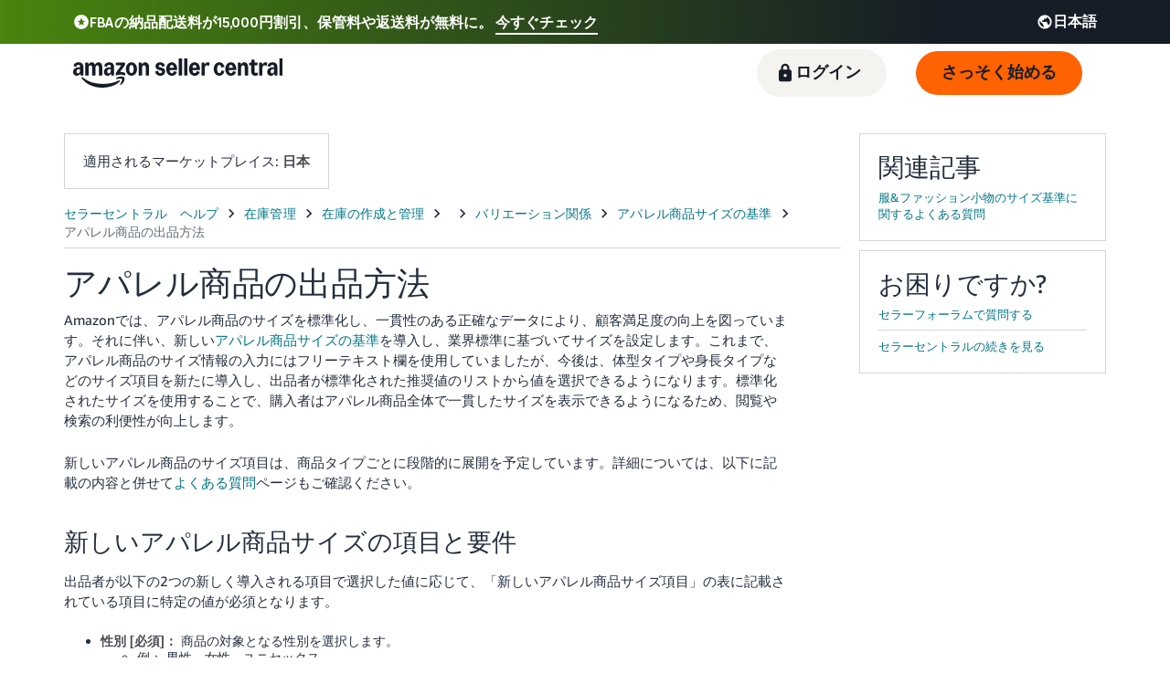

--- FILE ---
content_type: application/javascript; charset=utf-8
request_url: https://d2ksf4gytvvtog.cloudfront.net/help/hub/amznvendor.0ab1ef99f9c418726c2d.chunk.min.js
body_size: 200352
content:
/*! For license information please see amznvendor.0ab1ef99f9c418726c2d.chunk.min.js.LICENSE.txt */
(window.webpackJsonp=window.webpackJsonp||[]).push([[0],{"++O4":function(e,t){e.exports=function(e,t){if(!(e instanceof t))throw new TypeError("Cannot call a class as a function")},e.exports.__esModule=!0,e.exports.default=e.exports},"+1Gx":function(e,t,r){"use strict";r("07d7"),r("SuFq");var a,o,i,n,l,s,c,d=r("U+/k"),u=r("lH6N"),h=r("6tbS"),f=r("ctzh"),v=r("lFSa"),p=r("ctMD"),b=(r("ma9I"),r("hvbg")),g=r("CQbg"),k=r("AaG5"),m=r("MLJf"),y=r("8780"),w=r("5Lze"),_=Object(g.b)([":host{--background:var(--kat-card-background,var(--kat-background-item-default));--border-color:var(--kat-card-border-color,var(--kat-border-item-default));--border-width:var(--kat-card-border-width,var(--kat-border-width-xxsmall));--border-style:var(--kat-card-border-style,solid);--border-radius:var(--kat-card-border-radius,0);--color:var(--kat-card-color,inherit);--font-size:var(--kat-card-font-size,inherit);--font-weight:var(--kat-card-font-weight,inherit);--font-family:var(--kat-card-font-family,inherit);--line-height:var(--kat-card-line-height,inherit);--padding:var(--kat-card-padding,var(--kat-padding-medium));--box-shadow:var(--kat-card-box-shadow,0px 1px 2px rgba(9,10,13,0.2));--base-gap:var(--kat-card-base-gap,var(--kat-space-03));--base-padding:var(--kat-card-base-padding,var(--kat-space-05));--header-border-color:var(--kat-card-header-border-color,inherit);--header-border-width:var(--kat-card-header-border-width,0);--header-border-style:var(--kat-card-header-border-style,solid);--header-border-radius:var(--kat-card-header-border-radius,0);--header-background:var(--kat-card-header-background,var(--background));--header-color:var(--kat-card-header-color,inherit);--header-padding:var(--kat-card-header-padding,var(--kat-space-00));--header-font-size:var(--kat-card-header-font-size,inherit);--header-line-height:var(--kat-card-header-line-height,normal);--title-color:var(--kat-card-title-color,var(--kat-text-primary));--title-font-size:var(--kat-card-title-font-size,var(--kat-heading-200-font-size));--title-font-weight:var(--kat-card-title-font-weight,var(--kat-heading-200-font-weight));--title-font-family:var(--kat-card-title-font-family,var(--header-font-family));--title-line-height:var(--kat-card-title-line-height,var(--kat-heading-200-line-height));--title-padding:var(--kat-card-title-padding,0);--title-letter-spacing:var(--kat-card-title-letter-spacing,var(--kat-heading-200-letter-spacing));--title-overflow:var(--kat-card-title-overflow,hidden);--title-text-overflow:var(--kat-card-title-text-overflow,ellipsis);--title-white-space:var(--kat-card-title-white-space,nowrap);--title-word-break:var(--kat-card-title-word-break,break-none);--subtitle-background:var(--kat-card-subtitle-background,var(--kat-background-item-default));--subtitle-border-color:var(--kat-card-subtitle-border-color,inherit);--subtitle-border-width:var(--kat-card-subtitle-border-width,0);--subtitle-border-style:var(--kat-card-subtitle-border-style,solid);--subtitle-border-radius:var(--kat-card-subtitle-border-radius,0);--subtitle-color:var(--kat-card-subtitle-color,var(--kat-text-primary));--subtitle-font-size:var(--kat-card-subtitle-font-size,var(--kat-heading-100-font-size));--subtitle-font-weight:var(--kat-card-subtitle-font-weight,var(--kat-heading-100-font-weight));--subtitle-font-family:var(--kat-card-subtitle-font-family,inherit);--subtitle-line-height:var(--kat-card-subtitle-line-height,var(--kat-heading-100-line-height));--subtitle-padding:var(--kat-card-subtitle-padding,var(--kat-space-00));--subtitle-letter-spacing:var(--kat-card-subtitle-letter-spacing,var(--kat-heading-100-letter-spacing));--action-background:var(--kat-card-action-background,none);--action-border-color:var(--kat-card-action-border-color,var(--kat-border-color-box-primary));--action-border-width:var(--kat-card-action-border-width,0);--action-border-style:var(--kat-card-action-border-style,solid);--action-border-radius:var(--kat-card-action-border-radius,0);--action-color:var(--kat-card-action-color,inherit);--action-font-size:var(--kat-card-action-font-size,var(--kat-font-size-medium));--action-font-weight:var(--kat-card-action-font-weight,inherit);--action-font-family:var(--kat-card-action-font-family,inherit);--action-line-height:var(--kat-card-action-line-height,var(--kat-line-height-medium));--action-padding:var(--kat-card-action-padding,0);--action-margin:var(--kat-card-action-margin,0 0 0 var(--kat-padding-medium));--body-background:var(--kat-card-body-background,var(--background));--body-border-color:var(--kat-card-body-border-color,inherit);--body-border-width:var(--kat-card-body-border-width,0);--body-border-style:var(--kat-card-body-border-style,solid);--body-border-radius:var(--kat-card-body-border-radius,0);--body-color:var(--kat-card-body-color,var(--kat-text-primary));--body-font-size:var(--kat-card-body-font-size,var(--kat-body-200-font-size));--body-font-weight:var(--kat-card-body-font-weight,var(--kat-body-200-font-weight));--body-font-family:var(--kat-card-body-font-family,inherit);--body-line-height:var(--kat-card-body-line-height,var(--kat-body-200-line-height));--body-padding:var(--kat-card-body-padding,var(--kat-space-00));--body-letter-spacing:var(--kat-card-body-letter-spacing,var(--kat-body-200-letter-spacing));--footer-background:var(--kat-card-footer-background,var(--background));--footer-border-color:var(--kat-card-footer-border-color,inherit);--footer-border-width:var(--kat-card-footer-border-width,0);--footer-border-style:var(--kat-card-footer-border-style,solid);--footer-border-radius:var(--kat-card-footer-border-radius,0);--footer-color:var(--kat-card-footer-color,var(--kat-text-secondary));--footer-font-size:var(--kat-card-footer-font-size,var(--kat-body-100-font-size));--footer-font-weight:var(--kat-card-footer-font-weight,var(--kat-body-200-font-weight));--footer-font-family:var(--kat-card-footer-font-family,inherit);--footer-line-height:var(--kat-card-footer-line-height,var(--kat-body-100-line-height));--footer-padding:var(--kat-card-footer-padding,var(--kat-space-00));--footer-letter-spacing:var(--kat-card-footer-letter-spacing,var(--kat-body-100-letter-spacing));--base-no-body-padding-padding:var(--kat-card-base-no-body-padding-padding,var(--kat-space-05) var(--kat-space-00));--no-body-padding-padding:var(--kat-card-no-body-padding-padding,var(--kat-space-00) var(--kat-space-05));color:var(--color);font-size:var(--font-size);font-weight:var(--font-weight);font-family:var(--font-family);line-height:var(--line-height);grid-gap:var(--base-gap);gap:var(--base-gap);display:flex;flex-flow:column nowrap;background:var(--background);border-color:var(--border-color);border-width:var(--border-width);border-style:var(--border-style);border-radius:var(--border-radius);box-shadow:var(--box-shadow);padding:var(--base-padding)}.action,.footer,.header,.subtitle,.title{flex:0 1 auto}.body,.footer,.footer ::slotted(*),.header,.subtitle,.subtitle ::slotted(*){display:block}.body{flex:1 1 auto;color:var(--body-color);font-size:var(--body-font-size);font-weight:var(--body-font-weight);font-family:var(--body-font-family);line-height:var(--body-line-height);letter-spacing:var(--body-letter-spacing);background:var(--body-background);border-color:var(--body-border-color);border-width:var(--body-border-width);border-style:var(--body-border-style);border-radius:var(--body-border-radius);padding:var(--body-padding)}:host([no-body-padding]) .body{padding:0}.header{color:var(--header-color);font-size:var(--header-font-size);line-height:var(--header-line-height);display:flex;flex-wrap:nowrap;justify-content:space-between;align-items:center;position:relative;border-color:var(--header-border-color);border-width:var(--header-border-width);border-style:var(--header-border-style);border-radius:var(--header-border-radius);background:var(--header-background);padding:var(--header-padding)}.title{color:var(--title-color);font-size:var(--title-font-size);font-weight:var(--title-font-weight);font-family:var(--title-font-family);line-height:var(--title-line-height);letter-spacing:var(--title-letter-spacing);overflow:var(--title-overflow);text-overflow:var(--title-text-overflow);white-space:var(--title-white-space);word-break:var(--title-word-break);min-width:0;padding:var(--title-padding)}.action{color:var(--action-color);font-size:var(--action-font-size);font-weight:var(--action-font-weight);font-family:var(--action-font-family);line-height:var(--action-line-height);font-size:medium;line-height:inherit;background:var(--action-background);border-color:var(--action-border-color);border-width:var(--action-border-width);border-style:var(--action-border-style);border-radius:var(--action-border-radius);padding:var(--action-padding)}.action,.title+* ::slotted(*){margin:var(--action-margin)}.subtitle{color:var(--subtitle-color);font-size:var(--subtitle-font-size);font-weight:var(--subtitle-font-weight);font-family:var(--subtitle-font-family);line-height:var(--subtitle-line-height);letter-spacing:var(--subtitle-letter-spacing);background:var(--subtitle-background);border-color:var(--subtitle-border-color);border-width:var(--subtitle-border-width);border-style:var(--subtitle-border-style);border-radius:var(--subtitle-border-radius)}.subtitle ::slotted(*){padding:var(--subtitle-padding)}.footer{color:var(--footer-color);font-size:var(--footer-font-size);font-weight:var(--footer-font-weight);font-family:var(--footer-font-family);line-height:var(--footer-line-height);letter-spacing:var(--footer-letter-spacing);background:var(--footer-background);border-color:var(--footer-border-color);border-width:var(--footer-border-width);border-style:var(--footer-border-style);border-radius:var(--footer-border-radius)}.footer ::slotted(*){padding:var(--footer-padding)}:host(:not([dir=rtl]))>:first-child,:host([dir=rtl])>:first-child{border-top-left-radius:inherit;border-top-right-radius:inherit}:host(:not([dir=rtl]))>:last-child,:host([dir=rtl])>:last-child{border-bottom-left-radius:inherit;border-bottom-right-radius:inherit}:host([variant=warning]){--kat-card-background:var(--kat-background-message-warning);--kat-card-subtitle-background:var(--kat-background-message-warning)}:host([variant=danger]){--kat-card-background:var(--kat-background-message-danger);--kat-card-subtitle-background:var(--kat-background-message-danger)}:host([no-body-padding]){--base-padding:var(--base-no-body-padding-padding);--header-padding:var(--no-body-padding-padding);--subtitle-padding:var(--no-body-padding-padding);--footer-padding:var(--no-body-padding-padding)}"]);function O(e){var t=function(){if("undefined"==typeof Reflect||!Reflect.construct)return!1;if(Reflect.construct.sham)return!1;if("function"==typeof Proxy)return!0;try{return Boolean.prototype.valueOf.call(Reflect.construct(Boolean,[],(function(){}))),!0}catch(e){return!1}}();return function(){var r,a=Object(p.a)(e);if(t){var o=Object(p.a)(this).constructor;r=Reflect.construct(a,arguments,o)}else r=a.apply(this,arguments);return Object(v.a)(this,r)}}Object(b.a)([Object(m.i)("kat-card")],(function(e,t){return{F:function(t){Object(f.a)(a,t);var r=O(a);function a(){var t;Object(u.a)(this,a);for(var o=arguments.length,i=new Array(o),n=0;n<o;n++)i[n]=arguments[n];return t=r.call.apply(r,[this].concat(i)),e(Object(h.a)(t)),t}return a}(t),d:[{kind:"field",decorators:[Object(g.g)({reflect:!1})],key:"title",value:void 0},{kind:"field",decorators:[Object(g.g)({attribute:"no-body-padding",type:Boolean})],key:"noBodyPadding",value:function(){return!1}},{kind:"field",decorators:[Object(g.g)()],key:"variant",value:function(){return null}},{kind:"get",static:!0,key:"styles",value:function(){return[w.a,_]}},{kind:"method",key:"firstUpdated",value:function(){var e=this;this.observeChildren((function(){return e.requestUpdate()}))}},{kind:"method",key:"render",value:function(){var e=Object(y.a)(this),t=this.title||e.title,r=t||e.action,u=t?Object(g.d)(a||(a=Object(d.a)(['<div class="title"> <slot name="title">',"</slot> </div>"])),this.title||k.e):k.e,h=e.action?Object(g.d)(o||(o=Object(d.a)(['<div class="action"><slot name="action"></slot></div>']))):k.e,f=r?Object(g.d)(i||(i=Object(d.a)(['<div class="header">',"","</div>"])),u,h):k.e,v=e.subtitle?Object(g.d)(n||(n=Object(d.a)(['<div class="subtitle"><slot name="subtitle"></slot></div>']))):k.e,p=e.default?Object(g.d)(l||(l=Object(d.a)(['<div class="body"><slot></slot></div>']))):k.e,b=e.footer?Object(g.d)(s||(s=Object(d.a)(['<div class="footer"> <slot name="footer"></slot> </div>']))):k.e;return Object(g.d)(c||(c=Object(d.a)([" "," "," "," "," "])),f,v,p,b)}}]}}),m.a)},"+2b9":function(e,t,r){"use strict";Object.defineProperty(t,"__esModule",{value:!0}),t.default=void 0;var a=r("kbx8"),o=r("rqMf"),i={source:"/hz/vendor/members/help/embed/training/widget/layout/${layout}/tags/${tags}",requiredAttributes:[{validator:a.ValidatorType.PRESENCE,validatorValue:!0,attributeName:"layout"},{validator:a.ValidatorType.PRESENCE,validatorValue:!0,attributeName:"tags"}],primaryIdAttribute:"tags",sites:[o.Site.VendorCentral]};t.default=i},"+C9T":function(e,t,r){"use strict";var a=r("3Cq9"),o=r("khD2");Object.defineProperty(t,"__esModule",{value:!0}),t.HelpTrigger=void 0;var i=o(r("RMex")),n=o(r("oCD4")),l=o(r("YIDJ")),s=o(r("Uw/I")),c=o(r("tNHI")),d=o(r("MLaq")),u=o(r("cPuO")),h=o(r("q1tI")),f=a(r("5DKb")),v=function(e){function t(e){var r;return(0,i.default)(this,t),(r=(0,l.default)(this,(0,s.default)(t).call(this,e))).onclick=r.onclick.bind((0,c.default)(r)),r}return(0,d.default)(t,e),(0,n.default)(t,[{key:"determineFallbackUrl",value:function(){if(this.props.fallbackUrl)return this.props.fallbackUrl;var e=""!==this.props.bookmark?"#"+this.props.bookmark:"";return this.props.fallbackBehavior===f.FallbackBehavior.POPUP?"/gp/help/help-popup.html?itemID=".concat(this.props.topicId).concat(e):"/gp/help/help.html?itemID=".concat(this.props.topicId).concat(e)}},{key:"onclick",value:function(e){return f.openWindow(this.determineFallbackUrl(),this.props.popupWidth,this.props.popupHeight,this.props.rel)&&e&&(e.preventDefault(),e.stopPropagation()),!1}},{key:"render",value:function(){var e,t=f.determineClassName(this.props.className),r=this.props.fallbackBehavior===f.FallbackBehavior.NEW_TAB?"_blank":void 0;return h.default.createElement("a",{className:t,href:this.determineFallbackUrl(),"data-spaui":f.triggerDataBuilder("topic",this.props.clientId,this.props.context,(e={},(0,u.default)(e,"id",this.props.topicId),(0,u.default)(e,"bookmark",this.props.bookmark),e)),onClick:this.onclick,id:this.props.id,target:r,rel:this.props.rel},this.props.children)}}]),t}(h.default.Component);t.HelpTrigger=v,(0,u.default)(v,"defaultProps",f.DefaultPropsValue)},"+Lev":function(e,t,r){"use strict";var a=r("DIOs");Object.defineProperty(t,"__esModule",{value:!0}),t.default=void 0;var o=a(r("TOZb")),i=a(r("sgLQ")),n=a(r("ZEEK")),l=r("8hI4"),s=r("Kf26"),c=r("K4CH"),d=function(){function e(t,r,a,o){(0,i.default)(this,e),this.publisher=r,this.windowRef=t,this.systemMetricsFactory=a,this.messageSystem=o,this.publishOperationalMetric=this.publishOperationalMetric.bind(this)}return(0,n.default)(e,[{key:"ingest",value:function(e){(0,l.isValidMetricType)(e.type)?this.publishBusinessMetric(e):(0,l.isValidOperationalMetricType)(e.type)?this.publishOperationalMetric(e):this.publishInvalidMetric(e),e.ackId&&this.messageSystem.sendMessage(s.ACK_CHANNEL,{contents:{ackId:e.ackId}})}},{key:"publishBusinessMetric",value:function(e){var t=this.publisher.getPublisher().newChildActionPublisherForMethod(s.METHOD_NAME);t.publishStringTruncate("from",e.from),t.publishStringTruncate("where",e.where),t.publishStringTruncate("to",e.to),t.publishStringTruncate("type",e.type),t.publishStringTruncate("value",e.value),t.publishStringTruncate("client",e.client),t.publishStringTruncate("client_language",navigator.language),t.publishStringTruncate("server_language",document.documentElement.lang),t.publishStringTruncate("clientSideLanguage",navigator.language),t.publishStringTruncate("serverSideLanguage",document.documentElement.lang),t.publishStringTruncate("client_timestamp",Date.now()),t.publishStringTruncate("url",this.windowRef.location.pathname),t.publishStringTruncate("hostname",this.windowRef.location.hostname);var r=this.windowRef.navigator.userAgent,a=new c.UAParser(r),o=a.getOS().name,i=a.getDevice().type;t.publishStringTruncate("userAgent",r),t.publishStringTruncate("user_os",null!=o?o:""),t.publishStringTruncate("device_type",null!=i?i:"");for(var n=Object.keys(e.additional),l=0;l<n.length;l++){var d=n[l],u=e.additional[d];t.publishStringTruncate(d,u)}}},{key:"doPublishOperationalMetric",value:function(e,t){t.type===l.OperationalMetricType.COUNTER&&e.publishCounterMonitor(t.method,t.value),t.type===l.OperationalMetricType.TIMER&&e.publishTimerMonitor(t.method,t.value),e.publishStringTruncate("url",this.windowRef.location.pathname),e.publishStringTruncate("userAgent",this.windowRef.navigator.userAgent),t.additional&&Object.entries(t.additional).forEach((function(t){var r=(0,o.default)(t,2),a=r[0],i=r[1];e.publishStringTruncate(a,i)}))}},{key:"publishOperationalMetric",value:function(e){if(e.scope){var t=this.publisher.getPublisher().newChildActionPublisherForMethod("".concat(s.OPERATIONAL_METHOD_NAME,".").concat(e.client,".").concat(e.scope));this.doPublishOperationalMetric(t,e)}var r=this.publisher.getPublisher().newChildActionPublisherForMethod("".concat(s.OPERATIONAL_METHOD_NAME,".").concat(e.client));this.doPublishOperationalMetric(r,e)}},{key:"publishInvalidMetric",value:function(e){this.systemMetricsFactory.newOperationalMetrics().type(l.OperationalMetricType.COUNTER).method("InvalidMetric.".concat(e.type)).value(1).publish()}}]),e}();t.default=d},"+SGR":function(e,t){function r(t){return e.exports=r=Object.setPrototypeOf?Object.getPrototypeOf.bind():function(e){return e.__proto__||Object.getPrototypeOf(e)},e.exports.__esModule=!0,e.exports.default=e.exports,r(t)}e.exports=r,e.exports.__esModule=!0,e.exports.default=e.exports},"+hRj":function(e,t,r){"use strict";r.d(t,"a",(function(){return n}));var a=r("n6JI");var o=r("B57Z"),i=r("W9ff");function n(e){return function(e){if(Array.isArray(e))return Object(a.a)(e)}(e)||Object(o.a)(e)||Object(i.a)(e)||function(){throw new TypeError("Invalid attempt to spread non-iterable instance.\nIn order to be iterable, non-array objects must have a [Symbol.iterator]() method.")}()}},"+hlw":function(e,t){function r(t){return e.exports=r="function"==typeof Symbol&&"symbol"==typeof Symbol.iterator?function(e){return typeof e}:function(e){return e&&"function"==typeof Symbol&&e.constructor===Symbol&&e!==Symbol.prototype?"symbol":typeof e},e.exports.__esModule=!0,e.exports.default=e.exports,r(t)}e.exports=r,e.exports.__esModule=!0,e.exports.default=e.exports},"+l1Y":function(e,t,r){var a=r("SsQG");e.exports=function(e,t){if("function"!=typeof t&&null!==t)throw new TypeError("Super expression must either be null or a function");e.prototype=Object.create(t&&t.prototype,{constructor:{value:e,writable:!0,configurable:!0}}),Object.defineProperty(e,"prototype",{writable:!1}),t&&a(e,t)},e.exports.__esModule=!0,e.exports.default=e.exports},"+mGG":function(e,t,r){"use strict";Object.defineProperty(t,"__esModule",{value:!0})},"+wj8":function(e,t,r){"use strict";var a=r("o0o1"),o=r("yXPU");function i(){return(i=o(a.mark((function e(t,r){return a.wrap((function(e){for(;;)switch(e.prev=e.next){case 0:return e.next=2,t.handler(r);case 2:return e.abrupt("return",e.sent);case 3:case"end":return e.stop()}}),e)})))).apply(this,arguments)}Object.defineProperty(t,"__esModule",{value:!0}),t.invokeTool=void 0,t.invokeTool=function(e,t){return i.apply(this,arguments)}},"+xOA":function(e,t,r){var a=r("8MmU");function o(e,t){for(var r=0;r<t.length;r++){var o=t[r];o.enumerable=o.enumerable||!1,o.configurable=!0,"value"in o&&(o.writable=!0),Object.defineProperty(e,a(o.key),o)}}e.exports=function(e,t,r){return t&&o(e.prototype,t),r&&o(e,r),Object.defineProperty(e,"prototype",{writable:!1}),e},e.exports.__esModule=!0,e.exports.default=e.exports},"/9qa":function(e,t,r){"use strict";Object.defineProperty(t,"__esModule",{value:!0});var a=r("84ma");Object.keys(a).forEach((function(e){"default"!==e&&"__esModule"!==e&&(e in t&&t[e]===a[e]||Object.defineProperty(t,e,{enumerable:!0,get:function(){return a[e]}}))}));var o=r("EOfi");Object.keys(o).forEach((function(e){"default"!==e&&"__esModule"!==e&&(e in t&&t[e]===o[e]||Object.defineProperty(t,e,{enumerable:!0,get:function(){return o[e]}}))}));var i=r("klY3");Object.keys(i).forEach((function(e){"default"!==e&&"__esModule"!==e&&(e in t&&t[e]===i[e]||Object.defineProperty(t,e,{enumerable:!0,get:function(){return i[e]}}))}));var n=r("eaa0");Object.keys(n).forEach((function(e){"default"!==e&&"__esModule"!==e&&(e in t&&t[e]===n[e]||Object.defineProperty(t,e,{enumerable:!0,get:function(){return n[e]}}))}))},"/ARS":function(e,t,r){"use strict";r("bZMm"),r("dasq"),e.exports=r("ebyg")},"/D62":function(e,t,r){"use strict";Object.defineProperty(t,"__esModule",{value:!0}),t.default=void 0;var a=r("kbx8"),o=r("rqMf"),i={source:"/help/inline/athena-get-direct-answer/embed",requiredAttributes:[{validator:a.ValidatorType.PRESENCE,validatorValue:!0,attributeName:"directanswername"}],primaryIdAttribute:"directanswername",sites:[o.Site.SellerCentral]};t.default=i},"/G25":function(e,t,r){"use strict";var a=this&&this.__assign||function(){return(a=Object.assign||function(e){for(var t,r=1,a=arguments.length;r<a;r++)for(var o in t=arguments[r])Object.prototype.hasOwnProperty.call(t,o)&&(e[o]=t[o]);return e}).apply(this,arguments)},o=this&&this.__spreadArrays||function(){for(var e=0,t=0,r=arguments.length;t<r;t++)e+=arguments[t].length;var a=Array(e),o=0;for(t=0;t<r;t++)for(var i=arguments[t],n=0,l=i.length;n<l;n++,o++)a[o]=i[n];return a},i=this&&this.__importDefault||function(e){return e&&e.__esModule?e:{default:e}};Object.defineProperty(t,"__esModule",{value:!0}),t.Level=void 0;var n,l=i(r("B/eG")),s=i(r("F8lC")),c=r("ifpn"),d=r("T0zi");!function(e){e.DEBUG="debug",e.INFO="info",e.WARN="warn",e.ERROR="error",e.FATAL="fatal"}(n=t.Level||(t.Level={}));var u=[n.DEBUG,n.INFO,n.WARN,n.ERROR,n.FATAL],h={logThreshold:n.DEBUG,maxLogLineSize:1e4,batchTimeoutDuration:5e3,decodeStackTrace:!1,recordMetrics:!0,context:{},headers:{},logToConsole:!1,maxLogsPerBatch:25,useXMLHttpRequest:!1},f=["bubbles","cancelBubble","cancelable","composed","currentTarget","deepPath","defaultPrevented","eventPhase","explicitOriginalTarget","originalTarget","returnValue","srcElement","target","timeStamp","type","isTrusted"],v=o(f,["message"]),p=function(){function e(e){var t=this;this.resourceTimingLogged=!1,this.sendLogsToBackend=function(){var e=t.logLineQueue;if(0!==e.length){t.logLineQueue=[],t.currentLogBatchSize=0;var r={logs:e};t.sendLogToBackend(t.toJSON(r)),t.queueTimerId=void 0}};var r=a(a({},h),e);if(this.url=r.url,this.logThreshold=r.logThreshold,this.maxLogLineSize=r.maxLogLineSize,this.context=r.context,this.logToConsole=r.logToConsole,this.headers=r.headers,this.recordMetrics=r.recordMetrics,this.batchTimeoutDuration=r.batchTimeoutDuration,this.decodeStackTrace=r.decodeStackTrace,this.maxLogsPerBatch=r.maxLogsPerBatch,this.maxLogBatchSize=e.maxLogBatchSize||this.maxLogLineSize*(this.maxLogsPerBatch||1),this.currentLogBatchSize=0,this.xhrWithCredentials=r.xhrWithCredentials,this.useXMLHttpRequest=r.useXMLHttpRequest,this.logLineQueue=[],this.unregisterFns=[],this.unloaded=!1,this.logThresholdIndex=Math.max(u.indexOf(n.DEBUG),u.indexOf(this.logThreshold)),this.maxLogBatchSize<this.maxLogLineSize)throw new Error("maxLogBatchSize("+this.maxLogBatchSize+") must be greater than maxLogLineSize("+this.maxLogLineSize+")");r.sendToBackendOverride&&"function"==typeof r.sendToBackendOverride&&(this.sendLogToBackend=r.sendToBackendOverride),this.recordMetrics&&(this.metricsPublisher=c.createMetricsPublisher("KatalLogger:Loaded"),this.metricsPublisher.publishCounterMonitor("KatalLogger:construct",1)),this.registerUnloadAction((function(){t.unloaded=!0,t.sendLogsToBackend()})),this.registerBackToPageAction((function(){t.unloaded=!1}))}return e.prototype.registerUnloadAction=function(e){this.registerEvent("pagehide",e),this.registerEvent("beforeunload",e),this.registerEvent("visibilitychange",(function(){"hidden"===document.visibilityState&&e()}))},e.prototype.registerBackToPageAction=function(e){this.registerEvent("pageshow",e),this.registerEvent("visibilitychange",(function(){"visible"===document.visibilityState&&e()}))},e.prototype.addMetricsListener=function(e){var t=this,r=new d.MetricsAggregator(e),a=!1;this.registerUnloadAction((function(){a||(a=!0,t.info("Katal Metrics",r.aggregatedMetrics))}))},e.prototype.addPerformanceListener=function(){var e=this;this.registerUnloadAction((function(){e.logResourceTiming()}))},e.prototype.logResourceTiming=function(){var e,t;if(!this.resourceTimingLogged){this.resourceTimingLogged=!0;var r=window.performance.getEntriesByType("resource").reduce((function(e,t){var r,a=t,o=a.name,i=a.initiatorType,n=a.duration,l=o.split("/").pop();return e[i]=null!==(r=e[i])&&void 0!==r?r:{},e[i][l]=Math.round(n),e}),{}),a=window.performance.getEntriesByType("paint").reduce((function(e,t){var r=t.name,a=t.startTime;return e[r]=Math.round(a),e}),{}),o=Object.entries(null!==(t=null===(e=window.performance.getEntriesByType("navigation")[0])||void 0===e?void 0:e.toJSON())&&void 0!==t?t:{}).reduce((function(e,t){var r=t[0],a=t[1];return e[r]="number"==typeof a?Math.round(a):a,e}),{});this.info("Performance Timing",{resource:r,paint:a,navigation:o})}},e.prototype.addErrorListener=function(e){var t=this;["error","unhandledrejection"].map((function(r){t.registerEvent(r,(function(r){return t.eventListener(r,e)}),!0)}))},e.prototype.removeErrorListener=function(){this.unregisterFns.forEach((function(e){return e()}))},e.prototype.registerEvent=function(e,t,r){window.addEventListener(e,t,r),this.unregisterFns.push((function(){window.removeEventListener(e,t,r)}))},e.prototype.eventListener=function(e,t){var r,a;if(e.error)r=e.error.message,a=e.error;else if(e.reason)b(e.reason)?(r=e.reason.message,a=e.reason):r=e.reason;else if(b(e))r=e.message,a=e;else{var o=this.toStringObject(e);r="An unknown error occurred: "+o,a=new Error("Unknown error",{cause:o})}if("KatalLogger error"!==r&&(!t||t(a)))try{return this.error(r,a)}catch(e){}},e.prototype.createJsonStringifyReplacer=function(){var e=new Map;return function(t,r){if(r instanceof Node)return r.nodeName+" - "+(r instanceof Element?Array.from(r.attributes,(function(e){return e.name+": "+e.value})).join(", "):"");if("object"==typeof r&&null!=r){if(e.has(r))return"reference-loop, also referenced from '"+e.get(r)+"'";e.set(r,t)}return r}},e.prototype.toStringObject=function(e){var t=e.constructor.name;if(e instanceof Event){var r=f,a={};e instanceof ErrorEvent&&(r=v);for(var o=0,i=r;o<i.length;o++){var n=i[o];e[n]!==window&&(a[n]=e[n])}e=a}return t+":"+this.toJSON(e)},e.prototype.toJSON=function(e){var t;try{t=JSON.stringify(e,this.createJsonStringifyReplacer())}catch(r){t='{ "KatalLogger": "Failed to serialize!", "data": "'+e+'", "error": "'+r+'" }'}return t},e.prototype.debug=function(e,t,r){var a=this;return this.extractArgs(n.DEBUG,e,t,r).then((function(e){return a.sendRequest(e)}))},e.prototype.info=function(e,t,r){var a=this;return this.extractArgs(n.INFO,e,t,r).then((function(e){return a.sendRequest(e)}))},e.prototype.warn=function(e,t,r){var a=this;return this.extractArgs(n.WARN,e,t,r).then((function(e){return a.sendRequest(e)}))},e.prototype.error=function(e,t,r){var a=this;return this.extractArgs(n.ERROR,e,t,r).then((function(e){return a.sendRequest(e)}))},e.prototype.fatal=function(e,t,r){var a=this;return this.extractArgs(n.FATAL,e,t,r).then((function(e){return a.sendRequest(e)}))},e.prototype.extractArgs=function(e,t,r,o){var i=b(r)?{errorMessage:r.message,errorName:r.name,errorStackTrace:""}:void 0,n={level:e,message:t,error:i,context:a(a(a({},this.context),i?o:r),{logTime:Date.now()})};return n.error?this.getStackTraceFromError(r).then((function(e){return n.error.errorStackTrace=e,n})):l.default.resolve(n)},e.prototype.getStackTraceFromError=function(e){return this.decodeStackTrace?l.default.resolve(s.default.fromError(e).then((function(e){return e.map((function(e){return e.toString()})).join("\n")})).catch((function(t){return String(e.stack)+"\n\nFailed to decode stacktrace:\n"+String(t)}))):l.default.resolve(String(e.stack))},e.prototype.sendRequest=function(e){this.queueLogLine(e),this.logToConsole&&this.sendLogToConsole(e)},e.prototype.sendLogToConsole=function(e){var t=e.level;u.includes(e.level)&&e.level!==n.FATAL||(t=n.ERROR),console[t](e)},e.prototype.queueLogLine=function(e){if(this.payloadIsValid(e)){var t=this.getPayloadSize(e);this.currentLogBatchSize+t>this.maxLogBatchSize&&this.sendLogsToBackend(),this.appendToQueue(e),this.currentLogBatchSize+=t,this.unloaded||this.logLineQueue.length>=this.maxLogsPerBatch?this.sendLogsToBackend():this.queueTimerId||(this.queueTimerId=window.setTimeout(this.sendLogsToBackend,this.batchTimeoutDuration))}},e.prototype.appendToQueue=function(e){this.logLineQueue.push(e)},e.prototype.doCallBeacon=function(){return(null===navigator||void 0===navigator?void 0:navigator.sendBeacon)&&!(Object.keys(this.headers).length||this.useXMLHttpRequest)},e.prototype.sendLogToBackend=function(e){if(this.url)if(this.doCallBeacon())navigator.sendBeacon(this.url,e);else{var t=new XMLHttpRequest;t.open("POST",this.url,!0),this.xhrWithCredentials&&(t.withCredentials=this.xhrWithCredentials),Object.entries(this.headers).forEach((function(e){var r=e[0],a=e[1];t.setRequestHeader(r,a)})),t.send(e)}},e.prototype.payloadIsValid=function(e){if(u.indexOf(e.level)>=this.logThresholdIndex&&this.getPayloadSize(e)<=this.maxLogLineSize)return!0;return!1},e.prototype.getPayloadSize=function(e){return this.toJSON(e).length},e}();function b(e){return!!e&&(!("error"!==e.type||!e.message)||e.name&&e.message&&(e.stack||!!e.constructor))}t.default=p},"/Hgf":function(e,t,r){"use strict";r.d(t,"a",(function(){return o}));var a=r("I+tM"),o=Object(a.a)("kat-box","KatBox",{},{})},"/LK/":function(e,t,r){"use strict";r("SuFq");var a=r("lH6N"),o=r("6tbS"),i=r("ctzh"),n=r("lFSa"),l=r("ctMD"),s=(r("07d7"),r("FZtP"),r("TeQF"),r("pjDv"),r("PKPk"),r("hvbg")),c=r("z5U6"),d=r("MLJf");function u(e){var t=function(){if("undefined"==typeof Reflect||!Reflect.construct)return!1;if(Reflect.construct.sham)return!1;if("function"==typeof Proxy)return!0;try{return Boolean.prototype.valueOf.call(Reflect.construct(Boolean,[],(function(){}))),!0}catch(e){return!1}}();return function(){var r,a=Object(l.a)(e);if(t){var o=Object(l.a)(this).constructor;r=Reflect.construct(a,arguments,o)}else r=a.apply(this,arguments);return Object(n.a)(this,r)}}Object(s.a)([Object(d.i)("kat-list")],(function(e,t){var r=function(t){Object(i.a)(n,t);var r=u(n);function n(){var t;return Object(a.a)(this,n),t=r.call(this,n.observedAttributes),e(Object(o.a)(t)),t.loaded=!1,t}return n}(t);return{F:r,d:[{kind:"get",static:!0,key:"observedAttributes",value:function(){return["variant"]}},{kind:"method",key:"connectedCallback",value:function(){Object(c.a)(Object(l.a)(r.prototype),"connectedCallback",this).call(this),this.loaded=!0,this.role="list",this.render(),this.mutationObserver=new MutationObserver((function(e){e.forEach((function(e){var t;null!==(t=e.addedNodes)&&void 0!==t&&t.length&&Array.from(e.addedNodes).filter((function(e){return"LI"===e.tagName&&!e.role})).forEach((function(e){e.setAttribute("role","listitem")}))}))})),this.mutationObserver.observe(this,{childList:!0})}},{kind:"method",key:"disconnectedCallback",value:function(){this.mutationObserver&&this.mutationObserver.disconnect()}},{kind:"get",key:"variant",value:function(){return this.getAttribute("variant")||"unordered"}},{kind:"set",key:"variant",value:function(e){this.setAttribute("variant",e)}},{kind:"method",key:"render",value:function(){this.querySelectorAll("li:not([role])").forEach((function(e){e.setAttribute("role","listitem")}))}},{kind:"method",key:"attributeChangedCallback",value:function(){this.loaded&&this.render()}}]}}),d.c)},"/ZvO":function(e,t,r){"use strict";Object.defineProperty(t,"__esModule",{value:!0}),t.getCurrentTopLevelUrl=function(e){try{var t;return null===(t=e.top)||void 0===t?void 0:t.location.href}catch(e){return}},t.getCurrentUrl=function(e){return e.location.href},t.onDomContentLoaded=function(e,t){"loading"===e.document.readyState?e.document.addEventListener("DOMContentLoaded",t):t()}},"/a2F":function(e,t,r){"use strict";var a=r("DIOs");Object.defineProperty(t,"__esModule",{value:!0}),t.default=void 0;var o=a(r("sgLQ")),i=a(r("ZEEK")),n=r("gvT8"),l=function(){function e(t){(0,o.default)(this,e),this.errorHandler=t}return(0,i.default)(e,[{key:"serialize",value:function(e,t){return JSON.stringify({body:t,channel:e})}},{key:"deserialize",value:function(e){try{var t=JSON.parse(e);return this.validResponse(t)?t:void 0}catch(e){return}}},{key:"validResponse",value:function(e){var t=[];if(e.body){var r=e.body;(0,n.isString)(r.sender)||t.push("sender"),void 0===r.contents&&t.push("contents")}else t.push("body");return(0,n.isString)(e.channel)||t.push("channel"),!(t.length>0)||(this.logMissingKeys(e,t),!1)}},{key:"logMissingKeys",value:function(e,t){this.errorHandler.handle(new Error("Data was missing keys ["+t.join(", ")+"] and therefore is not running in library version and is being treated as malicious. Full erroring element: "+JSON.stringify(e)))}}]),e}();t.default=l},"/drj":function(e,t){function r(t){return e.exports=r="function"==typeof Symbol&&"symbol"==typeof Symbol.iterator?function(e){return typeof e}:function(e){return e&&"function"==typeof Symbol&&e.constructor===Symbol&&e!==Symbol.prototype?"symbol":typeof e},e.exports.__esModule=!0,e.exports.default=e.exports,r(t)}e.exports=r,e.exports.__esModule=!0,e.exports.default=e.exports},"/qMK":function(e,t,r){"use strict";var a=r("TqRt");Object.defineProperty(t,"__esModule",{value:!0}),t.default=void 0;var o=a(r("cDf5")),i=a(r("lwsE")),n=a(r("W8MJ")),l=a(r("PJYZ")),s=a(r("iWIM")),c=a(r("7W2i")),d=a(r("a1gu")),u=a(r("Nsbk")),h=a(r("lSNA")),f=a(r("aP1u"));function v(e){var t=function(){if("undefined"==typeof Reflect||!Reflect.construct)return!1;if(Reflect.construct.sham)return!1;if("function"==typeof Proxy)return!0;try{return Boolean.prototype.valueOf.call(Reflect.construct(Boolean,[],(function(){}))),!0}catch(e){return!1}}();return function(){var r,a=(0,u.default)(e);if(t){var o=(0,u.default)(this).constructor;r=Reflect.construct(a,arguments,o)}else r=a.apply(this,arguments);return(0,d.default)(this,r)}}var p=function(e){(0,c.default)(r,e);var t=v(r);function r(e,a){var o;return(0,i.default)(this,r),o=t.call(this,e),(0,h.default)((0,l.default)(o),"truncate",!1),o.value=a,o}return(0,n.default)(r,[{key:"value",get:function(){return this._value},set:function(e){"number"!=typeof e&&"boolean"!=typeof e||(e=e.toString()),this._value=e}},{key:"type",get:function(){return f.default.Types.String}},{key:"canMonitor",get:function(){return!1}},{key:"validationError",value:function(){var e=(0,s.default)((0,u.default)(r.prototype),"validationError",this).call(this);if(e)return e;if("string"!=typeof this.value)return new Error("Expected field value in String metrics object '".concat(this.name,"' to be type string, but it was ").concat((0,o.default)(this.value)));if(this.value.length>r.MAX_SIZE){if(!this.truncate)return new Error("Expected field value in String metrics object '".concat(this.name,"' to be ").concat(r.MAX_SIZE," characters or less, but it was ").concat(this.value.length," characters."));this.value=this.value.substring(0,r.MAX_SIZE)}}}]),r}(f.default);t.default=p,(0,h.default)(p,"MAX_SIZE",256)},"0/SB":function(e,t,r){"use strict";var a=r("DIOs");Object.defineProperty(t,"__esModule",{value:!0}),t.MetricEventListener=void 0;var o=a(r("sgLQ")),i=a(r("ZEEK")),n=r("Kf26"),l=(a(r("G2f6")),function(){function e(t,r,a){(0,o.default)(this,e),this.handleTopLevel=this.handleTopLevel.bind(this),this.handleMetric=this.handleMetric.bind(this),this.broadcaster=t,this.ingestor=a,r.detectTopLevel(this.handleTopLevel)}return(0,i.default)(e,[{key:"handleTopLevel",value:function(e){e&&this.broadcaster.registerLibraryHandler(n.METRICS_CHANNEL,this.handleMetric)}},{key:"handleMetric",value:function(e){var t=e.contents;this.ingestor.ingest(t)}}]),e}());t.MetricEventListener=l},"02mu":function(e,t,r){var a=r("tz/P");e.exports=function(e,t,r){return(t=a(t))in e?Object.defineProperty(e,t,{value:r,enumerable:!0,configurable:!0,writable:!0}):e[t]=r,e},e.exports.__esModule=!0,e.exports.default=e.exports},"058O":function(e,t,r){"use strict";r.d(t,"f",(function(){return o})),r.d(t,"a",(function(){return n})),r.d(t,"i",(function(){return l})),r.d(t,"g",(function(){return s})),r.d(t,"d",(function(){return c})),r.d(t,"e",(function(){return d})),r.d(t,"h",(function(){return u})),r.d(t,"c",(function(){return h})),r.d(t,"b",(function(){return f}));r("+2oP"),r("sMBO"),r("rB9j"),r("4Brf"),r("lH6N"),r("NC+Z"),r("07d7"),r("FZtP"),r("pjDv"),r("PKPk"),r("SYor"),r("5s+n"),r("4mDm"),r("YGK4"),r("uqXc"),r("yq1k"),r("JTJg"),r("OGbe"),r("MLJf");var a={};function o(e,t){for(var r=arguments.length>2&&void 0!==arguments[2]?arguments[2]:document,o=t===a,i=e;i!==r&&i;i=i.parentNode){if(i instanceof ShadowRoot){if(o)return i;i=i.host}if(!o&&t(i))return i}return null}function i(e){return o(e,a)}function n(e){var t=arguments.length>1&&void 0!==arguments[1]?arguments[1]:{},r=arguments.length>2&&void 0!==arguments[2]?arguments[2]:[],a=document.createElement(e);for(var o in t)"__text"===o?a.innerText=t[o]:a.setAttribute(o,t[o]);return r.forEach((function(e){return a.appendChild(e)})),a}function l(e,t){for(var r=[],a=0;a<e;++a)r.push(t(a));return r}function s(e,t){return Object.prototype.hasOwnProperty.call(e,t)}function c(e){for(var t=Array.from(e.childNodes),r=0;r<t.length;r++){var a=t[r];if(a.nodeType===a.TEXT_NODE&&""!==a.textContent.trim())return a.textContent;var o=c(a);if(null!==o)return o}return null}function d(e,t){var r=document.getElementById(t);if(r)return r;for(var a=i(e.parentNode);a;){var o=a.getElementById(t);if(o)return o;a=i(a.host)}return null}function u(e){return e&&!!e.children.length}function h(e){var t;return e.some((function(e){return null!=(t=e())})),t}function f(e,t){return t.composed?t.composedPath().some((function(t){return t===e})):e.contains(t.target)}},"0LKQ":function(e,t,r){"use strict";Object.defineProperty(t,"__esModule",{value:!0}),t.getContextPairs=function(e){switch(e.issueType){case a.IssueType.InactiveListing:var t=e.context;return{sku:t.sku,asin:t.asin,reasonCode:t.reasonCode};case a.IssueType.ListingFileUploadFailure:var r=e.context;return{batchId:r.batchId,errorCodes:r.errorCodes};case a.IssueType.IntentPredictionBasedIssue:return e.context}},t.getBroadIssueContextPairs=function(e){return e.context};var a=r("GErr")},"0V3r":function(e,t,r){"use strict";r("SuFq");var a,o=r("U+/k"),i=r("lH6N"),n=r("6tbS"),l=r("ctzh"),s=r("lFSa"),c=r("ctMD"),d=(r("ma9I"),r("07d7"),r("FZtP"),r("pjDv"),r("PKPk"),r("hvbg")),u=r("CQbg"),h=r("MLJf"),f=r("5Lze"),v=Object(u.b)([":host{--background:var(--kat-input-group-background,none);--border-color:var(--kat-input-group-border-color,var(--kat-border-color-input-default));--border-width:var(--kat-input-group-border-width,var(--kat-border-width-xxsmall));--border-style:var(--kat-input-group-border-style,solid);--border-radius:var(--kat-input-group-border-radius,var(--kat-border-radius-xxsmall));--color:var(--kat-input-group-color,inherit);--font-size:var(--kat-input-group-font-size,inherit);--font-weight:var(--kat-input-group-font-weight,inherit);--font-family:var(--kat-input-group-font-family,inherit);--line-height:var(--kat-input-group-line-height,inherit);--padding:var(--kat-input-group-padding,0);--vertical-rhythm:var(--kat-input-group-vertical-rhythm,0);--height:var(--kat-input-group-height,2em);--input-border-width:var(--kat-input-group-input-border-width,var(--border-width));--input-border-color:var(--kat-input-group-input-border-color,var(--border-color));--input-border-style:var(--kat-input-group-input-border-style,var(--border-style));--input-border-radius:var(--kat-input-group-input-border-radius,var(--border-radius));--icon-background:var(--kat-input-group-icon-background,var(--kat-background-neutral));--icon-border-color:var(--kat-input-group-icon-border-color,var(--border-color));--icon-border-width:var(--kat-input-group-icon-border-width,var(--border-width));--icon-border-style:var(--kat-input-group-icon-border-style,solid);--icon-border-radius:var(--kat-input-group-icon-border-radius,var(--border-radius));--icon-color:var(--kat-input-group-icon-color,inherit);--icon-font-size:var(--kat-input-group-icon-font-size,var(--kat-font-size-medium));--icon-font-weight:var(--kat-input-group-icon-font-weight,inherit);--icon-font-family:var(--kat-input-group-icon-font-family,inherit);--icon-line-height:var(--kat-input-group-icon-line-height,var(--kat-line-height-medium));--icon-padding:var(--kat-input-group-icon-padding,0.2rem);--icon-size:var(--kat-input-group-icon-size,var(--kat-icon-size-small));--icon-width:var(--kat-input-group-icon-width,auto);--icon-height:var(--kat-input-group-icon-height,var(--height,auto));--icon-small-height:var(--kat-input-group-icon-small-height,auto);--icon-small-padding:var(--kat-input-group-icon-small-padding,calc(var(--kat-space-02) - 1px));--icon-small-size:var(--kat-input-group-icon-small-size,var(--kat-icon-size-xsmall));--text-small-height:var(--kat-input-group-text-small-height,auto);--text-small-padding:var(--kat-input-group-text-small-padding,0 var(--kat-space-03));display:block}.inner{color:var(--color);font-size:var(--font-size);font-weight:var(--font-weight);font-family:var(--font-family);line-height:var(--line-height);vertical-rhythm:var(--vertical-rhythm);--item-border-radius:var(--border-radius);display:flex;justify-content:stretch;align-items:stretch;position:relative;background:var(--background);border-radius:var(--border-radius);padding:var(--padding)}::slotted(*){flex:0 1 auto;--icon-border-radius:0;margin:0;border-radius:0}::slotted(:not(kat-input):not(kat-dropdown):not(kat-predictive-input)){display:inline-flex;align-items:center}:host(:not([dir=rtl])) ::slotted(:not(:first-child)){border-left-style:hidden;--border-left-style:hidden}:host([dir=rtl]) ::slotted(:not(:first-child)){border-right-style:hidden;--border-right-style:hidden}::slotted(:not(kat-icon):not(kat-dropdown):not(kat-input):not(kat-predictive-input)){color:var(--icon-color);font-size:var(--icon-font-size);font-weight:var(--icon-font-weight);font-family:var(--icon-font-family);line-height:var(--icon-line-height);height:var(--icon-height);background:var(--icon-background);border-color:var(--icon-border-color);border-width:var(--icon-border-width);border-style:var(--icon-border-style);border-radius:var(--icon-border-radius);padding:var(--icon-padding)}::slotted(kat-dropdown),::slotted(kat-input),::slotted(kat-predictive-input){--border-width:var(--input-border-width);--border-color:var(--input-border-color);--border-style:var(--input-border-style);--border-radius:var(--input-border-radius);--label-display:none;flex:1 1 auto}:host(:not([dir=rtl])) ::slotted(kat-dropdown),:host(:not([dir=rtl])) ::slotted(kat-input),:host(:not([dir=rtl])) ::slotted(kat-predictive-input){text-align:left}:host([dir=rtl]) ::slotted(kat-dropdown),:host([dir=rtl]) ::slotted(kat-input),:host([dir=rtl]) ::slotted(kat-predictive-input){text-align:right}::slotted(kat-icon){--background:var(--icon-background);--border-color:var(--icon-border-color);--border-width:var(--icon-border-width);--border-style:var(--icon-border-style);--border-radius:var(--icon-border-radius);--color:var(--icon-color);--font-weight:var(--icon-font-weight);--line-height:var(--icon-line-height);--padding:var(--icon-padding);--size:var(--icon-size);--width:var(--icon-width);--height:var(--icon-height)}:host(:not([dir=rtl])) ::slotted(kat-icon){border-left-style:var(--icon-border-style);border-left-style:var(--icon-border-left-style,var(--icon-border-style))}:host([dir=rtl]) ::slotted(kat-icon){border-right-style:var(--icon-border-style);border-right-style:var(--icon-border-left-style,var(--icon-border-style))}:host([size=small]) ::slotted(kat-icon){--icon-padding:var(--icon-small-padding);--icon-size:var(--icon-small-size);--icon-height:var(--icon-small-height)}:host([size=small]) ::slotted(:not(kat-icon):not(kat-dropdown):not(kat-input):not(kat-predictive-input)){--icon-padding:var(--text-small-padding);--icon-height:var(--text-small-height)}::slotted(:first-child),::slotted(:last-child){border-radius:var(--item-border-radius)}:host(:not([dir=rtl])) ::slotted(:first-child){border-top-right-radius:0;border-bottom-right-radius:0}:host(:not([dir=rtl])) ::slotted(:last-child),:host([dir=rtl]) ::slotted(:first-child){border-top-left-radius:0;border-bottom-left-radius:0}:host([dir=rtl]) ::slotted(:last-child){border-top-right-radius:0;border-bottom-right-radius:0}"]);function p(e){var t=function(){if("undefined"==typeof Reflect||!Reflect.construct)return!1;if(Reflect.construct.sham)return!1;if("function"==typeof Proxy)return!0;try{return Boolean.prototype.valueOf.call(Reflect.construct(Boolean,[],(function(){}))),!0}catch(e){return!1}}();return function(){var r,a=Object(c.a)(e);if(t){var o=Object(c.a)(this).constructor;r=Reflect.construct(a,arguments,o)}else r=a.apply(this,arguments);return Object(s.a)(this,r)}}Object(d.a)([Object(h.i)("kat-input-group")],(function(e,t){return{F:function(t){Object(l.a)(a,t);var r=p(a);function a(){var t;Object(i.a)(this,a);for(var o=arguments.length,l=new Array(o),s=0;s<o;s++)l[s]=arguments[s];return t=r.call.apply(r,[this].concat(l)),e(Object(n.a)(t)),t}return a}(t),d:[{kind:"get",static:!0,key:"styles",value:function(){return[f.a,v]}},{kind:"field",decorators:[Object(u.g)()],key:"size",value:function(){return"large"}},{kind:"method",key:"setChildrenSizeAttr",value:function(){var e=this;Array.from(this.children).forEach((function(t){return t.setAttribute("size",e.size)}))}},{kind:"method",key:"onSlotChange",value:function(){this.setChildrenSizeAttr()}},{kind:"method",key:"render",value:function(){return Object(u.d)(a||(a=Object(o.a)(['<div class="inner"> <slot @slotchange="','"></slot> </div>'])),this.onSlotChange)}}]}}),h.a)},"0pxJ":function(e,t,r){"use strict";Object.defineProperty(t,"__esModule",{value:!0}),t.getHttpRequestId=function(e){var t=e.document.querySelector('[name="a2z:request_id"]');return t&&t.getAttribute("content")||void 0}},"13RH":function(e,t,r){"use strict";r("5DmW");var a=this&&this.__createBinding||(Object.create?function(e,t,r,a){void 0===a&&(a=r);var o=Object.getOwnPropertyDescriptor(t,r);o&&!("get"in o?!t.__esModule:o.writable||o.configurable)||(o={enumerable:!0,get:function(){return t[r]}}),Object.defineProperty(e,a,o)}:function(e,t,r,a){void 0===a&&(a=r),e[a]=t[r]}),o=this&&this.__exportStar||function(e,t){for(var r in e)"default"===r||Object.prototype.hasOwnProperty.call(t,r)||a(t,e,r)};Object.defineProperty(t,"__esModule",{value:!0}),o(r("tz7i"),t),o(r("mOJa"),t)},"1sMc":function(e,t){e.exports=function(e){return e&&e.__esModule?e:{default:e}},e.exports.__esModule=!0,e.exports.default=e.exports},"2zVk":function(e,t,r){"use strict";Object.defineProperty(t,"__esModule",{value:!0}),t.whiteListValidator=t.typeValidator=t.regexValidator=t.presenceValidator=t.blackListValidator=t.absenceValidator=void 0;t.presenceValidator=function(e,t){return!!t};t.absenceValidator=function(e,t){return!t};t.regexValidator=function(e,t){return null!=t&&(e instanceof RegExp?e:new RegExp(e)).test(t)};t.typeValidator=function(e,t){if(null==t)return!1;switch(e){case"number":var r=parseInt(t);return!isNaN(r);case"object":try{return JSON.parse(t),!0}catch(e){return!1}case"string":return!0;default:return!1}};t.whiteListValidator=function(e,t){return(Array.isArray(e)?e:[]).indexOf(t)>=0};t.blackListValidator=function(e,t){return(Array.isArray(e)?e:[]).indexOf(t)<0}},"38B+":function(e,t,r){"use strict";r("gkl3"),r("SuFq");var a,o=r("U+/k"),i=r("lH6N"),n=r("6tbS"),l=r("ctzh"),s=r("lFSa"),c=r("ctMD"),d=(r("yq1k"),r("JTJg"),r("qePV"),r("pjDv"),r("PKPk"),r("07d7"),r("FZtP"),r("4l63"),r("rB9j"),r("UxlC"),r("hvbg")),u=r("z5U6"),h=r("CQbg"),f=r("MLJf"),v=r("5Lze"),p=Object(h.b)([':host{--header-background:var(--kat-tabs-header-background,var(--kat-background-neutral));--header-border-width:var(--kat-tabs-header-border-width,0 0 var(--kat-border-width-xxsmall));--header-border-color:var(--kat-tabs-header-border-color,transparent transparent var(--kat-border-color-box-primary));--header-box-shadow:var(--kat-tabs-header-box-shadow,none);--header-border-style:var(--kat-tabs-header-border-style,solid);--content-margin:var(--kat-tabs-content-margin,1px 0 0 0);--content-focus-ring-width:var(--kat-tabs-content-focus-ring-width,var(--kat-border-width-xsmall));--content-focus-ring-color:var(--kat-tabs-content-focus-ring-color,var(--kat-border-color-focus));--content-focus-ring-outlay:var(--kat-tabs-content-focus-ring-outlay,0px);--label-background:var(--kat-tabs-label-background,none);--label-border-color:var(--kat-tabs-label-border-color,var(--kat-border-color-box-primary));--label-border-width:var(--kat-tabs-label-border-width,0);--label-border-style:var(--kat-tabs-label-border-style,solid);--label-border-radius:var(--kat-tabs-label-border-radius,0);--label-color:var(--kat-tabs-label-color,inherit);--label-font-size:var(--kat-tabs-label-font-size,var(--kat-font-size-medium));--label-font-weight:var(--kat-tabs-label-font-weight,inherit);--label-font-family:var(--kat-tabs-label-font-family,inherit);--label-line-height:var(--kat-tabs-label-line-height,18px);--label-padding:var(--kat-tabs-label-padding,0.5rem);--label-separator-width:var(--kat-tabs-label-separator-width,0);--label-separator-height:var(--kat-tabs-label-separator-height,0);--label-separator-color:var(--kat-tabs-label-separator-color,transparent);--label-focus-ring-width:var(--kat-tabs-label-focus-ring-width,var(--kat-border-width-xsmall));--label-focus-ring-color:var(--kat-tabs-label-focus-ring-color,var(--kat-border-color-focus));--label-focus-ring-outlay:var(--kat-tabs-label-focus-ring-outlay,0px);--label-color-selected:var(--kat-tabs-label-color-selected,inherit);--label-underline-color-selected:var(--kat-tabs-label-underline-color-selected,var(--kat-border-color-focus));--label-underline-height-selected:var(--kat-tabs-label-underline-height-selected,var(--kat-border-width-small));--label-underline-width-selected:var(--kat-tabs-label-underline-width-selected,calc(100% - 1rem));--label-underline-outlay-selected:var(--kat-tabs-label-underline-outlay-selected,0.14rem);--label-underline-top-selected:var(--kat-tabs-label-underline-top-selected,unset);--label-background-color-selected:var(--kat-tabs-label-background-color-selected,inherit);--label-underline-z-index-selected:var(--kat-tabs-label-underline-z-index-selected,initial);--label-underline-left-selected:var(--kat-tabs-label-underline-left-selected,50%);--label-box-shadow-selected:var(--kat-tabs-label-box-shadow-selected,none);--label-content-hover:var(--kat-tabs-label-content-hover,"");--label-position-hover:var(--kat-tabs-label-position-hover,absolute);--label-bottom-hover:var(--kat-tabs-label-bottom-hover,var(--overflow-label-underline-outlay-hover));--label-left-hover:var(--kat-tabs-label-left-hover,50%);--label-transform-hover:var(--kat-tabs-label-transform-hover,translateX(-50%));--label-width-hover:var(--kat-tabs-label-width-hover,var(--overflow-label-underline-width-hover));--label-height-hover:var(--kat-tabs-label-height-hover,var(--kat-border-width-xsmall));--label-background-hover:var(--kat-tabs-label-background-hover,var(--overflow-label-underline-color-hover));--label-background-active:var(--kat-tabs-label-background-active,var(--label-background));--label-border-color-active:var(--kat-tabs-label-border-color-active,var(--label-border-color));--label-color-active:var(--kat-tabs-label-color-active,var(--label-color));--label-background-focus:var(--kat-tabs-label-background-focus,var(--label-background));--label-border-color-focus:var(--kat-tabs-label-border-color-focus,var(--label-border-color));--label-color-focus:var(--kat-tabs-label-color-focus,var(--label-color));--label-background-hover-box:var(--kat-tabs-label-background-hover-box,var(--label-background));--label-border-color-hover-box:var(--kat-tabs-label-border-color-hover-box,var(--label-border-color));--label-color-hover-box:var(--kat-tabs-label-color-hover-box,var(--label-color));--label-margin-add-offset:var(--kat-tabs-label-margin-add-offset,0 0 0 var(--kat-space-05));--overflow-label-color-hover:var(--kat-tabs-overflow-label-color-hover,inherit);--overflow-label-underline-color-hover:var(--kat-tabs-overflow-label-underline-color-hover,var(--kat-border-color-focus));--overflow-label-underline-height-hover:var(--kat-tabs-overflow-label-underline-height-hover,var(--kat-border-width-xxsmall));--overflow-label-underline-width-hover:var(--kat-tabs-overflow-label-underline-width-hover,calc(100% - 1rem));--overflow-label-underline-outlay-hover:var(--kat-tabs-overflow-label-underline-outlay-hover,0.14rem);--overflow-label-background-active:var(--kat-tabs-overflow-label-background-active,var(--overflow-label-background));--overflow-label-border-color-active:var(--kat-tabs-overflow-label-border-color-active,var(--overflow-label-border-color));--overflow-label-color-active:var(--kat-tabs-overflow-label-color-active,var(--overflow-label-color));--overflow-label-background-focus:var(--kat-tabs-overflow-label-background-focus,var(--overflow-label-background));--overflow-label-border-color-focus:var(--kat-tabs-overflow-label-border-color-focus,var(--overflow-label-border-color));--overflow-label-color-focus:var(--kat-tabs-overflow-label-color-focus,var(--overflow-label-color));--status-background:var(--kat-tabs-status-background,none);--status-border-color:var(--kat-tabs-status-border-color,var(--kat-border-color-box-primary));--status-border-width:var(--kat-tabs-status-border-width,0);--status-border-style:var(--kat-tabs-status-border-style,solid);--status-border-radius:var(--kat-tabs-status-border-radius,0);--status-color:var(--kat-tabs-status-color,var(--kat-font-color-interactive));--status-font-size:var(--kat-tabs-status-font-size,var(--kat-icon-size-xsmall));--status-font-weight:var(--kat-tabs-status-font-weight,inherit);--status-font-family:var(--kat-tabs-status-font-family,inherit);--status-line-height:var(--kat-tabs-status-line-height,var(--kat-line-height-medium));--status-padding:var(--kat-tabs-status-padding,0 0 0 5px);--status-text-shadow:var(--kat-tabs-status-text-shadow,0 0 0px var(--kat-font-color-interactive),0 0 0px var(--kat-font-color-interactive));--status-margin:var(--kat-tabs-status-margin,0);--status-gap:var(--kat-tabs-status-gap,var(--kat-space-02));--metric-color:var(--kat-tabs-metric-color,var(--kat-text-primary));--metric-font-size:var(--kat-tabs-metric-font-size,var(--kat-heading-400-font-size));--metric-font-weight:var(--kat-tabs-metric-font-weight,var(--kat-heading-400-font-weight));--metric-line-height:var(--kat-tabs-metric-line-height,var(--kat-heading-400-line-height));--metric-letter-spacing:var(--kat-tabs-metric-letter-spacing,var(--kat-heading-400-letter-spacing));--metric-margin:var(--kat-tabs-metric-margin,var(--kat-space-03) 0 0);--metric-gap:var(--kat-tabs-metric-gap,var(--kat-space-02));--secondary-info-color:var(--kat-tabs-secondary-info-color,var(--kat-text-secondary));--secondary-info-font-size:var(--kat-tabs-secondary-info-font-size,var(--kat-body-100-font-size));--secondary-info-font-weight:var(--kat-tabs-secondary-info-font-weight,var(--kat-body-100-font-weight));--secondary-info-line-height:var(--kat-tabs-secondary-info-line-height,var(--kat-body-100-line-height));--secondary-info-letter-spacing:var(--kat-tabs-secondary-info-letter-spacing,var(--kat-body-100-letter-spacing));--trend-polarity-color-positive:var(--kat-tabs-trend-polarity-color-positive,var(--kat-text-status-success));--trend-polarity-color-negative:var(--kat-tabs-trend-polarity-color-negative,var(--kat-text-status-danger));--trend-polarity-color-neutral:var(--kat-tabs-trend-polarity-color-neutral,var(--kat-text-primary))}.root{display:flex;flex-flow:row nowrap;position:relative;background:var(--header-background);border-width:var(--header-border-width);border-color:var(--header-border-color);box-shadow:var(--header-box-shadow);border-style:var(--header-border-style)}::slotted(.hidden){width:0;--header-border-width:0px;--label-padding:0px;--label-font-size:0px}:host([full-width-tabs]) ::slotted(kat-tab){flex:1 1 0}:host([add-offset]) ::slotted(kat-tab:first-child){margin:var(--label-margin-add-offset)}:host(:not([dir=rtl])[add-offset]) ::slotted(kat-tab:first-child){border-left-style:solid;border-left-width:var(--label-separator-width);border-left-color:var(--label-separator-color)}:host([dir=rtl][add-offset]) ::slotted(kat-tab:first-child){border-right-style:solid;border-right-width:var(--label-separator-width);border-right-color:var(--label-separator-color)}']),b=r("NC+Z"),g=r("OGbe"),k=function(e){return e.KatTabElement="KAT-TAB",e.KatTabOverflowElement="KAT-TAB-OVERFLOW",e.KatTabOverflowId="tabOverflow",e.KatHiddenTab="katal-hidden-tab",e.IsOverflowVisible="is-overflow-visible",e.OverflowSelected="overflow-selected",e}({}),m=function(){function e(t){Object(i.a)(this,e),Object(g.a)(this,"primaryChildTabs",void 0),Object(g.a)(this,"ref",void 0),Object(g.a)(this,"overflowTab",void 0),Object(g.a)(this,"overflowChildTabs",void 0),Object(g.a)(this,"hiddenTab",void 0),Object(g.a)(this,"tabBeforeOverflow",void 0),Object(g.a)(this,"isInitialOverflowChildBeingClicked",void 0),Object(g.a)(this,"initialOverflowTabSelected",void 0),Object(g.a)(this,"lastSelectedOverflowTab",void 0),this.ref=t,this.initializeOverflowTab(),this.primaryChildTabs=Array.from(t.children),this.overflowTab=this.primaryChildTabs[this.primaryChildTabs.length-2],this.overflowChildTabs=Array.from(this.overflowTab.children),this.hiddenTab=this.primaryChildTabs[this.primaryChildTabs.length-1],this.tabBeforeOverflow=this.primaryChildTabs[this.primaryChildTabs.length-3],this.isInitialOverflowChildBeingClicked=!1,this.initialOverflowTabSelected=-1}return Object(b.a)(e,[{key:"initializeOverflowTab",value:function(){var e=this,t=Array.from(this.ref.children);if(t[t.length-2].tagName!==k.KatTabOverflowElement){var r=document.createDocumentFragment(),a=document.createElement(k.KatTabOverflowElement);a.setAttribute("tab-id",k.KatTabOverflowId),t.forEach((function(t,o){e.ref.tabsBeforeOverflow<=o?(t.classList.add("overflow-child-tab"),a.appendChild(t)):r.appendChild(t)})),r.appendChild(a),this.ref.appendChild(r);var o=document.createElement("kat-tab");o.setAttribute("label","katal-hidden"),o.setAttribute("tab-id",k.KatHiddenTab),o.setAttribute("tabIndex","-1"),o.classList.add("hidden"),this.ref.appendChild(o)}}},{key:"_replaceHiddenTabContent",value:function(e){var t=this;this.lastSelectedOverflowTab&&Array.from(this.hiddenTab.children[0].children).forEach((function(e){return t.lastSelectedOverflowTab.appendChild(e)})),this.lastSelectedOverflowTab=e;var r=document.createElement("div"),a=e.children;Array.from(a).forEach((function(e){e.hasAttribute("slot")||r.appendChild(e)})),this.hiddenTab.replaceChildren(r)}},{key:"setSelectedTab",value:function(){this.ref._selectedTab!==this.hiddenTab&&(this.ref._selectedTab=this.hiddenTab)}},{key:"setNextOverflowSelected",value:function(e){e.keyCode===f.e.ArrowRight?this.overflowTab.overflowSelected+=1:this.overflowTab.overflowSelected-=1}},{key:"arrowIntoOverflow",value:function(){this.overflowTab.overflowSelected=0,this.ref._setSelected(this.hiddenTab.tabId),this.overflowTab.isOverflowVisible=!0}},{key:"overflowNavigationWhenClosed",value:function(e){return this.setNextOverflowSelected(e),-1===this.overflowTab.overflowSelected?(this.overflowTab.isOverflowVisible=!1,void this.ref._setSelected(this.tabBeforeOverflow.tabId)):this.overflowTab.overflowSelected===this.overflowTab.children.length?(this.overflowTab.overflowSelected=-1,void this.ref._setSelected(this.primaryChildTabs[0].tabId)):(this.ref._setSelected(this.hiddenTab.tabId),void(this.overflowTab.isOverflowVisible=!0))}},{key:"overflowVisibleArrow",value:function(e,t){var r=this.overflowTab,a=this.primaryChildTabs;return this.setNextOverflowSelected(e),e.keyCode===f.e.ArrowLeft&&-2===r.overflowSelected?(r.overflowSelected=-1,r.isOverflowVisible=!1,void this.ref._setSelected(a[a.length-3].tabId)):e.keyCode===f.e.ArrowRight&&0===r.overflowSelected?(t.overflowSelected=0,this.ref._setSelected(this.hiddenTab.tabId),void(r.isOverflowVisible=!0)):-1===r.overflowSelected?(r.isOverflowVisible=!1,void this.ref._setSelected(this.tabBeforeOverflow.tabId)):r.overflowSelected===r.children.length?(r.overflowSelected=-1,void this.ref._setSelected(a[0].tabId)):void this.ref._selectTab()}},{key:"_getSelectedOverflowTab",value:function(){var e;return this.overflowChildTabs[null===(e=this.overflowTab)||void 0===e?void 0:e.overflowSelected]}},{key:"_setSelected",value:function(e){var t,r;if(this.overflowChildTabs.forEach((function(a,o){a.tabId===e?(a.focus(),a.overflowTabSelected=!0,t=a,r=o):a.overflowTabSelected=!1})),this.ref.selected===k.KatHiddenTab&&t)return this.overflowTab.overflowSelected=r,this.overflowTab.isOverflowVisible=!1,void this.ref._selectTab();if(t&&!this.hiddenTab.selected)return this.isInitialOverflowChildBeingClicked=!0,this.initialOverflowTabSelected=r,this.overflowTab.overflowSelected=r,this.overflowTab.isOverflowVisible=!1,void(this.ref.selected=this.hiddenTab.tabId);if(this.overflowTab.isOverflowVisible&&(this.overflowTab.isOverflowVisible=!1),e===k.KatHiddenTab&&this.ref.selected===k.KatHiddenTab){var a=this._getSelectedOverflowTab();this._replaceHiddenTabContent(a),this._setFocusAndSelectionForOverflowChildTabs(a)}this.ref.selected=e}},{key:"_updateChildTabs",value:function(){var e,t=this;this.primaryChildTabs.forEach((function(r,a){var o=0===a&&!t.ref.selected||!e&&r.tabId===t.ref.selected;r.selected=o,o&&(e=r)}))}},{key:"_setFocusAndSelectionForOverflowChildTabs",value:function(e){this.overflowChildTabs.forEach((function(t){t===e?(t.focus(),t.overflowTabSelected=!0):t.overflowTabSelected=!1}))}},{key:"_handleOverflowBlur",value:function(e){var t;if(null!=e&&null!==(t=e.detail)&&void 0!==t&&t.relatedTarget){var r,a=e.detail.relatedTarget.tabId,o=!1;this.primaryChildTabs.some((function(e){if(a===e.tabId)return o=!0,r=!0,!0})),this.overflowChildTabs.forEach((function(t){e.detail.relatedTarget.tabId===t.tabId&&(o=!0)})),o?o&&e.detail.relatedTarget.tagName!==k.KatTabOverflowElement&&!0===this.overflowTab.isOverflowVisible&&!0===r&&(this.overflowTab.isOverflowVisible=!1):this.overflowTab.isOverflowVisible=!1}else this.overflowTab.isOverflowVisible=!1}},{key:"_clickOverflowChildTabForTheFirstTime",value:function(){this._replaceHiddenTabContent(this._getSelectedOverflowTab()),this._updateChildTabs(),this.ref._selectedTab=this.hiddenTab,this.isInitialOverflowChildBeingClicked=!1,this.initialOverflowTabSelected=-1}},{key:"_selectTab",value:function(){this.setSelectedTab();var e=this._getSelectedOverflowTab();this._replaceHiddenTabContent(e),this._updateChildTabs(),this._setFocusAndSelectionForOverflowChildTabs(e)}}]),e}();function y(e){var t=function(){if("undefined"==typeof Reflect||!Reflect.construct)return!1;if(Reflect.construct.sham)return!1;if("function"==typeof Proxy)return!0;try{return Boolean.prototype.valueOf.call(Reflect.construct(Boolean,[],(function(){}))),!0}catch(e){return!1}}();return function(){var r,a=Object(c.a)(e);if(t){var o=Object(c.a)(this).constructor;r=Reflect.construct(a,arguments,o)}else r=a.apply(this,arguments);return Object(s.a)(this,r)}}Object(d.a)([Object(f.i)("kat-tabs")],(function(e,t){var r=function(t){Object(l.a)(a,t);var r=y(a);function a(){var t;return Object(i.a)(this,a),t=r.call(this),e(Object(n.a)(t)),t._listeners=[{target:window,listeners:[["resize",t._handleResize.bind(Object(n.a)(t))]]},["keydown",function(e){if([k.KatTabElement,k.KatTabOverflowElement].includes(e.target.tagName)){if(e.keyCode===f.e.ArrowLeft||e.keyCode===f.e.ArrowRight){e.preventDefault(),e.stopPropagation();var r=t._selectedTab,a=r?e.keyCode===f.e.ArrowLeft?r.previousElementSibling:r.nextElementSibling:t.children[0];if(t.overflowController){var o=Object(n.a)(t),i=o.overflowController,l=o.overflowController.overflowTab;if(e.target.tagName===k.KatTabElement&&(null==a?void 0:a.tagName)===k.KatTabOverflowElement&&!a.isOverflowVisible)return i.arrowIntoOverflow();if(l.isOverflowVisible)return i.overflowVisibleArrow(e,a);if(!l.isOverflowVisible&&-1!==l.overflowSelected)return i.overflowNavigationWhenClosed(e)}return a?void t._setSelected(a.tabId):void t._setSelected(t.selected)}if(e.keyCode===f.e.ArrowDown){e.preventDefault(),e.stopPropagation();var s=t._selectedTab;null==s||s.focusContent()}}}]],t}return a}(t);return{F:r,d:[{kind:"field",decorators:[Object(h.g)()],key:"selected",value:void 0},{kind:"field",decorators:[Object(h.g)({attribute:"tabs-before-overflow",type:Number})],key:"tabsBeforeOverflow",value:void 0},{kind:"field",decorators:[Object(h.g)({attribute:"full-width-tabs",type:Boolean})],key:"fullWidthTabs",value:function(){return!1}},{kind:"field",decorators:[Object(h.g)({attribute:"add-offset",type:Boolean})],key:"addOffset",value:function(){return!1}},{kind:"get",static:!0,key:"styles",value:function(){return[v.a,p]}},{kind:"field",key:"_selectedTab",value:function(){return null}},{kind:"field",key:"_userInitiated",value:function(){return!1}},{kind:"field",key:"overflowController",value:function(){return null}},{kind:"field",key:"overflowTab",value:function(){return null}},{kind:"field",key:"childTabs",value:function(){return[]}},{kind:"field",decorators:[Object(f.g)("change",{cancelable:!0})],key:"_change",value:void 0},{kind:"field",decorators:[Object(h.h)(".root")],key:"_root",value:void 0},{kind:"field",decorators:[Object(h.h)("#insert-here")],key:"_insert_location",value:void 0},{kind:"method",key:"connectedCallback",value:function(){Object(u.a)(Object(c.a)(r.prototype),"connectedCallback",this).call(this),this.tabsBeforeOverflow&&this.tabsBeforeOverflow<this.children.length&&(this.overflowController=new m(this))}},{kind:"method",key:"getChildTabs",value:function(){return this.childTabs=Array.from(this.children),this.childTabs}},{kind:"method",key:"firstUpdated",value:function(){var e=this;Object(u.a)(Object(c.a)(r.prototype),"firstUpdated",this).call(this),this._selectTab(),new MutationObserver((function(){return e._handleResize()})).observe(this,{attributes:!0,subtree:!0,childList:!0})}},{kind:"method",key:"updated",value:function(e){e.has("selected")&&this._selectTab()}},{kind:"method",key:"_selectTab",value:function(e){var t,r=this;if(e&&e.stopPropagation(),this.overflowController){if(this.overflowController.isInitialOverflowChildBeingClicked)return void this.overflowController._clickOverflowChildTabForTheFirstTime();if(this.selected===k.KatHiddenTab)return void this.overflowController._selectTab()}var a,o=this.getChildTabs();(Array.from(o).forEach((function(e,a){var o=0===a&&!r.selected||!t&&e.tabId===r.selected;e.selected=o,o&&(t=e)})),this._selectedTab=t,!this.selected&&t&&(this.selected=t.tabId),this._userInitiated)&&(null===(a=t)||void 0===a||a.focus());this.overflowController&&(this.overflowController.overflowTab.overflowSelected=-1),this._handleResize()}},{kind:"method",key:"_setSelected",value:function(e){!this._change.emit({selected:e})||(this._userInitiated=!0,this.overflowController?this.overflowController._setSelected(e):this.selected=e)}},{kind:"method",key:"_handleResize",value:function(e){var t=this;e&&e.stopPropagation();var r=this._selectedTab;if(r&&r._content){var a=function(){var e=getComputedStyle(r._content),a=r._content.offsetHeight+w(e.marginTop)+w(e.marginBottom);t._root.style.marginBottom="".concat(a,"px")};a(),setTimeout(a,10),this._userInitiated&&(this._userInitiated=!1)}}},{kind:"method",key:"_handleSelected",value:function(e){e.stopPropagation(),this._setSelected(e.detail.id)}},{kind:"method",key:"_overflowBlur",value:function(e){this.overflowController._handleOverflowBlur(e)}},{kind:"method",key:"render",value:function(){return Object(h.d)(a||(a=Object(o.a)([' <div class="root" role="tablist" @select="','" @_invalidate="','" @_overflowBlur="','"> <slot></slot> </div> '])),this._handleSelected,this._selectTab,this._overflowBlur)}}]}}),f.a);function w(e){return parseInt(e.replace(/px$/,""),10)}r("ma9I");var _,O,x,j,E,S,T,I,P,C=r("AaG5"),A=r("8780"),R=Object(h.b)(['.label{position:relative;height:100%;display:flex;flex-direction:column;color:var(--label-color);font-size:var(--label-font-size);font-weight:var(--label-font-weight);font-family:var(--label-font-family);line-height:var(--label-line-height);cursor:pointer;background:var(--label-background);border-color:var(--label-border-color);border-width:var(--label-border-width);border-style:var(--label-border-style);border-radius:var(--label-border-radius);padding:var(--label-padding)}.label:hover{color:var(--label-color-hover-box);background:var(--label-background-hover-box);border-color:var(--label-border-color-hover-box)}.label:hover:before{content:var(--label-content-hover);position:var(--label-position-hover);bottom:var(--label-bottom-hover);width:var(--label-width-hover);height:var(--label-height-hover);transform:var(--label-transform-hover);background:var(--label-background-hover)}:host(:not([dir=rtl])) .label:hover:before{left:var(--label-left-hover)}:host([dir=rtl]) .label:hover:before{right:var(--label-left-hover)}.label:focus{outline:none;color:var(--label-color-focus);background:var(--label-background-focus);border-color:var(--label-border-color-focus)}.label:focus .ring{box-shadow:0 0 0 var(--label-focus-ring-width) var(--label-focus-ring-color)}.label__inner{height:100%}.label .metric,.label__inner{display:flex;flex-flow:row nowrap;align-items:center}.label .metric{color:var(--metric-color);font-size:var(--metric-font-size);font-weight:var(--metric-font-weight);line-height:var(--metric-line-height);letter-spacing:var(--metric-letter-spacing);grid-gap:var(--metric-gap);gap:var(--metric-gap);margin:var(--metric-margin)}.label .metric kat-icon.positive{--color:var(--trend-polarity-color-positive)}.label .metric kat-icon.negative{--color:var(--trend-polarity-color-negative)}.label .metric kat-icon.neutral{--color:var(--trend-polarity-color-neutral)}.label .secondary-label{color:var(--secondary-info-color);font-size:var(--secondary-info-font-size);font-weight:var(--secondary-info-font-weight);line-height:var(--secondary-info-line-height);letter-spacing:var(--secondary-info-letter-spacing)}.ring{top:calc(var(--label-focus-ring-outlay)*-1);bottom:calc(var(--label-focus-ring-outlay)*-1);pointer-events:none;position:absolute;z-index:1;border-radius:var(--hover-ring-radius)}:host(:not([dir=rtl])) .ring,:host([dir=rtl]) .ring{left:calc(var(--label-focus-ring-outlay)*-1);right:calc(var(--label-focus-ring-outlay)*-1)}.status{display:flex;grid-gap:var(--status-gap);gap:var(--status-gap);margin:var(--status-margin)}.status ::slotted(*),.status span{color:var(--status-color);font-size:var(--status-font-size);font-weight:var(--status-font-weight);font-family:var(--status-font-family);line-height:var(--status-line-height);background:var(--status-background);border-color:var(--status-border-color);border-width:var(--status-border-width);border-style:var(--status-border-style);border-radius:var(--status-border-radius);padding:var(--status-padding);text-shadow:var(--status-text-shadow)}.status[data-content=false]{display:none}.content{visibility:hidden;width:100%;position:absolute;margin:var(--content-margin)}:host(:not([dir=rtl])) .content{left:0}:host([dir=rtl]) .content{right:0}.content:before{top:calc(var(--content-focus-ring-outlay)*-1);bottom:calc(var(--content-focus-ring-outlay)*-1);pointer-events:none;position:absolute;z-index:1;content:"";border-radius:var(--hover-ring-radius)}:host(:not([dir=rtl])) .content:before,:host([dir=rtl]) .content:before{left:calc(var(--content-focus-ring-outlay)*-1);right:calc(var(--content-focus-ring-outlay)*-1)}.content:focus{outline:none}.content:focus:before{box-shadow:0 0 0 var(--content-focus-ring-width) var(--content-focus-ring-color)}:host>.label:after{content:"";position:absolute;top:50%;height:var(--label-separator-height);width:var(--label-separator-width);transform:translateY(-50%);background:var(--label-separator-color)}:host(:not([dir=rtl]))>.label:after{right:0}:host([dir=rtl])>.label:after{left:0}:host([selected]){box-shadow:var(--label-box-shadow-selected)}:host([selected]) .label{background-color:var(--label-background-color-selected)}:host([selected])>.label .label__inner{color:var(--label-color-selected)}:host([selected])>.label:before{content:"";position:absolute;bottom:var(--label-underline-outlay-selected);width:var(--label-underline-width-selected);height:var(--label-underline-height-selected);top:var(--label-underline-top-selected);z-index:var(--label-underline-z-index-selected);background:var(--label-underline-color-selected)}:host(:not([dir=rtl])[selected])>.label:before{left:var(--label-underline-left-selected)}:host([dir=rtl][selected])>.label:before{right:var(--label-underline-left-selected)}:host([selected])>.content{visibility:inherit}:host(*) .label:active{color:var(--label-color-active);background:var(--label-background-active);border-color:var(--label-border-color-active)}:host(.overflow-child-tab) .label:hover{background-color:var(--kat-tabs-overflow-background-hover)}:host(.overflow-child-tab) .label:after,:host(.overflow-child-tab) .label:hover:before{content:none}:host([overflow-tab-selected]) .label{color:var(--kat-tabs-primary-tab-backround);background-color:var(--kat-tabs-overflow-label-background-selected)}:host([overflow-tab-selected]) .label:before{content:none;height:0}:host([overflow-tab-selected]) .label:hover{background-color:var(--kat-tabs-overflow-label-background-hover)}:host(:not([selected])) .content ::slotted(*){max-height:0;overflow:hidden}:host([dir=rtl]) .label:hover:before{transform:translateX(50%)}']);function N(e){var t=function(){if("undefined"==typeof Reflect||!Reflect.construct)return!1;if(Reflect.construct.sham)return!1;if("function"==typeof Proxy)return!0;try{return Boolean.prototype.valueOf.call(Reflect.construct(Boolean,[],(function(){}))),!0}catch(e){return!1}}();return function(){var r,a=Object(c.a)(e);if(t){var o=Object(c.a)(this).constructor;r=Reflect.construct(a,arguments,o)}else r=a.apply(this,arguments);return Object(s.a)(this,r)}}Object(d.a)([Object(f.i)("kat-tab")],(function(e,t){return{F:function(t){Object(l.a)(a,t);var r=N(a);function a(){var t;Object(i.a)(this,a);for(var o=arguments.length,l=new Array(o),s=0;s<o;s++)l[s]=arguments[s];return t=r.call.apply(r,[this].concat(l)),e(Object(n.a)(t)),t}return a}(t),d:[{kind:"field",decorators:[Object(h.g)({attribute:"tab-id"})],key:"tabId",value:void 0},{kind:"field",decorators:[Object(h.g)()],key:"label",value:void 0},{kind:"field",decorators:[Object(h.g)({attribute:"secondary-label"})],key:"secondaryLabel",value:void 0},{kind:"field",decorators:[Object(h.g)()],key:"metric",value:void 0},{kind:"field",decorators:[Object(h.g)()],key:"trend",value:void 0},{kind:"field",decorators:[Object(h.g)({attribute:"trend-polarity"})],key:"trendPolarity",value:function(){return"neutral"}},{kind:"field",decorators:[Object(h.g)()],key:"status",value:void 0},{kind:"field",decorators:[Object(h.g)({type:Boolean})],key:"selected",value:void 0},{kind:"field",decorators:[Object(h.g)({attribute:"overflow-tab-selected",type:Boolean})],key:"overflowTabSelected",value:void 0},{kind:"field",decorators:[Object(f.g)("select",{bubbles:!0,cancelable:!0})],key:"_select",value:void 0},{kind:"field",decorators:[Object(f.g)("_invalidate",!0)],key:"_invalidate",value:void 0},{kind:"field",decorators:[Object(f.g)("_overflowChildBlur",!0)],key:"_overflowChildBlur",value:void 0},{kind:"get",static:!0,key:"styles",value:function(){return[v.a,R]}},{kind:"field",key:"_uniqueId",value:function(){return Object(f.h)()}},{kind:"field",decorators:[Object(h.h)(".label")],key:"_label",value:void 0},{kind:"field",decorators:[Object(h.h)(".content")],key:"_content",value:void 0},{kind:"method",key:"_childrenChanged",value:function(){this.requestUpdate()}},{kind:"method",key:"updated",value:function(e){e.has("tabId")&&this._invalidate.emit()}},{kind:"method",key:"focus",value:function(){var e;null==this||null===(e=this._label)||void 0===e||e.focus()}},{kind:"method",key:"focusContent",value:function(){this._content.focus()}},{kind:"method",key:"_handleClick",value:function(){this.focus()}},{kind:"method",key:"_handleBlur",value:function(e){this._overflowChildBlur.emit({relatedTarget:e.relatedTarget})}},{kind:"method",key:"_mouseDownHandler",value:function(){this._select.emit({id:this.tabId})}},{kind:"method",key:"_keydown",value:function(e){"Enter"===e.key&&this._select.emit({id:this.tabId})}},{kind:"method",key:"renderTrend",value:function(){return Object(C.d)(_||(_=Object(o.a)([" "," "])),this.trend?Object(C.d)(O||(O=Object(o.a)([' <div class="trend"> <kat-icon class="','" name="','" size="small" part="tab-trend-icon"></kat-icon> </div> '])),this.trendPolarity,{increase:"trending_up",decrease:"trending_down",neutral:"trending_neutral",missing:"remove"}[this.trend]):C.e)}},{kind:"method",key:"renderSecondaryLabel",value:function(){return Object(C.d)(x||(x=Object(o.a)([" "," "])),this.secondaryLabel?Object(C.d)(j||(j=Object(o.a)(['<div class="secondary-label">',"</div>"])),this.secondaryLabel):C.e)}},{kind:"method",key:"renderMetric",value:function(){return Object(C.d)(E||(E=Object(o.a)([" "," "])),this.metric?Object(C.d)(S||(S=Object(o.a)(['<div class="metric-label">',"</div>"])),this.metric):C.e)}},{kind:"method",key:"render",value:function(){var e=Object(A.a)(this),t=!(!this.status&&!e.status),r=Object(C.d)(T||(T=Object(o.a)([' <div class="status" data-content="','"> <slot name="status" @slotchange="','"> <span>',"</span> </slot> </div> "])),t,this._childrenChanged,this.status);return Object(C.d)(I||(I=Object(o.a)([' <div id="','" class="label" part="tab-label" role="tab" aria-selected="','" tabindex="0" @click="','" @blur="','" @mousedown="','" @keydown="','"> <div class="label__inner"> <slot name="label">',"</slot> "," </div> "," ",' <span class="ring"></span> </div> <div class="content" part="tab-content" role="tabpanel" aria-labelledby="','" tabindex="0"> <slot></slot> </div> '])),this._uniqueId,!!this.selected,this._handleClick,this._handleBlur,this._mouseDownHandler,this._keydown,this.label,r,this.metric||this.trend?Object(C.d)(P||(P=Object(o.a)([' <div class="metric"> '," "," </div> "])),this.renderMetric(),this.renderTrend()):C.e,this.renderSecondaryLabel(),this._uniqueId)}}]}}),f.a);var M,L=r("8LWO"),z=Object(h.b)([':host(:not([overflow-selected="-1"])){box-shadow:var(--label-box-shadow-selected)}:host(:not([overflow-selected="-1"])) .label{background-color:var(--overflow-label-background-focus)}:host(:not([overflow-selected="-1"])) .label:before{content:"";position:absolute;bottom:var(--label-underline-outlay-selected);width:var(--label-underline-width-selected);height:var(--label-underline-height-selected);top:var(--label-underline-top-selected);z-index:var(--label-underline-z-index-selected);background:var(--label-underline-color-selected)}:host(:not([dir=rtl]):not([overflow-selected="-1"])) .label:before{left:var(--label-underline-left-selected);transform:translateX(-50%)}:host([dir=rtl]:not([overflow-selected="-1"])) .label:before{right:var(--label-underline-left-selected);transform:translateX(50%)}.label{position:relative;height:100%;color:var(--label-color);font-size:var(--label-font-size);font-weight:var(--label-font-weight);font-family:var(--label-font-family);line-height:var(--label-line-height);cursor:pointer;background:var(--label-background);border-color:var(--label-border-color);border-width:var(--label-border-width);border-style:var(--label-border-style);border-radius:var(--label-border-radius);padding:var(--label-padding)}.label:hover{background-color:var(--kat-tabs-overflow-background-hover)}.label:hover:before{content:var(--label-content-hover);position:var(--label-position-hover);bottom:var(--label-bottom-hover);width:var(--label-width-hover);height:var(--label-height-hover);transform:var(--label-transform-hover);background:var(--label-background-hover)}:host(:not([dir=rtl])) .label:hover:before{left:var(--label-left-hover)}:host([dir=rtl]) .label:hover:before{right:var(--label-left-hover)}.label:focus{outline:none;color:var(--overflow-label-color-focus);background:var(--overflow-label-background-focus);border-color:var(--overflow-label-border-color-focus)}.label:focus .ring{box-shadow:0 0 0 var(--label-focus-ring-width) var(--label-focus-ring-color)}.label:active{color:var(--overflow-label-color-active);background:var(--overflow-label-background-active);border-color:var(--overflow-label-border-color-active)}.label__inner{display:flex;flex-flow:row nowrap;align-items:center;height:100%}:host(:not([dir=rtl])) .label__inner__dots{transform:rotate(90deg)}:host([dir=rtl]) .label__inner__dots{transform:rotate(-90deg)}.ring{top:calc(var(--label-focus-ring-outlay)*-1);bottom:calc(var(--label-focus-ring-outlay)*-1);pointer-events:none;position:absolute;z-index:1;border-radius:var(--hover-ring-radius)}:host(:not([dir=rtl])) .ring,:host([dir=rtl]) .ring{left:calc(var(--label-focus-ring-outlay)*-1);right:calc(var(--label-focus-ring-outlay)*-1)}.status{color:var(--status-color);font-size:var(--status-font-size);font-weight:var(--status-font-weight);font-family:var(--status-font-family);line-height:var(--status-line-height);grid-gap:var(--status-gap);gap:var(--status-gap);background:var(--status-background);border-color:var(--status-border-color);border-width:var(--status-border-width);border-style:var(--status-border-style);border-radius:var(--status-border-radius);padding:var(--status-padding);text-shadow:var(--status-text-shadow);margin:var(--status-margin)}:host(:not(:first-child))>.label:after{content:"";position:absolute;top:50%;height:var(--label-separator-height);width:var(--label-separator-width);transform:translateY(-50%);background:var(--label-separator-color)}:host(:not([dir=rtl]):not(:first-child))>.label:after{right:0}:host([dir=rtl]:not(:first-child))>.label:after{left:0}:host([is-overflow-visible]){background-color:var(--kat-tabs-label-overflow-visible);box-shadow:var(--label-box-shadow-selected)}:host([is-overflow-visible])>.label .label__inner{color:var(--label-color-selected)}:host([is-overflow-visible])>.label:before{content:"";position:absolute;bottom:var(--label-underline-outlay-selected);width:var(--label-underline-width-selected);height:var(--label-underline-height-selected);top:var(--label-underline-top-selected);z-index:var(--label-underline-z-index-selected);background:var(--label-underline-color-selected)}:host(:not([dir=rtl])[is-overflow-visible])>.label:before{left:var(--label-underline-left-selected);transform:translateX(-50%)}:host([dir=rtl][is-overflow-visible])>.label:before{right:var(--label-underline-left-selected);transform:translateX(50%)}:host([is-overflow-visible])>.content{visibility:inherit}:host(:not([is-overflow-visible])) .content{display:none}.standard-option-content,::slotted(.standard-option-content){width:100%;display:flex;justify-content:space-between;align-items:center}.standard-option-content .standard-option-icon,.standard-option-content .standard-option-name,::slotted(.standard-option-content) .standard-option-icon,::slotted(.standard-option-content) .standard-option-name{display:inline-block}:host([is-overflow-visible]) .content{visibility:visible;position:absolute;z-index:100;color:inherit;top:100%;max-width:150px;background-color:#fff;border-width:1px;border-color:#e3eced;box-shadow:0 2px 4px 0 rgba(0,0,0,.1);margin:var(--content-margin)}:host(:not([dir=rtl])[is-overflow-visible]) .content{right:0}:host([dir=rtl][is-overflow-visible]) .content{left:0}:host([is-overflow-visible]) .content:before{top:calc(var(--content-focus-ring-outlay)*-1);bottom:calc(var(--content-focus-ring-outlay)*-1);pointer-events:none;position:absolute;z-index:1;content:"";border-radius:var(--hover-ring-radius)}:host(:not([dir=rtl])[is-overflow-visible]) .content:before,:host([dir=rtl][is-overflow-visible]) .content:before{left:calc(var(--content-focus-ring-outlay)*-1);right:calc(var(--content-focus-ring-outlay)*-1)}:host([is-overflow-visible]) .content:focus{outline:none}:host([is-overflow-visible]) .content:focus:before{box-shadow:0 0 0 var(--content-focus-ring-width) var(--content-focus-ring-color)}']);function B(e){var t=function(){if("undefined"==typeof Reflect||!Reflect.construct)return!1;if(Reflect.construct.sham)return!1;if("function"==typeof Proxy)return!0;try{return Boolean.prototype.valueOf.call(Reflect.construct(Boolean,[],(function(){}))),!0}catch(e){return!1}}();return function(){var r,a=Object(c.a)(e);if(t){var o=Object(c.a)(this).constructor;r=Reflect.construct(a,arguments,o)}else r=a.apply(this,arguments);return Object(s.a)(this,r)}}Object(d.a)([Object(f.i)("kat-tab-overflow")],(function(e,t){var r=function(t){Object(l.a)(a,t);var r=B(a);function a(){var t;return Object(i.a)(this,a),t=r.call(this),e(Object(n.a)(t)),t._listeners=[{target:window,listeners:[["resize",t._positionOverflow.bind(Object(n.a)(t))]]}],t.expandedPropertyName="isOverflowVisible",t}return a}(t);return{F:r,d:[{kind:"field",decorators:[Object(h.g)({attribute:"tab-id"})],key:"tabId",value:void 0},{kind:"field",decorators:[Object(h.g)()],key:"label",value:void 0},{kind:"field",decorators:[Object(h.g)()],key:"status",value:void 0},{kind:"field",decorators:[Object(h.g)({type:Boolean})],key:"selected",value:void 0},{kind:"field",decorators:[Object(h.g)({attribute:"".concat(k.IsOverflowVisible),type:Boolean})],key:"isOverflowVisible",value:function(){return!1}},{kind:"field",decorators:[Object(h.g)({attribute:"".concat(k.OverflowSelected),type:Number})],key:"overflowSelected",value:function(){return-1}},{kind:"field",key:"preventNextClose",value:function(){return!1}},{kind:"field",decorators:[Object(f.g)("select",{bubbles:!0,cancelable:!1})],key:"_select",value:void 0},{kind:"field",decorators:[Object(f.g)("_overflowBlur",!0)],key:"_overflowBlur",value:void 0},{kind:"get",static:!0,key:"styles",value:function(){return[v.a,z]}},{kind:"field",key:"_uniqueId",value:function(){return Object(f.h)()}},{kind:"field",decorators:[Object(h.h)(".content")],key:"_content",value:void 0},{kind:"method",key:"firstUpdated",value:function(){Object(u.a)(Object(c.a)(r.prototype),"firstUpdated",this).call(this),this._positionOverflow()}},{kind:"method",key:"_positionOverflow",value:function(){this._content.style.left="".concat(this.getBoundingClientRect().left-150,"px")}},{kind:"method",key:"focusContent",value:function(){this._content.focus()}},{kind:"method",key:"_handleBlur",value:function(e){this.preventNextClose||(this.preventNextClose=!1,this._overflowBlur.emit({relatedTarget:e.relatedTarget}))}},{kind:"method",key:"_overflowChildBlur",value:function(e){this._overflowBlur.emit({relatedTarget:e.detail.relatedTarget})}},{kind:"method",key:"_focus",value:function(){!1===this.isOverflowVisible&&!1===this.preventNextClose&&(this.isOverflowVisible=!0),this.preventNextClose=!1}},{kind:"method",key:"_keydown",value:function(e){"Enter"!==e.key||!0!==this.isOverflowVisible?"Enter"===e.key&&!1===this.isOverflowVisible&&(this.isOverflowVisible=!0):this.isOverflowVisible=!1}},{kind:"method",key:"_focusOut",value:function(){this.preventNextClose=!1}},{kind:"method",key:"_mousedown",value:function(){if(!this.isOverflowVisible)return this.isOverflowVisible=!0;this.isOverflowVisible=!1,this.preventNextClose=!0}},{kind:"method",key:"render",value:function(){return Object(C.d)(M||(M=Object(o.a)([' <div id="','" class="label overflow-root" role="tab" aria-selected="','" tabindex="','" @blur="','" @focus="','" @focusout="','" @keydown="','" @mousedown="','"> <div class="label__inner"> <kat-icon name="vertical-dots" size="tiny" class="label__inner__dots"> <div class="status"> <slot name="status">','</slot> </div> </kat-icon></div> <span class="ring"></span> </div> <div part="','"> <div part="','"> <div class="content" role="tabpanel" aria-labelledby="','" @_overflowChildBlur="','" part="','"> <div part="','"> <slot></slot> </div> </div> </div> </div> '])),this._uniqueId,!!this.selected,Object(L.a)(0),this._handleBlur,this._focus,this._focusOut,this._keydown,this._mousedown,this.status,Object(u.a)(Object(c.a)(r.prototype),"getPartMask",this).call(this,this.isOverflowVisible),Object(u.a)(Object(c.a)(r.prototype),"getPartWrapper",this).call(this,this.isOverflowVisible),this._uniqueId,this._overflowChildBlur,Object(u.a)(Object(c.a)(r.prototype),"getPartContainer",this).call(this,this.isOverflowVisible),Object(u.a)(Object(c.a)(r.prototype),"getPartContent",this).call(this,this.isOverflowVisible))}}]}}),f.b)},"3Cq9":function(e,t){e.exports=function(e){if(e&&e.__esModule)return e;var t={};if(null!=e)for(var r in e)if(Object.prototype.hasOwnProperty.call(e,r)){var a=Object.defineProperty&&Object.getOwnPropertyDescriptor?Object.getOwnPropertyDescriptor(e,r):{};a.get||a.set?Object.defineProperty(t,r,a):t[r]=e[r]}return t.default=e,t}},"3Dnj":function(e,t){function r(t,a){return e.exports=r=Object.setPrototypeOf||function(e,t){return e.__proto__=t,e},r(t,a)}e.exports=r},"3MPy":function(e,t,r){"use strict";e.exports=function e(t,r){if(t===r)return!0;if(t&&r&&"object"==typeof t&&"object"==typeof r){if(t.constructor!==r.constructor)return!1;var a,o,i;if(Array.isArray(t)){if((a=t.length)!=r.length)return!1;for(o=a;0!=o--;)if(!e(t[o],r[o]))return!1;return!0}if(t.constructor===RegExp)return t.source===r.source&&t.flags===r.flags;if(t.valueOf!==Object.prototype.valueOf)return t.valueOf()===r.valueOf();if(t.toString!==Object.prototype.toString)return t.toString()===r.toString();if((a=(i=Object.keys(t)).length)!==Object.keys(r).length)return!1;for(o=a;0!=o--;)if(!Object.prototype.hasOwnProperty.call(r,i[o]))return!1;for(o=a;0!=o--;){var n=i[o];if(!e(t[n],r[n]))return!1}return!0}return t!=t&&r!=r}},"3iTS":function(e,t,r){"use strict";r.d(t,"a",(function(){return o}));var a=r("I+tM"),o=Object(a.a)("kat-badge","KatBadge",{},{})},"3oOe":function(e,t){e.exports=function(){throw new TypeError("Invalid attempt to spread non-iterable instance.\nIn order to be iterable, non-array objects must have a [Symbol.iterator]() method.")},e.exports.__esModule=!0,e.exports.default=e.exports},"3tQ+":function(e,t,r){"use strict";var a=this&&this.__createBinding||(Object.create?function(e,t,r,a){void 0===a&&(a=r),Object.defineProperty(e,a,{enumerable:!0,get:function(){return t[r]}})}:function(e,t,r,a){void 0===a&&(a=r),e[a]=t[r]}),o=this&&this.__exportStar||function(e,t){for(var r in e)"default"===r||t.hasOwnProperty(r)||a(t,e,r)};Object.defineProperty(t,"__esModule",{value:!0}),o(r("LqSR"),t)},"4C7t":function(e,t,r){"use strict";var a=r("3Cq9"),o=r("khD2");Object.defineProperty(t,"__esModule",{value:!0}),t.ForumTrigger=void 0;var i=o(r("RMex")),n=o(r("oCD4")),l=o(r("YIDJ")),s=o(r("Uw/I")),c=o(r("tNHI")),d=o(r("MLaq")),u=o(r("cPuO")),h=o(r("q1tI")),f=a(r("5DKb")),v=function(e){function t(e){var r;return(0,i.default)(this,t),(r=(0,l.default)(this,(0,s.default)(t).call(this,e))).onclick=r.onclick.bind((0,c.default)(r)),r}return(0,d.default)(t,e),(0,n.default)(t,[{key:"determineFallbackUrl",value:function(){if(this.props.fallbackUrl)return this.props.fallbackUrl;var e=""!==this.props.bookmark?"#"+this.props.bookmark:"";return"/forums/t/".concat(this.props.topicId).concat(e)}},{key:"onclick",value:function(e){return f.openWindow(this.determineFallbackUrl(),this.props.popupWidth,this.props.popupHeight,this.props.rel)&&e&&(e.preventDefault(),e.stopPropagation()),!1}},{key:"render",value:function(){var e,t=f.determineClassName(this.props.className),r=this.props.fallbackBehavior===f.FallbackBehavior.NEW_TAB?"_blank":void 0;return h.default.createElement("a",{className:t,href:this.determineFallbackUrl(),"data-spaui":f.triggerDataBuilder("forum",this.props.clientId,this.props.context,(e={},(0,u.default)(e,"id",this.props.topicId),(0,u.default)(e,"bookmark",this.props.bookmark),e)),onClick:this.onclick,id:this.props.id,target:r,rel:this.props.rel},this.props.children)}}]),t}(h.default.Component);t.ForumTrigger=v,(0,u.default)(v,"defaultProps",f.DefaultPropsValue)},"4HTl":function(e,t,r){"use strict";var a=r("BmXV");Object.defineProperty(t,"__esModule",{value:!0}),t.createSplKatalLogger=function(e){var t=new i.default(s),r=new n.default(e,new l.default(window),window);return new o.default(t,e,r)};var o=a(r("DZWt")),i=a(r("/G25")),n=a(r("cnOq")),l=a(r("Cunz")),s={url:"/spl/logger",logToConsole:!1,context:{}}},"4INR":function(e,t,r){"use strict";Object.defineProperty(t,"__esModule",{value:!0}),t.default=void 0;var a=r("kbx8"),o=r("rqMf"),i={source:"/learn/widget-spl",requiredAttributes:[{validator:a.ValidatorType.PRESENCE,validatorValue:!0,attributeName:"moduleid"},{validator:a.ValidatorType.REGEX,validatorValue:/^spl_[a-z0-9_]*$/,attributeName:"referral"}],primaryIdAttribute:"moduleid",sites:[o.Site.SellerCentral]};t.default=i},"4NF8":function(e,t,r){"use strict";var a=r("TqRt");Object.defineProperty(t,"__esModule",{value:!0}),t.default=void 0;var o=a(r("pVnL")),i=a(r("lSNA")),n=a(r("lwsE")),l=a(r("W8MJ")),s=a(r("7W2i")),c=a(r("a1gu")),d=a(r("Nsbk")),u=a(r("BSp2")),h=r("EhI/"),f=a(r("aP1u"));function v(e,t){var r=Object.keys(e);if(Object.getOwnPropertySymbols){var a=Object.getOwnPropertySymbols(e);t&&(a=a.filter((function(t){return Object.getOwnPropertyDescriptor(e,t).enumerable}))),r.push.apply(r,a)}return r}function p(e){var t=function(){if("undefined"==typeof Reflect||!Reflect.construct)return!1;if(Reflect.construct.sham)return!1;if("function"==typeof Proxy)return!0;try{return Boolean.prototype.valueOf.call(Reflect.construct(Boolean,[],(function(){}))),!0}catch(e){return!1}}();return function(){var r,a=(0,d.default)(e);if(t){var o=(0,d.default)(this).constructor;r=Reflect.construct(a,arguments,o)}else r=a.apply(this,arguments);return(0,c.default)(this,r)}}var b=function(e){(0,s.default)(r,e);var t=p(r);function r(){var e,a=arguments.length>0&&void 0!==arguments[0]?arguments[0]:console,o=arguments.length>1&&void 0!==arguments[1]?arguments[1]:h.DEFAULT_ERROR_HANDLER;return(0,n.default)(this,r),(e=t.call(this))._errorHandler=o,e._console=a,e}return(0,l.default)(r,[{key:"errorHandler",get:function(){return this._errorHandler}},{key:"publish",value:function(e,t){var r=function(e){for(var t=1;t<arguments.length;t++){var r=null!=arguments[t]?arguments[t]:{};t%2?v(Object(r),!0).forEach((function(t){(0,i.default)(e,t,r[t])})):Object.getOwnPropertyDescriptors?Object.defineProperties(e,Object.getOwnPropertyDescriptors(r)):v(Object(r)).forEach((function(t){Object.defineProperty(e,t,Object.getOwnPropertyDescriptor(r,t))}))}return e}({},t.getFields());switch(e.type){case f.default.Types.String:case f.default.Types.Counter:case f.default.Types.Timer:(0,o.default)(r,{type:e.type,metricKey:e.name,value:e.value}),e.isMonitor&&(r.isMonitor=!0);break;default:var a=new Error("Unknown type ".concat(e.type," when publishing metric object."));return void this.errorHandler(a)}this._console.log(r)}}]),r}(u.default);t.default=b},"4Qlh":function(e,t,r){var a=r("SEoP")();e.exports=a;try{regeneratorRuntime=a}catch(e){"object"==typeof globalThis?globalThis.regeneratorRuntime=a:Function("r","regeneratorRuntime = r")(a)}},"4eIb":function(e,t,r){"use strict";var a=r("DIOs");Object.defineProperty(t,"__esModule",{value:!0}),t.ParentRebroadcaster=void 0;var o=a(r("sgLQ")),i=a(r("ZEEK")),n=function(){function e(t){(0,o.default)(this,e),this.messageSystem=t}return(0,i.default)(e,[{key:"setParent",value:function(e){this.parentId=e}},{key:"receiveMessage",value:function(e,t,r){t.sender!==this.parentId&&this.messageSystem.sendMessage(e,t,t.target)}}]),e}();t.ParentRebroadcaster=n},"50M5":function(e,t,r){"use strict";r("07d7"),r("SuFq");var a,o=r("U+/k"),i=r("lH6N"),n=r("6tbS"),l=r("ctzh"),s=r("lFSa"),c=r("ctMD"),d=(r("ma9I"),r("hvbg")),u=r("CQbg"),h=r("MLJf"),f=r("5Lze"),v=Object(u.b)([":host{--background:var(--kat-box-background,none);--border-color:var(--kat-box-border-color,var(--kat-border-color-box-primary));--border-width:var(--kat-box-border-width,0);--border-style:var(--kat-box-border-style,solid);--border-radius:var(--kat-box-border-radius,0);--color:var(--kat-box-color,inherit);--font-size:var(--kat-box-font-size,inherit);--font-weight:var(--kat-box-font-weight,inherit);--font-family:var(--kat-box-font-family,inherit);--line-height:var(--kat-box-line-height,inherit);--padding:var(--kat-box-padding,var(--kat-padding-xxlarge));--box-shadow:var(--kat-box-box-shadow,none);color:var(--color);font-size:var(--font-size);font-weight:var(--font-weight);font-family:var(--font-family);line-height:var(--line-height);display:block;background:var(--background);border-color:var(--border-color);border-width:var(--border-width);border-style:var(--border-style);border-radius:var(--border-radius);padding:var(--padding);box-shadow:var(--box-shadow)}"]);function p(e){var t=function(){if("undefined"==typeof Reflect||!Reflect.construct)return!1;if(Reflect.construct.sham)return!1;if("function"==typeof Proxy)return!0;try{return Boolean.prototype.valueOf.call(Reflect.construct(Boolean,[],(function(){}))),!0}catch(e){return!1}}();return function(){var r,a=Object(c.a)(e);if(t){var o=Object(c.a)(this).constructor;r=Reflect.construct(a,arguments,o)}else r=a.apply(this,arguments);return Object(s.a)(this,r)}}Object(d.a)([Object(h.i)("kat-box")],(function(e,t){return{F:function(t){Object(l.a)(a,t);var r=p(a);function a(){var t;Object(i.a)(this,a);for(var o=arguments.length,l=new Array(o),s=0;s<o;s++)l[s]=arguments[s];return t=r.call.apply(r,[this].concat(l)),e(Object(n.a)(t)),t}return a}(t),d:[{kind:"field",decorators:[Object(u.g)()],key:"variant",value:void 0},{kind:"get",static:!0,key:"styles",value:function(){return[f.a,v]}},{kind:"method",key:"render",value:function(){return Object(u.d)(a||(a=Object(o.a)(["<slot></slot>"])))}}]}}),h.a)},"5DKb":function(e,t,r){"use strict";var a=r("khD2");Object.defineProperty(t,"__esModule",{value:!0}),t.triggerDataBuilder=function(e,t,r,a){return JSON.stringify({type:e,data:d({},a,{page:t,context:r})})},t.determineClassName=function(e){var t={"spaui-trigger":!0};e&&(t[e]=!0);return(0,s.default)(t)},t.openWindow=function(e,t,r,a){var o=arguments.length>4&&void 0!==arguments[4]?arguments[4]:window;if(!o.ATHENA_DISABLE_EXTERNAL_LINK_ONCLICK)return o.open(e,"_blank","width=".concat(t,", height=").concat(r,", location=0, menubar=0, scrollbars=1, status=0, toolbar=0, rel='").concat(a,"'")),!0;return!1},t.DefaultPropsValue=t.SearchFilter=t.ViewPage=t.FallbackBehavior=void 0;var o,i,n,l=a(r("cPuO")),s=a(r("TSYQ"));function c(e,t){var r=Object.keys(e);if(Object.getOwnPropertySymbols){var a=Object.getOwnPropertySymbols(e);t&&(a=a.filter((function(t){return Object.getOwnPropertyDescriptor(e,t).enumerable}))),r.push.apply(r,a)}return r}function d(e){for(var t=1;t<arguments.length;t++){var r=null!=arguments[t]?arguments[t]:{};t%2?c(r,!0).forEach((function(t){(0,l.default)(e,t,r[t])})):Object.getOwnPropertyDescriptors?Object.defineProperties(e,Object.getOwnPropertyDescriptors(r)):c(r).forEach((function(t){Object.defineProperty(e,t,Object.getOwnPropertyDescriptor(r,t))}))}return e}t.FallbackBehavior=o,function(e){e.POPUP="POPUP",e.REFRESH="REFRESH",e.NEW_TAB="NEW_TAB"}(o||(t.FallbackBehavior=o={})),t.ViewPage=i,function(e){e.HOME="HOME",e.BROWSE="BROWSE",e.ALERTS="ALERTS",e.CONTACTUS="CONTACTUS",e.FORUMS="FORUMS",e.FEEDBACK="FEEDBACK"}(i||(t.ViewPage=i={})),t.SearchFilter=n,function(e){e.ANY="ANY",e.HELP="HELP",e.FORUMS="FORUMS",e.VIDEO="VIDEO",e.SCTOOLS="SCTOOLS"}(n||(t.SearchFilter=n={}));var u={rel:"noopener",bookmark:"",fallbackUrl:"",className:"",fallbackBehavior:o.NEW_TAB,viewPage:i.HOME,popupHeight:550,popupWidth:798};t.DefaultPropsValue=u},"5K8s":function(e,t,r){var a=r("DV3m");e.exports=function(e){if(Array.isArray(e))return a(e)},e.exports.__esModule=!0,e.exports.default=e.exports},"5Lze":function(e,t,r){"use strict";var a=r("CQbg");t.a=Object(a.b)(["*,:host{box-sizing:border-box}.kat-spacing-group>:last-child{--vertical-rhythm:0}"])},"5RHC":function(e,t,r){"use strict";r.d(t,"a",(function(){return o}));var a=r("I+tM"),o=Object(a.a)("kat-input","KatInput",{constraintEmphasis:"constraint-emphasis",constraintLabel:"constraint-label",katAriaLabel:"kat-aria-label",katSpellcheck:"kat-spellcheck",showClear:"show-clear",stateEmphasis:"state-emphasis",stateLabel:"state-label",tooltipPosition:"tooltip-position",tooltipText:"tooltip-text",tooltipTriggerIcon:"tooltip-trigger-icon",uniqueId:"unique-id"},{onBlur:"blur",onChange:"change",onFocus:"focus",onInput:"input",onKeydown:"keydown",onKeyup:"keyup",onMouseup:"mouseup"})},"5hrL":function(e,t,r){"use strict";var a=r("TqRt");Object.defineProperty(t,"__esModule",{value:!0}),t.default=void 0;var o=a(r("lwsE")),i=a(r("W8MJ")),n=a(r("7W2i")),l=a(r("a1gu")),s=a(r("Nsbk")),c=a(r("lSNA")),d=a(r("g6dU")),u=a(r("/qMK"));function h(e){var t=function(){if("undefined"==typeof Reflect||!Reflect.construct)return!1;if(Reflect.construct.sham)return!1;if("function"==typeof Proxy)return!0;try{return Boolean.prototype.valueOf.call(Reflect.construct(Boolean,[],(function(){}))),!0}catch(e){return!1}}();return function(){var r,a=(0,s.default)(e);if(t){var o=(0,s.default)(this).constructor;r=Reflect.construct(a,arguments,o)}else r=a.apply(this,arguments);return(0,l.default)(this,r)}}var f=function(e){(0,n.default)(r,e);var t=h(r);function r(e){return(0,o.default)(this,r),t.call(this,"".concat(r.HTTP_REQUEST_PREFIX,".").concat(e))}return(0,i.default)(r,[{key:"url",get:function(){return this.getNamedMetricValue(r.URL_SUFFIX)},set:function(e){this.setOrDeleteNamedMetricValue(r.URL_SUFFIX,u.default,e)}},{key:"urlMetric",get:function(){return this.getNamedMetric(r.URL_SUFFIX)}},{key:"statusCode",get:function(){return this.getNamedMetricValue(r.STATUS_CODE_SUFFIX)},set:function(e){this.setOrDeleteNamedMetricValue(r.STATUS_CODE_SUFFIX,u.default,e)}},{key:"statusCodeMetric",get:function(){return this.getNamedMetric(r.STATUS_CODE_SUFFIX)}},{key:"statusText",get:function(){return this.getNamedMetricValue(r.STATUS_TEXT_SUFFIX)},set:function(e){this.setOrDeleteNamedMetricValue(r.STATUS_TEXT_SUFFIX,u.default,e)}},{key:"statusTextMetric",get:function(){return this.getNamedMetric(r.STATUS_TEXT_SUFFIX)}}]),r}(d.default);t.default=f,(0,c.default)(f,"HTTP_REQUEST_PREFIX","HTTPRequest"),(0,c.default)(f,"URL_SUFFIX","URL"),(0,c.default)(f,"STATUS_CODE_SUFFIX","StatusCode"),(0,c.default)(f,"STATUS_TEXT_SUFFIX","StatusText")},"6UOj":function(e,t,r){"use strict";var a=r("DIOs"),o=r("+hlw");Object.defineProperty(t,"__esModule",{value:!0}),t.UNSUBSCRIBE_CHANNEL=t.TopLevelDetector=t.TOP_LEVEL_CHANNEL=t.RESPONSE_CHANNEL=t.REQUEST_CHANNEL=void 0;var i=a(r("sgLQ")),n=a(r("ZEEK")),l=r("J3by"),s=r("mpRy"),c=function(e,t){if(!t&&e&&e.__esModule)return e;if(null===e||"object"!==o(e)&&"function"!=typeof e)return{default:e};var r=u(t);if(r&&r.has(e))return r.get(e);var a={},i=Object.defineProperty&&Object.getOwnPropertyDescriptor;for(var n in e)if("default"!==n&&Object.prototype.hasOwnProperty.call(e,n)){var l=i?Object.getOwnPropertyDescriptor(e,n):null;l&&(l.get||l.set)?Object.defineProperty(a,n,l):a[n]=e[n]}a.default=e,r&&r.set(e,a);return a}(r("Viso")),d=a(r("G2f6"));function u(e){if("function"!=typeof WeakMap)return null;var t=new WeakMap,r=new WeakMap;return(u=function(e){return e?r:t})(e)}var h="parentDetection";t.TOP_LEVEL_CHANNEL=h;var f=[l.LIBRARY_COMMAND_CHANNEL,h,"response"].join(l.CHANNEL_HANDLER_SEPERATOR);t.RESPONSE_CHANNEL=f;var v=[l.LIBRARY_COMMAND_CHANNEL,h,"request"].join(l.CHANNEL_HANDLER_SEPERATOR);t.REQUEST_CHANNEL=v;var p=[l.LIBRARY_COMMAND_CHANNEL,h,"unsubscribe"].join(l.CHANNEL_HANDLER_SEPERATOR);t.UNSUBSCRIBE_CHANNEL=p;var b=function(){function e(t,r,a,o,n,l){(0,i.default)(this,e),this.eventBroadcaster=o,this.windowRef=t,this.messageSystem=r,this.childStore=a,this.parentBroadcaster=l,this.resolvers=[],this.resizer=n,this.promiseBody=this.promiseBody.bind(this),this.pendingPromiseBody=this.pendingPromiseBody.bind(this),this.onRequest=this.onRequest.bind(this),this.onResponse=this.onResponse.bind(this),this.setParent=this.setParent.bind(this),this.flushResolvers=this.flushResolvers.bind(this),this.unload=this.unload.bind(this),this.onUnsubscribe=this.onUnsubscribe.bind(this),o.registerLibraryHandler(f,this.onResponse),o.registerLibraryHandler(v,this.onRequest),o.registerLibraryHandler(p,this.onUnsubscribe),t.addEventListener("unload",this.unload)}return(0,n.default)(e,[{key:"hasDeterminedTopLevel",get:function(){return void 0!==this._isTopLevel}},{key:"isTopLevel",get:function(){return this._isTopLevel}},{key:"pendingResolution",get:function(){return this.resolvers.length>0}},{key:"parentId",get:function(){return this._parentId}},{key:"detectTopLevel",value:function(e){this.pendingResolution||this.hasDeterminedTopLevel?this.pendingPromiseBody(e):this.promiseBody(e)}},{key:"pendingPromiseBody",value:function(e){this.hasDeterminedTopLevel?e(!!this.isTopLevel):this.resolvers.push(e)}},{key:"promiseBody",value:function(e){this.resolvers.push(e),(0,s.iAmTheParent)(this.windowRef)?this.setParent():(this.timeoutId=this.windowRef.setTimeout(this.setParent,c.handshakeDelay()),this.messageSystem.sendMessage(v,{contents:{requestSendTime:Date.now()}}))}},{key:"setParent",value:function(){this._isTopLevel=!0,this.eventBroadcaster.setTopLevel(!0),this.messageSystem.setSelfParentMode(),this.messageSystem.addReceiver(this.childStore),this.flushResolvers()}},{key:"flushResolvers",value:function(){var e=this;this.resolvers.forEach((function(t){t(!!e._isTopLevel)})),this.resolvers=[]}},{key:"onResponse",value:function(e){if(!this.hasDeterminedTopLevel){if(e.sender===c.id())return void d.default.trace("Received a parent message from myself. Ignoring this product of the message system in favor of the timeout");d.default.trace("My parent is ".concat(e.sender)),this._parentId=e.sender,this.childStore.setParent(e.sender),this.resizer.setParent(e.sender),this.messageSystem.addReceiver(this.childStore),this.parentBroadcaster.setParent(e.sender),this.messageSystem.addReceiver(this.parentBroadcaster),this._isTopLevel=!1,this.flushResolvers(),this.windowRef.clearTimeout(this.timeoutId)}}},{key:"onRequest",value:function(e,t){if(e.sender!==c.id()&&!this.childStore.hasChild(e.sender)&&t.source){d.default.trace("Adding ".concat(e.sender," to my child store in the top level detector"));var r=void 0;e.contents&&e.contents.requestSendTime&&(r={requestSendTime:e.contents.requestSendTime,requestReceiveTime:Date.now()}),this.childStore.addChild(e.sender,t.source,r),this.resizer.addFrame(e.sender,t.source),this.messageSystem.sendMessage(f,{contents:!1},e.sender)}}},{key:"onUnsubscribe",value:function(e){this.childStore.removeChild(e.sender),this.resizer.removeFrame(e.sender)}},{key:"unload",value:function(){this.isTopLevel||this.messageSystem.sendMessage(p,{contents:!1},this.parentId)}}]),e}();t.TopLevelDetector=b},"6pa/":function(e,t,r){"use strict";var a;Object.defineProperty(t,"__esModule",{value:!0}),t.LoadType=void 0,t.LoadType=a,function(e){e.GET="GET",e.POST="POST"}(a||(t.LoadType=a={}))},"6tbS":function(e,t,r){"use strict";function a(e){if(void 0===e)throw new ReferenceError("this hasn't been initialised - super() hasn't been called");return e}r.d(t,"a",(function(){return a}))},"7Hco":function(e,t,r){"use strict";r("07d7"),r("SuFq");var a=r("lH6N"),o=r("6tbS"),i=r("ctzh"),n=r("lFSa"),l=r("ctMD"),s=r("hvbg"),c=r("MLJf");function d(e){var t=function(){if("undefined"==typeof Reflect||!Reflect.construct)return!1;if(Reflect.construct.sham)return!1;if("function"==typeof Proxy)return!0;try{return Boolean.prototype.valueOf.call(Reflect.construct(Boolean,[],(function(){}))),!0}catch(e){return!1}}();return function(){var r,a=Object(l.a)(e);if(t){var o=Object(l.a)(this).constructor;r=Reflect.construct(a,arguments,o)}else r=a.apply(this,arguments);return Object(n.a)(this,r)}}Object(s.a)([Object(c.i)("kat-divider")],(function(e,t){return{F:function(t){Object(i.a)(n,t);var r=d(n);function n(){var t;return Object(a.a)(this,n),t=r.call(this,n.observedAttributes),e(Object(o.a)(t)),t}return n}(t),d:[{kind:"get",static:!0,key:"observedAttributes",value:function(){return["variant"]}},{kind:"get",key:"variant",value:function(){return this.getAttribute("variant")||"athens"}},{kind:"set",key:"variant",value:function(e){this.setAttribute("variant",e)}}]}}),c.c)},"7ZP6":function(e,t,r){"use strict";r("gkl3"),r("comp"),r("07d7"),r("SuFq");var a,o,i,n=r("U+/k"),l=r("lH6N"),s=r("6tbS"),c=r("ctzh"),d=r("lFSa"),u=r("ctMD"),h=(r("sMBO"),r("hvbg")),f=r("CQbg"),v=r("AaG5"),p=r("8LWO"),b=r("MLJf"),g=r("5Lze"),k=r("8780"),m=Object(f.b)([':host{--background:var(--kat-button-background,var(--kat-background-cta));--border-color:var(--kat-button-border-color,var(--background));--border-width:var(--kat-button-border-width,var(--kat-border-width-xxsmall));--border-style:var(--kat-button-border-style,solid);--border-radius:var(--kat-button-border-radius,inherit);--color:var(--kat-button-color,var(--kat-font-color-secondary-light));--font-size:var(--kat-button-font-size,inherit);--font-weight:var(--kat-button-font-weight,inherit);--font-family:var(--kat-button-font-family,inherit);--line-height:var(--kat-button-line-height,inherit);--padding:var(--kat-button-padding,var(--kat-padding-small) var(--kat-padding-xxlarge));--box-shadow:var(--kat-button-box-shadow,none);--text-align:var(--kat-button-text-align,center);--letter-spacing:var(--kat-button-letter-spacing,normal);--focus-ring-width:var(--kat-button-focus-ring-width,var(--kat-border-width-xsmall));--focus-ring-color:var(--kat-button-focus-ring-color,var(--kat-border-color-focus));--focus-ring-outlay:var(--kat-button-focus-ring-outlay,var(--kat-border-width-xxsmall));--hover-ring-color:var(--kat-button-hover-ring-color,var(--border-color));--hover-ring-radius:var(--kat-button-hover-ring-radius,inherit);--overflow:var(--kat-button-overflow,inherit);--background-hover:var(--kat-button-background-hover,var(--background));--border-color-hover:var(--kat-button-border-color-hover,var(--border-color));--color-hover:var(--kat-button-color-hover,var(--color));--background-focus:var(--kat-button-background-focus,var(--background));--border-color-focus:var(--kat-button-border-color-focus,var(--border-color));--color-focus:var(--kat-button-color-focus,var(--color));--background-active:var(--kat-button-background-active,var(--background));--border-color-active:var(--kat-button-border-color-active,var(--border-color));--color-active:var(--kat-button-color-active,var(--color));--background-disabled:var(--kat-button-background-disabled,var(--background));--color-disabled:var(--kat-button-color-disabled,var(--color));--border-color-disabled:var(--kat-button-border-color-disabled,var(--border-color));--background-loading:var(--kat-button-background-loading,var(--background-disabled));--color-loading:var(--kat-button-color-loading,var(--color-disabled));--border-color-loading:var(--kat-button-border-color-loading,var(--border-color-disabled));--indicator-color:var(--kat-button-indicator-color,var(--color-loading));--indicator-size:var(--kat-button-indicator-size,1rem);--indicator-transform:var(--kat-button-indicator-transform,scale(1.4));--icon-margin:var(--kat-button-icon-margin,0 var(--kat-padding-small) 0 0);box-sizing:border-box;display:inline-block;vertical-align:middle;-moz-appearance:none!important;appearance:none!important;-webkit-appearance:none!important;border-radius:var(--border-radius);cursor:pointer}:host([disabled]),:host([loading]){cursor:not-allowed}:host([dir=rtl]){--icon-margin:var(--kat-button-icon-margin,0 0 0 var(--kat-padding-small))}.button{color:var(--color);font-size:var(--font-size);font-weight:var(--font-weight);font-family:var(--font-family);line-height:var(--line-height);letter-spacing:var(--letter-spacing);hover-ring-radius:var(--hover-ring-radius);display:flex;justify-content:center;align-items:center;position:relative;width:100%;background:var(--background);border-color:var(--border-color);border-width:var(--border-width);border-style:var(--border-style);padding:var(--padding);box-shadow:var(--box-shadow);text-align:var(--text-align);cursor:inherit;margin:0}.button:before{top:calc(var(--focus-ring-outlay)*-1);bottom:calc(var(--focus-ring-outlay)*-1);pointer-events:none;position:absolute;z-index:1;content:"";border-radius:var(--hover-ring-radius)}:host(:not([dir=rtl])) .button:before,:host([dir=rtl]) .button:before{left:calc(var(--focus-ring-outlay)*-1);right:calc(var(--focus-ring-outlay)*-1)}.button:focus{outline:none;--background:var(--background-focus);--border-color:var(--border-color-focus);--color:var(--color-focus)}.button:focus:before{box-shadow:0 0 0 var(--focus-ring-width) var(--focus-ring-color)}.button:hover{--background:var(--background-hover);--border-color:var(--border-color-hover);--color:var(--color-hover)}.button:active{--background:var(--background-active);--border-color:var(--border-color-active);--color:var(--color-active)}.button{border-top-left-radius:inherit;border-top-right-radius:inherit;border-bottom-left-radius:inherit;border-bottom-right-radius:inherit}:host([loading]) .icon{display:none}:host([loading]) .button{--background:var(--background-loading);--border-color:var(--border-color-loading);--color:var(--color-loading)}:host([disabled]){outline:none}:host([disabled]) .icon{--color:var(--kat-button-color-disabled)}.button[disabled],:host([disabled]) .button{color:var(--color-disabled);background:var(--background-disabled);border-color:var(--border-color-disabled)}:host([full-width]){width:100%}.button,.content{text-overflow:inherit;text-transform:inherit}.content{overflow:var(--overflow);width:100%}.icon__container{align-items:center;display:flex;justify-content:center;position:relative}.icon{flex:1 0 auto}.content,.icon__container{flex:0 1 auto}.icon ::slotted(*),.spinner{margin:var(--icon-margin)}.spinner{--size:var(--indicator-size);--color:var(--indicator-color);position:relative;transform:var(--indicator-transform)}']);function y(e){var t=function(){if("undefined"==typeof Reflect||!Reflect.construct)return!1;if(Reflect.construct.sham)return!1;if("function"==typeof Proxy)return!0;try{return Boolean.prototype.valueOf.call(Reflect.construct(Boolean,[],(function(){}))),!0}catch(e){return!1}}();return function(){var r,a=Object(u.a)(e);if(t){var o=Object(u.a)(this).constructor;r=Reflect.construct(a,arguments,o)}else r=a.apply(this,arguments);return Object(d.a)(this,r)}}Object(h.a)([Object(b.i)("kat-button")],(function(e,t){return{F:function(t){Object(c.a)(a,t);var r=y(a);function a(){var t;return Object(l.a)(this,a),t=r.call(this),e(Object(s.a)(t)),Object(k.b)(Object(s.a)(t)),t}return a}(t),d:[{kind:"field",decorators:[Object(f.g)()],key:"label",value:void 0},{kind:"field",decorators:[Object(f.g)()],key:"value",value:void 0},{kind:"field",decorators:[Object(f.g)()],key:"variant",value:function(){return"primary"}},{kind:"field",decorators:[Object(f.g)({type:Boolean})],key:"disabled",value:void 0},{kind:"field",decorators:[Object(f.g)({type:Boolean})],key:"loading",value:void 0},{kind:"field",decorators:[Object(f.g)()],key:"size",value:function(){return"base"}},{kind:"field",decorators:[Object(f.g)({attribute:"full-width",type:Boolean})],key:"fullWidth",value:function(){return!1}},{kind:"field",decorators:[Object(f.g)({type:Boolean})],key:"autofocus",value:void 0},{kind:"field",decorators:[Object(f.g)()],key:"form",value:void 0},{kind:"field",decorators:[Object(f.g)()],key:"formAction",value:void 0},{kind:"field",decorators:[Object(f.g)()],key:"formEnctype",value:void 0},{kind:"field",decorators:[Object(f.g)()],key:"formMethod",value:void 0},{kind:"field",decorators:[Object(f.g)({type:Boolean})],key:"formNoValidate",value:void 0},{kind:"field",decorators:[Object(f.g)()],key:"formTarget",value:void 0},{kind:"field",decorators:[Object(f.g)()],key:"name",value:void 0},{kind:"field",decorators:[Object(f.g)()],key:"type",value:function(){return"button"}},{kind:"field",decorators:[Object(f.g)({attribute:"kat-aria-label"})],key:"katAriaLabel",value:void 0},{kind:"get",static:!0,key:"styles",value:function(){return[g.a,m]}},{kind:"method",key:"firstUpdated",value:function(){var e=this;this.addEventListener("click",(function(t){e._handleClick(t)}),!0)}},{kind:"method",key:"_handleClick",value:function(e){if(this.disabled||this.loading)return e.preventDefault(),void e.stopImmediatePropagation();if("submit"===this.type||"reset"===this.type){e.preventDefault();var t=this.shadowRoot.querySelector(".button").cloneNode();t.style.display="none",this.parentNode.insertBefore(t,this),t.click(),this.parentNode.removeChild(t)}}},{kind:"method",key:"createRenderRoot",value:function(){return this.attachShadow({mode:"open",delegatesFocus:!0})}},{kind:"method",key:"render",value:function(){return Object(f.d)(a||(a=Object(n.a)([' <button class="button" type="','" value="','" ?disabled="','" ?autofocus="','" formenctype="','" form="','" formaction="','" formmethod="','" ?formnovalidate="','" formtarget="','" name="','" aria-label="','"> <div class="icon__container"> ',' <span class="icon"><slot name="icon"></slot></span> </div> <div class="content"> <slot> ',' </slot> </div> <div tabindex="-1"></div> </button> '])),Object(p.a)(this.type),Object(p.a)(this.value),this.disabled||this.loading,this.autofocus,Object(p.a)(this.formEnctype),Object(p.a)(this.form),Object(p.a)(this.formAction),Object(p.a)(this.formMethod),this.formNoValidate,Object(p.a)(this.formTarget),Object(p.a)(this.name),Object(p.a)(this.katAriaLabel),this.loading?Object(f.d)(o||(o=Object(n.a)(['<kat-spinner class="spinner" size="small"></kat-spinner>']))):v.e,this.label?Object(f.d)(i||(i=Object(n.a)(["<span>","</span>"])),this.label):v.e)}}]}}),b.a)},"7pIA":function(e,t,r){"use strict";r("OU1H"),r("SuFq");var a,o,i,n,l=r("U+/k"),s=r("lH6N"),c=r("6tbS"),d=r("ctzh"),u=r("lFSa"),h=r("ctMD"),f=(r("ma9I"),r("qePV"),r("sMBO"),r("4mDm"),r("Tskq"),r("07d7"),r("PKPk"),r("hvbg")),v=r("z5U6"),p=r("CQbg"),b=r("AaG5"),g=r("8LWO"),k=r("pU3N"),m=r("MLJf"),y=r("5Lze"),w=r("bno4"),_=Object(p.b)([":host{--background:var(--kat-textarea-background,none);--border-color:var(--kat-textarea-border-color,var(--kat-border-color-input-default));--border-width:var(--kat-textarea-border-width,var(--kat-border-width-xxsmall));--border-style:var(--kat-textarea-border-style,solid);--border-radius:var(--kat-textarea-border-radius,var(--kat-border-radius-xxsmall));--color:var(--kat-textarea-color,inherit);--font-size:var(--kat-textarea-font-size,inherit);--font-weight:var(--kat-textarea-font-weight,inherit);--font-family:var(--kat-textarea-font-family,inherit);--line-height:var(--kat-textarea-line-height,inherit);--padding:var(--kat-textarea-padding,0.5em 0.5rem);--min-height:var(--kat-textarea-min-height,0);--min-width:var(--kat-textarea-min-width,0);--box-shadow:var(--kat-textarea-box-shadow,inset 0 1px 2px 0 #e6e6e6);--caret-color:var(--kat-textarea-caret-color,initial);--vertical-rhythm:var(--kat-textarea-vertical-rhythm,0);--width:var(--kat-textarea-width,auto);--height:var(--kat-textarea-height,auto);--resize:var(--kat-textarea-resize,both);--focus-ring-width:var(--kat-textarea-focus-ring-width,var(--kat-border-width-xsmall));--focus-ring-color:var(--kat-textarea-focus-ring-color,var(--kat-border-color-focus));--focus-ring-outlay:var(--kat-textarea-focus-ring-outlay,0px);--placeholder-color:var(--kat-textarea-placeholder-color,#667575);--placeholder-font-style:var(--kat-textarea-placeholder-font-style,italic);--placeholder-line-height:var(--kat-textarea-placeholder-line-height,inherit);--color-disabled:var(--kat-textarea-color-disabled,#667575);--background-disabled:var(--kat-textarea-background-disabled,#f4f6f6);--border-color-error:var(--kat-textarea-border-color-error,var(--kat-border-color-error));--focus-ring-color-error:var(--kat-textarea-focus-ring-color-error,var(--kat-border-color-error));--label-font-size:var(--kat-textarea-label-font-size,inherit);--label-outlay:var(--kat-textarea-label-outlay,0.3rem);--label-font-weight:var(--kat-textarea-label-font-weight,var(--kat-label-font-weight));--label-line-height:var(--kat-textarea-label-line-height,var(--kat-label-line-height));--label-icon-color:var(--kat-textarea-label-icon-color,inherit);--label-icon-height:var(--kat-textarea-label-icon-height,var(--size));--label-icon-width:var(--kat-textarea-label-icon-width,var(--size));--placeholder-color-focus:var(--kat-textarea-placeholder-color-focus,#667575);--small-min-height:var(--kat-textarea-small-min-height,48px);--small-font-size:var(--kat-textarea-small-font-size,var(--kat-body-100-font-size));--small-font-weight:var(--kat-textarea-small-font-weight,var(--kat-body-100-font-weight));--small-line-height:var(--kat-textarea-small-line-height,var(--kat-body-100-line-height));--small-letter-spacing:var(--kat-textarea-small-letter-spacing,var(--kat-body-100-letter-spacing));display:inline-flex;flex-flow:column nowrap}textarea{color:var(--color);font-size:var(--font-size);font-weight:var(--font-weight);font-family:var(--font-family);line-height:var(--line-height);min-height:var(--min-height);min-width:var(--min-width);caret-color:var(--caret-color);vertical-rhythm:var(--vertical-rhythm);width:var(--width);height:var(--height);resize:var(--resize);focus-ring-width:var(--focus-ring-width);focus-ring-color:var(--focus-ring-color);focus-ring-outlay:var(--focus-ring-outlay);display:inline;vertical-align:baseline;background:var(--background);border-color:var(--border-color);border-width:var(--border-width);border-style:var(--border-style);border-radius:var(--border-radius);padding:var(--padding)}textarea:focus{outline:none;z-index:1;box-shadow:0 0 0 var(--focus-ring-width) var(--focus-ring-color)}textarea:focus::-webkit-input-placeholder{color:var(--placeholder-color-focus)}textarea:focus::-moz-placeholder{color:var(--placeholder-color-focus)}textarea:focus:-ms-input-placeholder{color:var(--placeholder-color-focus)}textarea:focus::-ms-input-placeholder{color:var(--placeholder-color-focus)}textarea:focus::placeholder{color:var(--placeholder-color-focus)}textarea:disabled,textarea[disabled]{--color:var(--color-disabled);--background:var(--background-disabled)}textarea.error{--border-color:var(--border-color-error);--focus-ring-color:var(--focus-ring-color-error)}textarea::-webkit-input-placeholder{color:var(--placeholder-color);font-style:var(--placeholder-font-style);line-height:var(--placeholder-line-height)}textarea::-moz-placeholder{color:var(--placeholder-color);font-style:var(--placeholder-font-style);line-height:var(--placeholder-line-height)}textarea:-ms-input-placeholder{color:var(--placeholder-color);font-style:var(--placeholder-font-style);line-height:var(--placeholder-line-height)}textarea::-ms-input-placeholder{color:var(--placeholder-color);font-style:var(--placeholder-font-style);line-height:var(--placeholder-line-height)}textarea::placeholder{color:var(--placeholder-color);font-style:var(--placeholder-font-style);line-height:var(--placeholder-line-height)}:host(.touched) textarea:invalid{--border-color:var(--border-color-error);--focus-ring-color:var(--focus-ring-color-error)}.form-label{font-size:var(--label-font-size);outlay:var(--label-outlay);font-weight:var(--label-font-weight);line-height:var(--label-line-height);icon-color:var(--label-icon-color);icon-height:var(--label-icon-height);icon-width:var(--label-icon-width);--kat-icon-color:var(--label-icon-color);--kat-icon-width:var(--label-icon-width);--kat-icon-height:var(--label-icon-height)}:host([size=small]){--font-size:var(--small-font-size);--font-weight:var(--small-font-weight);--line-height:var(--small-line-height);--min-height:var(--small-min-height)}"]);function O(e){var t=function(){if("undefined"==typeof Reflect||!Reflect.construct)return!1;if(Reflect.construct.sham)return!1;if("function"==typeof Proxy)return!0;try{return Boolean.prototype.valueOf.call(Reflect.construct(Boolean,[],(function(){}))),!0}catch(e){return!1}}();return function(){var r,a=Object(h.a)(e);if(t){var o=Object(h.a)(this).constructor;r=Reflect.construct(a,arguments,o)}else r=a.apply(this,arguments);return Object(u.a)(this,r)}}Object(f.a)([Object(m.i)("kat-textarea")],(function(e,t){var r=function(t){Object(d.a)(a,t);var r=O(a);function a(){var t;Object(s.a)(this,a);for(var o=arguments.length,i=new Array(o),n=0;n<o;n++)i[n]=arguments[n];return t=r.call.apply(r,[this].concat(i)),e(Object(c.a)(t)),t}return a}(t);return{F:r,d:[{kind:"field",key:"_textarea",value:void 0},{kind:"field",key:"_value",value:void 0},{kind:"field",decorators:[Object(p.g)({attribute:"unique-id"})],key:"uniqueId",value:function(){return Object(m.h)()}},{kind:"get",decorators:[Object(p.g)({reflect:!1})],key:"value",value:function(){return this._textarea?this._textarea.value:this._value}},{kind:"set",key:"value",value:function(e){var t=this.value;this._value=e,this._textarea&&(this._textarea.value=e),this.requestUpdate("value",t)}},{kind:"field",decorators:[Object(p.g)()],key:"name",value:void 0},{kind:"field",decorators:[Object(p.g)()],key:"placeholder",value:void 0},{kind:"field",decorators:[Object(p.g)()],key:"label",value:void 0},{kind:"field",decorators:[Object(p.g)({attribute:"constraint-emphasis"})],key:"constraintEmphasis",value:void 0},{kind:"field",decorators:[Object(p.g)({attribute:"constraint-label"})],key:"constraintLabel",value:void 0},{kind:"field",decorators:[Object(p.g)()],key:"size",value:function(){return"large"}},{kind:"field",decorators:[Object(p.g)()],key:"state",value:void 0},{kind:"field",decorators:[Object(p.g)({attribute:"state-emphasis"})],key:"stateEmphasis",value:void 0},{kind:"field",decorators:[Object(p.g)({attribute:"state-label"})],key:"stateLabel",value:void 0},{kind:"field",decorators:[Object(p.g)({type:Boolean})],key:"disabled",value:void 0},{kind:"field",decorators:[Object(p.g)({type:Boolean})],key:"required",value:void 0},{kind:"field",decorators:[Object(p.g)({type:Number})],key:"maxLength",value:void 0},{kind:"field",decorators:[Object(p.g)({attribute:"kat-aria-label"})],key:"katAriaLabel",value:void 0},{kind:"field",decorators:[Object(p.g)({attribute:"tooltip-text"})],key:"tooltipText",value:void 0},{kind:"field",decorators:[Object(p.g)({attribute:"tooltip-position"})],key:"tooltipPosition",value:void 0},{kind:"field",decorators:[Object(p.g)({attribute:"tooltip-trigger-icon"})],key:"tooltipTriggerIcon",value:void 0},{kind:"field",decorators:[Object(p.g)({attribute:"kat-spellcheck",type:Boolean})],key:"katSpellcheck",value:function(){return!1}},{kind:"get",static:!0,key:"styles",value:function(){return[y.a,w.a,_]}},{kind:"method",key:"firstUpdated",value:function(){Object(v.a)(Object(h.a)(r.prototype),"firstUpdated",this).call(this),this._textarea=this._shadow("textarea")}},{kind:"method",decorators:[Object(k.a)([{tag:"textarea",name:function(e){return e.name},isNeeded:function(e){return e.isFormInputNeeded()},setup:function(e,t){return e.setupFormInput(t)}}])],key:"updated",value:function(e){Object(v.a)(Object(h.a)(r.prototype),"updated",this).call(this,e)}},{kind:"method",key:"isFormInputNeeded",value:function(){return!(this.disabled||!this.name)}},{kind:"method",key:"setupFormInput",value:function(e){e.value=this.value,this.required&&e.setAttribute("required","required")}},{kind:"method",key:"_handleChange",value:function(e){var t=new Event("change");this.dispatchEvent(t);var r=new Map;r.set("value",e.target.value),this.updated(r)}},{kind:"method",key:"_handleBlur",value:function(){this.classList.toggle("touched",!0)}},{kind:"method",key:"focus",value:function(){this._textarea.focus()}},{kind:"method",key:"render",value:function(){return Object(p.d)(a||(a=Object(l.a)([" ",' <textarea id="','" part="textarea" aria-label="','" class="','" placeholder="','" name="','" @blur="','" @change="','" .value="','" ?disabled="','" ?required="','" maxlength="','" spellcheck="','"></textarea> <div class="metadata"> '," "," </div> "])),this.label?Object(p.d)(o||(o=Object(l.a)([' <kat-label class="kat-label form-label" part="textarea-label" for="','" text="','" .tooltipText="','" .tooltipPosition="','" .tooltipTriggerIcon="','"></kat-label> '])),this.uniqueId,Object(g.a)(this.label),Object(g.a)(this.tooltipText),Object(g.a)(this.tooltipPosition),Object(g.a)(this.tooltipTriggerIcon)):b.e,this.uniqueId,Object(g.a)(this.katAriaLabel),Object(g.a)(this.state),Object(g.a)(this.placeholder),Object(g.a)(this.name),this._handleBlur,this._handleChange,this.value||"",this.disabled,this.required,Object(g.a)(this.maxLength),this.katSpellcheck,this.constraintLabel||this.constraintEmphasis?Object(p.d)(i||(i=Object(l.a)([' <kat-label class="kat-label constraint-label" for="','" variant="constraint" state="default" emphasis="','" text="','"></kat-label> '])),this.uniqueId,Object(g.a)(this.constraintEmphasis),Object(g.a)(this.constraintLabel)):b.e,this.stateLabel||this.stateEmphasis?Object(p.d)(n||(n=Object(l.a)([' <kat-label class="kat-label state-label" for="','" variant="constraint" state="','" emphasis="','" text="','"></kat-label> '])),this.uniqueId,Object(g.a)(this.state),Object(g.a)(this.stateEmphasis),Object(g.a)(this.stateLabel)):b.e)}}]}}),m.a)},"7x5D":function(e,t,r){"use strict";Object.defineProperty(t,"__esModule",{value:!0}),t.default=void 0;var a=r("kbx8"),o=r("rqMf"),i={source:"/hill/website/form/${motivationid}",requiredAttributes:[{validator:a.ValidatorType.REGEX,validatorValue:/^([0-9]+)$/,attributeName:"motivationid"}],primaryIdAttribute:"motivationid",pageReady:{timeout:1e4,failOnTimeout:!1},sites:[o.Site.MarketplaceDeveloper,o.Site.SellerCentral,o.Site.ShipperCentral,o.Site.SupplyChain,o.Site.VendorCentral,o.Site.BrandRegistry,o.Site.Advantage]};t.default=i},"84IT":function(e,t,r){"use strict";Object.defineProperty(t,"__esModule",{value:!0}),t.SupportIngressType=t.SummonArgsType=void 0;t.SummonArgsType=function(e){return e.Search="search",e.Solution="solution",e.Support="support",e.NewConversation="newConversation",e.LoadConversation="loadConversation",e.EmptyConversation="emptyConversation",e}({}),t.SupportIngressType=function(e){return e.OpaIngress="opaIngress",e.HelpLink="helpLink",e}({})},"84ma":function(e,t,r){"use strict";Object.defineProperty(t,"__esModule",{value:!0}),Object.defineProperty(t,"ShpMessenger",{enumerable:!0,get:function(){return a.ShpMessenger}});var a=r("WgRG")},"85d/":function(e,t,r){"use strict";Object.defineProperty(t,"__esModule",{value:!0}),t.default=void 0;var a=r("kbx8"),o=r("rqMf"),i={source:"/certification/1x1certification",requiredAttributes:[{validator:a.ValidatorType.PRESENCE,validatorValue:!0,attributeName:"countrycode"},{validator:a.ValidatorType.PRESENCE,validatorValue:!0,attributeName:"merchantsku"}],primaryIdAttribute:"countrycode",sites:[o.Site.SellerCentral]};t.default=i},8780:function(e,t,r){"use strict";r.d(t,"a",(function(){return a})),r.d(t,"c",(function(){return o})),r.d(t,"b",(function(){return n}));r("pjDv"),r("PKPk"),r("E9XD"),r("07d7"),r("yq1k"),r("JTJg"),r("FZtP"),r("rB9j");function a(e){return Array.from(e.childNodes).reduce((function(e,t){var r=i(t);return r&&(e[r]=!0),e}),{})}function o(e,t){return Array.from(e.childNodes).reduce((function(e,r){var a=i(r);return!a||t&&!t.includes(a)||(e[a]=r.cloneNode(!0)),e}),{})}function i(e){switch(e.nodeType){case 3:return l(e.data)?null:"default";case 1:return e.slot||"default"}return null}function n(e){Array.from(e.childNodes).forEach((function(t){3===t.nodeType&&l(t.textContent)&&e.removeChild(t)}))}function l(e){return/^\s*$/.test(e)}},"8E4D":function(e,t,r){"use strict";r.d(t,"a",(function(){return o}));var a=r("I+tM"),o=Object(a.a)("kat-spinner","KatSpinner",{},{})},"8G/d":function(e,t,r){"use strict";r.d(t,"a",(function(){return o}));var a=r("I+tM"),o=Object(a.a)("kat-tabs","KatTabs",{addOffset:"add-offset",fullWidthTabs:"full-width-tabs",tabsBeforeOverflow:"tabs-before-overflow"},{onChange:"change"})},"8LWO":function(e,t,r){"use strict";r.d(t,"a",(function(){return o}));var a=r("zPHm"),o=function(e){return null===e&&(e=void 0),Object(a.a)(e)}},"8MmU":function(e,t,r){var a=r("/drj").default,o=r("VDdm");e.exports=function(e){var t=o(e,"string");return"symbol"==a(t)?t:String(t)},e.exports.__esModule=!0,e.exports.default=e.exports},"8Mu5":function(e,t,r){"use strict";var a=r("DIOs");Object.defineProperty(t,"__esModule",{value:!0}),t.SIZE_CHANGE_CHANNEL=t.Resizer=t.PUBLIC_SIZE_CHANGE_CHANNEL=t.PARENT_SIZE_CHANGE_CHANNEL=t.INITIAL_STATE_RESPONSE=t.INITIAL_REQUEST_CHANNEL=void 0;var o=a(r("bsPy")),i=a(r("sgLQ")),n=a(r("ZEEK")),l=r("J3by"),s=a(r("G2f6")),c=a(r("aUsF")),d=a(r("8rOE")),u=r("mpRy");function h(e,t){var r=Object.keys(e);if(Object.getOwnPropertySymbols){var a=Object.getOwnPropertySymbols(e);t&&(a=a.filter((function(t){return Object.getOwnPropertyDescriptor(e,t).enumerable}))),r.push.apply(r,a)}return r}function f(e){for(var t=1;t<arguments.length;t++){var r=null!=arguments[t]?arguments[t]:{};t%2?h(Object(r),!0).forEach((function(t){(0,o.default)(e,t,r[t])})):Object.getOwnPropertyDescriptors?Object.defineProperties(e,Object.getOwnPropertyDescriptors(r)):h(Object(r)).forEach((function(t){Object.defineProperty(e,t,Object.getOwnPropertyDescriptor(r,t))}))}return e}var v=l.PUBLIC_CHANNEL_PREFIX+l.CHANNEL_HANDLER_SEPERATOR+"resize";t.PUBLIC_SIZE_CHANGE_CHANNEL=v;var p=l.LIBRARY_COMMAND_CHANNEL+l.CHANNEL_HANDLER_SEPERATOR+"sizeChange";t.SIZE_CHANGE_CHANNEL=p;var b=l.LIBRARY_COMMAND_CHANNEL+l.CHANNEL_HANDLER_SEPERATOR+"parentSizeChange";t.PARENT_SIZE_CHANGE_CHANNEL=b;var g=l.LIBRARY_COMMAND_CHANNEL+l.CHANNEL_HANDLER_SEPERATOR+"initialStateRequest";t.INITIAL_REQUEST_CHANNEL=g;var k=l.LIBRARY_COMMAND_CHANNEL+l.CHANNEL_HANDLER_SEPERATOR+"initialStateResponse";t.INITIAL_STATE_RESPONSE=k;var m=function(){function e(t,r,a,o){(0,i.default)(this,e),this.windowRef=t,this.eventBroadcaster=r,this.messageSystem=a,this.utils=o,this.currentDimensions=this.getCurrentDimensions(),this.frames={},this.bindSingleEvent=this.bindSingleEvent.bind(this),this.onChildSizeChange=this.onChildSizeChange.bind(this),this.recalculateAndPublish=this.recalculateAndPublish.bind(this),this.onParentSizeChange=this.onParentSizeChange.bind(this),this.notifySingleChild=this.notifySingleChild.bind(this),this.notifyChildrenOfSizeChange=this.notifyChildrenOfSizeChange.bind(this),this.onInitialRequest=this.onInitialRequest.bind(this),this.onStateResponse=this.onStateResponse.bind(this),this.sendInitialRequest=this.sendInitialRequest.bind(this),this.bindMutationObserver=this.bindMutationObserver.bind(this),t.MutationObserver&&("loading"===t.document.readyState?t.addEventListener("DOMContentLoaded",this.bindMutationObserver):this.bindMutationObserver()),this.bindResizeEvents(t),this.bindMessageEvents()}return(0,n.default)(e,[{key:"bindMutationObserver",value:function(){this._mutationObserver=new MutationObserver(this.recalculateAndPublishCallback("mutation")),this._mutationObserver.observe(this.windowRef.document.body,{attributes:!0,childList:!0,subtree:!0})}},{key:"mutationObserver",get:function(){return this._mutationObserver}},{key:"hasAnyChildren",get:function(){return Object.keys(this.frames).length>0}},{key:"addFrame",value:function(e,t){var r=t.frameElement,a=this.checkFrameBoolean(r,"data-controlwidth",!1),o=this.checkFrameHeight(r),i=this.checkFrameBoolean(r,"data-controlheight",!a&&!o);this.frames[e]={id:e,controlsOwnHeight:i,controlsOwnWidth:a,dimensions:this.getDimensions(r),window:t,useMaximumValues:r.hasAttribute("data-usemaximumvalues")}}},{key:"removeFrame",value:function(e){delete this.frames[e]}},{key:"getFrame",value:function(e){return this.frames[e]}},{key:"setParent",value:function(e){this.parentId=e,this.sendInitialRequest()}},{key:"bindResizeEvents",value:function(e){var t=this;d.default.forEach((function(r){r.eventNames.forEach((function(r){t.bindSingleEvent(r,e)}))}))}},{key:"checkFrameHeight",value:function(e){var t=e.getAttribute("height");return!!t&&!isNaN(parseInt(t))}},{key:"checkFrameBoolean",value:function(e,t,r){return e.hasAttribute(t)?"true"===e.getAttribute(t):r}},{key:"bindSingleEvent",value:function(e,t){t.addEventListener(e,this.recalculateAndPublishCallback(e),{passive:!0})}},{key:"recalculateAndPublish",value:function(e){if(s.default.trace("Resize triggered by ".concat(e)),void 0!==this.parentId){var t=this.getCurrentDimensions();(0,c.default)(t,this.currentDimensions)||(this.currentDimensions=t,this.sendResizeMessage(e))}this.hasAnyChildren&&this.notifyChildrenOfSizeChange()}},{key:"recalculateAndPublishCallback",value:function(e){var t=this;return function(){t.recalculateAndPublish(e)}}},{key:"notifyChildrenOfSizeChange",value:function(){var e=this;Object.keys(this.frames).map((function(t){return e.frames[t]})).forEach((function(t){return e.notifySingleChild(t)}))}},{key:"notifySingleChild",value:function(e){var t=this.getDimensions(e.window.frameElement);e.controlsOwnHeight||(e.dimensions.height=t.height),e.controlsOwnWidth||(e.dimensions.width=t.width),(0,c.default)(t,e.dimensions)||this.messageSystem.sendMessage(b,{contents:"changed"},e.id)}},{key:"getCurrentDimensions",value:function(){return this.getDimensions(this.windowRef.document.body)}},{key:"getDimensions",value:function(e){if((0,u.isVisible)(this.windowRef,e)){var t=this.utils.getNodeDimensions(e);return{width:Math.ceil(t.width),height:Math.ceil(t.height)}}return{width:0,height:0}}},{key:"bindMessageEvents",value:function(){this.eventBroadcaster.registerLibraryHandler(p,this.onChildSizeChange),this.eventBroadcaster.registerLibraryHandler(b,this.onParentSizeChange),this.eventBroadcaster.registerLibraryHandler(g,this.onInitialRequest),this.eventBroadcaster.registerLibraryHandler(k,this.onStateResponse)}},{key:"onChildSizeChange",value:function(e){var t=e.sender,r=e.contents,a=this.frames[t],o=this.getNewDimensions(a,r);null!==o&&(a.window.frameElement?a.window.frameElement.setAttribute("style",o):s.default.trace("Frame element is null, unable to set style on it"),this.messageSystem.sendMessage(v,{contents:f({},a.dimensions)}),this.recalculateAndPublish("child size"))}},{key:"onParentSizeChange",value:function(e){e.sender===this.parentId&&this.recalculateAndPublish("parent size")}},{key:"getNewDimensions",value:function(e,t){if(!e)return null;var r={width:this.calculationHelper(e.controlsOwnWidth,e.dimensions.width,e.useMaximumValues,t.width),height:this.calculationHelper(e.controlsOwnHeight,e.dimensions.height,e.useMaximumValues,t.height)};if((0,c.default)(e.dimensions,r))return null;e.dimensions=r;var a=e.controlsOwnWidth?"width:".concat(e.dimensions.width,"px;"):"";return(a=(a+=e.controlsOwnHeight?" height:".concat(e.dimensions.height,"px;"):"").trim()).length>0?a:null}},{key:"calculationHelper",value:function(e,t,r,a){return e&&(a||0===a)?r?Math.max(a,t):a:t}},{key:"sendResizeMessage",value:function(e){this.messageSystem.sendMessage(p,{contents:f(f({},this.currentDimensions),{},{reason:e})},this.parentId)}},{key:"sendInitialRequest",value:function(){this.messageSystem.sendMessage(g,{contents:!0},this.parentId)}},{key:"onInitialRequest",value:function(e){var t=this.frames[e.sender];t&&this.messageSystem.sendMessage(k,{contents:f(f({},t),{},{window:void 0})},e.sender)}},{key:"onStateResponse",value:function(e){var t=this,r=e.contents;(0,u.bodyAccessor)(this.windowRef,function(e){var a=e.style;r.controlsOwnHeight&&a.setProperty("overflow-y","hidden"),r.controlsOwnWidth&&a.setProperty("overflow-x","hidden"),t.currentDimensions=t.getCurrentDimensions(),t.sendResizeMessage("init")}.bind(this))}}]),e}();t.Resizer=m},"8hI4":function(e,t,r){"use strict";var a,o;Object.defineProperty(t,"__esModule",{value:!0}),t.OperationalMetricType=t.MetricType=void 0,t.isValidMetricType=function(e){return!!n[e]},t.isValidOperationalMetricType=function(e){return!!l[e]},t.MetricType=a,function(e){e.TRANSITION="Transition",e.INFORMATION="Information",e.ACTION="Action"}(a||(t.MetricType=a={})),t.OperationalMetricType=o,function(e){e.COUNTER="Counter",e.TIMER="Timer"}(o||(t.OperationalMetricType=o={}));var i=function(e){return Object.keys(e).reduce((function(t,r){return t[e[r]]=!0,t}),{})},n=i(a),l=i(o)},"8rOE":function(e,t,r){"use strict";Object.defineProperty(t,"__esModule",{value:!0}),t.default=void 0;var a=[{eventType:"Animation Start",eventNames:["animationstart","webkitAnimationStart"]},{eventType:"Animation Iteration",eventNames:["animationiteration","webkitAnimationIteration"]},{eventType:"Animation End",eventNames:["animationend","webkitAnimationEnd"]},{eventType:"Input",eventNames:["input"]},{eventType:"Mouse Up",eventNames:["mouseup"]},{eventType:"Mouse Down",eventNames:["mousedown"]},{eventType:"Orientation Change",eventNames:["orientationchange"]},{eventType:"Print",eventNames:["afterprint","beforeprint"]},{eventType:"Ready State Change",eventNames:["readystatechange"]},{eventType:"Touch Start",eventNames:["touchstart"]},{eventType:"Touch End",eventNames:["touchend"]},{eventType:"Touch Cancel",eventNames:["touchcancel"]},{eventType:"Transition Start",eventNames:["transitionstart","webkitTransitionStart","MSTransitionStart","oTransitionStart","otransitionstart"]},{eventType:"Transition Iteration",eventNames:["transitioniteration","webkitTransitionIteration","MSTransitionIteration","oTransitionIteration","otransitioniteration"]},{eventType:"Transition End",eventNames:["transitionend","webkitTransitionEnd","MSTransitionEnd","oTransitionEnd","otransitionend"]},{eventType:"Resized",eventNames:["resize"]}];t.default=a},"9K0Y":function(e,t,r){"use strict";var a=r("xOh8");Object.defineProperty(t,"__esModule",{value:!0}),t.Lifecycle=void 0,t.createEventOn=function(e,t,r){var a=arguments.length>3&&void 0!==arguments[3]?arguments[3]:window,o=l(t,a,r);return e.dispatchEvent(o)},t.onSolutionCompletion=function(e,t){var r=s(e);r&&r.contentWindow?i.default.onSolutionCompletion(r.contentWindow,t):e.addEventListener(o.LOADED,(function(){var r=s(e);r&&r.contentWindow?i.default.onSolutionCompletion(r.contentWindow,t):n.default.trace("Unable to register solution completion handler on element: ".concat(e.id))}))},t.registerEventFromChildHandler=function(e,t,r){var a=s(e);if(a&&a.contentWindow)return i.default.addEventHandler(t,r,{fromChildFrame:a.contentWindow});n.default.trace("Unable to register event handler for child frame");return null};var o,i=a(r("wN+V")),n=a(r("G2f6"));function l(e,t,r){if("function"==typeof t.CustomEvent)return new CustomEvent(e,{cancelable:!0,bubbles:!0,composed:!0,detail:r});var a=document.createEvent("CustomEvent");return a.initCustomEvent(e,!0,!0,r),a}function s(e){var t=(e.shadowRoot||e).querySelector(".spl-element-wrapper > iframe");return t||void 0}t.Lifecycle=o,function(e){e.START="spl-loadstart",e.VALIDATED="spl-validated",e.INVALID="spl-invalid",e.LOADED="spl-load",e.ERROR="spl-error",e.COMPLETE="spl-loadend"}(o||(t.Lifecycle=o={}))},"9yZ9":function(e,t,r){"use strict";Object.defineProperty(t,"__esModule",{value:!0}),t.sidebarHelpPanelClientProvider=void 0;var a=r("Uewf");Object.defineProperty(t,"sidebarHelpPanelClientProvider",{enumerable:!0,get:function(){return a.sidebarHelpPanelClientProvider}})},"9yvt":function(e,t,r){e.exports=function(){"use strict";function e(e){for(var t=1;t<arguments.length;t++){var r=arguments[t];for(var a in r)e[a]=r[a]}return e}return function t(r,a){function o(t,o,i){if("undefined"!=typeof document){"number"==typeof(i=e({},a,i)).expires&&(i.expires=new Date(Date.now()+864e5*i.expires)),i.expires&&(i.expires=i.expires.toUTCString()),t=encodeURIComponent(t).replace(/%(2[346B]|5E|60|7C)/g,decodeURIComponent).replace(/[()]/g,escape);var n="";for(var l in i)i[l]&&(n+="; "+l,!0!==i[l]&&(n+="="+i[l].split(";")[0]));return document.cookie=t+"="+r.write(o,t)+n}}return Object.create({set:o,get:function(e){if("undefined"!=typeof document&&(!arguments.length||e)){for(var t=document.cookie?document.cookie.split("; "):[],a={},o=0;o<t.length;o++){var i=t[o].split("="),n=i.slice(1).join("=");try{var l=decodeURIComponent(i[0]);if(a[l]=r.read(n,l),e===l)break}catch(e){}}return e?a[e]:a}},remove:function(t,r){o(t,"",e({},r,{expires:-1}))},withAttributes:function(r){return t(this.converter,e({},this.attributes,r))},withConverter:function(r){return t(e({},this.converter,r),this.attributes)}},{attributes:{value:Object.freeze(a)},converter:{value:Object.freeze(r)}})}({read:function(e){return'"'===e[0]&&(e=e.slice(1,-1)),e.replace(/(%[\dA-F]{2})+/gi,decodeURIComponent)},write:function(e){return encodeURIComponent(e).replace(/%(2[346BF]|3[AC-F]|40|5[BDE]|60|7[BCD])/g,decodeURIComponent)}},{path:"/"})}()},AZ09:function(e,t,r){var a=r("JwBC").default;e.exports=function(e,t){if("object"!=a(e)||!e)return e;var r=e[Symbol.toPrimitive];if(void 0!==r){var o=r.call(e,t||"default");if("object"!=a(o))return o;throw new TypeError("@@toPrimitive must return a primitive value.")}return("string"===t?String:Number)(e)},e.exports.__esModule=!0,e.exports.default=e.exports},AhlL:function(e,t,r){"use strict";var a=r("TqRt");Object.defineProperty(t,"__esModule",{value:!0}),t.default=function(e){return(0,o.default)(e,(function(e){return function(e,t){if(e.length>255)return new Error("Expected Dimension name for value ".concat(t," to be ").concat(255," characters or less, but it was ").concat(e.length," characters"));if(e.length<1)return new Error("Expected Dimension name for value ".concat(t," to be non-blank"));if(!i.test(e))return new Error("Expected Dimension name for value ".concat(t," to contain only ASCII characters, but it was ").concat(e));if(!n.test(e))return new Error("Expected Dimension name for value ".concat(t," to contain at least one non whitespace character, but it was ").concat(e));if(e.startsWith(":"))return new Error("Expected Dimension name for value ".concat(t,' to not start with a colon (":"), but it was ').concat(e));if(t.length>1024)return new Error("Expected Dimension value for name ".concat(e," to be ").concat(1024," characters or less, but it was ").concat(t.length," characters"));if(t.length<1)return new Error("Expected Dimension value for name ".concat(e," to be non-blank"));if(!i.test(t))return new Error("Expected Dimension value for name ".concat(e," to contain only ASCII characters, but it was ").concat(t));if(!n.test(t))return new Error("Expected Dimension value for name ".concat(e," to contain at least one non whitespace character, but it was ").concat(t,"}"))}(e.name,e.value)}))};var o=a(r("Q4Qj")),i=/^[\x20-\x7E]+$/,n=/^.*\S+.*$/},AliB:function(e,t){e.exports=function(e,t){if(!(e instanceof t))throw new TypeError("Cannot call a class as a function")},e.exports.__esModule=!0,e.exports.default=e.exports},Az8B:function(e,t,r){"use strict";r("5DmW");var a=this&&this.__createBinding||(Object.create?function(e,t,r,a){void 0===a&&(a=r);var o=Object.getOwnPropertyDescriptor(t,r);o&&!("get"in o?!t.__esModule:o.writable||o.configurable)||(o={enumerable:!0,get:function(){return t[r]}}),Object.defineProperty(e,a,o)}:function(e,t,r,a){void 0===a&&(a=r),e[a]=t[r]}),o=this&&this.__exportStar||function(e,t){for(var r in e)"default"===r||Object.prototype.hasOwnProperty.call(t,r)||a(t,e,r)};Object.defineProperty(t,"__esModule",{value:!0}),o(r("Ru21"),t),o(r("FQMP"),t),o(r("fCwK"),t),o(r("D2/i"),t)},"B/Gp":function(e,t,r){var a=r("tz/P");function o(e,t){for(var r=0;r<t.length;r++){var o=t[r];o.enumerable=o.enumerable||!1,o.configurable=!0,"value"in o&&(o.writable=!0),Object.defineProperty(e,a(o.key),o)}}e.exports=function(e,t,r){return t&&o(e.prototype,t),r&&o(e,r),Object.defineProperty(e,"prototype",{writable:!1}),e},e.exports.__esModule=!0,e.exports.default=e.exports},B57Z:function(e,t,r){"use strict";function a(e){if("undefined"!=typeof Symbol&&null!=e[Symbol.iterator]||null!=e["@@iterator"])return Array.from(e)}r.d(t,"a",(function(){return a}))},BSp2:function(e,t,r){"use strict";var a=r("TqRt");Object.defineProperty(t,"__esModule",{value:!0}),t.default=void 0;var o=a(r("lwsE")),i=a(r("W8MJ")),n=function(){function e(){(0,o.default)(this,e)}return(0,i.default)(e,[{key:"publish",value:function(e,t){throw new Error("KatalMetricsDriver is an abstract class, please choose a driver and use that instead")}}]),e}();t.default=n},BTUs:function(e,t){e.exports=function(){if("undefined"==typeof Reflect||!Reflect.construct)return!1;if(Reflect.construct.sham)return!1;if("function"==typeof Proxy)return!0;try{return Boolean.prototype.valueOf.call(Reflect.construct(Boolean,[],(function(){}))),!0}catch(e){return!1}},e.exports.__esModule=!0,e.exports.default=e.exports},BTXB:function(e,t){e.exports=function(e,t){if(!(e instanceof t))throw new TypeError("Cannot call a class as a function")},e.exports.__esModule=!0,e.exports.default=e.exports},BUtR:function(e,t,r){"use strict";r.d(t,"d",(function(){return l})),r.d(t,"c",(function(){return s})),r.d(t,"a",(function(){return c})),r.d(t,"b",(function(){return d}));r("4mDm"),r("07d7"),r("YGK4"),r("PKPk"),r("FZtP"),r("yXV3");var a=document.documentElement,o=new Set,i=new MutationObserver((function(){var e=c();o.forEach((function(t){t(e)}))})),n=!1;function l(e){n||(n=!0,i.observe(a,{attributes:!0,attributeFilter:["dir"]})),o.add(e)}function s(e){o.delete(e)}function c(){return function(){var e;if(null!==(e=window.Katal)&&void 0!==e&&e.forceRespectRtl)return!1;var t=window.location.href;return u.some((function(e){return t.indexOf(e)>-1}))}()?"":a.dir}function d(){return"rtl"===c().toLowerCase()}var u=["/abis/index.html","abis/listing","/productclassify","/productclassify-devo"]},BVui:function(e,t,r){"use strict";function a(){throw new TypeError("Invalid attempt to destructure non-iterable instance.\nIn order to be iterable, non-array objects must have a [Symbol.iterator]() method.")}r.d(t,"a",(function(){return a}))},BmXV:function(e,t){e.exports=function(e){return e&&e.__esModule?e:{default:e}},e.exports.__esModule=!0,e.exports.default=e.exports},"Bw+H":function(e,t,r){"use strict";var a=r("DIOs"),o=r("+hlw");Object.defineProperty(t,"__esModule",{value:!0}),t.MessageSystem=void 0;var i=a(r("sgLQ")),n=a(r("ZEEK")),l=function(e,t){if(!t&&e&&e.__esModule)return e;if(null===e||"object"!==o(e)&&"function"!=typeof e)return{default:e};var r=d(t);if(r&&r.has(e))return r.get(e);var a={},i=Object.defineProperty&&Object.getOwnPropertyDescriptor;for(var n in e)if("default"!==n&&Object.prototype.hasOwnProperty.call(e,n)){var l=i?Object.getOwnPropertyDescriptor(e,n):null;l&&(l.get||l.set)?Object.defineProperty(a,n,l):a[n]=e[n]}a.default=e,r&&r.set(e,a);return a}(r("Viso")),s=(r("j98v"),r("mpRy")),c=r("rHwV");function d(e){if("function"!=typeof WeakMap)return null;var t=new WeakMap,r=new WeakMap;return(d=function(e){return e?r:t})(e)}var u=function(){function e(t,r,a,o){(0,i.default)(this,e),this.windowRef=t,this.receiveMessageEvent=this.receiveMessageEvent.bind(this),this.errorHandler=r,this.serializer=a;var n=[],l=[];this.isTrusted(t.parent)&&n.push(new c.MessageSender(t.parent,this.serializer,c.PathMode.APPEND)),this.bindReceive(t),l.push(o),this.senders=n,this.receivers=l}return(0,n.default)(e,[{key:"senderCount",get:function(){return this.senders.length}},{key:"receiverCount",get:function(){return this.receivers.length}},{key:"addReceiver",value:function(e){this.receivers.push(e)}},{key:"setSelfParentMode",value:function(){var e=new c.MessageSender(this.windowRef.self,this.serializer,c.PathMode.APPEND);this.senders=[e]}},{key:"isTrusted",value:function(e){var t=(0,s.getOrigin)(e),r=t===l.origin();return r||this.errorHandler.handle(new Error("Untrusted window containing our window with origin "+l.origin()+" on parent origin "+t)),r}},{key:"bindReceive",value:function(e){e.addEventListener("message",this.receiveMessageEvent,!1)}},{key:"sendMessage",value:function(e,t,r){this.senders.forEach((function(a){return a.sendMessage(e,t,r)}))}},{key:"receiveMessageEvent",value:function(e){var t=e.origin;if(t===l.origin()){var r=this.serializer.deserialize(e.data);r&&this.receivers.forEach((function(t){return t.receiveMessage(r.channel,r.body,e)}))}else this.errorHandler.handle(new Error("Message received not on the same origin as our window. Unknown activities are occurring from "+t))}}]),e}();t.MessageSystem=u},"ByR+":function(e,t,r){"use strict";var a=r("khD2");Object.defineProperty(t,"__esModule",{value:!0}),t.SpauiSquishyContainer=void 0;var o=a(r("RMex")),i=a(r("oCD4")),n=a(r("YIDJ")),l=a(r("Uw/I")),s=a(r("tNHI")),c=a(r("MLaq")),d=a(r("q1tI")),u=function(e){function t(e){var r;return(0,o.default)(this,t),(r=(0,n.default)(this,(0,l.default)(t).call(this,e))).buildJsonMetadata=r.buildJsonMetadata.bind((0,s.default)(r)),r}return(0,c.default)(t,e),(0,i.default)(t,[{key:"render",value:function(){var e=this.props.className?"spaui-squishy-container ".concat(this.props.className):"spaui-squishy-container";return d.default.createElement("div",{id:this.props.id,className:e,style:{display:"table",width:"100%"}},d.default.createElement("div",{className:"spaui-squishy-inner-container",style:{display:"table-row"}},d.default.createElement("div",{className:"spaui-squishy-content",style:{display:"table-cell"}},this.props.children),d.default.createElement("div",{id:"athena-controlled-width-area",className:"spaui-squisher",style:{display:"table-cell"},"data-spaui":this.buildJsonMetadata()})))}},{key:"buildJsonMetadata",value:function(){var e=this.props.context?this.props.context:"page",t={type:"squish",data:{page:this.props.clientId,context:e}};return JSON.stringify(t)}}]),t}(d.default.Component);t.SpauiSquishyContainer=u},C1eJ:function(e,t,r){"use strict";var a=r("TqRt");Object.defineProperty(t,"__esModule",{value:!0}),t.KatalMetricsDriverSushi=void 0;var o=a(r("PJYZ")),i=a(r("7W2i")),n=a(r("a1gu")),l=a(r("Nsbk")),s=a(r("lwsE")),c=a(r("W8MJ")),d=a(r("lSNA")),u=a(r("BSp2")),h=a(r("UaoB")),f=a(r("NQLq"));function v(e,t){var r=Object.keys(e);if(Object.getOwnPropertySymbols){var a=Object.getOwnPropertySymbols(e);t&&(a=a.filter((function(t){return Object.getOwnPropertyDescriptor(e,t).enumerable}))),r.push.apply(r,a)}return r}function p(e){for(var t=1;t<arguments.length;t++){var r=null!=arguments[t]?arguments[t]:{};t%2?v(Object(r),!0).forEach((function(t){(0,d.default)(e,t,r[t])})):Object.getOwnPropertyDescriptors?Object.defineProperties(e,Object.getOwnPropertyDescriptors(r)):v(Object(r)).forEach((function(t){Object.defineProperty(e,t,Object.getOwnPropertyDescriptor(r,t))}))}return e}function b(e){var t=function(){if("undefined"==typeof Reflect||!Reflect.construct)return!1;if(Reflect.construct.sham)return!1;if("function"==typeof Proxy)return!0;try{return Boolean.prototype.valueOf.call(Reflect.construct(Boolean,[],(function(){}))),!0}catch(e){return!1}}();return function(){var r,a=(0,l.default)(e);if(t){var o=(0,l.default)(this).constructor;r=Reflect.construct(a,arguments,o)}else r=a.apply(this,arguments);return(0,n.default)(this,r)}}var g={test:"com.amazon.eel.katal.metrics.core.nexus.gamma",prod:"com.amazon.eel.katal.metrics.core.nexus"},k=function(){function e(){(0,s.default)(this,e),(0,d.default)(this,"context",{})}return(0,c.default)(e,[{key:"withSushiClient",value:function(e){return console.log("withSushi client..."),this.context.sushiClient=e,this}},{key:"withDomainRealm",value:function(e,t){return this.context.domain=e,this.context.realm=t,this}},{key:"withCustomProducer",value:function(e){return this.context.sushiProducer=e,this}},{key:"withCustomSourceGroup",value:function(e){return this.context.sourceGroupId=e,this}},{key:"withErrorHandler",value:function(e){return this.context.errorHandler=e,this}},{key:"withSushiClientOptions",value:function(e){return this.context.sushiClientOptions=e,this}},{key:"withSushiClientTransportOverride",value:function(e){return this.context.sushiClientTransportOverride=e,this}},{key:"build",value:function(){return new m(this.context)}}]),e}(),m=function(e){(0,i.default)(r,e);var t=b(r);function r(e){var a;(0,s.default)(this,r),a=t.call(this),(0,d.default)((0,o.default)(a),"sushi",void 0),(0,d.default)((0,o.default)(a),"producerId",void 0),(0,d.default)((0,o.default)(a),"sourceGroupId",void 0),(0,d.default)((0,o.default)(a),"errorHandler",void 0),(0,d.default)((0,o.default)(a),"combinedErrorHandler",(function(e){if(a.errorHandler)try{return void a.errorHandler(e)}catch(e){console.error("Error handling error publishing metrics:"),console.error(e)}a.defaultErrorHandler(e)}));var i=e.domain,n=e.realm,l=e.errorHandler,c=e.sushiClient,u=e.sushiProducer,h=void 0===u?"katal":u,f=e.sushiClientOptions,v=e.sushiClientTransportOverride,p=e.sourceGroupId||g[i]||g.test;return a.sushi=c||a.buildSushiClient(i,n,p,f,v),a.errorHandler=l,a.producerId=h,a.sourceGroupId=p,a}return(0,c.default)(r,[{key:"beforeUnload",value:function(e){this.sushi.onSushiUnload(e)}},{key:"defaultErrorHandler",value:function(e){console.error("Error publishing metrics:"),console.error(e)}},{key:"withErrorHandling",value:function(e){try{return e()}catch(e){this.combinedErrorHandler(e)}}},{key:"buildSushiClient",value:function(e,t,a,o,i){if(!e||!t)throw new Error("KatalMetricsDriverSushi requires a domain and realm to build a sushi client.");return new f.default(r.getRealmName(t),a,this.combinedErrorHandler,o,i)}},{key:"publish",value:function(e,t,r){var a=this,o=arguments.length<3?arguments[1]:arguments[2];this.withErrorHandling((function(){if(h.default.List!==e.type){var t=a.mapObjectTypeToNexusSchema(e.type),r=p(p({},o.context),{},{metricKey:e.name,value:e.value});e.isMonitor&&(r.isMonitor=!0),r.cloudWatchDimensions&&delete r.cloudWatchDimensions,a.sushi.reset(),a.sushi.event(r,a.producerId,t,{ssd:1})}else e.metricList.forEach((function(e){a.publish(e,o)}))}))}},{key:"mapObjectTypeToNexusSchema",value:function(e){switch(e){case h.default.String:return"katal.client.metrics.String.2";case h.default.Counter:return"katal.client.metrics.Counter.3";case h.default.Timer:return"katal.client.metrics.Timer.2";default:throw new Error("Unknown type ".concat(e," when publishing metric object."))}}}],[{key:"getRealmName",value:function(e){switch(e){case"NAAmazon":case"USAmazon":return f.default.REGIONS.NA;case"EUAmazon":return f.default.REGIONS.EU;case"FEAmazon":case"JPAmazon":return f.default.REGIONS.FE;case"CNAmazon":return f.default.REGIONS.CN;default:return e}}}]),r}(u.default);t.KatalMetricsDriverSushi=m,(0,d.default)(m,"Builder",k)},C3zP:function(e,t){e.exports=function(e,t,r){return t in e?Object.defineProperty(e,t,{value:r,enumerable:!0,configurable:!0,writable:!0}):e[t]=r,e},e.exports.__esModule=!0,e.exports.default=e.exports},COJW:function(e,t,r){"use strict";r("5DmW");var a=this&&this.__createBinding||(Object.create?function(e,t,r,a){void 0===a&&(a=r);var o=Object.getOwnPropertyDescriptor(t,r);o&&!("get"in o?!t.__esModule:o.writable||o.configurable)||(o={enumerable:!0,get:function(){return t[r]}}),Object.defineProperty(e,a,o)}:function(e,t,r,a){void 0===a&&(a=r),e[a]=t[r]}),o=this&&this.__exportStar||function(e,t){for(var r in e)"default"===r||Object.prototype.hasOwnProperty.call(t,r)||a(t,e,r)};Object.defineProperty(t,"__esModule",{value:!0}),o(r("Az8B"),t),o(r("13RH"),t),o(r("zX5m"),t)},Ca54:function(e,t,r){"use strict";var a=r("DIOs");Object.defineProperty(t,"__esModule",{value:!0}),t.default=void 0;var o=a(r("sgLQ")),i=a(r("ZEEK")),n=function(){function e(){var t=arguments.length>0&&void 0!==arguments[0]?arguments[0]:window;(0,o.default)(this,e),this.windowRef=t}return(0,i.default)(e,[{key:"handle",value:function(e){this.windowRef.console.error(e)}}]),e}();t.default=n},Cs9b:function(e,t,r){"use strict";Object.defineProperty(t,"__esModule",{value:!0}),t.vendorCentral=t.sellerCentral=t.helpElements=void 0;var a=r("kbx8"),o=r("rqMf"),i={source:"/gp/help/embed/${topicid}",requiredAttributes:[{validator:a.ValidatorType.REGEX,validatorValue:/^G?(\d+|\w{15})/,attributeName:"topicid"}],primaryIdAttribute:"topicid",sites:[o.Site.SellerCentral,o.Site.BrandRegistry,o.Site.Jwo]};t.sellerCentral=i;var n={source:"/hz/vendor/${sitearea}/help/embed/${nodeid}",requiredAttributes:[{validator:a.ValidatorType.REGEX,validatorValue:/^G[a-zA-Z0-9]*$/,attributeName:"nodeid"},{validator:a.ValidatorType.REGEX,validatorValue:/^members$|^setup$|^public$/,attributeName:"sitearea"}],primaryIdAttribute:"nodeid",sites:[o.Site.VendorCentral]};t.vendorCentral=n;var l=[i,n];t.helpElements=l},Cunz:function(e,t,r){"use strict";var a=r("BmXV"),o=r("Etfs");Object.defineProperty(t,"__esModule",{value:!0}),t.default=void 0;var i=a(r("evfq")),n=a(r("D/tI")),l=d(r("0pxJ")),s=d(r("/ZvO"));function c(e){if("function"!=typeof WeakMap)return null;var t=new WeakMap,r=new WeakMap;return(c=function(e){return e?r:t})(e)}function d(e,t){if(!t&&e&&e.__esModule)return e;if(null===e||"object"!==o(e)&&"function"!=typeof e)return{default:e};var r=c(t);if(r&&r.has(e))return r.get(e);var a={},i=Object.defineProperty&&Object.getOwnPropertyDescriptor;for(var n in e)if("default"!==n&&Object.prototype.hasOwnProperty.call(e,n)){var l=i?Object.getOwnPropertyDescriptor(e,n):null;l&&(l.get||l.set)?Object.defineProperty(a,n,l):a[n]=e[n]}return a.default=e,r&&r.set(e,a),a}var u=function(){function e(t){var r=this;(0,i.default)(this,e),this.windowRef=t,s.onDomContentLoaded(this.windowRef,(function(){return r.setHttpRequestId()}))}return(0,n.default)(e,[{key:"getHttpRequestId",value:function(){return this.httpRequestId}},{key:"setHttpRequestId",value:function(){this.httpRequestId=l.getHttpRequestId(this.windowRef)}}]),e}();t.default=u},"D/tI":function(e,t){function r(e,t){for(var r=0;r<t.length;r++){var a=t[r];a.enumerable=a.enumerable||!1,a.configurable=!0,"value"in a&&(a.writable=!0),Object.defineProperty(e,a.key,a)}}e.exports=function(e,t,a){return t&&r(e.prototype,t),a&&r(e,a),Object.defineProperty(e,"prototype",{writable:!1}),e},e.exports.__esModule=!0,e.exports.default=e.exports},"D2/i":function(e,t,r){"use strict";var a,o;Object.defineProperty(t,"__esModule",{value:!0}),t.AudienceRole=t.UnstructuredResultType=void 0,function(e){e.TEXT="Text",e.AUDIO="Audio",e.IMAGE="Image"}(a||(t.UnstructuredResultType=a={})),function(e){e.USER="User",e.ASSISTANT="Assistant"}(o||(t.AudienceRole=o={}))},D8Ek:function(e,t,r){"use strict";var a=r("1sMc");Object.defineProperty(t,"__esModule",{value:!0}),t.getFallbackSummonArgsAsQueryParams=function(e){var t={};e.clientId&&(t.client=e.clientId);switch(e.type){case i.SummonArgsType.Solution:var r=l(l({},t),{},(0,o.default)((0,o.default)((0,o.default)({},"fallbackSummonType",i.SummonArgsType.Solution),"solutionId",e.solutionId),"solutionType",e.solutionType));return e.scope&&(r.merchantId=e.scope.merchantId,r.marketplaceId=e.scope.marketplaceId),e.clientId&&(r.client=e.clientId),r;case i.SummonArgsType.Search:return e.query?l(l({},t),{},(0,o.default)((0,o.default)({},"fallbackSummonType",i.SummonArgsType.Search),"query",e.query)):l(l({},t),{},(0,o.default)({},"fallbackSummonType",i.SummonArgsType.Search));case i.SummonArgsType.Support:return l(l({},t),{},(0,o.default)({},"fallbackSummonType",i.SummonArgsType.Support));case i.SummonArgsType.NewConversation:return l(l({},t),{},(0,o.default)({},"fallbackSummonType",i.SummonArgsType.NewConversation));case i.SummonArgsType.LoadConversation:var a=l(l({},t),{},(0,o.default)({},"fallbackSummonType",i.SummonArgsType.LoadConversation));return e.conversationId?l(l({},a),{},(0,o.default)({},"conversationId",e.conversationId)):a;default:return{}}},t.parseFallbackSummonArgsFromQueryParams=function(e){var t,r,a;switch(e.get("fallbackSummonType")){case i.SummonArgsType.Solution:return null!==(t=function(e){var t,r=e.get("solutionId"),a=e.get("solutionType"),o=a&&function(e){try{return i.SolutionType.of(e)}catch(e){return}}(a),n=e.get("marketplaceId"),l=e.get("merchantId"),s=l&&n?{merchantId:l,marketplaceId:n}:void 0,c=null!==(t=e.get("client"))&&void 0!==t?t:void 0;if(r&&o)return{type:i.SummonArgsType.Solution,solutionId:r,solutionType:o,scope:s,clientId:c}}(e))&&void 0!==t?t:s;case i.SummonArgsType.Search:return function(e){var t,r=e.get("query"),a=null!==(t=e.get("client"))&&void 0!==t?t:void 0;return{type:i.SummonArgsType.Search,query:null!=r?r:void 0,clientId:a}}(e);case i.SummonArgsType.Support:return function(e){var t,r=null!==(t=e.get("client"))&&void 0!==t?t:void 0;return{type:i.SummonArgsType.Support,clientId:r}}(e);case i.SummonArgsType.NewConversation:return null!==(r=function(e){var t,r=null!==(t=e.get("client"))&&void 0!==t?t:void 0;return{type:i.SummonArgsType.NewConversation,clientId:r}}(e))&&void 0!==r?r:s;case i.SummonArgsType.LoadConversation:return null!==(a=function(e){var t,r=e.get("conversationId"),a=null!==(t=e.get("client"))&&void 0!==t?t:void 0;return r?{type:i.SummonArgsType.LoadConversation,conversationId:r,clientId:a}:{type:i.SummonArgsType.LoadConversation,clientId:a}}(e))&&void 0!==a?a:s;default:return s}};var o=a(r("VdBh")),i=r("klY3");function n(e,t){var r=Object.keys(e);if(Object.getOwnPropertySymbols){var a=Object.getOwnPropertySymbols(e);t&&(a=a.filter((function(t){return Object.getOwnPropertyDescriptor(e,t).enumerable}))),r.push.apply(r,a)}return r}function l(e){for(var t=1;t<arguments.length;t++){var r=null!=arguments[t]?arguments[t]:{};t%2?n(Object(r),!0).forEach((function(t){(0,o.default)(e,t,r[t])})):Object.getOwnPropertyDescriptors?Object.defineProperties(e,Object.getOwnPropertyDescriptors(r)):n(Object(r)).forEach((function(t){Object.defineProperty(e,t,Object.getOwnPropertyDescriptor(r,t))}))}return e}var s={type:i.SummonArgsType.Search}},DIOs:function(e,t){e.exports=function(e){return e&&e.__esModule?e:{default:e}},e.exports.__esModule=!0,e.exports.default=e.exports},DOcY:function(e,t){function r(e){return(r="function"==typeof Symbol&&"symbol"==typeof Symbol.iterator?function(e){return typeof e}:function(e){return e&&"function"==typeof Symbol&&e.constructor===Symbol&&e!==Symbol.prototype?"symbol":typeof e})(e)}function a(t){return"function"==typeof Symbol&&"symbol"===r(Symbol.iterator)?e.exports=a=function(e){return r(e)}:e.exports=a=function(e){return e&&"function"==typeof Symbol&&e.constructor===Symbol&&e!==Symbol.prototype?"symbol":r(e)},a(t)}e.exports=a},DV3m:function(e,t){e.exports=function(e,t){(null==t||t>e.length)&&(t=e.length);for(var r=0,a=new Array(t);r<t;r++)a[r]=e[r];return a},e.exports.__esModule=!0,e.exports.default=e.exports},DZWt:function(e,t,r){"use strict";var a=r("BmXV");Object.defineProperty(t,"__esModule",{value:!0}),t.default=void 0;var o=a(r("evfq")),i=a(r("C3zP"));t.default=function e(t,r,a){var n=this;(0,o.default)(this,e),(0,i.default)(this,"getLogMessage",(function(e){return"".concat("[spl]"," - ").concat(e)})),(0,i.default)(this,"updateKatalLoggerContext",(function(){n.katalLogger.context=n.logContextProvider.getGlobalLogContext()})),(0,i.default)(this,"logToConsole",(function(e,t,r){e.call(console,n.getLogMessage(t),n.logContextProvider.getCombinedLogContext(r))})),(0,i.default)(this,"logToKatalLogger",(function(e,t,r,a){n.updateKatalLoggerContext(),e.call(n.katalLogger,n.getLogMessage(t),r,n.logContextProvider.getMessageLogContext(a))})),(0,i.default)(this,"trace",(function(e,t){0})),(0,i.default)(this,"debug",(function(e,t){0})),(0,i.default)(this,"info",(function(e,t){n.logToKatalLogger(n.katalLogger.info,e,void 0,t)})),(0,i.default)(this,"warn",(function(e,t){n.logToKatalLogger(n.katalLogger.warn,e,void 0,t)})),(0,i.default)(this,"error",(function(e,t){e&&e instanceof Error?n.logToKatalLogger(n.katalLogger.error,"Error",e,t):n.logToKatalLogger(n.katalLogger.error,e,void 0,t)})),(0,i.default)(this,"errorWithMessage",(function(e,t,r){n.logToKatalLogger(n.katalLogger.error,e,t,r)})),(0,i.default)(this,"addErrorListener",(function(){n.katalLogger.addErrorListener((function(){return n.updateKatalLoggerContext(),!0}))})),this.katalLogger=t,this.configuration=r,this.logContextProvider=a}},Dfi1:function(e,t){function r(t,a){return e.exports=r=Object.setPrototypeOf?Object.setPrototypeOf.bind():function(e,t){return e.__proto__=t,e},e.exports.__esModule=!0,e.exports.default=e.exports,r(t,a)}e.exports=r,e.exports.__esModule=!0,e.exports.default=e.exports},DrZA:function(e,t,r){"use strict";var a=r("DIOs");Object.defineProperty(t,"__esModule",{value:!0}),t.BaseMetricsBuilder=void 0;var o=a(r("bsPy")),i=a(r("sgLQ")),n=a(r("ZEEK")),l=a(r("je4i")),s=r("Kf26");function c(e,t){var r=Object.keys(e);if(Object.getOwnPropertySymbols){var a=Object.getOwnPropertySymbols(e);t&&(a=a.filter((function(t){return Object.getOwnPropertyDescriptor(e,t).enumerable}))),r.push.apply(r,a)}return r}function d(e){for(var t=1;t<arguments.length;t++){var r=null!=arguments[t]?arguments[t]:{};t%2?c(Object(r),!0).forEach((function(t){(0,o.default)(e,t,r[t])})):Object.getOwnPropertyDescriptors?Object.defineProperties(e,Object.getOwnPropertyDescriptors(r)):c(Object(r)).forEach((function(t){Object.defineProperty(e,t,Object.getOwnPropertyDescriptor(r,t))}))}return e}var u=function(){function e(t,r,a,o,n,l){var s=arguments.length>6&&void 0!==arguments[6]&&arguments[6];(0,i.default)(this,e),this.publish=this.publish.bind(this),this.messageSystem=t,this.eventBroadcaster=r,this._client=a,this._host=o,this._url=n,this._scope=l,this._metricsDebugMode=s}return(0,n.default)(e,[{key:"validateType",value:function(e,t,r){if(t(e))return e;throw new Error("Validation Exception: ".concat(e," is not a valid metric type. Valid metric types are [").concat(r,"]"))}},{key:"validateString",value:function(e){if(e.length<256)return e;throw new Error("Validation Exception: ".concat(e," has a length exceeding the maximum of 255 characters"))}},{key:"client",get:function(){return this._client}},{key:"host",get:function(){return this._host}},{key:"url",get:function(){return this._url}},{key:"scope",get:function(){return this._scope}},{key:"isMetricsDebugMode",get:function(){return this._metricsDebugMode}},{key:"publish",value:function(e){var t=this,r=this.build();if(e){var a=l.default.generate();this.eventBroadcaster.registerEventHandler(s.ACK_CHANNEL,(function(r){return t.handleAck(r,a,e)}),{},a),this.messageSystem.sendMessage(s.METRICS_CHANNEL,{contents:d(d({},r),{},{ackId:a})})}else this.messageSystem.sendMessage(s.METRICS_CHANNEL,{contents:r});this._metricsDebugMode&&console.info("SPL Metric published: ".concat(JSON.stringify(r)))}},{key:"handleAck",value:function(e,t,r){var a=e.contents.ackId;a&&a===t&&(this.eventBroadcaster.removeEventHandler(a),r())}}]),e}();t.BaseMetricsBuilder=u},DstU:function(e,t,r){"use strict";r.d(t,"a",(function(){return o}));var a=r("I+tM"),o=Object(a.a)("kat-tooltip","KatTooltip",{katAriaLabel:"kat-aria-label",katAriaTrigger:"kat-aria-trigger",triggerIcon:"trigger-icon",triggerText:"trigger-text"},{})},EOfi:function(e,t,r){"use strict";Object.defineProperty(t,"__esModule",{value:!0});var a=r("D8Ek");Object.keys(a).forEach((function(e){"default"!==e&&"__esModule"!==e&&(e in t&&t[e]===a[e]||Object.defineProperty(t,e,{enumerable:!0,get:function(){return a[e]}}))}))},EQXw:function(e,t,r){"use strict";Object.defineProperty(t,"__esModule",{value:!0}),t.embedRequestId=function(e,t){if(t)return[t,e].join("::");return e}},EWYa:function(e,t,r){var a=r("ihPj");e.exports=function(e,t,r){return(t=a(t))in e?Object.defineProperty(e,t,{value:r,enumerable:!0,configurable:!0,writable:!0}):e[t]=r,e},e.exports.__esModule=!0,e.exports.default=e.exports},"EhI/":function(e,t,r){"use strict";Object.defineProperty(t,"__esModule",{value:!0}),t.DEFAULT_ERROR_HANDLER=void 0;t.DEFAULT_ERROR_HANDLER=function(e){throw e}},EpzN:function(e,t,r){"use strict";r("gkl3"),r("comp"),r("07d7"),r("SuFq");var a,o,i,n=r("U+/k"),l=r("lH6N"),s=r("6tbS"),c=r("ctzh"),d=r("lFSa"),u=r("ctMD"),h=(r("ma9I"),r("hvbg")),f=r("CQbg"),v=r("MLJf"),p=r("8LWO"),b=r("TlQn"),g=Object(b.a)({"katal-statusindicator-success":{"en-US":"Success: {label}","ar-AE":"عملية ناجحة: {label}","bn-IN":"সফলতা: {label}","de-DE":"Erfolg: {label}","es-ES":"Correcto: {label}","es-MX":"Sin errores: {label}","fr-BE":"Opération réussie : {label}","fr-FR":"Succès : {label}","gu-IN":"સફળતા: {label}","hi-IN":"हो गया : {label}","it-IT":"Operazione riuscita: {label}","ja-JP":"成功：{label}","kn-IN":"ಯಶಸ್ವಿಯಾಗಿದೆ: {label}","ko-KR":"성공: {label}","ml-IN":"വിജയകരം: {label}","mr-IN":"यश: {label}","nl-BE":"Gelukt: {label}","nl-NL":"Voltooid: {label}","pl-PL":"Powodzenie: {label}","pt-BR":"Sucesso: {label}","pt-PT":"Sucesso: {label}","sv-SE":"Klart: {label}","ta-IN":"வெற்றி: {label}","te-IN":"విజయం: {label}","th-TH":"สำเร็จแล้ว {label}","tr-TR":"Başarılı: {label}","vi-VN":"Thành công: {label}","zh-CN":"成功：{label}","zh-TW":"成功：{label}"},"katal-statusindicator-error":{"en-US":"Error: {label}","ar-AE":"خطأ: {label}","bn-IN":"ত্রুটি: {label}","de-DE":"Fehler: {label}","fr-BE":"Erreur : {label}","fr-FR":"Erreur : {label}","gu-IN":"એરર: {label}","hi-IN":"गड़बड़ी : {label}","it-IT":"Errore: {label}","ja-JP":"エラー：{label}","kn-IN":"ದೋಷ: {label}","ko-KR":"오류: {label}","ml-IN":"പിശക്: {label}","mr-IN":"त्रुटी: {label}","nl-BE":"Fout: {label}","nl-NL":"Fout: {label}","pl-PL":"Błąd: {label}","pt-BR":"Erro: {label}","pt-PT":"Erro: {label}","sv-SE":"Fel: {label}","ta-IN":"பிழை: {label}","te-IN":"లోపం:{label}","th-TH":"ข้อผิดพลาด {label}","tr-TR":"Hata: {label}","vi-VN":"Lỗi: {label}","zh-CN":"错误：{label}","zh-TW":"錯誤：{label}"},"katal-statusindicator-alert":{"en-US":"Warning: {label}","ar-AE":"تحذير: {label}","bn-IN":"সতর্কতা: {label}","de-DE":"Achtung: {label}","es-ES":"Advertencia: {label}","es-MX":"Advertencia: {label}","fr-BE":"Attention : {label}","fr-FR":"Attention : {label}","gu-IN":"ચેતવણી: {label}","hi-IN":"चेतावनी : {label}","it-IT":"Avviso: {label}","ja-JP":"警告：{label}","kn-IN":"ಎಚ್ಚರಿಕೆ: {label}","ko-KR":"경고: {label}","ml-IN":"(മുന്നറിയിപ്പ്: {label}","mr-IN":"अलर्ट: {label}","nl-BE":"Waarschuwing: {label}","nl-NL":"Waarschuwing: {label}","pl-PL":"Ostrzeżenie: {label}","pt-BR":"Aviso: {label}","pt-PT":"Aviso: {label}","sv-SE":"Varning: {label}","ta-IN":"எச்சரிக்கை: {label}","te-IN":"హెచ్చరిక: {label}","th-TH":"คำเตือน {label}","tr-TR":"Uyarı: {label}","vi-VN":"Cảnh báo: {label}","zh-CN":"警告：{label}","zh-TW":"警告：{label}"},"katal-statusindicator-information":{"en-US":"Information: {label}","ar-AE":"المعلومات: {label}","bn-IN":"তথ্য: {label}","de-DE":"Informationen: {label}","es-ES":"Información: {label}","es-MX":"Información: {label}","fr-BE":"Informations : {label}","fr-FR":"Informations : {label}","gu-IN":"માહિતી: {label}","hi-IN":"जानकारी : {label}","it-IT":"Informazioni: {label}","ja-JP":"情報：{label}","kn-IN":"ಮಾಹಿತಿ: {label}","ko-KR":"정보: {label}","ml-IN":"വിവരങ്ങൾ: {label}","mr-IN":"माहिती: {label}","nl-BE":"Informatie: {label}","nl-NL":"Informatie: {label}","pl-PL":"Informacja: {label}","pt-BR":"Informações: {label}","pt-PT":"Informação: {label}","ta-IN":"தகவல்: {label}","te-IN":"సమాచారం: {label}","th-TH":"ข้อมูล {label}","tr-TR":"Bilgi: {label}","vi-VN":"Thông tin: {label}","zh-CN":"信息：{label}","zh-TW":"資訊：{label}"},"katal-statusindicator-pending":{"en-US":"Pending: {label}","ar-AE":"قيد الانتظار: {label}","bn-IN":"পেন্ডিং: {label}","de-DE":"Ausstehend: {label}","es-ES":"Pendiente: {label}","es-MX":"Pendiente: {label}","fr-BE":"En attente : {label}","fr-FR":"En attente : {label}","gu-IN":"પેન્ડીંગ: {label}","hi-IN":"बाकी : {label}","it-IT":"In sospeso: {label}","ja-JP":"保留中：{label}","kn-IN":"ಬಾಕಿ ಇರುವ: {label}","ko-KR":"보류 중: {label}","ml-IN":"തീർപ്പാക്കാത്തവ: {label}","mr-IN":"प्रलंबित: {label}","nl-BE":"In behandeling: {label}","nl-NL":"In behandeling: {label}","pl-PL":"Oczekiwanie: {label}","pt-BR":"Pendente: {label}","pt-PT":"Pendente: {label}","sv-SE":"Väntande: {label}","ta-IN":"நிலுவையில் உள்ளது: {label}","te-IN":"పెండింగ్: {label}","th-TH":"รอดำเนินการ {label}","tr-TR":"Beklemede: {label}","vi-VN":"Đang chờ xử lý: {label}","zh-CN":"等待中：{label}","zh-TW":"待處理：{label}"},"katal-statusindicator-loading":{"en-US":"Loading: {label}","ar-AE":"جارٍ التحميل: {label}","bn-IN":"লোড হচ্ছে: {label}","de-DE":"Wird geladen: {label}","es-ES":"Cargando: {label}","es-MX":"Carga: {label}","fr-BE":"Chargement : {label}","fr-FR":"Chargement : {label}","gu-IN":"લોડ થઈ રહ્યું છે: {label}","hi-IN":"लोड करना : {label}","it-IT":"Caricamento in corso: {label}","ja-JP":"読み込み中：{label}","kn-IN":"ಲೋಡ್ ಆಗುತ್ತಿದೆ: {label}","ko-KR":"로드 중: {label}","ml-IN":"ലോഡ് ചെയ്യുന്നു: {label}","mr-IN":"लोड करत आहे: {label}","nl-BE":"Laden {label}","nl-NL":"Wordt geladen: {label}","pl-PL":"Wczytywanie: {label}","pt-BR":"Carregando: {label}","pt-PT":"A carregar: {label}","sv-SE":"Laddar: {label}","ta-IN":"ஏற்றுகிறது: {label}","te-IN":"లోడ్ అవుతోంది: {label}","th-TH":"กำลังโหลด {label}","tr-TR":"Yükleniyor: {label}","vi-VN":"Đang tải: {label}","zh-CN":"正在加载：{label}","zh-TW":"正在載入：{label}"}}),k=r("5Lze"),m=Object(f.b)([":host{--background:var(--kat-statusindicator-background,none);--border-color:var(--kat-statusindicator-border-color,var(--kat-border-color-box-primary));--border-width:var(--kat-statusindicator-border-width,0);--border-style:var(--kat-statusindicator-border-style,solid);--border-radius:var(--kat-statusindicator-border-radius,0);--color:var(--kat-statusindicator-color,inherit);--font-size:var(--kat-statusindicator-font-size,inherit);--font-weight:var(--kat-statusindicator-font-weight,inherit);--font-family:var(--kat-statusindicator-font-family,inherit);--line-height:var(--kat-statusindicator-line-height,inherit);--padding:var(--kat-statusindicator-padding,0);--label-color:var(--kat-statusindicator-label-color,inherit);--label-padding:var(--kat-statusindicator-label-padding,0 0 0 var(--kat-padding-xsmall));--icon-background:var(--kat-statusindicator-icon-background,none);--icon-color:var(--kat-statusindicator-icon-color,var(--color));--icon-size:var(--kat-statusindicator-icon-size,1.25em);--icon-padding:var(--kat-statusindicator-icon-padding,0);--icon-border-width:var(--kat-statusindicator-icon-border-width,0);--icon-border-style:var(--kat-statusindicator-icon-border-style,solid);--icon-border-color:var(--kat-statusindicator-icon-border-color,none);--icon-width:var(--kat-statusindicator-icon-width,auto);--icon-height:var(--kat-statusindicator-icon-height,auto);--icon-success-color:var(--kat-statusindicator-icon-success-color,var(--color-success));--icon-error-color:var(--kat-statusindicator-icon-error-color,var(--color-error));--icon-alert-color:var(--kat-statusindicator-icon-alert-color,var(--color-alert));--icon-default-color:var(--kat-statusindicator-icon-default-color,var(--color-information));--icon-loading-color:var(--kat-statusindicator-icon-loading-color,var(--color-loading));--label-success-color:var(--kat-statusindicator-label-success-color,var(--color-success));--label-error-color:var(--kat-statusindicator-label-error-color,var(--color-error));--label-alert-color:var(--kat-statusindicator-label-alert-color,var(--color-information));--label-default-color:var(--kat-statusindicator-label-default-color,var(--color-information));--label-loading-color:var(--kat-statusindicator-label-loading-color,var(--color-loading));--color-success:var(--kat-statusindicator-color-success,#538000);--color-error:var(--kat-statusindicator-color-error,#cc0c39);--color-alert:var(--kat-statusindicator-color-alert,#ffc400);--color-information:var(--kat-statusindicator-color-information,var(--kat-font-color-primary-dark));--color-pending:var(--kat-statusindicator-color-pending,var(--kat-font-color-primary-dark));--color-loading:var(--kat-statusindicator-color-loading,var(--kat-font-color-primary-dark));color:var(--color);font-size:var(--font-size);font-weight:var(--font-weight);font-family:var(--font-family);line-height:var(--line-height);display:inline-block;background:var(--background);border-color:var(--border-color);border-width:var(--border-width);border-style:var(--border-style);border-radius:var(--border-radius);padding:var(--padding)}.wrapper{display:flex;align-items:center}.icon__container,.label{flex:1 1 auto}.icon__container{display:inline-flex}.label{color:var(--label-color);width:100%;padding:var(--label-padding)}.icon,.icon__container ::slotted(*),.spinner{--background:var(--icon-background);--size:var(--icon-size);--padding:var(--icon-padding);--border-width:var(--icon-border-width);--border-style:var(--icon-border-style);--border-color:var(--icon-border-color)}.icon,.icon__container ::slotted(:not(kat-spinner)){--color:var(--icon-color)}.icon__container ::slotted(kat-spinner),.spinner{stroke:var(--icon-color)}:host([variant=success]) .icon{--icon-color:var(--icon-success-color)}:host([variant=success]) .label{--label-color:var(--label-success-color)}:host([variant=error]) .icon{--icon-color:var(--icon-error-color)}:host([variant=error]) .label{--label-color:var(--label-error-color)}:host([variant=alert]) .icon{--icon-color:var(--icon-alert-color)}:host([variant=alert]) .label{--label-color:var(--label-alert-color)}:host([variant=information]) .icon{--icon-color:var(--icon-default-color)}:host([variant=information]) .label{--label-color:var(--label-default-color)}:host([variant=pending]) .icon{--icon-color:var(--icon-default-color)}:host([variant=pending]) .label{--label-color:var(--label-default-color)}:host([variant=loading]) .icon{--icon-color:var(--icon-loading-color)}:host([variant=loading]) .label{--label-color:var(--label-loading-color)}"]);function y(e){var t=function(){if("undefined"==typeof Reflect||!Reflect.construct)return!1;if(Reflect.construct.sham)return!1;if("function"==typeof Proxy)return!0;try{return Boolean.prototype.valueOf.call(Reflect.construct(Boolean,[],(function(){}))),!0}catch(e){return!1}}();return function(){var r,a=Object(u.a)(e);if(t){var o=Object(u.a)(this).constructor;r=Reflect.construct(a,arguments,o)}else r=a.apply(this,arguments);return Object(d.a)(this,r)}}var w={success:"check_circle",error:"danger",alert:"warning",information:"info-circle",pending:"clock"},_=function(e){return e[e.success=0]="success",e[e.error=1]="error",e[e.alert=2]="alert",e[e.information=3]="information",e[e.pending=4]="pending",e[e.loading=5]="loading",e}(_||{});Object(h.a)([Object(v.i)("kat-statusindicator")],(function(e,t){return{F:function(t){Object(c.a)(a,t);var r=y(a);function a(){var t;Object(l.a)(this,a);for(var o=arguments.length,i=new Array(o),n=0;n<o;n++)i[n]=arguments[n];return t=r.call.apply(r,[this].concat(i)),e(Object(s.a)(t)),t}return a}(t),d:[{kind:"field",decorators:[Object(f.g)({type:String})],key:"variant",value:function(){return"success"}},{kind:"field",decorators:[Object(f.g)()],key:"label",value:void 0},{kind:"field",decorators:[Object(f.g)({attribute:"kat-aria-label"})],key:"katAriaLabel",value:void 0},{kind:"get",static:!0,key:"styles",value:function(){return[k.a,m]}},{kind:"method",key:"render",value:function(){var e="loading"===this.variant?Object(f.d)(a||(a=Object(n.a)(['<kat-spinner class="spinner" aria-hidden="true"></kat-spinner>']))):Object(f.d)(o||(o=Object(n.a)([' <kat-icon class="icon" aria-hidden="true" name="','"></kat-icon> '])),w[this.variant]),t=this.katAriaLabel?this.katAriaLabel:this.label,r=function(e,t){return g("katal-statusindicator-".concat(e),{label:t})}(this.variant,t);return Object(f.d)(i||(i=Object(n.a)([' <div class="wrapper" aria-label="','" aria-live="polite"> <div class="icon__container"><slot name="icon">','</slot></div> <span class="label" aria-hidden="true"><slot>',"</slot></span> </div> "])),r,e,Object(p.a)(this.label))}}]}}),v.a)},Etfs:function(e,t){function r(t){return e.exports=r="function"==typeof Symbol&&"symbol"==typeof Symbol.iterator?function(e){return typeof e}:function(e){return e&&"function"==typeof Symbol&&e.constructor===Symbol&&e!==Symbol.prototype?"symbol":typeof e},e.exports.__esModule=!0,e.exports.default=e.exports,r(t)}e.exports=r,e.exports.__esModule=!0,e.exports.default=e.exports},EyTB:function(e,t,r){var a=r("WdGx").default;e.exports=function(e,t){if("object"!==a(e)||null===e)return e;var r=e[Symbol.toPrimitive];if(void 0!==r){var o=r.call(e,t||"default");if("object"!==a(o))return o;throw new TypeError("@@toPrimitive must return a primitive value.")}return("string"===t?String:Number)(e)},e.exports.__esModule=!0,e.exports.default=e.exports},"FGK/":function(e,t,r){"use strict";r.d(t,"a",(function(){return o}));var a=r("I+tM"),o=Object(a.a)("kat-divider","KatDivider",{},{})},FPum:function(e,t){function r(t){return e.exports=r="function"==typeof Symbol&&"symbol"==typeof Symbol.iterator?function(e){return typeof e}:function(e){return e&&"function"==typeof Symbol&&e.constructor===Symbol&&e!==Symbol.prototype?"symbol":typeof e},e.exports.__esModule=!0,e.exports.default=e.exports,r(t)}e.exports=r,e.exports.__esModule=!0,e.exports.default=e.exports},FQMP:function(e,t,r){"use strict";r("07d7"),r("SuFq");var a=r("lwsE"),o=r("7W2i"),i=r("a1gu"),n=r("Nsbk"),l=r("oShl");function s(e){var t=function(){if("undefined"==typeof Reflect||!Reflect.construct)return!1;if(Reflect.construct.sham)return!1;if("function"==typeof Proxy)return!0;try{return Boolean.prototype.valueOf.call(Reflect.construct(Boolean,[],(function(){}))),!0}catch(e){return!1}}();return function(){var r,a=n(e);if(t){var o=n(this).constructor;r=Reflect.construct(a,arguments,o)}else r=a.apply(this,arguments);return i(this,r)}}r("sMBO"),Object.defineProperty(t,"__esModule",{value:!0}),t.UnownedResourceHandle=t.HandleNotFound=t.DuplicateResource=void 0;var c=function(e){o(r,e);var t=s(r);function r(e){var o;return a(this,r),(o=t.call(this,e)).name="DuplicateResource",o}return r}(l(Error));t.DuplicateResource=c;var d=function(e){o(r,e);var t=s(r);function r(e){var o;return a(this,r),(o=t.call(this,e)).name="HandleNotFound",o}return r}(l(Error));t.HandleNotFound=d;var u=function(e){o(r,e);var t=s(r);function r(e){var o;return a(this,r),(o=t.call(this,e)).name="UnownedResourceHandle",o}return r}(l(Error));t.UnownedResourceHandle=u},"FUW+":function(e,t,r){"use strict";var a=r("dnNd");Object.defineProperty(t,"__esModule",{value:!0}),t.ElementFilter=void 0;var o=a(r("BTXB")),i=a(r("KI/A")),n=r("8hI4"),l=r("r9AU"),s=function(){function e(t,r){(0,o.default)(this,e),this.metricsFactory=t,this.elementDefinitions=r}return(0,i.default)(e,[{key:"getCurrentSite",value:function(){var e,t,r,a=null===(e=document)||void 0===e||null===(t=e.head)||void 0===t||null===(r=t.querySelector("meta[name='a2z:mons_site_name']"))||void 0===r?void 0:r.getAttribute("content"),o=this.metricsFactory.newOperationalMetrics().method("siteName.missing.".concat(a)).type(n.OperationalMetricType.COUNTER);if(a&&Object.values(l.SiteName).some((function(e){return e===a})))return o.value(0).publish(),a;throw o.value(1).publish(),new Error("SPL does not support this website: ".concat(a))}},{key:"filterElementsBasedOnSite",value:function(e){var t=this,r={};return Object.keys(this.elementDefinitions).forEach((function(a){var o=t.elementDefinitions[a];if(Array.isArray(o)){var i=o.filter((function(t){return t.sites.indexOf(e)>-1}));if(i.length>1)throw new Error("Multiple elements holding the same key: ".concat(a," while all supporting website ").concat(e));1==i.length&&(r[a]=i[0])}else o.sites.indexOf(e)>-1&&(r[a]=o)})),r}},{key:"getElementsToInitialize",value:function(){return this.filterElementsBasedOnSite(this.getCurrentSite())}}]),e}();t.ElementFilter=s},FVW0:function(e,t,r){"use strict";var a=r("TqRt");Object.defineProperty(t,"__esModule",{value:!0}),t.default=void 0;var o=a(r("lwsE")),i=a(r("W8MJ")),n=a(r("7W2i")),l=a(r("a1gu")),s=a(r("Nsbk")),c=a(r("Yjsc")),d=a(r("pG5n"));function u(e){var t=function(){if("undefined"==typeof Reflect||!Reflect.construct)return!1;if(Reflect.construct.sham)return!1;if("function"==typeof Proxy)return!0;try{return Boolean.prototype.valueOf.call(Reflect.construct(Boolean,[],(function(){}))),!0}catch(e){return!1}}();return function(){var r,a=(0,s.default)(e);if(t){var o=(0,s.default)(this).constructor;r=Reflect.construct(a,arguments,o)}else r=a.apply(this,arguments);return(0,l.default)(this,r)}}var h=function(e){(0,n.default)(r,e);var t=u(r);function r(e){var a;return(0,o.default)(this,r),(a=t.call(this,e)).namedMetrics={},a}return(0,i.default)(r,[{key:"metricList",get:function(){return(0,d.default)(this.namedMetrics)}},{key:"setNamedMetric",value:function(e,t){var r=t(this.getNameForSubMetric(e));r.canMonitor&&(r.isMonitor=this.isMonitor),this.namedMetrics[e]=r}},{key:"setOrDeleteNamedMetricValue",value:function(e,t,r){null==r?this.deleteNamedMetric(e):this.getOrCreateNamedMetric(e,(function(e){return new t(e,r)})).value=r}},{key:"getOrCreateNamedMetric",value:function(e,t){return this.namedMetrics[e]||this.setNamedMetric(e,t),this.namedMetrics[e]}},{key:"getNamedMetric",value:function(e){return this.namedMetrics[e]}},{key:"deleteNamedMetric",value:function(e){delete this.namedMetrics[e]}},{key:"getNamedMetricValue",value:function(e){var t=this.getNamedMetric(e);if(t)return t.value}},{key:"getNameForSubMetric",value:function(e){return"".concat(this.name,".").concat(e)}}]),r}(c.default);t.default=h},FlHu:function(e,t,r){"use strict";Object.defineProperty(t,"__esModule",{value:!0}),t.USE_MAX_CALCULATED_VALUE=t.SPL_FRAME_COPY_ATTRIBUTES=t.SPL_ATTRIBUTES=t.PROVIDER_ARGUMENT_SOURCE=t.MONS_ATTRIBUTES=t.LOADING_BEHAVIOR=t.HEIGHT=t.ERROR_BEHAVIOR=t.ELEMENT_SYSTEM_ID=t.ELEMENT_CHANNEL=t.DELAY_ATTRIBUTE=t.CONTROL_WIDTH=t.CONTROL_HEIGHT=void 0;t.ELEMENT_SYSTEM_ID="SPLElements";t.ELEMENT_CHANNEL="SPLE";t.DELAY_ATTRIBUTE="delayon";t.ERROR_BEHAVIOR="onerror";t.LOADING_BEHAVIOR="loadbehavior";t.HEIGHT="height";t.CONTROL_HEIGHT="data-controlheight";t.CONTROL_WIDTH="data-controlwidth";t.USE_MAX_CALCULATED_VALUE="data-usemaximumvalues";t.PROVIDER_ARGUMENT_SOURCE="providerargumentsource";t.MONS_ATTRIBUTES=["mons_sel_mkid","mons_sel_mcid","stck","mons_sel_persist"];var a=["delayon","onerror","loadbehavior","data-controlheight","data-controlwidth","data-usemaximumvalues","providerargumentsource"];t.SPL_ATTRIBUTES=a;var o=["data-controlheight","data-controlwidth","data-usemaximumvalues","height"];t.SPL_FRAME_COPY_ATTRIBUTES=o},G2Oa:function(e,t,r){"use strict";var a=r("TqRt");Object.defineProperty(t,"__esModule",{value:!0}),t.default=function(e,t){if("string"!=typeof e)return new Error("Expected ".concat(t," to be a string, but it was a ").concat((0,o.default)(e)));if(e.length>127)return new Error("Expected ".concat(t," to be less than ").concat(127," characters, but it was ").concat(e.length," characters"));if(e.length<1)return new Error("Expected ".concat(t," to be non-blank"));if(!i.test(e))return new Error("Expected ".concat(t," to contain only valid characters, but it was ").concat(e,".  It can only contain letters, numbers, and these symbols: .:@_/-"))};var o=a(r("cDf5")),i=/^[A-Za-z0-9.:@_/-]+$/},G2f6:function(e,t,r){"use strict";var a=r("DIOs");Object.defineProperty(t,"__esModule",{value:!0}),t.default=void 0;var o=r("4HTl"),i=a(r("uBOZ")),n=(0,o.createSplKatalLogger)(new i.default);n.addErrorListener();var l=n;t.default=l},G84N:function(e,t,r){"use strict";var a,o;r.d(t,"c",(function(){return i})),r.d(t,"b",(function(){return n})),r.d(t,"a",(function(){return c}));var i=(null!==(a=null===(o=window)||void 0===o?void 0:o.matchMedia)&&void 0!==a?a:function(){return{matches:!1,addEventListener:function(){},removeEventListener:function(){}}})("(max-width: 720px)"),n=function(){return(null==i?void 0:i.matches)&&(!(null===(e=document.querySelector(".katal"))||void 0===e||!e.classList.contains("katal-mobile-enhancements-include"))||!(null===(t=document.body)||void 0===t||!t.classList.contains("katal-mobile-enhancements-include")));var e,t},l=!1,s=function(){var e=.01*window.visualViewport.height;document.documentElement.style.setProperty("--kat-vh","".concat(e,"px"))},c=function(){var e;l||(null===(e=window.visualViewport)||void 0===e||e.addEventListener("resize",s),l=!0)}},GErr:function(e,t,r){"use strict";Object.defineProperty(t,"__esModule",{value:!0});var a=r("nY9u");Object.keys(a).forEach((function(e){"default"!==e&&"__esModule"!==e&&(e in t&&t[e]===a[e]||Object.defineProperty(t,e,{enumerable:!0,get:function(){return a[e]}}))}));var o=r("evjV");Object.keys(o).forEach((function(e){"default"!==e&&"__esModule"!==e&&(e in t&&t[e]===o[e]||Object.defineProperty(t,e,{enumerable:!0,get:function(){return o[e]}}))}));var i=r("GHUO");Object.keys(i).forEach((function(e){"default"!==e&&"__esModule"!==e&&(e in t&&t[e]===i[e]||Object.defineProperty(t,e,{enumerable:!0,get:function(){return i[e]}}))}));var n=r("0LKQ");Object.keys(n).forEach((function(e){"default"!==e&&"__esModule"!==e&&(e in t&&t[e]===n[e]||Object.defineProperty(t,e,{enumerable:!0,get:function(){return n[e]}}))}))},GHUO:function(e,t,r){"use strict";var a,o,i;Object.defineProperty(t,"__esModule",{value:!0}),t.DisplayVariant=t.SessionConstants=t.IssueType=void 0,t.IssueType=a,function(e){e.ListingFileUploadFailure="ListingFileUploadFailure",e.InactiveListing="InactiveListing",e.AttributeChangeRequestFailure="AttributeChangeRequestFailure",e.IntentPredictionBasedIssue="IntentPredictionBasedIssue",e.BroadIssue="BroadIssue"}(a||(t.IssueType=a={})),t.SessionConstants=o,function(e){e.PrecogIssue="PrecogIssue"}(o||(t.SessionConstants=o={})),t.DisplayVariant=i,function(e){e.ShowMessageOnLoadAndHideMessageOnDismiss="ShowMessageOnLoadAndHideMessageOnDismiss",e.HideMessageOnLoad="HideMessageOnLoad"}(i||(t.DisplayVariant=i={}))},GIVM:function(e,t){e.exports=function(){throw new TypeError("Invalid attempt to spread non-iterable instance.\nIn order to be iterable, non-array objects must have a [Symbol.iterator]() method.")},e.exports.__esModule=!0,e.exports.default=e.exports},GNbs:function(e,t,r){var a=r("+SGR"),o=r("Dfi1"),i=r("uzj6"),n=r("VAAf");function l(t){var r="function"==typeof Map?new Map:void 0;return e.exports=l=function(e){if(null===e||!i(e))return e;if("function"!=typeof e)throw new TypeError("Super expression must either be null or a function");if(void 0!==r){if(r.has(e))return r.get(e);r.set(e,t)}function t(){return n(e,arguments,a(this).constructor)}return t.prototype=Object.create(e.prototype,{constructor:{value:t,enumerable:!1,writable:!0,configurable:!0}}),o(t,e)},e.exports.__esModule=!0,e.exports.default=e.exports,l(t)}e.exports=l,e.exports.__esModule=!0,e.exports.default=e.exports},Gjyp:function(e,t){e.exports=function(e){return e&&e.__esModule?e:{default:e}},e.exports.__esModule=!0,e.exports.default=e.exports},Gxrl:function(e,t,r){"use strict";var a=r("TqRt");Object.defineProperty(t,"__esModule",{value:!0}),t.default=void 0;var o=a(r("lwsE")),i=a(r("W8MJ")),n=a(r("iWIM")),l=a(r("7W2i")),s=a(r("a1gu")),c=a(r("Nsbk")),d=a(r("aP1u")),u=a(r("Y8Xf"));function h(e){var t=function(){if("undefined"==typeof Reflect||!Reflect.construct)return!1;if(Reflect.construct.sham)return!1;if("function"==typeof Proxy)return!0;try{return Boolean.prototype.valueOf.call(Reflect.construct(Boolean,[],(function(){}))),!0}catch(e){return!1}}();return function(){var r,a=(0,c.default)(e);if(t){var o=(0,c.default)(this).constructor;r=Reflect.construct(a,arguments,o)}else r=a.apply(this,arguments);return(0,s.default)(this,r)}}var f=function(e){(0,l.default)(r,e);var t=h(r);function r(e){var a,i=arguments.length>1&&void 0!==arguments[1]?arguments[1]:0;return(0,o.default)(this,r),(a=t.call(this,e)).value=i,a}return(0,i.default)(r,[{key:"value",get:function(){return this._value},set:function(e){this._value=Math.round(e)}},{key:"type",get:function(){return d.default.Types.Counter}},{key:"add",value:function(e){this.value+=e}},{key:"canMonitor",get:function(){return!0}},{key:"validationError",value:function(){var e=(0,n.default)((0,c.default)(r.prototype),"validationError",this).call(this);return e||(0,u.default)(this.value,"field value in Counter metrics object '".concat(this.name,"'"))}}]),r}(d.default);t.default=f},Gyst:function(e,t,r){var a=r("DV3m");e.exports=function(e,t){if(e){if("string"==typeof e)return a(e,t);var r=Object.prototype.toString.call(e).slice(8,-1);return"Object"===r&&e.constructor&&(r=e.constructor.name),"Map"===r||"Set"===r?Array.from(e):"Arguments"===r||/^(?:Ui|I)nt(?:8|16|32)(?:Clamped)?Array$/.test(r)?a(e,t):void 0}},e.exports.__esModule=!0,e.exports.default=e.exports},HNFX:function(e,t,r){"use strict";var a=r("Gjyp");Object.defineProperty(t,"__esModule",{value:!0}),t.default=void 0;var o=r("6pa/"),i=r("kbx8"),n=a(r("xJoB")),l=r("rqMf"),s={source:"/help/workflow/embed",loadType:o.LoadType.POST,requiredAttributes:[{validator:i.ValidatorType.PRESENCE,validatorValue:!0,attributeName:"directanswerwidgetid"},{validator:i.ValidatorType.PRESENCE,validatorValue:!0,attributeName:"client"}],primaryIdAttribute:"directanswerwidgetid",providerArgumentSource:"/help/workflow/spl-setup",retryAttempts:5,attributeTransformer:(0,n.default)({blacklist:["sif_profile","anti-csrftoken-a2z","mons_sel_mcid","mons_sel_mkid","mons_sel_persist","stck","mons_sel_dc"],prefix:"sxaugur.encrypt."}),postQueryParamAttributes:["mons_sel_mcid","mons_sel_mkid","mons_sel_persist","stck","mons_sel_dc"],sites:[l.Site.BrandRegistry,l.Site.SellerCentral,l.Site.VendorCentral]};t.default=s},HzxM:function(e,t,r){"use strict";r.d(t,"a",(function(){return o}));var a=r("I+tM"),o=Object(a.a)("kat-icon","KatIcon",{katAriaLabel:"kat-aria-label"},{})},"I+tM":function(e,t,r){"use strict";r.d(t,"a",(function(){return u}));r("zKZe"),r("yXV3"),r("tkto"),r("2B1R"),r("07d7"),r("FZtP"),r("5s+n");var a=r("q1tI"),o=r("U8pU");function i(e){if(null==e)return!0;var t=Object(o.a)(e);return"object"!==t&&"function"!==t}function n(e,t,r){var a={};for(var o in e){var i=e[o];if(t(o,i))a[r?r(o):o]=i}return a}r("rB9j");function l(e){return/^on[A-Z]/.test(e)}var s=function(){return(s=Object.assign||function(e){for(var t,r=1,a=arguments.length;r<a;r++)for(var o in t=arguments[r])Object.prototype.hasOwnProperty.call(t,o)&&(e[o]=t[o]);return e}).apply(this,arguments)},c=function(e,t){var r={};for(var a in e)Object.prototype.hasOwnProperty.call(e,a)&&t.indexOf(a)<0&&(r[a]=e[a]);if(null!=e&&"function"==typeof Object.getOwnPropertySymbols){var o=0;for(a=Object.getOwnPropertySymbols(e);o<a.length;o++)t.indexOf(a[o])<0&&Object.prototype.propertyIsEnumerable.call(e,a[o])&&(r[a[o]]=e[a[o]])}return r},d={className:"class",htmlFor:"for",tabIndex:"tabindex"};function u(e,t,r,o,u){void 0===r&&(r={}),void 0===o&&(o={}),void 0===u&&(u=[]);var h=function(e){return-1!==u.indexOf(e)},f=Object.keys(o);r=s(s({},r),d);var v=a.forwardRef((function(t,d){var v=t.children,p=c(t,["children"]),b=a.useRef(),g=a.useRef({}),k=function(e,t){var r=b.current;r[e]!==t&&(r[e]=t)};a.useEffect((function(){var e=f.map((function(e){var t=p[e];if(t){var r=o[e];return b.current.addEventListener(r,t),function(){b.current&&b.current.removeEventListener(r,t)}}}));return function(){e.forEach((function(e){e&&e()}))}}),function(e){return f.map((function(t){return e[t]}))}(p)),a.useEffect((function(){!function(e,t){for(var r in e){t(r,e[r])}}(function(){var e=s(s({},g.current),n(p,(function(e,t){return!(e in o||l(e)||h(e)||!(e in g.current)&&i(t))})));return Object.keys(e).forEach((function(e){g.current[e]=null})),e}(),k)}));var m=a.useCallback((function(e){b.current=e,d&&("function"==typeof d?d(e):d.current=e)}),[d]),y=a.Children.toArray(v);u.forEach((function(e,t){var r=p[e];r&&y.push(a.createElement("span",{key:t,slot:e},r))}));var w=n(p,(function(e,t){return!h(e)&&!(e in g.current)&&!(e in o)&&!(null==(r=t)||!1===r)&&(i(t)||l(e));var r}),(function(e){return r[e]||e}));return a.createElement(e,s(s({},w),{ref:m}),y)}));return v.displayName=t,v}},ILXC:function(e,t,r){"use strict";var a=r("TqRt");Object.defineProperty(t,"__esModule",{value:!0}),Object.defineProperty(t,"Counter",{enumerable:!0,get:function(){return n.default}}),Object.defineProperty(t,"HttpRequest",{enumerable:!0,get:function(){return u.default}}),Object.defineProperty(t,"Initialization",{enumerable:!0,get:function(){return d.default}}),Object.defineProperty(t,"Object",{enumerable:!0,get:function(){return o.default}}),Object.defineProperty(t,"String",{enumerable:!0,get:function(){return i.default}}),Object.defineProperty(t,"TimedAttempt",{enumerable:!0,get:function(){return c.default}}),Object.defineProperty(t,"Timer",{enumerable:!0,get:function(){return l.default}}),Object.defineProperty(t,"TimerStopwatch",{enumerable:!0,get:function(){return s.default}});var o=a(r("aP1u")),i=a(r("/qMK")),n=a(r("Gxrl")),l=a(r("aYWL")),s=a(r("eM6P")),c=a(r("g6dU")),d=a(r("crgI")),u=a(r("5hrL"))},IftX:function(e,t,r){"use strict";var a=r("DIOs");Object.defineProperty(t,"__esModule",{value:!0}),t.default=void 0;var o=a(r("sgLQ")),i=a(r("ZEEK")),n=a(r("bsPy")),l=a(r("gOnw")),s=r("K6zr"),c=function(){function e(){(0,o.default)(this,e),(0,n.default)(this,"queue",[])}return(0,i.default)(e,[{key:"handle",value:function(e){this.actualHandler?this.actualHandler.handle(e):this.delay(e)}},{key:"delay",value:function(e){if(this.queue.push(e),l.default.systemMetricsFactory){this.actualHandler=new s.SplErrorHandler(l.default.systemMetricsFactory);for(var t=0;t<this.queue.length;t++)this.actualHandler.handle(this.queue[t]);this.queue=[]}}}]),e}();t.default=c},IhJ4:function(e,t){e.exports=function(e){if("undefined"!=typeof Symbol&&null!=e[Symbol.iterator]||null!=e["@@iterator"])return Array.from(e)},e.exports.__esModule=!0,e.exports.default=e.exports},IzSk:function(e,t,r){"use strict";r("gkl3"),r("OU1H"),r("07d7"),r("SuFq");var a,o,i,n=r("U+/k"),l=r("lH6N"),s=r("6tbS"),c=r("ctzh"),d=r("lFSa"),u=r("ctMD"),h=(r("ma9I"),r("hvbg")),f=r("CQbg"),v=r("MLJf"),p=r("TlQn"),b={"katal-tooltip-trigger-fallback":{"en-US":"Info"},"katal-tooltip-aria-label":{"en-US":"{trigger}: {details}"}},g=Object(p.a)(b);function k(e){var t=function(){if("undefined"==typeof Reflect||!Reflect.construct)return!1;if(Reflect.construct.sham)return!1;if("function"==typeof Proxy)return!0;try{return Boolean.prototype.valueOf.call(Reflect.construct(Boolean,[],(function(){}))),!0}catch(e){return!1}}();return function(){var r,a=Object(u.a)(e);if(t){var o=Object(u.a)(this).constructor;r=Reflect.construct(a,arguments,o)}else r=a.apply(this,arguments);return Object(d.a)(this,r)}}Object(h.a)([Object(v.i)("kat-tooltip")],(function(e,t){return{F:function(t){Object(c.a)(a,t);var r=k(a);function a(){var t;Object(l.a)(this,a);for(var o=arguments.length,i=new Array(o),n=0;n<o;n++)i[n]=arguments[n];return t=r.call.apply(r,[this].concat(i)),e(Object(s.a)(t)),t}return a}(t),d:[{kind:"field",decorators:[Object(f.g)()],key:"label",value:void 0},{kind:"field",decorators:[Object(f.g)({attribute:"trigger-text"})],key:"triggerText",value:void 0},{kind:"field",decorators:[Object(f.g)({attribute:"kat-aria-trigger"})],key:"katAriaTrigger",value:void 0},{kind:"field",decorators:[Object(f.g)({attribute:"kat-aria-label"})],key:"katAriaLabel",value:void 0},{kind:"field",decorators:[Object(f.g)({attribute:"trigger-icon"})],key:"triggerIcon",value:void 0},{kind:"field",decorators:[Object(f.g)()],key:"position",value:function(){return"top"}},{kind:"field",decorators:[Object(f.g)()],key:"size",value:function(){return"large"}},{kind:"method",key:"createRenderRoot",value:function(){return this}},{kind:"method",key:"render",value:function(){var e=null,t=this.katAriaLabel||this.label;if(this.triggerIcon){var r=this.katAriaTrigger?this.katAriaTrigger:g("katal-tooltip-trigger-fallback"),l=g("katal-tooltip-aria-label",{trigger:r,details:t});e=Object(f.d)(o||(o=Object(n.a)(['<kat-icon role="note" name="','" size="','" aria-label="','" tabindex="0"></kat-icon>'])),this.triggerIcon,this.size,l)}else{var s=this.katAriaTrigger||this.triggerText;e=Object(f.d)(a||(a=Object(n.a)(['<kat-label role="note" aria-label="','" .text="','" tabindex="0"></kat-label>'])),s?"".concat(s,": ").concat(t):t,this.triggerText)}return Object(f.d)(i||(i=Object(n.a)(["",' <div class="kat-tooltip-arrow"></div> <div class="kat-tooltip-label">',"</div>"])),e,this.label)}}]}}),v.a)},"J/S2":function(e,t,r){"use strict";var a=r("xOh8");Object.defineProperty(t,"__esModule",{value:!0}),t.CONFIGURATION_CHANNEL=void 0,t.configFactory=function(e,t,r){return function(a){(0,l.default)(p,a);var d,f,v=(d=p,f=function(){if("undefined"==typeof Reflect||!Reflect.construct)return!1;if(Reflect.construct.sham)return!1;if("function"==typeof Proxy)return!0;try{return Boolean.prototype.valueOf.call(Reflect.construct(Boolean,[],(function(){}))),!0}catch(e){return!1}}(),function(){var e,t=(0,c.default)(d);if(f){var r=(0,c.default)(this).constructor;e=Reflect.construct(t,arguments,r)}else e=t.apply(this,arguments);return(0,s.default)(this,e)});function p(){var e;return(0,o.default)(this,p),(e=v.call(this)).getHandshakeDelay=e.getHandshakeDelay.bind((0,n.default)(e)),e.getNavigationHandler=e.getNavigationHandler.bind((0,n.default)(e)),e.getRefMarker=e.getRefMarker.bind((0,n.default)(e)),e.getMetricsPublisher=e.getMetricsPublisher.bind((0,n.default)(e)),e}return(0,i.default)(p,[{key:"connectedCallback",value:function(){if(this.clientId){var t=this.getSplConfiguration();e.configure(t),e.sendMessage(h,t)}}},{key:"clientId",get:function(){return this.getAttribute("clientid")}},{key:"getSplConfiguration",value:function(){var e=this.clientId,r={clientId:e},a=t.newOperationalMetrics().type(u.OperationalMetricType.COUNTER).method("confElemFault.".concat(e)).value(0),o=this.errorMetrics(a);return o(r,"handshakeDelay",this.getHandshakeDelay),o(r,"navigationHandler",this.getNavigationHandler),o(r,"refMarker",this.getRefMarker),o(r,"metricsPublisher",this.getMetricsPublisher),a.publish(),r}},{key:"getHandshakeDelay",value:function(){var e=this.getAttribute("handshakedelay"),t={present:!!e};if(e){var r=parseInt(e);isNaN(r)||(t.value=r)}return t}},{key:"getNavigationHandler",value:function(){var e=this.getAttribute("navigationhandler"),t={present:!!e};if(e){var a=r[e];"function"==typeof a&&(t.value=a)}return t}},{key:"getRefMarker",value:function(){var e=this.getAttribute("refMarker"),t={present:!!e};return e&&(t.value=e),t}},{key:"getMetricsPublisher",value:function(){var e=this.getAttribute("metricsPublisher"),t={present:!!e};if(e){var a=r[e];"function"==typeof a&&(t.value=a)}return t}},{key:"errorMetrics",value:function(e){return function(t,r,a){var o=a();if(o.present){var i=o.value;void 0===i?e.value(1):t[r]=i}}}}]),p}((0,d.default)(HTMLElement))};var o=a(r("AliB")),i=a(r("y4xE")),n=a(r("aO6g")),l=a(r("Y8Ad")),s=a(r("s4kV")),c=a(r("+SGR")),d=a(r("GNbs")),u=r("8hI4");var h=r("FlHu").ELEMENT_CHANNEL+":configured";t.CONFIGURATION_CHANNEL=h},J3by:function(e,t,r){"use strict";var a=r("DIOs"),o=r("+hlw");Object.defineProperty(t,"__esModule",{value:!0}),t.PUBLIC_CHANNEL_PREFIX=t.LIBRARY_COMMAND_CHANNEL=t.EventBroadcaster=t.CHANNEL_HANDLER_SEPERATOR=void 0,t.isLibraryChannel=u;var i=a(r("sgLQ")),n=a(r("ZEEK")),l=a(r("bsPy")),s=a(r("je4i")),c=function(e,t){if(!t&&e&&e.__esModule)return e;if(null===e||"object"!==o(e)&&"function"!=typeof e)return{default:e};var r=d(t);if(r&&r.has(e))return r.get(e);var a={},i=Object.defineProperty&&Object.getOwnPropertyDescriptor;for(var n in e)if("default"!==n&&Object.prototype.hasOwnProperty.call(e,n)){var l=i?Object.getOwnPropertyDescriptor(e,n):null;l&&(l.get||l.set)?Object.defineProperty(a,n,l):a[n]=e[n]}a.default=e,r&&r.set(e,a);return a}(r("Viso"));function d(e){if("function"!=typeof WeakMap)return null;var t=new WeakMap,r=new WeakMap;return(d=function(e){return e?r:t})(e)}t.LIBRARY_COMMAND_CHANNEL="spl:library";t.CHANNEL_HANDLER_SEPERATOR=":";function u(e){return 0===e.indexOf("spl:library")}function h(e){return e.path&&0!==e.path.length?e.path[0]:void 0}t.PUBLIC_CHANNEL_PREFIX="spl-public";var f=function(){function e(t,r,a){(0,i.default)(this,e),(0,l.default)(this,"topLevel",!1),this.registeredChannelHandlers=this.newEmptyRegistration(),this.errorHandler=t,this.windowReference=r,this.childrenStore=a}return(0,n.default)(e,[{key:"setTopLevel",value:function(e){this.topLevel=e}},{key:"isFromChildFrame",value:function(e,t){var r=h(e),a=t.fromChildFrame;return!(!a||!r)&&this.childrenStore.hasMatchingChildFrame(r,a)}},{key:"shouldCallHandler",value:function(e,t){var r=t.fromSelf||t.fromChild||!!t.fromChildFrame,a=h(e)===c.id(),o=h(e)!==c.id()&&function(e){return!e.path||e.path.length<2?void 0:e.path[1]}(e)===c.id(),i=this.isFromChildFrame(e,t);return!(a&&!1===t.fromSelf||o&&!1===t.fromChild)&&(!r||a&&t.fromSelf||o&&t.fromChild||i&&!!t.fromChildFrame)}},{key:"receiveMessage",value:function(e,t,r){var a=this;this.shouldBroadCastMessage(e,t,r)&&this.getHandlersFor(e).forEach((function(e){a.shouldCallHandler(t,e.conditions)&&e.handle(t,r)}))}},{key:"registerLibraryHandler",value:function(e,t,r){return this.addHandler(e,t,{},r)}},{key:"registerEventHandler",value:function(e,t,r,a){return u(e)?(this.errorHandler.handle(new Error("Attempted registration on library channel after construction. This is disallowed")),null):this.addHandler(e,t,r||{},a)}},{key:"removeEventHandler",value:function(e){return this.removeEventHandlerFrom(e,this.registeredChannelHandlers,"")}},{key:"shouldBroadCastMessage",value:function(e,t,r){var a=r.source===this.windowReference.parent,o=this.childrenStore.hasChild(t.sender)&&this.topLevel,i=void 0===t.target||t.target===c.id(),n=u(e),l=this.topLevel&&r.source===this.windowReference;return(n||a||o||l)&&i}},{key:"newEmptyRegistration",value:function(){return{sublevels:{},handlers:[]}}},{key:"addHandler",value:function(e,t,r){var a=this,o=arguments.length>3&&void 0!==arguments[3]?arguments[3]:s.default.generate(),i=e.split(":"),n=this.registeredChannelHandlers;return i.forEach((function(e){n.sublevels[e]||(n.sublevels[e]=a.newEmptyRegistration()),n=n.sublevels[e]}),this),n.handlers.push({id:o,handle:t,conditions:r}),o}},{key:"getHandlersFor",value:function(e){var t=e.split(":"),r=[],a=this.registeredChannelHandlers;r=r.concat(a.handlers);for(var o=0;o<t.length;o++){var i=t[o];if(!a.sublevels[i])break;a=a.sublevels[i],r=r.concat(a.handlers)}return r}},{key:"removeEventHandlerFrom",value:function(e,t,r){if(u(r))return!1;for(var a=this.getChildLevels(t),o=!1,i=0;i<a.length;i++){var n=a[i],l=""===r?n.key:r+":"+n.key;o=this.removeEventHandlerFrom(e,n.registration,l)||o}var s=t.handlers.filter((function(t){return t.id!==e}));return s.length!==t.handlers.length?(t.handlers=s,!0):o}},{key:"getChildLevels",value:function(e){for(var t=[],r=Object.keys(e.sublevels),a=0;a<r.length;a++){var o=r[a];t.push({key:o,registration:e.sublevels[o]})}return t}}]),e}();t.EventBroadcaster=f},JtNH:function(e,t){e.exports=function(e,t){(null==t||t>e.length)&&(t=e.length);for(var r=0,a=new Array(t);r<t;r++)a[r]=e[r];return a},e.exports.__esModule=!0,e.exports.default=e.exports},JwBC:function(e,t){function r(t){return e.exports=r="function"==typeof Symbol&&"symbol"==typeof Symbol.iterator?function(e){return typeof e}:function(e){return e&&"function"==typeof Symbol&&e.constructor===Symbol&&e!==Symbol.prototype?"symbol":typeof e},e.exports.__esModule=!0,e.exports.default=e.exports,r(t)}e.exports=r,e.exports.__esModule=!0,e.exports.default=e.exports},K6zr:function(e,t,r){"use strict";var a=r("DIOs");Object.defineProperty(t,"__esModule",{value:!0}),t.SplErrorHandler=t.SPL_WHERE=t.SPL_FAULT=t.SPL_ERROR=void 0;var o=a(r("sgLQ")),i=a(r("ZEEK")),n=r("8hI4");t.SPL_ERROR="SplError";t.SPL_WHERE="SplErrorDetails";t.SPL_FAULT="SystemFault";var l=function(){function e(t){(0,o.default)(this,e),this.metricsFactory=t}return(0,i.default)(e,[{key:"handle",value:function(e){this.metricsFactory.newMetrics().from("SplError").where("SplErrorDetails").to("SplError").value(e.message).type(n.MetricType.INFORMATION).publish(),this.metricsFactory.newOperationalMetrics().method("SystemFault").type(n.OperationalMetricType.COUNTER).value(1).publish()}}]),e}();t.SplErrorHandler=l},"KI/A":function(e,t){function r(e,t){for(var r=0;r<t.length;r++){var a=t[r];a.enumerable=a.enumerable||!1,a.configurable=!0,"value"in a&&(a.writable=!0),Object.defineProperty(e,a.key,a)}}e.exports=function(e,t,a){return t&&r(e.prototype,t),a&&r(e,a),Object.defineProperty(e,"prototype",{writable:!1}),e},e.exports.__esModule=!0,e.exports.default=e.exports},KNhv:function(e,t,r){var a=r("qjp2");e.exports=function(e,t){if(e){if("string"==typeof e)return a(e,t);var r=Object.prototype.toString.call(e).slice(8,-1);return"Object"===r&&e.constructor&&(r=e.constructor.name),"Map"===r||"Set"===r?Array.from(e):"Arguments"===r||/^(?:Ui|I)nt(?:8|16|32)(?:Clamped)?Array$/.test(r)?a(e,t):void 0}},e.exports.__esModule=!0,e.exports.default=e.exports},Kf26:function(e,t,r){"use strict";Object.defineProperty(t,"__esModule",{value:!0}),t.SERVICE_NAME=t.OPERATIONAL_METHOD_NAME=t.METRICS_CHANNEL=t.METHOD_NAME=t.ACK_CHANNEL=void 0;var a=r("J3by"),o=a.LIBRARY_COMMAND_CHANNEL+a.CHANNEL_HANDLER_SEPERATOR+"metrics";t.METRICS_CHANNEL=o;var i=a.PUBLIC_CHANNEL_PREFIX+a.CHANNEL_HANDLER_SEPERATOR+"ack";t.ACK_CHANNEL=i;t.SERVICE_NAME="SolutionProviderLibrary";t.METHOD_NAME="SPLBusinessMetric";t.OPERATIONAL_METHOD_NAME="SPLOpMetric"},Le7s:function(e,t,r){"use strict";function a(e){return(a="function"==typeof Symbol&&"symbol"==typeof Symbol.iterator?function(e){return typeof e}:function(e){return e&&"function"==typeof Symbol&&e.constructor===Symbol&&e!==Symbol.prototype?"symbol":typeof e})(e)}r.d(t,"a",(function(){return a}))},LqSR:function(e,t,r){"use strict";var a=this&&this.__importDefault||function(e){return e&&e.__esModule?e:{default:e}};Object.defineProperty(t,"__esModule",{value:!0}),t.KatalMonitoringDriver=t.KatalMetricDomain=void 0;const o=a(r("BSp2"));var i;!function(e){e.PROD="prod",e.TEST="test"}(i=t.KatalMetricDomain||(t.KatalMetricDomain={}));const n=e=>{console.error("Error publishing metrics",e)},l={batchTimeoutDuration:1e4,headers:{},logToConsole:!1,maxItemsPerBatch:25,xhrWithCredentials:!1,useXMLHttpRequest:!1,domain:i.TEST,xhrApiTotalCallCount:3,allowedPayloadSize:5e4,errorHandler:n,url:""};class s extends o.default{constructor(e){super(),this.sendDataToBackend=async()=>{const e=this.metricsAPIPayloadQueue;if(!e.length)return;const t={publishTimestamp:Date.now(),metrics:e};this.resetBatch(),await this.callAPI(this.stringify(t))},this.combinedErrorHandler=e=>{try{return void this.errorHandler(e)}catch(e){console.error("Error handling an error",e)}n(e)};const t={...l,...e};this.url=t.url,this.logToConsole=t.logToConsole,this.headers=t.headers,this.batchTimeoutDuration=t.batchTimeoutDuration,this.maxItemsPerBatch=t.maxItemsPerBatch,this.xhrWithCredentials=t.xhrWithCredentials,this.useXMLHttpRequest=t.useXMLHttpRequest,this.sushiDriver=t.metricsSushiDriver,this.metricsAPIPayloadQueue=[],this.currentBatchSize=0,this.domain=t.domain,this.realm=t.realm,this.xhrApiTotalCallCount=t.xhrApiTotalCallCount,this.allowedPayloadSize=t.allowedPayloadSize,this.errorHandler=t.errorHandler,t.backendApiOverride&&"function"==typeof t.backendApiOverride?this.callAPI=t.backendApiOverride:this.url||console.error("URL should be defined if no backend override is provided. No metrics will be published."),this.registerUnloadAction(()=>{this.sendDataToBackend()})}publish(e,t){try{this.sushiDriver&&this.sushiDriver.publish(e,t),this.sendRequest(this.getMetricObjectAPIPayload(e,t))}catch(e){this.combinedErrorHandler(e)}}getMetricObjectAPIPayload(e,t){const r=t.getFields();return{site:r.site||"",serviceName:r.serviceName||"",actionId:r.actionId,methodName:r.methodName,metricKey:e.name,metricType:e.type,timestamp:Date.now(),isMonitor:e.isMonitor||!1,value:e.value,domain:this.domain,realm:this.realm,dimensions:this.getMetricsDimension(r.cloudWatchDimensions||[])}}getMetricsDimension(e){return e.reduce((e,t)=>({...e,[t.name]:t.value}),{})}sendRequest(e){this.addMetricsToRequestQueue(e),this.logToConsole&&console.log("Emitting metrics...",e)}addMetricsToRequestQueue(e){const t=this.stringify(e).length;this.currentBatchSize+t>this.allowedPayloadSize&&this.sendDataToBackend(),this.currentBatchSize+=t,this.metricsAPIPayloadQueue.push(e),this.metricsAPIPayloadQueue.length===this.maxItemsPerBatch||this.currentBatchSize===this.allowedPayloadSize?this.sendDataToBackend():this.queueTimerId||(this.queueTimerId=window.setTimeout(this.sendDataToBackend,this.batchTimeoutDuration))}resetBatch(){this.metricsAPIPayloadQueue=[],this.currentBatchSize=0,window.clearTimeout(this.queueTimerId),this.queueTimerId=void 0}doCallBeacon(){return!(Object.keys(this.headers).length||this.useXMLHttpRequest)}async callAPI(e){this.doCallBeacon()&&navigator.sendBeacon(this.url,e)?console.info("The browser has successfully queued the data for transfer..."):await this.xhrRetry(e).catch(e=>{this.combinedErrorHandler(e)})}async xhrRetry(e,t=1){try{return await this.callXhr(e)}catch(r){if(t===this.xhrApiTotalCallCount)throw console.debug(`APIG call failed for ${this.xhrApiTotalCallCount} times.`,r),r;return console.debug("Retrying API call for time "+t),this.xhrRetry(e,t+1)}}callXhr(e){return new Promise((t,r)=>{const a=new XMLHttpRequest;a.open("POST",this.url,!0),this.xhrWithCredentials&&(a.withCredentials=this.xhrWithCredentials),Object.entries(this.headers).forEach(([e,t])=>{a.setRequestHeader(e,t)}),a.onload=()=>{204===a.status?t():a.status>=400&&a.status<500?(console.debug("Validation error occured while calling API, "+a.response),t()):(console.debug("API called failed due to "+a.response),r(Error("Error calling APIG endpoint"+a.status)))},a.onerror=()=>{r(Error("There was a network error."))},a.send(e)})}stringify(e){try{return JSON.stringify(e)}catch(e){throw console.error("Unable to stringify data",e),e}}registerUnloadAction(e){this.registerEvent("pagehide",e),this.registerEvent("beforeunload",e),this.registerEvent("visibilitychange",()=>{"hidden"===document.visibilityState&&e()})}registerEvent(e,t){window.addEventListener(e,t)}}t.KatalMonitoringDriver=s},Lu8P:function(e,t,r){"use strict";Object.defineProperty(t,"__esModule",{value:!0}),t.AmznIdModule=void 0;var a=r("gw19");Object.defineProperty(t,"AmznIdModule",{enumerable:!0,get:function(){return a.AmznIdModule}})},M2Hm:function(e,t,r){"use strict";var a=r("xOh8");Object.defineProperty(t,"__esModule",{value:!0}),t.SANDBOX=t.LOADER_CLASS=t.FRAME_CLASS=t.FIXED_HEIGHT_FRAME_CLASS=void 0,t.factory=function(e,t,r,a,c){var d=arguments.length>5&&void 0!==arguments[5]?arguments[5]:5,x=arguments.length>6&&void 0!==arguments[6]?arguments[6]:20;return function(u){(0,s.default)(A,u);var C=E(A);function A(){var e;return(0,i.default)(this,A),e=C.call(this),(0,h.default)((0,l.default)(e),"delayedId",null),(0,h.default)((0,l.default)(e),"delayedContents",null),(0,h.default)((0,l.default)(e),"delayedContentsReceived",!1),(0,h.default)((0,l.default)(e),"startTime",Date.now()),(0,h.default)((0,l.default)(e),"maxFrameCheckAttemptCount",d),(0,h.default)((0,l.default)(e),"frameCheckDelay",x),(0,h.default)((0,l.default)(e),"adopted",!1),(0,h.default)((0,l.default)(e),"disconnectedFrameAttribute",{}),(0,h.default)((0,l.default)(e),"isLoaded",!1),(0,h.default)((0,l.default)(e),"isAborted",!1),(0,h.default)((0,l.default)(e),"isReady",!1),(0,h.default)((0,l.default)(e),"navHandlerId",null),(0,h.default)((0,l.default)(e),"interactionHandlerId",null),(0,h.default)((0,l.default)(e),"clickMessageHandlerId",null),e.loadFrame=e.loadFrame.bind((0,l.default)(e)),e.frameLoaded=e.frameLoaded.bind((0,l.default)(e)),e.frameReady=e.frameReady.bind((0,l.default)(e)),e.onDelay=e.onDelay.bind((0,l.default)(e)),e.getDelayChannel=e.getDelayChannel.bind((0,l.default)(e)),e.generateSource=e.generateSource.bind((0,l.default)(e)),e.expectHandshake=e.expectHandshake.bind((0,l.default)(e)),e.connectedCallback=e.connectedCallback.bind((0,l.default)(e)),e.isValid=e.isValid.bind((0,l.default)(e)),e.isValidSingleArg=e.isValidSingleArg.bind((0,l.default)(e)),e.logArgumentValidity=e.logArgumentValidity.bind((0,l.default)(e)),e.attributeChangedCallback=e.attributeChangedCallback.bind((0,l.default)(e)),e.cloneFrameCopyAttributesTo=e.cloneFrameCopyAttributesTo.bind((0,l.default)(e)),e.cloneSingleAttributeTo=e.cloneSingleAttributeTo.bind((0,l.default)(e)),e.publishOpMetrics=e.publishOpMetrics.bind((0,l.default)(e)),e.solutionComplete=e.solutionComplete.bind((0,l.default)(e)),e.getSolutionContext=e.getSolutionContext.bind((0,l.default)(e)),e.recordSolutionInteraction=e.recordSolutionInteraction.bind((0,l.default)(e)),e.recordSolutionLinkClick=e.recordSolutionLinkClick.bind((0,l.default)(e)),e.solutionClickedMessageHandler=e.solutionClickedMessageHandler.bind((0,l.default)(e)),e.recordSolutionLoadOpMetrics=e.recordSolutionLoadOpMetrics.bind((0,l.default)(e)),e.clearSplEventHandler=e.clearSplEventHandler.bind((0,l.default)(e)),e.setUpSolutionHandlers=e.setUpSolutionHandlers.bind((0,l.default)(e)),e.toJsonObject=e.toJsonObject.bind((0,l.default)(e)),e.getSolutionId=e.getSolutionId.bind((0,l.default)(e)),e.metricsFactory=r.newScopedMetricsFactory(v.ELEMENT_SYSTEM_ID),(0,m.shadowRootIsAvailable)()&&(e.shadow=e.attachShadow({mode:"open"})),e.attachStyle(),e.parent=e.createNewParent(),e}return(0,n.default)(A,[{key:"shadowAccessor",get:function(){return this.shadow||this}},{key:"createNewParent",value:function(){return this.parent=document.createElement("div"),this.parent.setAttribute("class","".concat(T," loading ").concat(this.getParentHeightControlClass())),this.shadowAccessor.appendChild(this.parent),this.parent}},{key:"getParentHeightControlClass",value:function(){return"false"===this.getAttribute("data-controlheight")?"parent-controlled-height":""}},{key:"clearParent",value:function(){this.shadowAccessor.removeChild(this.parent),this.isLoaded=!1,this.isReady=!1,this.isAborted=!1,this.createNewParent()}},{key:"attributeChangedCallback",value:function(e,t){this.isConnected&&null!==t&&(e===v.DELAY_ATTRIBUTE&&(this.clearSplEventHandler(this.delayedId),this.delayedContents=null,this.delayedContentsReceived=!1),this.clearParent(),this.connectedCallback())}},{key:"connectedCallback",value:function(){var e=this,a=this.getProviderArgsSource();if(this.hasDelayChannel()&&!this.delayedContentsReceived){var o=this.getDelayChannel();this.delayedId=r.addEventHandler(o,this.onDelay)}else a&&!this.providerArguments?(0,w.getWithRetries)(a,(function(t){e.providerArguments=t,e.handleConnected()}),(function(){console.error("Failed to fetch instance provider args from '".concat(a,"'")),e.handleConnected()}),(function(){}),t.retryAttempts||1):this.handleConnected()}},{key:"disconnectedCallback",value:function(){this.disconnectedFrameAttribute=this.getAttributeObj(),this.isAborted=!0,this.delayedId&&r.removeEventHandler(this.delayedId)&&(this.delayedId=null,this.delayedContents=null,this.delayedContentsReceived=!1)}},{key:"getProviderArgsSource",value:function(){var e=this.attributes.getNamedItem(v.PROVIDER_ARGUMENT_SOURCE);return e?e.value:c}},{key:"hasDelayChannel",value:function(){return!!this.attributes.getNamedItem(v.DELAY_ATTRIBUTE)}},{key:"getDelayChannel",value:function(){return this.attributes.getNamedItem(v.DELAY_ATTRIBUTE).value}},{key:"onDelay",value:function(e){this.clearSplEventHandler(this.delayedId),this.delayedContents=e,this.delayedContentsReceived=!0,this.connectedCallback()}},{key:"handleConnected",value:function(){this.isLoaded&&(0,k.default)(this.getAttributeObj(),this.disconnectedFrameAttribute)||this.loadFrame()}},{key:"attachStyle",value:function(){var e=document.createElement("style");e.textContent=S,this.shadowAccessor.appendChild(e)}},{key:"expectHandshake",value:function(t){var a=this,o=arguments.length>1&&void 0!==arguments[1]?arguments[1]:0;if(t.contentWindow){try{t.contentWindow.addEventListener("DOMContentLoaded",(function(){a.publishOpMetrics("".concat(e,".DOMLatency"),Date.now()-a.startTime)}))}catch(e){}r.expectHandshakeFrom(t.contentWindow,this.frameReady(t.contentWindow)),r.onSolutionCompletion(t.contentWindow,this.solutionComplete)}else o<this.maxFrameCheckAttemptCount?setTimeout((function(){return a.expectHandshake(t,o+1)}),this.frameCheckDelay):this.frameLoaded(!1)}},{key:"isValidSingleArg",value:function(e,t){var r=t[e.attributeName];return a.validate(e.validator,e.validatorValue,r)}},{key:"isValid",value:function(){var e=this;if(t.requiredAttributes){var r=this.getAttributeObj();return t.requiredAttributes.every((function(t){return e.isValidSingleArg(t,r)}))}return!0}},{key:"logArgumentValidity",value:function(t){this.publishOpMetrics("".concat(e,".validArgs"),t?1:0,p.OperationalMetricType.COUNTER)}},{key:"generateLoadingBehavior",value:function(){var e=document.createElement("div");e.setAttribute("class",I);var t=this.getAttribute(v.LOADING_BEHAVIOR);return e.innerHTML=null!==t?t:'<div class="spl-ellipsis-loader"><div></div><div></div><div></div><div></div></div>',e}},{key:"cloneSingleAttributeTo",value:function(e,t){var r=this.getAttribute(e);null!==r&&t.setAttribute(e,r)}},{key:"cloneFrameCopyAttributesTo",value:function(e){var t=this;v.SPL_FRAME_COPY_ATTRIBUTES.forEach((function(r){return t.cloneSingleAttributeTo(r,e)}))}},{key:"createFrameWithCommonAttributes",value:function(){var e=document.createElement("iframe"),t=null!==this.getAttribute("height");return e.setAttribute("class",t?"spl-element-frame-fixed-height":"spl-element-frame"),e.setAttribute("sandbox",P),this.cloneFrameCopyAttributesTo(e),e}},{key:"createFormInputElement",value:function(e){var t=document.createElement("input");return t.type="text",t.name=e.name,t.value=e.value,t}},{key:"loadFrameViaPost",value:function(){var e=this.createFrameWithCommonAttributes();e.name=y.default.generate(),this.parent.appendChild(e);var r=document.createElement("form"),a=t.postQueryParamAttributes||[];return r.action=this.generateSource([].concat((0,o.default)(this.getAttributeObjList().filter((function(e){return a.includes(e.name)}))),(0,o.default)(this.toAttributeValueList(this.providerArguments&&this.providerArguments.additionalQueryParams)))),r.method="POST",r.target=e.name,this.parent.appendChild(r),this.getAttributeObjList().filter((function(e){return!a.includes(e.name)})).map(this.createFormInputElement).forEach((function(e){r.appendChild(e)})),r.submit(),e}},{key:"loadFrameViaGet",value:function(){var e=this.createFrameWithCommonAttributes();return e.src=this.generateSource([].concat((0,o.default)(this.getAttributeObjList()),(0,o.default)(this.toAttributeValueList(this.providerArguments&&this.providerArguments.additionalQueryParams)))),this.parent.appendChild(e),e}},{key:"loadFrame",value:function(){var e,r=this.getAttributeObj();(0,k.default)(r,this.lastLoadedAttributes)||(this.lastLoadedAttributes=this.getAttributeObj(),this.isValid()?((0,g.createEventOn)(this,g.Lifecycle.VALIDATED),this.logArgumentValidity(!0),e=t.loadType&&t.loadType===f.LoadType.POST?this.loadFrameViaPost():this.loadFrameViaGet(),this.isLoaded=!0,(0,g.createEventOn)(this,g.Lifecycle.START),this.parent.appendChild(this.generateLoadingBehavior()),this.startTime=Date.now(),this.expectHandshake(e)):((0,g.createEventOn)(this,g.Lifecycle.INVALID),this.frameLoaded(!1,void 0,!1),this.logArgumentValidity(!1)))}},{key:"toAttributeValueList",value:function(e,t){var r=[];return e&&Object.keys(e).forEach((function(a){var o=e[a];if(t){var i=t(a,o);(Array.isArray(i)?i:[i]).forEach((function(e){return r.push(e)}))}else r.push({name:a,value:o})})),r}},{key:"getAttributeObj",value:function(){for(var e=this.providerArguments?this.providerArguments.additionalSolutionArgs:{},t=this.attributes,r=0;r<t.length;r++){var a=t[r],o=a.name,i=a.value;a.specified&&!this.isSPLAttribute(o)&&(e[o]=i)}return e=j(j({},e),this.delayedContents||{})}},{key:"getAttributeObjList",value:function(){var e=this.getAttributeObj();return this.toAttributeValueList(e,t.attributeTransformer)}},{key:"generateSource",value:function(e){var r=t.source;return e.forEach((function(e){var t=e.name,a=e.value,o="${".concat(t,"}");if(r.indexOf(o)>=0)r=r.replace(o,a);else{var i=r.indexOf("?")>=0?"&":"?";r+="".concat(i).concat(t,"=").concat(a)}})),r}},{key:"getIntegratorErrorMessage",value:function(){var e=this.getAttribute(v.ERROR_BEHAVIOR);return null===e?void 0:e}},{key:"generateErrorBehavior",value:function(){var e=this.getIntegratorErrorMessage()||(0,b.translate)(this.metricsFactory,b.Translation.GENERIC_ERROR);return'<div class="spl-element-error">'.concat(e,"</div>")}},{key:"clearSplEventHandler",value:function(e){e&&r.removeEventHandler(e)}},{key:"setUpSolutionHandlers",value:function(){this.clearSplEventHandler(this.navHandlerId),this.clearSplEventHandler(this.interactionHandlerId),this.clearSplEventHandler(this.clickMessageHandlerId),this.navHandlerId=_.default.registerEventFromChildHandler(this,"spl-public:navigation",this.recordSolutionLinkClick),this.interactionHandlerId=_.default.registerEventFromChildHandler(this,"solution:interacted",this.recordSolutionInteraction),this.clickMessageHandlerId=_.default.registerEventFromChildHandler(this,"spl-public:clicked",this.solutionClickedMessageHandler)}},{key:"frameReady",value:function(a){var o=this;return function(i,n){var l=o.parent.getElementsByTagName("iframe").item(0),s=o.getAttribute("clientid");if((0,k.default)(null==l?void 0:l.contentWindow,a))if(i&&t.pageReady){var c=o.getSolutionId(),d=t.pageReady.failOnTimeout,u=setTimeout((function(){o.isReady=!0,c&&o.fireSolutionMetric("solutionPageReadyTimeout",e,p.MetricType.INFORMATION,c),o.publishOpMetrics("".concat(e,".pageReadyTimeout"),1,p.OperationalMetricType.COUNTER),s&&o.publishOpMetrics("".concat(s,".").concat(e,".pageReadyTimeout"),1,p.OperationalMetricType.COUNTER),O.default.error("SPL solution with id [".concat(c,"] timed out while waiting for pageReady. Solution tag: [").concat(e,"]")),o.frameLoaded(!d&&i,n)}),t.pageReady.timeout);r.onPageReady(a,(function(){o.isReady||(o.isReady=!0,clearTimeout(u),c&&o.fireSolutionMetric("solutionPageReady",e,p.MetricType.INFORMATION,c),o.publishOpMetrics("".concat(e,".pageReadyTimeout"),0,p.OperationalMetricType.COUNTER),s&&o.publishOpMetrics("".concat(s,".").concat(e,".pageReadyTimeout"),0,p.OperationalMetricType.COUNTER),o.frameLoaded(i,n))}))}else o.frameLoaded(i,n)}}},{key:"frameLoaded",value:function(t,r){var a=!(arguments.length>2&&void 0!==arguments[2])||arguments[2];t?((0,g.createEventOn)(this,g.Lifecycle.LOADED),this.setUpSolutionHandlers()):((0,g.createEventOn)(this,g.Lifecycle.ERROR),this.parent.innerHTML=this.generateErrorBehavior()),this.parent.setAttribute("class","".concat(T," ").concat(this.getParentHeightControlClass()));var o=this.parent.querySelector(".".concat(I));null!==o&&this.parent.removeChild(o),(0,g.createEventOn)(this,g.Lifecycle.COMPLETE);var i=this.getSolutionId();i&&(this.fireSolutionMetric("solutionLoaded",e,p.MetricType.INFORMATION,i),t||(O.default.error("SPL solution with id [".concat(i,"] failed to load. Solution tag: [").concat(e,"]")),this.fireSolutionMetric("solutionLoadFailure",e,p.MetricType.INFORMATION,i))),a&&this.recordSolutionLoadOpMetrics(t,this.isAborted,r)}},{key:"recordSolutionLoadOpMetrics",value:function(t,r,a){this.publishOpMetrics("".concat(e,".loadAborted"),r?1:0,p.OperationalMetricType.COUNTER),this.publishOpMetrics("".concat(e,".loadFailure"),t||r?0:1,p.OperationalMetricType.COUNTER),t&&(this.publishOpMetrics("".concat(e,".latency"),Date.now()-this.startTime),a&&(this.publishOpMetrics("".concat(e,".handshakeRequestSendLatency"),a.requestSendTime-this.startTime),this.publishOpMetrics("".concat(e,".handshakeRequestReceiveLatency"),a.requestReceiveTime-this.startTime)))}},{key:"toJsonObject",value:function(e){var t={};try{var r=JSON.parse(JSON.stringify(e).replace(/\\/g,""));Object.keys(r).forEach((function(e){return t[e]=r[e]}))}catch(e){}return t}},{key:"getSolutionId",value:function(){return this.getAttribute(t.primaryIdAttribute)}},{key:"recordSolutionInteraction",value:function(t){var r=this.getSolutionId();if(r&&r!==t){var a=this.toJsonObject(t);this.fireSolutionMetric("solutionInteraction",e,p.MetricType.ACTION,r,a)}}},{key:"recordSolutionLinkClick",value:function(t){var r=this.toJsonObject(t).url,a=this.getSolutionId();a&&r&&(this.fireSolutionMetric("solutionLink","click",p.MetricType.ACTION,a,{url:r,solutionType:e}),this.fireSolutionMetric("solutionLink",r,p.MetricType.TRANSITION,a,{solutionType:e}))}},{key:"solutionComplete",value:function(t){var a=this.getSolutionId();a&&(this.fireSolutionMetric("solutionComplete",e,p.MetricType.INFORMATION,a,t),r.sendMessage("solution:completed",{type:e,id:a,context:t}))}},{key:"publishOpMetrics",value:function(e,t){var r=arguments.length>2&&void 0!==arguments[2]?arguments[2]:p.OperationalMetricType.TIMER;this.metricsFactory.newOperationalMetrics().method(e).type(r).value(t).publish()}},{key:"solutionClickedMessageHandler",value:function(){var t=this.getSolutionId();t&&(this.adopted||(this.fireSolutionMetric("solutionAdopted",e,p.MetricType.ACTION,t),this.adopted=!0),r.sendMessage("solution:interacted",t))}},{key:"fireSolutionMetric",value:function(e,t,a,o,i){var n;try{n=r.newMetric()}catch(e){n=this.metricsFactory.newMetrics()}n.from("splElements").where(e).to(t).type(a).value(o);var l=this.getSolutionContext();Object.keys(l).forEach((function(e){n.additional(e,l[e])})),i&&Object.keys(i).forEach((function(e){n.additional(e,i[e])})),n.publish()}},{key:"isSPLAttribute",value:function(e){return v.SPL_ATTRIBUTES.indexOf(e)>=0}},{key:"getSolutionContext",value:function(){var e={},t=this.getAttribute("context");return t&&t.split("|").map((function(e){return e.split(":")})).filter((function(e){return 2===e.length})).forEach((function(t){return e[t[0]]=t[1]})),e}}],[{key:"observedAttributes",get:function(){return(t.requiredAttributes?t.requiredAttributes.map((function(e){return e.attributeName})):[]).concat(v.SPL_ATTRIBUTES).concat(v.MONS_ATTRIBUTES)}}]),A}((0,u.default)(HTMLElement))};var o=a(r("nmrv")),i=a(r("AliB")),n=a(r("y4xE")),l=a(r("aO6g")),s=a(r("Y8Ad")),c=a(r("s4kV")),d=a(r("+SGR")),u=a(r("GNbs")),h=a(r("EWYa")),f=r("6pa/"),v=r("FlHu"),p=r("8hI4"),b=r("bn/W"),g=r("9K0Y"),k=a(r("3MPy")),m=r("loZ5"),y=a(r("je4i")),w=r("rFsB"),_=a(r("N44T")),O=a(r("G2f6"));function x(e,t){var r=Object.keys(e);if(Object.getOwnPropertySymbols){var a=Object.getOwnPropertySymbols(e);t&&(a=a.filter((function(t){return Object.getOwnPropertyDescriptor(e,t).enumerable}))),r.push.apply(r,a)}return r}function j(e){for(var t=1;t<arguments.length;t++){var r=null!=arguments[t]?arguments[t]:{};t%2?x(Object(r),!0).forEach((function(t){(0,h.default)(e,t,r[t])})):Object.getOwnPropertyDescriptors?Object.defineProperties(e,Object.getOwnPropertyDescriptors(r)):x(Object(r)).forEach((function(t){Object.defineProperty(e,t,Object.getOwnPropertyDescriptor(r,t))}))}return e}function E(e){var t=function(){if("undefined"==typeof Reflect||!Reflect.construct)return!1;if(Reflect.construct.sham)return!1;if("function"==typeof Proxy)return!0;try{return Boolean.prototype.valueOf.call(Reflect.construct(Boolean,[],(function(){}))),!0}catch(e){return!1}}();return function(){var r,a=(0,d.default)(e);if(t){var o=(0,d.default)(this).constructor;r=Reflect.construct(a,arguments,o)}else r=a.apply(this,arguments);return(0,c.default)(this,r)}}var S="@keyframes spl-ellipsis1 {\n  0% {\n    transform: scale(0);\n  }\n  100% {\n    transform: scale(1);\n  }\n}\n@keyframes spl-ellipsis3 {\n  0% {\n    transform: scale(1);\n  }\n  100% {\n    transform: scale(0);\n  }\n}\n@keyframes spl-ellipsis2 {\n  0% {\n    transform: translate(0, 0);\n  }\n  100% {\n    transform: translate(19px, 0);\n  }\n}\n.spl-element-wrapper {\n  justify-content: center;\n  align-items: center;\n  display: flex;\n}\n.spl-element-wrapper.parent-controlled-height {\n  height: 100%;\n}\n.spl-element-wrapper form {\n  display: none !important;\n}\n.spl-element-wrapper.loading .spl-element-frame {\n  visibility: hidden;\n  height: 1px;\n  width: 1px;\n}\n.spl-element-wrapper.loading .spl-element-loader .spl-ellipsis-loader {\n  display: inline-block;\n  position: relative;\n  width: 64px;\n  height: 64px;\n}\n.spl-element-wrapper.loading .spl-element-loader .spl-ellipsis-loader div {\n  position: absolute;\n  top: 27px;\n  width: 11px;\n  height: 11px;\n  border-radius: 50%;\n  background: #aaa;\n  animation-timing-function: cubic-bezier(0, 1, 1, 0);\n}\n.spl-element-wrapper.loading .spl-element-loader .spl-ellipsis-loader div:nth-child(1) {\n  left: 6px;\n  animation: spl-ellipsis1 0.6s infinite;\n}\n.spl-element-wrapper.loading .spl-element-loader .spl-ellipsis-loader div:nth-child(2) {\n  left: 6px;\n  animation: spl-ellipsis2 0.6s infinite;\n}\n.spl-element-wrapper.loading .spl-element-loader .spl-ellipsis-loader div:nth-child(3) {\n  left: 26px;\n  animation: spl-ellipsis2 0.6s infinite;\n}\n.spl-element-wrapper.loading .spl-element-loader .spl-ellipsis-loader div:nth-child(4) {\n  left: 45px;\n  animation: spl-ellipsis3 0.6s infinite;\n}\n.spl-element-wrapper .spl-element-frame {\n  width: 100%;\n  height: 100%;\n  border: none;\n}\n.spl-element-wrapper .spl-element-frame-fixed-height {\n  width: 100%;\n  border: none;\n}";t.FRAME_CLASS="spl-element-frame";t.FIXED_HEIGHT_FRAME_CLASS="spl-element-frame-fixed-height";var T="spl-element-wrapper",I="spl-element-loader";t.LOADER_CLASS=I;var P="allow-scripts allow-forms allow-same-origin allow-popups allow-popups-to-escape-sandbox allow-downloads";t.SANDBOX=P},MLJf:function(e,t,r){"use strict";r.d(t,"e",(function(){return a})),r.d(t,"c",(function(){return z})),r.d(t,"g",(function(){return F})),r.d(t,"i",(function(){return W})),r.d(t,"a",(function(){return ee})),r.d(t,"b",(function(){return ce})),r.d(t,"f",(function(){return R})),r.d(t,"h",(function(){return de.a})),r.d(t,"d",(function(){return ue}));var a={Backspace:8,Enter:13,Space:32,Escape:27,Tab:9,ArrowLeft:37,ArrowUp:38,ArrowRight:39,ArrowDown:40,PageUp:33,PageDown:34,End:35,Home:36,One:49,Two:50,Three:51,Four:52,Five:53,Six:54,Seven:55,Eight:56,Nine:57,Confirm:[13,32],Previous:[37,38],Next:[39,40]},o=(r("SuFq"),r("tkto"),r("TeQF"),r("5DmW"),r("27RR"),r("OGbe")),i=r("lH6N"),n=r("NC+Z"),l=r("6tbS"),s=r("ctzh"),c=r("lFSa"),d=r("ctMD"),u=r("gVX2");function h(){if("undefined"==typeof Reflect||!Reflect.construct)return!1;if(Reflect.construct.sham)return!1;if("function"==typeof Proxy)return!0;try{return Boolean.prototype.valueOf.call(Reflect.construct(Boolean,[],(function(){}))),!0}catch(e){return!1}}function f(e,t,r){return(f=h()?Reflect.construct.bind():function(e,t,r){var a=[null];a.push.apply(a,t);var o=new(Function.bind.apply(e,a));return r&&Object(u.a)(o,r.prototype),o}).apply(null,arguments)}function v(e){var t="function"==typeof Map?new Map:void 0;return(v=function(e){if(null===e||(r=e,-1===Function.toString.call(r).indexOf("[native code]")))return e;var r;if("function"!=typeof e)throw new TypeError("Super expression must either be null or a function");if(void 0!==t){if(t.has(e))return t.get(e);t.set(e,a)}function a(){return f(e,arguments,Object(d.a)(this).constructor)}return a.prototype=Object.create(e.prototype,{constructor:{value:a,enumerable:!1,writable:!0,configurable:!0}}),Object(u.a)(a,e)})(e)}r("07d7"),r("FZtP"),r("oVuX"),r("2B1R"),r("rB9j"),r("EnZy"),r("+2oP");var p=r("058O"),b=r("+hRj"),g=r("nghD"),k=(r("yXV3"),r("Rm1S"),r("rFVW")),m=r.n(k),y={test:"com.amazon.eel.katal.metrics.core.nexus.sellercentral.gamma",prod:"com.amazon.eel.katal.metrics.core.nexus.sellercentral"};function w(e){var t=function(){var e=function(){var e=window.ue_surl;if(e){var t=e.match(/unagi[-]([a-z]{2})/);if(t)return _[t[1]]}}();return{domain:O(),realm:e}}(),r=t.domain||"prod",a=t.realm||"USAmazon",o=(new m.a.Builder).withCustomProducer("katal_sellercentral").withCustomSourceGroup(y[r]).withDomainRealm(r,a);return o.withErrorHandler(e),o}var _={na:"USAmazon",eu:"EUAmazon",fe:"FEAmazon",cn:"CNAmazon"};function O(){var e=window.ue_surl;if(e){if(-1!==e.indexOf("nexusclient.prod"))return"prod";if(-1!==e.indexOf("nexusclient.gamma"))return"test"}}function x(e){var t,r=function(e){console.warn(e)},a="",o="";null!==(t=window.uept)&&void 0!==t&&t.pageType&&(a=window.uept.pageType,o=window.uept.subPageType||""),window.ue_pty&&(a=window.ue_pty),window.ue_spty&&(o=window.ue_spty);var i=function(e){var t=new g.Context.Builder;return t.withSite("SellerCentral"),window.ue_id&&t.withRelatedMetrics(new g.Metric.String("http_request_id",window.ue_id)),t.withServiceName(e),t}("KatalMetrics"),n=function(e){return/([^?]+)/.exec(e)[1]}(window.location.href);return i.addRelatedMetrics.apply(i,Object(b.a)([new g.Metric.String("url",n),new g.Metric.String("pageType",a),new g.Metric.String("subPageType",o),new g.Metric.String("katalPackageVersion","1.3.100452.0")].map((function(e){return e.truncate=!0,e})))),e||(e=w(r).build()),{publisher:new g.Publisher(e,r,i.build()).newChildActionPublisherForMethod("Load"),sushiDriver:e}}var j="totalConnectedOnPage",E=0,S={};var T,I=x(),P=I.publisher,C=I.sushiDriver;T=P,C.beforeUnload((function(){!function(e){e.newChildPublisher({methodName:"".concat("KatalComponent",":all")}).publishCounterMonitor(j,E);var t=e.newChildPublisher({methodName:"".concat("KatalComponent",":uniqueTags")});for(var r in t.publishCounterMonitor(j,Object.keys(S).length),S)e.newChildPublisher({methodName:"".concat("KatalComponent",":").concat(r)}).publishCounterMonitor(j,S[r])}(T)})),window.addEventListener("katal-component-connected",(function(e){!function(e){++E;var t=S[e]||0;S[e]=t+1}(e.detail.element.tagName.toLowerCase())}));r("rNhl");function A(e){return""===e||Boolean(e)}function R(e){if("number"==typeof e)return e;var t=parseFloat(e);return isNaN(t)?0:t}function N(e,t){var r=Object.keys(e);if(Object.getOwnPropertySymbols){var a=Object.getOwnPropertySymbols(e);t&&(a=a.filter((function(t){return Object.getOwnPropertyDescriptor(e,t).enumerable}))),r.push.apply(r,a)}return r}function M(e){for(var t=1;t<arguments.length;t++){var r=null!=arguments[t]?arguments[t]:{};t%2?N(Object(r),!0).forEach((function(t){Object(o.a)(e,t,r[t])})):Object.getOwnPropertyDescriptors?Object.defineProperties(e,Object.getOwnPropertyDescriptors(r)):N(Object(r)).forEach((function(t){Object.defineProperty(e,t,Object.getOwnPropertyDescriptor(r,t))}))}return e}function L(e){var t=function(){if("undefined"==typeof Reflect||!Reflect.construct)return!1;if(Reflect.construct.sham)return!1;if("function"==typeof Proxy)return!0;try{return Boolean.prototype.valueOf.call(Reflect.construct(Boolean,[],(function(){}))),!0}catch(e){return!1}}();return function(){var r,a=Object(d.a)(e);if(t){var o=Object(d.a)(this).constructor;r=Reflect.construct(a,arguments,o)}else r=a.apply(this,arguments);return Object(c.a)(this,r)}}var z=function(e){Object(s.a)(r,e);var t=L(r);function r(e){var a;return Object(i.a)(this,r),(a=t.call(this))._observedAttributes=e,Object(o.a)(Object(l.a)(a),"_propertiesHaveBeenUpgraded",!1),Object(o.a)(Object(l.a)(a),"_observers",[]),Object(o.a)(Object(l.a)(a),"_pendingObserverCallbacks",[]),a}return Object(n.a)(r,[{key:"connectedCallback",value:function(){window.dispatchEvent(new CustomEvent("katal-component-connected",{detail:{element:this}})),this.upgradePropertiesToAttributesOnce(this._observedAttributes)}},{key:"disconnectedCallback",value:function(){this._observers.forEach((function(e){e.disconnect()}))}},{key:"normalizeAttributeName",value:function(e){return e.split("-").map((function(e,t){return 0===t?e:e.charAt(0).toUpperCase()+e.slice(1)})).join("")}},{key:"upgradePropertiesToAttributesOnce",value:function(e){var t=this;this.propertiesHaveBeenUpgraded||(e.forEach((function(e){var r=t.normalizeAttributeName(e);if(Object(p.g)(t,r)){var a=t[r];delete t[r],t[r]=a}})),this._propertiesHaveBeenUpgraded=!0)}},{key:"propertiesHaveBeenUpgraded",get:function(){return this._propertiesHaveBeenUpgraded}},{key:"removeOrSetAttribute",value:function(e,t){null==t?this.removeAttribute(e):this.setAttribute(e,t)}},{key:"getBooleanAttribute",value:function(e){return A(this.getAttribute(e))}},{key:"setBooleanAttribute",value:function(e,t){(t=A(t))?this.setAttribute(e,""):this.removeAttribute(e)}},{key:"getAttributeOrDefault",value:function(e,t){return this.getAttribute(e)||t}},{key:"dispatchCustomEvent",value:function(e,t){var r=!(arguments.length>2&&void 0!==arguments[2])||arguments[2],a=new CustomEvent(e,M({detail:t},"boolean"==typeof r?{bubbles:r}:r));this.dispatchEvent(a)}},{key:"observeChildren",value:function(e,t){var r=new MutationObserver(this._observerCalled.bind(this,e,t));return r.observe(e,{childList:!0}),this._observers.push(r),r}},{key:"_observerCalled",value:function(e,t){var r=this;0===this._pendingObserverCallbacks.length?(window.requestAnimationFrame((function(){r._pendingObserverCallbacks.forEach((function(e){return e.callback()})),r._pendingObserverCallbacks=[]})),this._pendingObserverCallbacks.push({parentElement:e,callback:t})):this._pendingObserverCallbacks.some((function(t){return t.parentElement===e}))||this._pendingObserverCallbacks.push({parentElement:e,callback:t})}}]),r}(v(HTMLElement));function B(e,t){var r=Object.keys(e);if(Object.getOwnPropertySymbols){var a=Object.getOwnPropertySymbols(e);t&&(a=a.filter((function(t){return Object.getOwnPropertyDescriptor(e,t).enumerable}))),r.push.apply(r,a)}return r}function D(e){for(var t=1;t<arguments.length;t++){var r=null!=arguments[t]?arguments[t]:{};t%2?B(Object(r),!0).forEach((function(t){Object(o.a)(e,t,r[t])})):Object.getOwnPropertyDescriptors?Object.defineProperties(e,Object.getOwnPropertyDescriptors(r)):B(Object(r)).forEach((function(t){Object.defineProperty(e,t,Object.getOwnPropertyDescriptor(r,t))}))}return e}var H=window.KatalReady=window.KatalReady||{};var F=function(e){var t=arguments.length>1&&void 0!==arguments[1]&&arguments[1];return function(r){return D(D({},r),{},{initializer:function(){var r=this;return{emit:function(){var a=arguments.length>0&&void 0!==arguments[0]?arguments[0]:{},o=new CustomEvent(e,D({detail:a},"boolean"==typeof t?{bubbles:t}:t));return r.dispatchEvent(o)}}}})}},U=r("iAlQ");function q(e,t){var r=Object.keys(e);if(Object.getOwnPropertySymbols){var a=Object.getOwnPropertySymbols(e);t&&(a=a.filter((function(t){return Object.getOwnPropertyDescriptor(e,t).enumerable}))),r.push.apply(r,a)}return r}function V(e){for(var t=1;t<arguments.length;t++){var r=null!=arguments[t]?arguments[t]:{};t%2?q(Object(r),!0).forEach((function(t){Object(o.a)(e,t,r[t])})):Object.getOwnPropertyDescriptors?Object.defineProperties(e,Object.getOwnPropertyDescriptors(r)):q(Object(r)).forEach((function(t){Object.defineProperty(e,t,Object.getOwnPropertyDescriptor(r,t))}))}return e}var W=function(e){return function(t){return V(V({},t),{},{finisher:function(t){!function(e,t){if(!window.customElements.get(e))try{Object(U.b)(),Object(U.a)(),window.customElements.define(e,t),function(e,t){if(!H[e]){var r=new CustomEvent(t,{bubbles:!0,detail:e});H[e]=!0,document.dispatchEvent(r)}}(e,"katal-component-ready")}catch(t){var r=x().publisher;r.publishCounterMonitor("KatalInternalMetrics:registration-error:any",1),r.publishCounterMonitor("KatalInternalMetrics:registration-error:".concat(e),1),console.error("Unable to register ".concat(e),t)}}(e,t)}})}};var K=r("z5U6"),G=(r("qePV"),r("ma9I"),r("CQbg")),$=r("BUtR");function J(e,t){var r=Object.keys(e);if(Object.getOwnPropertySymbols){var a=Object.getOwnPropertySymbols(e);t&&(a=a.filter((function(t){return Object.getOwnPropertyDescriptor(e,t).enumerable}))),r.push.apply(r,a)}return r}function X(e){for(var t=1;t<arguments.length;t++){var r=null!=arguments[t]?arguments[t]:{};t%2?J(Object(r),!0).forEach((function(t){Object(o.a)(e,t,r[t])})):Object.getOwnPropertyDescriptors?Object.defineProperties(e,Object.getOwnPropertyDescriptors(r)):J(Object(r)).forEach((function(t){Object.defineProperty(e,t,Object.getOwnPropertyDescriptor(r,t))}))}return e}function Q(e){var t=function(){if("undefined"==typeof Reflect||!Reflect.construct)return!1;if(Reflect.construct.sham)return!1;if("function"==typeof Proxy)return!0;try{return Boolean.prototype.valueOf.call(Reflect.construct(Boolean,[],(function(){}))),!0}catch(e){return!1}}();return function(){var r,a=Object(d.a)(e);if(t){var o=Object(d.a)(this).constructor;r=Reflect.construct(a,arguments,o)}else r=a.apply(this,arguments);return Object(c.a)(this,r)}}var Y=[String,Number,Boolean],Z={attribute:!0,type:String,converter:G.c,hasChanged:G.f},ee=function(e){Object(s.a)(r,e);var t=Q(r);function r(){var e;Object(i.a)(this,r);for(var a=arguments.length,n=new Array(a),s=0;s<a;s++)n[s]=arguments[s];return e=t.call.apply(t,[this].concat(n)),Object(o.a)(Object(l.a)(e),"_listeners",[]),Object(o.a)(Object(l.a)(e),"__updateRtl",(function(t){t?e.setAttribute("dir",t):e.removeAttribute("dir")})),e}return Object(n.a)(r,[{key:"initialize",value:function(){var e;Object(K.a)(Object(d.a)(r.prototype),"initialize",this).call(this),this.renderRoot===this||null!==(e=this.renderRoot.adoptedStyleSheets)&&void 0!==e&&e.length||this.adoptStyles()}},{key:"connectedCallback",value:function(){window.dispatchEvent(new CustomEvent("katal-component-connected",{detail:{element:this}})),this.__updateRtl(Object($.a)()),Object($.d)(this.__updateRtl),Object(K.a)(Object(d.a)(r.prototype),"connectedCallback",this).call(this),this._listeners.forEach((function(e){Array.isArray(e)||e.listeners.forEach((function(t){var r;(r=e.target).addEventListener.apply(r,Object(b.a)(t))}))}))}},{key:"disconnectedCallback",value:function(){Object($.c)(this.__updateRtl),Object(K.a)(Object(d.a)(r.prototype),"disconnectedCallback",this).call(this),this._listeners.forEach((function(e){Array.isArray(e)||e.listeners.forEach((function(t){var r;(r=e.target).removeEventListener.apply(r,Object(b.a)(t))}))}))}},{key:"dispatchCustomEvent",value:function(e,t){var r=!(arguments.length>2&&void 0!==arguments[2])||arguments[2],a=new CustomEvent(e,X({detail:t},"boolean"==typeof r?{bubbles:r}:r));return this.dispatchEvent(a)}},{key:"firstUpdated",value:function(){var e=this;this._listeners.forEach((function(t){Array.isArray(t)&&e.addEventListener.apply(e,Object(b.a)(t))}))}},{key:"observeChildren",value:function(e,t){var r;"function"==typeof e?(t=e,r=this):r=e;var a=new MutationObserver(t);return a.observe(r,{childList:!0}),a}},{key:"_shadow",value:function(e){return this.shadowRoot.querySelector(e)}}],[{key:"createProperty",value:function(e){var t=arguments.length>1&&void 0!==arguments[1]?arguments[1]:Z,a=!1!==t.attribute&&te(t.type);Object(K.a)(Object(d.a)(r),"createProperty",this).call(this,e,X({reflect:a},t))}},{key:"getPropertyDescriptor",value:function(e,t,a){var o=Object(K.a)(Object(d.a)(r),"getPropertyDescriptor",this).call(this,e,t,a);return a.type===Boolean&&(o.set=function(e,t,r){return function(a){var o=this[e];this[t]=r(a),this.requestUpdate(e,o)}}(e,t,A)),o}}]),r}(G.a);function te(e){return null==e||-1!==Y.indexOf(e)}var re=r("U+/k");var ae,oe=r("hvbg"),ie=r("AaG5"),ne=r("zPHm"),le=r("G84N");function se(e){var t=function(){if("undefined"==typeof Reflect||!Reflect.construct)return!1;if(Reflect.construct.sham)return!1;if("function"==typeof Proxy)return!0;try{return Boolean.prototype.valueOf.call(Reflect.construct(Boolean,[],(function(){}))),!0}catch(e){return!1}}();return function(){var r,a=Object(d.a)(e);if(t){var o=Object(d.a)(this).constructor;r=Reflect.construct(a,arguments,o)}else r=a.apply(this,arguments);return Object(c.a)(this,r)}}var ce=Object(oe.a)(null,(function(e,t){var r=function(t){Object(s.a)(a,t);var r=se(a);function a(){var t;Object(i.a)(this,a);for(var o=arguments.length,n=new Array(o),s=0;s<o;s++)n[s]=arguments[s];return t=r.call.apply(r,[this].concat(n)),e(Object(l.a)(t)),t}return a}(t);return{F:r,d:[{kind:"field",static:!0,key:"noScrollCssClassname",value:function(){return"mobile-no-scroll"}},{kind:"field",key:"expandedPropertyName",value:function(){return"expanded"}},{kind:"field",decorators:[Object(G.g)({attribute:"mobile-emulated-modal",type:Boolean})],key:"mobileEmulatedModal",value:function(){return!0}},{kind:"field",decorators:[Object(G.g)({attribute:"include-exportparts",type:Boolean})],key:"includeExportparts",value:function(){return!1}},{kind:"field",decorators:[Object(G.g)()],key:"exportparts",value:void 0},{kind:"method",key:"connectedCallback",value:function(){Object(K.a)(Object(d.a)(r.prototype),"connectedCallback",this).call(this),Object(le.a)()}},{kind:"method",key:"firstUpdated",value:function(){Object(K.a)(Object(d.a)(r.prototype),"firstUpdated",this).call(this),this.includeExportparts&&(this.exportparts=["mobile-emulated-modal-mask","mobile-emulated-modal-wrapper","mobile-emulated-modal-header","mobile-emulated-modal-close","mobile-emulated-modal-container","mobile-emulated-modal-content","mobile-emulated-modal-footer","mobile-emulated-modal-item","mobile-emulated-modal-search"].join(","))}},{kind:"method",key:"updated",value:function(e){var t;if(Object(K.a)(Object(d.a)(r.prototype),"updated",this).call(this,e),this.mobileEmulatedModal&&e.has(this.expandedPropertyName)&&(this[this.expandedPropertyName]||void 0!==e.get(this.expandedPropertyName))){var a=this[this.expandedPropertyName];null===(t=document.body)||void 0===t||t.classList.toggle(r.noScrollCssClassname,a),a?this.disableBodyScrolling():this.enableBodyScrolling()}}},{kind:"method",key:"getMobileHeader",value:function(e,t,r,a){return e?Object(G.d)(ae||(ae=Object(re.a)(['<div part="mobile-emulated-modal-header" style="display: none"> ','<button type="button" part="mobile-emulated-modal-close" @click="','" aria-label="','"> <kat-icon name="close" size="small"></kat-icon> </button> </div>'])),a||ie.e,t,r):ie.e}},{kind:"method",key:"getPart",value:function(e,t,r){var a=[];return t&&a.push(e),r&&a.push(r),Object(ne.a)(a.join(" "))}},{kind:"method",key:"getPartMask",value:function(e,t){return this.getPart("mobile-emulated-modal-mask",e,t)}},{kind:"method",key:"getPartWrapper",value:function(e,t){return this.getPart("mobile-emulated-modal-wrapper",e,t)}},{kind:"method",key:"getPartContainer",value:function(e,t){return this.getPart("mobile-emulated-modal-container",e,t)}},{kind:"method",key:"getPartContent",value:function(e,t){return this.getPart("mobile-emulated-modal-content",e,t)}},{kind:"method",key:"getPartSearch",value:function(e,t){return this.getPart("mobile-emulated-modal-search",e,t)}},{kind:"method",key:"getPartItem",value:function(e,t){return this.getPart("mobile-emulated-modal-item",e,t)}},{kind:"field",key:"scrollOffset",value:void 0},{kind:"field",key:"scrollElement",value:function(){return document.scrollingElement||document.documentElement}},{kind:"method",key:"disableBodyScrolling",value:function(){Object(le.b)()&&(this.scrollOffset=window.scrollY,this.scrollElement.style.overflow="hidden",this.scrollElement.style.top=-this.scrollOffset+"px")}},{kind:"method",key:"enableBodyScrolling",value:function(){var e=this;this.scrollElement.style.removeProperty("overflow"),this.scrollElement.style.removeProperty("top"),Object(le.b)()&&setTimeout((function(){return window.scrollTo(0,e.scrollOffset)}),0)}}]}}),ee);r("4l63"),r("SYor"),r("UxlC"),r("TZCg"),r("JfAA");var de=r("Typ0"),ue=function(e){return e.SPACE=" ",e.ENTER="Enter",e.ARROW_UP="ArrowUp",e.ARROW_DOWN="ArrowDown",e.ARROW_LEFT="ArrowLeft",e.ARROW_RIGHT="ArrowRight",e.TAB="Tab",e.ESCAPE="Escape",e.SHIFT="Shift",e.CONTROL="Control",e.ALT="Alt",e.META="Meta",e.BACKSPACE="Backspace",e}({});ue.SPACE,ue.ENTER},MLaq:function(e,t,r){var a=r("3Dnj");e.exports=function(e,t){if("function"!=typeof t&&null!==t)throw new TypeError("Super expression must either be null or a function");e.prototype=Object.create(t&&t.prototype,{constructor:{value:e,writable:!0,configurable:!0}}),t&&a(e,t)}},MoYr:function(e,t,r){"use strict";Object.defineProperty(t,"__esModule",{value:!0}),t.setupRefMarkersInjector=function(e){0;(0,o.bodyAccessor)((0,a.windowRef)(),function(e){return function(t){for(var r=t.getElementsByTagName("a"),i=0;i<r.length;i++)l(e,r[i]);(0,o.supportsMutationObserver)((0,a.windowRef)())&&new MutationObserver((function(t){t.forEach((function(t){t.addedNodes.forEach((function(t){t instanceof HTMLAnchorElement?l(e,t):t instanceof Element&&t.querySelectorAll("a").forEach((function(t){l(e,t)}))}))}))})).observe(t,{childList:!0,subtree:!0})}}(e))};var a=r("Viso"),o=r("mpRy");function i(e,t){var r="undefined"!=typeof Symbol&&e[Symbol.iterator]||e["@@iterator"];if(!r){if(Array.isArray(e)||(r=function(e,t){if(!e)return;if("string"==typeof e)return n(e,t);var r=Object.prototype.toString.call(e).slice(8,-1);"Object"===r&&e.constructor&&(r=e.constructor.name);if("Map"===r||"Set"===r)return Array.from(e);if("Arguments"===r||/^(?:Ui|I)nt(?:8|16|32)(?:Clamped)?Array$/.test(r))return n(e,t)}(e))||t&&e&&"number"==typeof e.length){r&&(e=r);var a=0,o=function(){};return{s:o,n:function(){return a>=e.length?{done:!0}:{done:!1,value:e[a++]}},e:function(e){throw e},f:o}}throw new TypeError("Invalid attempt to iterate non-iterable instance.\nIn order to be iterable, non-array objects must have a [Symbol.iterator]() method.")}var i,l=!0,s=!1;return{s:function(){r=r.call(e)},n:function(){var e=r.next();return l=e.done,e},e:function(e){s=!0,i=e},f:function(){try{l||null==r.return||r.return()}finally{if(s)throw i}}}}function n(e,t){(null==t||t>e.length)&&(t=e.length);for(var r=0,a=new Array(t);r<t;r++)a[r]=e[r];return a}function l(e,t){var r=new URLSearchParams(t.search);r.has("ref")||r.has("_ref")||r.has("ref_")||function(e){var t,r=i(e.split("/"));try{for(r.s();!(t=r.n()).done;){var a=t.value;if(a.startsWith("ref=")||a.startsWith("ref_=")||a.startsWith("_ref="))return!0}}catch(e){r.e(e)}finally{r.f()}return!1}(t.pathname)||(r.append("ref_",e),t.search=r.toString())}},N44T:function(e,t,r){"use strict";var a=r("xOh8");Object.defineProperty(t,"__esModule",{value:!0}),t.default=void 0;var o=a(r("VnN0")),i=a(r("wN+V")),n=a(r("cbD3")),l=r("9K0Y"),s=!1,c=new n.default,d={initializeCustomElements:function(e){var t=new o.default(e,i.default);try{t.generate({onComplete:c.addElement}),s=!0}catch(e){console.error(e),e instanceof Error&&i.default.logger.error(e,"SPLElementCreation")}return s},addCustomElement:function(e,t,r){var a=new o.default(r,i.default,!1);try{a.generate({onComplete:function(t){c.addElement(t),e(t)},errorHandler:t})}catch(e){t(e)}},isInitialized:function(){return s&&i.default.init()},getElements:function(){return c.getAll()},onSolutionCompletion:function(e,t){(0,l.onSolutionCompletion)(e,t)},registerEventFromChildHandler:function(e,t,r){return(0,l.registerEventFromChildHandler)(e,t,r)},spl:i.default};t.default=d},"NC+Z":function(e,t,r){"use strict";r.d(t,"a",(function(){return i}));var a=r("nLvl");function o(e,t){for(var r=0;r<t.length;r++){var o=t[r];o.enumerable=o.enumerable||!1,o.configurable=!0,"value"in o&&(o.writable=!0),Object.defineProperty(e,Object(a.a)(o.key),o)}}function i(e,t,r){return t&&o(e.prototype,t),r&&o(e,r),Object.defineProperty(e,"prototype",{writable:!1}),e}},NQLq:function(e,t,r){"use strict";var a=r("VXpl");Object.defineProperty(t,"__esModule",{value:!0}),t.default=void 0;var o=a(r("02mu")),i=a(r("ZX+q")),n=a(r("B/Gp"));function l(e,t){var r=Object.keys(e);if(Object.getOwnPropertySymbols){var a=Object.getOwnPropertySymbols(e);t&&(a=a.filter((function(t){return Object.getOwnPropertyDescriptor(e,t).enumerable}))),r.push.apply(r,a)}return r}function s(e){for(var t=1;t<arguments.length;t++){var r=null!=arguments[t]?arguments[t]:{};t%2?l(r,!0).forEach((function(t){(0,o.default)(e,t,r[t])})):Object.getOwnPropertyDescriptors?Object.defineProperties(e,Object.getOwnPropertyDescriptors(r)):l(r).forEach((function(t){Object.defineProperty(e,t,Object.getOwnPropertyDescriptor(r,t))}))}return e}var c=function(){function e(){var t=arguments.length>0&&void 0!==arguments[0]?arguments[0]:e.REGIONS.NA,r=arguments.length>1?arguments[1]:void 0,a=arguments.length>2?arguments[2]:void 0,o=arguments.length>3&&void 0!==arguments[3]?arguments[3]:{},n=arguments.length>4?arguments[4]:void 0;(0,i.default)(this,e);var l=e.createSushiUrl(t,r),s=e.createCsmUserContext(l,o);this.ue_csm=this.setupMockCSMObject(s),this.encapsulatedWindow=this.setupMockWindow(this.ue_csm),this.transportationClientCode(this.ue_csm,window),n&&(this.ue_csm.ue._sBcn={isSupported:!0,send:function(e,t){return n(e,t),!0}}),this.clientCode(this.ue_csm,this.encapsulatedWindow),this.errorHandler=a}return(0,n.default)(e,null,[{key:"createSushiUrl",value:function(t,r){if(!r)throw new Error("Sushi Driver was not provided with a source group.");var a;switch(t){case e.REGIONS.NA:a="unagi-na";break;case e.REGIONS.EU:a="unagi-eu";break;case e.REGIONS.FE:a="unagi-fe";break;case e.REGIONS.CN:a="unagi-cn";break;default:throw new Error("Unrecognized region '".concat(t,"' provided to SushiClient."))}return"https://".concat(a,".amazon.com/1/events/").concat(r)}},{key:"createCsmUserContext",value:function(e){var t=arguments.length>1&&void 0!==arguments[1]?arguments[1]:{};return s({hiPriFlushInterval:1e3,lowPriFlushInterval:1e4,requestId:"1",errorChannel:"jserr",sessionStorageWrapper:void 0,errorHandlerFunction:console.log,sushiUrl:e},t)}},{key:"REGIONS",get:function(){return{NA:"NA",EU:"EU",FE:"FE",CN:"CN"}}}]),(0,n.default)(e,[{key:"event",value:function(e,t,r,a){var o=arguments.length>4&&void 0!==arguments[4]&&arguments[4];return o&&console.log("SushiClient wrapper publishing the following:",{data:e,producerId:t,schemaId:r,options:a}),this.ue_csm.ue.event(e,t,r,a)}},{key:"reset",value:function(){this.ue_csm.ue.event.reset()}},{key:"onSushiFlush",value:function(e){this.ue_csm.ue.onSushiFlush(e)}},{key:"onSushiUnload",value:function(e){this.ue_csm.ue.onSushiUnload(e)}},{key:"setupMockCSMObject",value:function(e){var t=this;return{ue_hpsi:e.hiPriFlushInterval,ue_lpsi:e.lowPriFlushInterval,ue:{ssw:e.sessionStorageWrapper,log:function(e,r){t.errorHandler?t.errorHandler(e):console.log("An error has occurred in SushiClient channel "+r,e)},exec:function(e,t){return e},event:function(e,t,r){console.warn("SushiClient CSM stub called in unsupported manner: event()")},attach:function(e,t,r){r=r||window,window.EventTarget&&window.EventTarget.prototype&&window.EventTarget.prototype.addEventListener?window.EventTarget.prototype.addEventListener.call(r,e,t,!!window.ue_clf):r.addEventListener?r.addEventListener(e,t,!!window.ue_clf):r.attachEvent&&r.attachEvent("on"+e,t)}},ueLogError:e.errorHandlerFunction,ue_surl:e.sushiUrl,ue_id:e.requestId,ue_err_chan:e.errorChannel}}},{key:"setupMockWindow",value:function(e){return{ue_csm:e,ueLogError:e.ueLogError,ue:e.ue,setTimeout:function(e,t){return window.setTimeout(e,t)}}}},{key:"clientCode",value:function(e,t){e.ue.exec((function(e,t){function r(){for(var e=0;e<arguments.length;e++){var r=arguments[e];try{if(!r.isSupported)throw dummyException;var a=C.buildPayload(_,y);return r.send(k,a)}catch(e){}}v({m:"All supported clients failed",attribution:"CSMSushiClient_TRANSPORTATION_FAIL",f:"sushi-client.js",logLevel:"ERROR"},t.ue_err_chan||"jserr")}function a(){if(y.length){for(var e=0;e<S.length;e++)S[e]();r(f._sBcn||{},f._ajx||{}),y=[],w={},_={},b=g=O=x=0}}function o(e){try{return JSON.stringify(e)}catch(e){}return null}function i(r,i,n,l){var s,h=!1;return l=l||{},++j==c&&v({m:"Max number of Sushi Logs exceeded",f:"sushi-client.js",logLevel:"ERROR",attribution:"CSMSushiClient_MAX_CALLS"},t.ue_err_chan||"jserr"),(s=!(j>=c))&&((s=r&&-1<r.constructor.toString().indexOf("Object")&&i&&-1<i.constructor.toString().indexOf("String")&&n&&-1<n.constructor.toString().indexOf("String"))||0),s&&(f.count&&f.count("Event:"+n,1),r.producerId=r.producerId||i,r.schemaId=r.schemaId||n,r.timestamp=function(){var e=new Date,t=function(e){return 10>e?"0"+e:e};return Date.prototype.toISOString?e.toISOString():e.getUTCFullYear()+"-"+t(e.getUTCMonth()+1)+"-"+t(e.getUTCDate())+"T"+t(e.getUTCHours())+":"+t(e.getUTCMinutes())+":"+t(e.getUTCSeconds())+"."+String((e.getUTCMilliseconds()/1e3).toFixed(3)).slice(2,5)+"Z"}(),i=Date.now?Date.now():+new Date,n=Math.random().toString().substring(2,12),r.messageId=e.ue_id+"-"+i+"-"+n,l&&!l.ssd&&(r.sessionId=r.sessionId||e.ue_sid,r.requestId=r.requestId||e.ue_id,r.obfuscatedMarketplaceId=r.obfuscatedMarketplaceId||e.ue_mid),(i=o(r))?(i=i.length,(y.length==d||O+i>u)&&a(),O+=i,r={data:C.compressEvent(r)},y.push(r),(l||{}).n?0===I?a():b||(b=t.setTimeout(a,I)):g||(g=t.setTimeout(a,P)),h=!0):h=!1),!h&&e.ue_int&&console.error("Invalid JS Nexus API call"),h}function n(){if(!T){for(var t=0;t<E.length;t++)E[t]();for(t=0;t<S.length;t++)S[t]();y.length&&(e.ue_sbuimp&&e.ue&&e.ue.ssw&&(t=o({dct:_,evt:y}),e.ue.ssw("eeldata",t),e.ue.ssw("eelsts","unk")),r(f._sBcn||{})),T=!0}}function l(e){E.push(e)}function s(e){S.push(e)}var c=1e3,d=499,u=524288,h=function(){},f=e.ue||{},v=f.log||h,p=e.uex||h;(e.uet||h)("bb","ue_sushi_v1",{wb:1});var b,g,k=e.ue_surl||"https://unagi-na.amazon.com/1/events/com.amazon.csm.nexusclient.gamma",m=["messageId","timestamp"],y=[],w={},_={},O=0,x=0,j=0,E=[],S=[],T=!1,I=void 0===e.ue_hpsi?1e3:e.ue_hpsi,P=void 0===e.ue_lpsi?1e4:e.ue_lpsi,C=function(){function e(e){return w[e]="#"+x++,_[w[e]]=e,w[e]}return{compressEvent:function t(r){if(!(r instanceof Function)){if(r instanceof Array){for(var a=[],o=r.length,i=0;i<o;i++)a[i]=t(r[i]);return a}if(r instanceof Object){for(o in a={},r)r.hasOwnProperty(o)&&(a[w[o]?w[o]:e(o)]=-1===m.indexOf(o)?t(r[o]):r[o]);return a}return"string"==typeof r&&(r.length>("#"+x).length||"#"===r.charAt(0))?w[r]?w[r]:e(r):r}},buildPayload:function(){return o({cs:{dct:_},events:y})}}}();!function(){if(f.event&&f.event.isStub){if(e.ue_sbuimp&&e.ue&&e.ue.ssw){var t=e.ue.ssw("eelsts").val;if(t&&"unk"===t&&(t=e.ue.ssw("eeldata").val)){var r;e:{try{r=JSON.parse(t);break e}catch(e){}r=null}r&&r.evt instanceof Array&&r.dct instanceof Object&&(y=r.evt,_=r.dct,y&&_&&(a(),e.ue.ssw("eeldata","{}"),e.ue.ssw("eelsts","scs")))}}f.event.replay((function(e){e[3]=e[3]||{},e[3].n=1,i.apply(this,e)})),f.onSushiUnload.replay((function(e){l(e[0])})),f.onSushiFlush.replay((function(e){s(e[0])}))}}(),f.attach("beforeunload",n),f.attach("pagehide",n),f._cmps=C,f.event=i,f.event.reset=function(){j=0},f.onSushiUnload=l,f.onSushiFlush=s;try{t.P&&t.P.register&&t.P.register("sushi-client",h)}catch(t){e.ueLogError(t,{logLevel:"WARN"})}p("ld","ue_sushi_v1",{wb:1})}),"Nxs-JS-Client")(e,t)}},{key:"transportationClientCode",value:function(e,t){e.ue.exec((function(e,t){var r=function(){},a={send:function(e,a){if(a&&e){var o;if(t.XDomainRequest)(o=new XDomainRequest).onerror=r,o.ontimeout=r,o.onprogress=r,o.onload=r,o.timeout=0;else if(t.XMLHttpRequest){if(!("withCredentials"in(o=new XMLHttpRequest)))throw""}else o=void 0;if(!o)throw"";o.open("POST",e,!0),o.setRequestHeader&&o.setRequestHeader("Content-type","text/plain"),o.send(a)}},isSupported:!0},o={send:function(t,r){if(t&&r){if(!navigator.sendBeacon(t,r))throw"";e.ue_sbuimp&&e.ue&&e.ue.ssw&&e.ue.ssw("eelsts","scs")}},isSupported:!(!navigator.sendBeacon||t.cordova&&t.cordova.platformId&&"ios"==t.cordova.platformId)};e.ue._ajx=a,e.ue._sBcn=o}),"Transportation-clients")(e,t)}}]),e}();t.default=c},NxP5:function(e,t,r){"use strict";Object.defineProperty(t,"__esModule",{value:!0}),t.default=void 0;var a=r("kbx8"),o=r("rqMf"),i={source:"/myinventory/actions",requiredAttributes:[{validator:a.ValidatorType.PRESENCE,validatorValue:!0,attributeName:"sku"}],primaryIdAttribute:"sku",sites:[o.Site.SellerCentral]};t.default=i},O4UQ:function(e,t,r){var a=r("JtNH");e.exports=function(e,t){if(e){if("string"==typeof e)return a(e,t);var r=Object.prototype.toString.call(e).slice(8,-1);return"Object"===r&&e.constructor&&(r=e.constructor.name),"Map"===r||"Set"===r?Array.from(e):"Arguments"===r||/^(?:Ui|I)nt(?:8|16|32)(?:Clamped)?Array$/.test(r)?a(e,t):void 0}},e.exports.__esModule=!0,e.exports.default=e.exports},OAaY:function(e,t,r){"use strict";r.d(t,"a",(function(){return o}));var a=r("I+tM"),o=Object(a.a)("kat-checkbox","KatCheckbox",{constraintLabel:"constraint-label",katAriaLabel:"kat-aria-label",katAriaLabelledby:"kat-aria-labelledby"},{onChange:"change"})},OGHd:function(e,t,r){"use strict";function a(e,t,r,a,o,i,n){try{var l=e[i](n),s=l.value}catch(e){return void r(e)}l.done?t(s):Promise.resolve(s).then(a,o)}function o(e){return function(){var t=this,r=arguments;return new Promise((function(o,i){var n=e.apply(t,r);function l(e){a(n,o,i,l,s,"next",e)}function s(e){a(n,o,i,l,s,"throw",e)}l(void 0)}))}}r.d(t,"a",(function(){return o}))},OGbe:function(e,t,r){"use strict";r.d(t,"a",(function(){return o}));var a=r("nLvl");function o(e,t,r){return(t=Object(a.a)(t))in e?Object.defineProperty(e,t,{value:r,enumerable:!0,configurable:!0,writable:!0}):e[t]=r,e}},OU1H:function(e,t,r){"use strict";r("gkl3"),r("b/di"),r("07d7"),r("SuFq");var a,o,i,n,l=r("U+/k"),s=r("lH6N"),c=r("6tbS"),d=r("ctzh"),u=r("lFSa"),h=r("ctMD"),f=(r("ma9I"),r("hvbg")),v=r("z5U6"),p=r("4qtV"),b=r("zPHm"),g=r("AaG5"),k=r("CQbg"),m=r("MLJf"),y=r("058O"),w=r("8780"),_=r("5Lze"),O=Object(k.b)([":host{--background:var(--kat-label-background,none);--border-color:var(--kat-label-border-color,var(--kat-border-color-box-primary));--border-width:var(--kat-label-border-width,0);--border-style:var(--kat-label-border-style,solid);--border-radius:var(--kat-label-border-radius,0);--color:var(--kat-label-color,inherit);--font-size:var(--kat-label-font-size,inherit);--font-weight:var(--kat-label-font-weight,inherit);--font-family:var(--kat-label-font-family,inherit);--line-height:var(--kat-label-line-height,inherit);--padding:var(--kat-label-padding,0);--color-error:var(--kat-label-color-error,var(--kat-font-color-error));--color-constraint:var(--kat-label-color-constraint,var(--color));--font-size-constraint:var(--kat-label-font-size-constraint,var(--kat-font-size-small));--font-weight-constraint:var(--kat-label-font-weight-constraint,var(--font-weight));--font-family-constraint:var(--kat-label-font-family-constraint,var(--font-family));--line-height-constraint:var(--kat-label-line-height-constraint,var(--line-height));--padding-constraint:var(--kat-label-padding-constraint,var(--padding));--emphasis-color:var(--kat-label-emphasis-color,var(--color));--emphasis-font-size:var(--kat-label-emphasis-font-size,var(--kat-font-size-medium));--emphasis-font-weight:var(--kat-label-emphasis-font-weight,700);--emphasis-font-family:var(--kat-label-emphasis-font-family,inherit);--emphasis-line-height:var(--kat-label-emphasis-line-height,var(--line-height));--emphasis-padding:var(--kat-label-emphasis-padding,0 0.3rem 0 0);--emphasis-color-error:var(--kat-label-emphasis-color-error,var(--color-error));--emphasis-font-size-constraint:var(--kat-label-emphasis-font-size-constraint,var(--font-size-constraint));color:var(--color);font-size:var(--font-size);font-weight:var(--font-weight);font-family:var(--font-family);line-height:var(--line-height);--kat-icon-color:var(--color);background:var(--background);border-color:var(--border-color);border-width:var(--border-width);border-style:var(--border-style);border-radius:var(--border-radius);padding:var(--padding)}label{cursor:inherit}label b{color:var(--emphasis-color);font-size:var(--emphasis-font-size);font-weight:var(--emphasis-font-weight);font-family:var(--emphasis-font-family);line-height:var(--emphasis-line-height);padding:var(--emphasis-padding)}label.hide{display:none}.private{clip:rect(0 0 0 0);height:1px;overflow:hidden;position:absolute;white-space:nowrap;width:1px;-webkit-user-select:none;-moz-user-select:none;-ms-user-select:none;user-select:none;border:0;padding:0}:host([variant=constraint]){color:var(--color-constraint);font-size:var(--font-size-constraint);font-weight:var(--font-weight-constraint);font-family:var(--font-family-constraint);line-height:var(--line-height-constraint);padding:var(--padding-constraint)}:host([variant=constraint]) label b{font-size:var(--emphasis-font-size-constraint)}:host([state=error]){color:var(--color-error)}:host([state=error]) label b{color:var(--emphasis-color-error)}"]);function x(e){var t=function(){if("undefined"==typeof Reflect||!Reflect.construct)return!1;if(Reflect.construct.sham)return!1;if("function"==typeof Proxy)return!0;try{return Boolean.prototype.valueOf.call(Reflect.construct(Boolean,[],(function(){}))),!0}catch(e){return!1}}();return function(){var r,a=Object(h.a)(e);if(t){var o=Object(h.a)(this).constructor;r=Reflect.construct(a,arguments,o)}else r=a.apply(this,arguments);return Object(u.a)(this,r)}}Object(f.a)([Object(m.i)("kat-label")],(function(e,t){var r=function(t){Object(d.a)(a,t);var r=x(a);function a(){var t;return Object(s.a)(this,a),t=r.call(this),e(Object(c.a)(t)),t._listeners=[["click",function(){if(t.for){var e=Object(y.e)(Object(c.a)(t),t.for);null!=e&&e.focus&&e.focus()}}]],Object(w.b)(Object(c.a)(t)),t._slotChanged=!1,t.observeChildren((function(){t._slotChanged=!0,t.requestUpdate()})),t}return a}(t);return{F:r,d:[{kind:"field",decorators:[Object(k.g)({attribute:"unique-id"})],key:"uniqueId",value:void 0},{kind:"field",decorators:[Object(k.g)()],key:"emphasis",value:void 0},{kind:"field",decorators:[Object(k.g)()],key:"text",value:void 0},{kind:"field",decorators:[Object(k.g)()],key:"variant",value:function(){return"default"}},{kind:"field",decorators:[Object(k.g)()],key:"state",value:void 0},{kind:"field",decorators:[Object(k.g)()],key:"for",value:void 0},{kind:"field",decorators:[Object(k.g)({attribute:"tooltip-text",reflect:!1})],key:"tooltipText",value:void 0},{kind:"field",decorators:[Object(k.g)({attribute:"tooltip-position",reflect:!1})],key:"tooltipPosition",value:function(){return"top"}},{kind:"field",decorators:[Object(k.g)({attribute:"tooltip-trigger-icon",reflect:!1})],key:"tooltipTriggerIcon",value:function(){return"help_outline"}},{kind:"field",key:"_slotChanged",value:void 0},{kind:"get",static:!0,key:"styles",value:function(){return[_.a,O]}},{kind:"method",key:"updated",value:function(e){if(e.has("text")||e.has("emphasis")||e.has("for")||e.has("uniqueId")||this._slotChanged){this._slotChanged=!1;var t=this.querySelector("span[slot='private-light-dom']");t||((t=document.createElement("span")).setAttribute("slot","private-light-dom"),this.appendChild(t));var r=t.getElementsByTagName("label")[0];r||(r=document.createElement("label"),t.appendChild(r));var a=Object(w.c)(this,["default"]);if(a.default){var o=a.default;r.innerHTML=o.nodeType===o.TEXT_NODE?o.textContent:o.innerHTML}else{var i,n;r.innerHTML=null!==(i=null===(n=this._shadow("label slot"))||void 0===n?void 0:n.innerHTML)&&void 0!==i?i:"".concat(this.emphasis||""," ").concat(this.text||"")}this.uniqueId&&r.setAttribute("id",this.uniqueId),this.for&&r.setAttribute("for",this.for);var l=Object(y.e)(this,this.for);l&&"katAriaLabel"in l&&(l.katAriaLabel=this.text?this.text:r.innerText)}}},{kind:"method",key:"firstUpdated",value:function(){Object(v.a)(Object(h.a)(r.prototype),"firstUpdated",this).call(this);var e=Object(w.a)(this);(e.default||e.emphasis)&&(this._slotChanged=!0)}},{kind:"method",key:"render",value:function(){var e=Object(w.a)(this),t=j(this.emphasis)?g.e:Object(k.d)(a||(a=Object(l.a)(['<b part="label-emphasis">',"</b>"])),this.emphasis),r=j(this.text)?g.e:Object(k.d)(o||(o=Object(l.a)(['<span part="label-text">',"</span>"])),this.text),s={hide:!e.default&&r===g.e&&t===g.e},c=this.tooltipText?Object(k.d)(i||(i=Object(l.a)([' <kat-popover trigger-type="hover" variant="tooltip" position="','"> <kat-icon slot="trigger" name="','" size="tiny"></kat-icon> '," </kat-popover> "])),this.tooltipPosition,this.tooltipTriggerIcon,this.tooltipText):g.e;return Object(k.d)(n||(n=Object(l.a)([' <label class="','" for="','"> <slot>'," ","</slot>",' <span class="private"> <slot name="private-light-dom"></slot></span> </label> '])),Object(p.a)(s),Object(b.a)(this.for),t,r,c)}}]}}),m.a);function j(e){return null==e||""===e}},PN2Y:function(e,t,r){"use strict";var a=r("Gjyp");Object.defineProperty(t,"__esModule",{value:!0}),t.default=void 0;var o=r("6pa/"),i=r("kbx8"),n=a(r("xJoB")),l=r("rqMf"),s={source:"/help/workflow/bulk/embed",loadType:o.LoadType.POST,requiredAttributes:[{validator:i.ValidatorType.PRESENCE,validatorValue:!0,attributeName:"diagnosticname"},{validator:i.ValidatorType.PRESENCE,validatorValue:!0,attributeName:"client"}],primaryIdAttribute:"diagnosticname",providerArgumentSource:"/help/workflow/spl-setup",retryAttempts:5,attributeTransformer:(0,n.default)({blacklist:["sif_profile","anti-csrftoken-a2z","mons_sel_mcid","mons_sel_mkid","mons_sel_persist","stck","mons_sel_dc"],prefix:"sxaugur.encrypt."}),postQueryParamAttributes:["mons_sel_mcid","mons_sel_mkid","mons_sel_persist","stck","mons_sel_dc"],sites:[l.Site.BrandRegistry,l.Site.SellerCentral,l.Site.VendorCentral]};t.default=s},PieD:function(e,t,r){"use strict";r.d(t,"a",(function(){return a}));r("4mDm"),r("07d7"),r("PKPk"),r("ENF9");var a=function(e){return function(t){var r=t.descriptor.value,a=new WeakMap;return t.descriptor.value=function(){for(var t=this,o=arguments.length,i=new Array(o),n=0;n<o;n++)i[n]=arguments[n];clearTimeout(a.get(this)),a.set(this,setTimeout((function(){a.delete(t),r.apply(t,i)}),e))},t}}},PrJV:function(e,t,r){"use strict";r.d(t,"a",(function(){return o}));var a=r("I+tM"),o=Object(a.a)("kat-list","KatList",{},{})},Q4Qj:function(e,t,r){"use strict";Object.defineProperty(t,"__esModule",{value:!0}),t.default=function(e,t){var r=void 0;return e.some((function(e){return null!=(r=t(e))})),r}},QuTg:function(e,t,r){"use strict";var a=r("dnNd");Object.defineProperty(t,"__esModule",{value:!0}),t.sple=t.default=t.Lifecycle=void 0;var o=a(r("N44T")),i=r("9K0Y"),n=r("r9AU"),l=r("FUW+"),s=o.default.spl,c=new l.ElementFilter(s.newScopedMetricsFactory("SPLDynamicElements"),n.allElements),d={isInitialized:function(){var e=c.getElementsToInitialize();return o.default.initializeCustomElements(e)},spl:s};t.default=d;var u=i.Lifecycle;t.Lifecycle=u;var h=o.default;t.sple=h},RMex:function(e,t){e.exports=function(e,t){if(!(e instanceof t))throw new TypeError("Cannot call a class as a function")}},Ru21:function(e,t,r){"use strict";Object.defineProperty(t,"__esModule",{value:!0})},Rv31:function(e,t){e.exports=function(e){if("undefined"!=typeof Symbol&&null!=e[Symbol.iterator]||null!=e["@@iterator"])return Array.from(e)},e.exports.__esModule=!0,e.exports.default=e.exports},SEoP:function(e,t,r){var a=r("xxks").default;function o(){"use strict";e.exports=o=function(){return t},e.exports.__esModule=!0,e.exports.default=e.exports;var t={},r=Object.prototype,i=r.hasOwnProperty,n=Object.defineProperty||function(e,t,r){e[t]=r.value},l="function"==typeof Symbol?Symbol:{},s=l.iterator||"@@iterator",c=l.asyncIterator||"@@asyncIterator",d=l.toStringTag||"@@toStringTag";function u(e,t,r){return Object.defineProperty(e,t,{value:r,enumerable:!0,configurable:!0,writable:!0}),e[t]}try{u({},"")}catch(e){u=function(e,t,r){return e[t]=r}}function h(e,t,r,a){var o=t&&t.prototype instanceof p?t:p,i=Object.create(o.prototype),l=new T(a||[]);return n(i,"_invoke",{value:x(e,r,l)}),i}function f(e,t,r){try{return{type:"normal",arg:e.call(t,r)}}catch(e){return{type:"throw",arg:e}}}t.wrap=h;var v={};function p(){}function b(){}function g(){}var k={};u(k,s,(function(){return this}));var m=Object.getPrototypeOf,y=m&&m(m(I([])));y&&y!==r&&i.call(y,s)&&(k=y);var w=g.prototype=p.prototype=Object.create(k);function _(e){["next","throw","return"].forEach((function(t){u(e,t,(function(e){return this._invoke(t,e)}))}))}function O(e,t){var r;n(this,"_invoke",{value:function(o,n){function l(){return new t((function(r,l){!function r(o,n,l,s){var c=f(e[o],e,n);if("throw"!==c.type){var d=c.arg,u=d.value;return u&&"object"==a(u)&&i.call(u,"__await")?t.resolve(u.__await).then((function(e){r("next",e,l,s)}),(function(e){r("throw",e,l,s)})):t.resolve(u).then((function(e){d.value=e,l(d)}),(function(e){return r("throw",e,l,s)}))}s(c.arg)}(o,n,r,l)}))}return r=r?r.then(l,l):l()}})}function x(e,t,r){var a="suspendedStart";return function(o,i){if("executing"===a)throw new Error("Generator is already running");if("completed"===a){if("throw"===o)throw i;return P()}for(r.method=o,r.arg=i;;){var n=r.delegate;if(n){var l=j(n,r);if(l){if(l===v)continue;return l}}if("next"===r.method)r.sent=r._sent=r.arg;else if("throw"===r.method){if("suspendedStart"===a)throw a="completed",r.arg;r.dispatchException(r.arg)}else"return"===r.method&&r.abrupt("return",r.arg);a="executing";var s=f(e,t,r);if("normal"===s.type){if(a=r.done?"completed":"suspendedYield",s.arg===v)continue;return{value:s.arg,done:r.done}}"throw"===s.type&&(a="completed",r.method="throw",r.arg=s.arg)}}}function j(e,t){var r=t.method,a=e.iterator[r];if(void 0===a)return t.delegate=null,"throw"===r&&e.iterator.return&&(t.method="return",t.arg=void 0,j(e,t),"throw"===t.method)||"return"!==r&&(t.method="throw",t.arg=new TypeError("The iterator does not provide a '"+r+"' method")),v;var o=f(a,e.iterator,t.arg);if("throw"===o.type)return t.method="throw",t.arg=o.arg,t.delegate=null,v;var i=o.arg;return i?i.done?(t[e.resultName]=i.value,t.next=e.nextLoc,"return"!==t.method&&(t.method="next",t.arg=void 0),t.delegate=null,v):i:(t.method="throw",t.arg=new TypeError("iterator result is not an object"),t.delegate=null,v)}function E(e){var t={tryLoc:e[0]};1 in e&&(t.catchLoc=e[1]),2 in e&&(t.finallyLoc=e[2],t.afterLoc=e[3]),this.tryEntries.push(t)}function S(e){var t=e.completion||{};t.type="normal",delete t.arg,e.completion=t}function T(e){this.tryEntries=[{tryLoc:"root"}],e.forEach(E,this),this.reset(!0)}function I(e){if(e){var t=e[s];if(t)return t.call(e);if("function"==typeof e.next)return e;if(!isNaN(e.length)){var r=-1,a=function t(){for(;++r<e.length;)if(i.call(e,r))return t.value=e[r],t.done=!1,t;return t.value=void 0,t.done=!0,t};return a.next=a}}return{next:P}}function P(){return{value:void 0,done:!0}}return b.prototype=g,n(w,"constructor",{value:g,configurable:!0}),n(g,"constructor",{value:b,configurable:!0}),b.displayName=u(g,d,"GeneratorFunction"),t.isGeneratorFunction=function(e){var t="function"==typeof e&&e.constructor;return!!t&&(t===b||"GeneratorFunction"===(t.displayName||t.name))},t.mark=function(e){return Object.setPrototypeOf?Object.setPrototypeOf(e,g):(e.__proto__=g,u(e,d,"GeneratorFunction")),e.prototype=Object.create(w),e},t.awrap=function(e){return{__await:e}},_(O.prototype),u(O.prototype,c,(function(){return this})),t.AsyncIterator=O,t.async=function(e,r,a,o,i){void 0===i&&(i=Promise);var n=new O(h(e,r,a,o),i);return t.isGeneratorFunction(r)?n:n.next().then((function(e){return e.done?e.value:n.next()}))},_(w),u(w,d,"Generator"),u(w,s,(function(){return this})),u(w,"toString",(function(){return"[object Generator]"})),t.keys=function(e){var t=Object(e),r=[];for(var a in t)r.push(a);return r.reverse(),function e(){for(;r.length;){var a=r.pop();if(a in t)return e.value=a,e.done=!1,e}return e.done=!0,e}},t.values=I,T.prototype={constructor:T,reset:function(e){if(this.prev=0,this.next=0,this.sent=this._sent=void 0,this.done=!1,this.delegate=null,this.method="next",this.arg=void 0,this.tryEntries.forEach(S),!e)for(var t in this)"t"===t.charAt(0)&&i.call(this,t)&&!isNaN(+t.slice(1))&&(this[t]=void 0)},stop:function(){this.done=!0;var e=this.tryEntries[0].completion;if("throw"===e.type)throw e.arg;return this.rval},dispatchException:function(e){if(this.done)throw e;var t=this;function r(r,a){return n.type="throw",n.arg=e,t.next=r,a&&(t.method="next",t.arg=void 0),!!a}for(var a=this.tryEntries.length-1;a>=0;--a){var o=this.tryEntries[a],n=o.completion;if("root"===o.tryLoc)return r("end");if(o.tryLoc<=this.prev){var l=i.call(o,"catchLoc"),s=i.call(o,"finallyLoc");if(l&&s){if(this.prev<o.catchLoc)return r(o.catchLoc,!0);if(this.prev<o.finallyLoc)return r(o.finallyLoc)}else if(l){if(this.prev<o.catchLoc)return r(o.catchLoc,!0)}else{if(!s)throw new Error("try statement without catch or finally");if(this.prev<o.finallyLoc)return r(o.finallyLoc)}}}},abrupt:function(e,t){for(var r=this.tryEntries.length-1;r>=0;--r){var a=this.tryEntries[r];if(a.tryLoc<=this.prev&&i.call(a,"finallyLoc")&&this.prev<a.finallyLoc){var o=a;break}}o&&("break"===e||"continue"===e)&&o.tryLoc<=t&&t<=o.finallyLoc&&(o=null);var n=o?o.completion:{};return n.type=e,n.arg=t,o?(this.method="next",this.next=o.finallyLoc,v):this.complete(n)},complete:function(e,t){if("throw"===e.type)throw e.arg;return"break"===e.type||"continue"===e.type?this.next=e.arg:"return"===e.type?(this.rval=this.arg=e.arg,this.method="return",this.next="end"):"normal"===e.type&&t&&(this.next=t),v},finish:function(e){for(var t=this.tryEntries.length-1;t>=0;--t){var r=this.tryEntries[t];if(r.finallyLoc===e)return this.complete(r.completion,r.afterLoc),S(r),v}},catch:function(e){for(var t=this.tryEntries.length-1;t>=0;--t){var r=this.tryEntries[t];if(r.tryLoc===e){var a=r.completion;if("throw"===a.type){var o=a.arg;S(r)}return o}}throw new Error("illegal catch attempt")},delegateYield:function(e,t,r){return this.delegate={iterator:I(e),resultName:t,nextLoc:r},"next"===this.method&&(this.arg=void 0),v}},t}e.exports=o,e.exports.__esModule=!0,e.exports.default=e.exports},SdC9:function(e,t){function r(t){return e.exports=r=Object.setPrototypeOf?Object.getPrototypeOf.bind():function(e){return e.__proto__||Object.getPrototypeOf(e)},e.exports.__esModule=!0,e.exports.default=e.exports,r(t)}e.exports=r,e.exports.__esModule=!0,e.exports.default=e.exports},SnJi:function(e,t,r){var a=r("+hlw").default,o=r("hrn/");e.exports=function(e,t){if(t&&("object"===a(t)||"function"==typeof t))return t;if(void 0!==t)throw new TypeError("Derived constructors may only return object or undefined");return o(e)},e.exports.__esModule=!0,e.exports.default=e.exports},SpU7:function(e,t){e.exports=function(e){if(Array.isArray(e))return e},e.exports.__esModule=!0,e.exports.default=e.exports},SsQG:function(e,t){function r(t,a){return e.exports=r=Object.setPrototypeOf?Object.setPrototypeOf.bind():function(e,t){return e.__proto__=t,e},e.exports.__esModule=!0,e.exports.default=e.exports,r(t,a)}e.exports=r,e.exports.__esModule=!0,e.exports.default=e.exports},T0zi:function(e,t,r){"use strict";Object.defineProperty(t,"__esModule",{value:!0}),t.MetricsAggregator=void 0;var a=function(){function e(e){var t=this;this.filterFunction=e,this.aggregatedMetrics={},window.addEventListener("katal.metrics.publish",(function(e){t.aggregateMetric(e)}))}return e.prototype.aggregateMetric=function(e){var t=e.detail,r=t.metric,a=t.context,o=a.serviceName,i=a.methodName;this.filterFunction&&!this.filterFunction(r,a)||(this.aggregatedMetrics[o]=this.aggregatedMetrics[o]||{},this.aggregatedMetrics[o][i]=this.aggregatedMetrics[o][i]||{},this.aggregatedMetrics[o][i][r.name]=this.aggregatedMetrics[o][i][r.name]||[],this.aggregatedMetrics[o][i][r.name].push(r.value))},e}();t.MetricsAggregator=a},TFp3:function(e,t,r){"use strict";Object.defineProperty(t,"__esModule",{value:!0}),t.parseMessage=function(e){try{var t,r=JSON.parse(e.data);if(n[null==r?void 0:r.type])return{message:{type:r.type,payload:r.payload},source:null!==(t=e.source)&&void 0!==t?t:void 0}}catch(e){return}};var a=r("pgN1");var o,i,n=(o=a.ShpMessageType,i={},Object.keys(o).forEach((function(e){return i[o[e]]=!0})),i)},TOZb:function(e,t,r){var a=r("SpU7"),o=r("q97U"),i=r("O4UQ"),n=r("U4XS");e.exports=function(e,t){return a(e)||o(e,t)||i(e,t)||n()},e.exports.__esModule=!0,e.exports.default=e.exports},TlQn:function(e,t,r){"use strict";r.d(t,"a",(function(){return o}));r("07d7"),r("FZtP"),r("rB9j"),r("UxlC"),r("TWNs"),r("JfAA"),r("tkto");var a=function(){var e,t;return null!==(e=null!==(t=document.querySelector("html").getAttribute("lang"))&&void 0!==t?t:navigator.language)&&void 0!==e?e:"en-US"},o=function(e){return function(t,r,o,i){var n;if(i){var l,s=null!==(l=e[t][null!=o?o:a()])&&void 0!==l?l:e[t]["en-US"];n=(n=s.pluralItems[i.quantity])||s.pluralItems.other,i.replacers.forEach((function(e){return n=n.replace(new RegExp("{".concat(e[0],".*?}")),e[1])}))}else{var c;n=null!==(c=n=e[t][null!=o?o:a()])&&void 0!==c?c:e[t]["en-US"]}return r&&Object.keys(r).forEach((function(e){var t,a=r[e];n=null===(t=n)||void 0===t?void 0:t.replace(new RegExp("{"+e+"}","g"),a)})),n}}},Typ0:function(e,t,r){"use strict";r.d(t,"a",(function(){return o}));var a=0;function o(){return"".concat("katal-id-").concat(a++)}},"U+/k":function(e,t,r){"use strict";function a(e,t){return t||(t=e.slice(0)),Object.freeze(Object.defineProperties(e,{raw:{value:Object.freeze(t)}}))}r.d(t,"a",(function(){return a}))},U4XS:function(e,t){e.exports=function(){throw new TypeError("Invalid attempt to destructure non-iterable instance.\nIn order to be iterable, non-array objects must have a [Symbol.iterator]() method.")},e.exports.__esModule=!0,e.exports.default=e.exports},UEIQ:function(e,t,r){"use strict";var a=r("1sMc");Object.defineProperty(t,"__esModule",{value:!0}),t.ShpHistoryManager=void 0;var o=a(r("zJHc")),i=a(r("++O4")),n=a(r("+xOA")),l=a(r("VdBh"));t.ShpHistoryManager=function(){function e(t){var r=arguments.length>1&&void 0!==arguments[1]?arguments[1]:window;(0,i.default)(this,e),(0,l.default)(this,"STORAGE_KEY","shp-history-stack"),this.windowRef=r,this.logger=t,this.historyStack=this.loadHistory()}return(0,n.default)(e,[{key:"loadHistory",value:function(){try{var e=this.windowRef.sessionStorage.getItem(this.STORAGE_KEY);return e?JSON.parse(e):[]}catch(e){return this.logger.logCountMetric("loadHistory",1),this.logger.logError("Error loading history from sessionStorage:",e),[]}}},{key:"saveHistory",value:function(){try{this.windowRef.sessionStorage.setItem(this.STORAGE_KEY,JSON.stringify(this.historyStack))}catch(e){this.logger.logCountMetric("saveHistory",1),this.logger.logError("Error saving history to sessionStorage:",e)}}},{key:"addToHistory",value:function(e){this.historyStack.push(e),this.saveHistory()}},{key:"getHistory",value:function(){return(0,o.default)(this.historyStack)}},{key:"clearHistory",value:function(){try{this.historyStack=[],this.windowRef.sessionStorage.removeItem(this.STORAGE_KEY)}catch(e){this.logger.logCountMetric("clearHistory",1),this.logger.logError("Error clearing history:",e)}}}]),e}()},UEbv:function(e,t,r){"use strict";r.d(t,"a",(function(){return o}));var a=r("I+tM"),o=Object(a.a)("kat-alert","KatAlert",{},{onDismiss:"dismiss"},["header","cta"])},ULyJ:function(e,t,r){"use strict";var a=this&&this.__createBinding||(Object.create?function(e,t,r,a){void 0===a&&(a=r),Object.defineProperty(e,a,{enumerable:!0,get:function(){return t[r]}})}:function(e,t,r,a){void 0===a&&(a=r),e[a]=t[r]}),o=this&&this.__setModuleDefault||(Object.create?function(e,t){Object.defineProperty(e,"default",{enumerable:!0,value:t})}:function(e,t){e.default=t}),i=this&&this.__importStar||function(e){if(e&&e.__esModule)return e;var t={};if(null!=e)for(var r in e)"default"!==r&&Object.hasOwnProperty.call(e,r)&&a(t,e,r);return o(t,e),t},n=this&&this.__importDefault||function(e){return e&&e.__esModule?e:{default:e}};Object.defineProperty(t,"__esModule",{value:!0}),t.MetricsPublisherSingleton=void 0;var l=i(r("nghD")),s=n(r("rFVW")),c=function(){function e(){}return e.getInstance=function(){if(!e.instance){var t=function(e){console.error(e)},r=this.getMetricsDriver(t),a=this.getMetricsContext();e.instance=new l.Publisher(r,t,a)}return e.instance},e.getMetricsContext=function(){var e=/([^?]+)/.exec(window.location.href),t=new l.Metric.String("url",e?e[1]:window.location.href);return t.truncate=!0,(new l.Context.Builder).withSite("KatalLoggerInternalMetrics").withServiceName("KatalLogger").addRelatedMetrics(t).build()},e.getMetricsDriver=function(e){return(new s.default.Builder).withDomainRealm("prod","USAmazon").withErrorHandler(e).build()},e}();t.MetricsPublisherSingleton=c},UaoB:function(e,t,r){"use strict";var a;Object.defineProperty(t,"__esModule",{value:!0}),t.default=void 0,function(e){e.String="String",e.Counter="Counter",e.Timer="Timer",e.List="List"}(a||(a={}));var o=a;t.default=o},Uewf:function(e,t,r){"use strict";var a=r("lwsE"),o=r("W8MJ"),i=r("lSNA");r("07d7"),r("5s+n"),Object.defineProperty(t,"__esModule",{value:!0}),t.sidebarHelpPanelClientProvider=t.SidebarHelpPanelClientProvider=void 0;var n=function(){function e(){a(this,e),i(this,"shpClient",void 0)}return o(e,[{key:"getShpClient",value:function(e){var t=this;if(!this.shpClient){if(!window.sidebarHelpPanel)return new Promise((function(r){document.addEventListener("shpReady",(function(){t.setupShpClient(e),r(t.shpClient)}),{once:!0})}));this.setupShpClient(e)}return Promise.resolve(this.shpClient)}},{key:"setupShpClient",value:function(e){this.shpClient=window.sidebarHelpPanel.ClientFactory.newClient({clientId:e})}}]),e}();t.SidebarHelpPanelClientProvider=n,t.sidebarHelpPanelClientProvider=new n},UotE:function(e,t,r){"use strict";r.d(t,"a",(function(){return o}));var a=r("I+tM"),o=Object(a.a)("kat-popover","KatPopover",{disableMobileFullWidth:"disable-mobile-full-width",hideBehavior:"hide-behavior",katAriaBehavior:"kat-aria-behavior",triggerType:"trigger-type"},{onHide:"hide",onShow:"show"},["trigger"])},"Uw/I":function(e,t){function r(t){return e.exports=r=Object.setPrototypeOf?Object.getPrototypeOf:function(e){return e.__proto__||Object.getPrototypeOf(e)},r(t)}e.exports=r},VAAf:function(e,t,r){var a=r("Dfi1"),o=r("BTUs");function i(t,r,n){return o()?(e.exports=i=Reflect.construct.bind(),e.exports.__esModule=!0,e.exports.default=e.exports):(e.exports=i=function(e,t,r){var o=[null];o.push.apply(o,t);var i=new(Function.bind.apply(e,o));return r&&a(i,r.prototype),i},e.exports.__esModule=!0,e.exports.default=e.exports),i.apply(null,arguments)}e.exports=i,e.exports.__esModule=!0,e.exports.default=e.exports},VDdm:function(e,t,r){var a=r("/drj").default;e.exports=function(e,t){if("object"!=a(e)||!e)return e;var r=e[Symbol.toPrimitive];if(void 0!==r){var o=r.call(e,t||"default");if("object"!=a(o))return o;throw new TypeError("@@toPrimitive must return a primitive value.")}return("string"===t?String:Number)(e)},e.exports.__esModule=!0,e.exports.default=e.exports},VXpl:function(e,t){e.exports=function(e){return e&&e.__esModule?e:{default:e}},e.exports.__esModule=!0,e.exports.default=e.exports},VdBh:function(e,t,r){var a=r("8MmU");e.exports=function(e,t,r){return(t=a(t))in e?Object.defineProperty(e,t,{value:r,enumerable:!0,configurable:!0,writable:!0}):e[t]=r,e},e.exports.__esModule=!0,e.exports.default=e.exports},Viso:function(e,t,r){"use strict";var a=r("DIOs");Object.defineProperty(t,"__esModule",{value:!0}),t.handshakeDelay=function(){void 0===s&&(s=15e3);return s},t.id=function(){void 0===i&&(i=c.default.generate());return i},t.origin=function(){void 0===n&&(n=(0,d.getOrigin)(u()));return n},t.searchParams=function(){void 0===l&&(l=new URLSearchParams(u().location.search));return l},t.setHandshakeDelay=function(e){s=e},t.windowRef=u;var o,i,n,l,s,c=a(r("je4i")),d=r("mpRy");function u(){return void 0===o&&(o=window),o}},VnN0:function(e,t,r){"use strict";var a=r("xOh8");Object.defineProperty(t,"__esModule",{value:!0}),t.default=t.customElementPrefix=void 0;var o=a(r("EWYa")),i=a(r("AliB")),n=a(r("y4xE")),l=r("M2Hm"),s=r("sFkJ"),c=r("kbx8"),d=r("2zVk"),u=r("FlHu"),h=r("8hI4"),f=r("rFsB"),v=r("J/S2");t.customElementPrefix="spl-";var p=function(){function e(t,r){var a,n=!(arguments.length>2&&void 0!==arguments[2])||arguments[2],l=arguments.length>3&&void 0!==arguments[3]?arguments[3]:50,h=arguments.length>4&&void 0!==arguments[4]?arguments[4]:50,f=arguments.length>5&&void 0!==arguments[5]?arguments[5]:window;(0,i.default)(this,e),this.generateStatics=n,this.configuration=t,this.spl=r,this.metrics=this.spl.newScopedMetricsFactory(u.ELEMENT_SYSTEM_ID),this.validator=new s.AttributeValidator((a={},(0,o.default)(a,c.ValidatorType.PRESENCE,d.presenceValidator),(0,o.default)(a,c.ValidatorType.ABSENCE,d.absenceValidator),(0,o.default)(a,c.ValidatorType.BLACKLIST,d.blackListValidator),(0,o.default)(a,c.ValidatorType.WHITELIST,d.whiteListValidator),(0,o.default)(a,c.ValidatorType.REGEX,d.regexValidator),(0,o.default)(a,c.ValidatorType.TYPE,d.typeValidator),a),this.metrics),this.maxLoadAttempts=l,this.loadAttemptDelay=h,this.windowRef=f}return(0,n.default)(e,[{key:"generateStaticElements",value:function(){if(this.generateStatics){var e=this.metrics.newOperationalMetrics().method("EC.Fault.configuration").type(h.OperationalMetricType.COUNTER);try{this.windowRef.customElements.define("spl-configuration",(0,v.configFactory)(this.spl,this.metrics,this.windowRef)),e.value(0)}catch(t){e.value(1)}finally{e.publish()}}}},{key:"generateElements",value:function(e){var t=this;Object.getOwnPropertyNames(this.configuration).forEach((function(r){var a=t.metrics.newOperationalMetrics().method("EC.Fault.".concat(r)).type(h.OperationalMetricType.COUNTER),o=t.configuration[r],i=t.getElementName(r),n=e.onComplete,l=t.generateElement(r,o,a,e.errorHandler,o.providerArgumentSource);a.publish(),n&&n({success:l,name:i,configuration:o})}))}},{key:"generateElementFromSource",value:function(e,t,r,a,o,i,n,l){var s=this,c=e.onComplete,d=!1;(0,f.get)(i,(function(a){d=!0,s.generateElement(o,t,r,e.errorHandler,a)}),(function(){n<l?s.generateElementFromSource(e,t,r,a,o,i,n+1,l):r.value(1)}),(function(){(n>=l||d)&&(r.publish(),c&&c({success:!1,name:a,configuration:t}))}))}},{key:"getElementName",value:function(e){return"spl-"+e}},{key:"generateElement",value:function(e,t,r,a,o){try{return this.validateConfiguration(t),this.windowRef.customElements.define(this.getElementName(e),(0,l.factory)(e,t,this.spl,this.validator,o)),r.value(0),!0}catch(t){return a?a(t):this.windowRef.console.error("Failed to create a custom element with name ".concat(e),t),t instanceof DOMException?(this.metrics.newOperationalMetrics().method("EC.ClientFault.".concat(e)).type(h.OperationalMetricType.COUNTER).value(1).publish(),r.value(0)):r.value(1),!1}}},{key:"validateConfiguration",value:function(e){var t=e.primaryIdAttribute,r=e.requiredAttributes;if(r&&!r.some((function(e){return e.attributeName===t})))throw"Failed to create a custom element, primaryIdAttribute ".concat(t," does not exist in requiredAttributes")}},{key:"hasCustomElementsAvailable",value:function(){return void 0!==this.windowRef.customElements&&void 0!==this.windowRef.customElements.define}},{key:"logSystemNotSupported",value:function(e,t){t&&t("Custom Elements Not Supported"),this.logSystemSupported(!1,e)}},{key:"logSystemSupported",value:function(e,t){this.metrics.newOperationalMetrics().method("ceAvailable").value(e?1:0).type(h.OperationalMetricType.COUNTER).publish(),this.metrics.newOperationalMetrics().method("ceAttemptCount").value(t).type(h.OperationalMetricType.COUNTER).publish()}},{key:"generate",value:function(e){this.generateWithAttempts(0,e||{})}},{key:"generateWithAttempts",value:function(e,t){var r=this;if(this.hasCustomElementsAvailable())this.logSystemSupported(!0,e),this.generateStaticElements(),this.generateElements(t);else{if(!(e<this.maxLoadAttempts))throw this.logSystemNotSupported(e,t.errorHandler),new Error("Custom Elements Not Available");this.windowRef.setTimeout(function(){r.generateWithAttempts(e+1,t)}.bind(this),this.loadAttemptDelay)}}}]),e}();t.default=p},W9FC:function(e,t,r){"use strict";r("gaRI"),r("7ZP6"),r("fUY+"),r("iGqp"),r("gkl3"),r("OU1H"),r("07d7"),r("SuFq");var a,o,i,n,l=r("U+/k"),s=r("OGHd"),c=r("lH6N"),d=r("6tbS"),u=r("ctzh"),h=r("lFSa"),f=r("ctMD"),v=r("4Qlh"),p=r.n(v),b=(r("yq1k"),r("JTJg"),r("hvbg")),g=r("z5U6"),k=r("CQbg"),m=r("AaG5"),y=r("MLJf"),w=r("8780"),_=r("5Lze"),O=Object(k.b)([":host{--background:var(--kat-modal-background,#fff);--border-color:var(--kat-modal-border-color,var(--kat-border-color-box-primary));--border-width:var(--kat-modal-border-width,0);--border-style:var(--kat-modal-border-style,solid);--border-radius:var(--kat-modal-border-radius,0);--color:var(--kat-modal-color,inherit);--font-size:var(--kat-modal-font-size,inherit);--font-weight:var(--kat-modal-font-weight,inherit);--font-family:var(--kat-modal-font-family,inherit);--line-height:var(--kat-modal-line-height,inherit);--padding:var(--kat-modal-padding,0);--box-shadow:var(--kat-modal-box-shadow,none);--height:var(--kat-modal-height,auto);--max-height:var(--kat-modal-max-height,90vh);--width:var(--kat-modal-width,60vw);--max-width:var(--kat-modal-max-width,600px);--z-index:var(--kat-modal-z-index,var(--kat-z-index-modal));--transform:var(--kat-modal-transform,translate(0,-1vh));--transition:var(--kat-modal-transition,opacity 75ms ease-out);--transform-visible:var(--kat-modal-transform-visible,translate(0,0));--transition-visible:var(--kat-modal-transition-visible,opacity 400ms cubic-bezier(0,0.55,0.45,1) 75ms,transform 400ms ease-out);--overlay-background:var(--kat-modal-overlay-background,rgba(51,51,51,0.8));--overlay-z-index:var(--kat-modal-overlay-z-index,calc(var(--z-index) - 1));--overlay-transition:var(--kat-modal-overlay-transition,opacity 75ms ease-out);--overlay-transition-visible:var(--kat-modal-overlay-transition-visible,opacity 75ms ease-out);--close-background:var(--kat-modal-close-background,none);--close-border-color:var(--kat-modal-close-border-color,var(--kat-border-color-box-primary));--close-border-width:var(--kat-modal-close-border-width,0);--close-border-style:var(--kat-modal-close-border-style,solid);--close-border-radius:var(--kat-modal-close-border-radius,0);--close-color:var(--kat-modal-close-color,inherit);--close-font-size:var(--kat-modal-close-font-size,var(--kat-font-size-medium));--close-font-weight:var(--kat-modal-close-font-weight,inherit);--close-font-family:var(--kat-modal-close-font-family,inherit);--close-line-height:var(--kat-modal-close-line-height,var(--kat-line-height-medium));--close-padding:var(--kat-modal-close-padding,var(--kat-padding-xxsmall));--close-margin:var(--kat-modal-close-margin,0 calc(var(--close-padding)*-1) 0 0);--close-size:var(--kat-modal-close-size,1.25rem);--header-border-color:var(--kat-modal-header-border-color,none);--header-border-width:var(--kat-modal-header-border-width,0);--header-border-style:var(--kat-modal-header-border-style,solid);--header-border-radius:var(--kat-modal-header-border-radius,inherit);--header-background:var(--kat-modal-header-background,#fafafa);--header-color:var(--kat-modal-header-color,inherit);--header-padding:var(--kat-modal-header-padding,var(--kat-padding-medium));--title-color:var(--kat-modal-title-color,var(--header-color));--title-font-size:var(--kat-modal-title-font-size,var(--kat-font-size-xlarge));--title-font-weight:var(--kat-modal-title-font-weight,700);--title-font-family:var(--kat-modal-title-font-family,inherit);--title-line-height:var(--kat-modal-title-line-height,inherit);--title-padding:var(--kat-modal-title-padding,0);--body-background:var(--kat-modal-body-background,none);--body-border-color:var(--kat-modal-body-border-color,var(--kat-border-color-box-primary));--body-border-width:var(--kat-modal-body-border-width,0);--body-border-style:var(--kat-modal-body-border-style,solid);--body-border-radius:var(--kat-modal-body-border-radius,0);--body-color:var(--kat-modal-body-color,inherit);--body-font-size:var(--kat-modal-body-font-size,inherit);--body-font-weight:var(--kat-modal-body-font-weight,inherit);--body-font-family:var(--kat-modal-body-font-family,inherit);--body-line-height:var(--kat-modal-body-line-height,inherit);--body-padding:var(--kat-modal-body-padding,var(--kat-padding-medium));--body-overflow:var(--kat-modal-body-overflow,auto);--footer-background:var(--kat-modal-footer-background,#fafafa);--footer-border-color:var(--kat-modal-footer-border-color,var(--kat-border-color-box-primary));--footer-border-width:var(--kat-modal-footer-border-width,0);--footer-border-style:var(--kat-modal-footer-border-style,solid);--footer-border-radius:var(--kat-modal-footer-border-radius,0);--footer-color:var(--kat-modal-footer-color,inherit);--footer-font-size:var(--kat-modal-footer-font-size,inherit);--footer-font-weight:var(--kat-modal-footer-font-weight,inherit);--footer-font-family:var(--kat-modal-footer-font-family,inherit);--footer-line-height:var(--kat-modal-footer-line-height,inherit);--footer-padding:var(--kat-modal-footer-padding,var(--kat-padding-medium));--footer-justify-content:var(--kat-modal-footer-justify-content,flex-end);--footer-mobile-background:var(--kat-modal-footer-mobile-background,none);--footer-mobile-border-color:var(--kat-modal-footer-mobile-border-color,var(--kat-border-color-box-primary));--footer-mobile-border-width:var(--kat-modal-footer-mobile-border-width,0);--footer-mobile-border-style:var(--kat-modal-footer-mobile-border-style,solid);--footer-mobile-border-radius:var(--kat-modal-footer-mobile-border-radius,0);--footer-mobile-color:var(--kat-modal-footer-mobile-color,inherit);--footer-mobile-font-size:var(--kat-modal-footer-mobile-font-size,var(--kat-font-size-medium));--footer-mobile-font-weight:var(--kat-modal-footer-mobile-font-weight,inherit);--footer-mobile-font-family:var(--kat-modal-footer-mobile-font-family,inherit);--footer-mobile-line-height:var(--kat-modal-footer-mobile-line-height,var(--kat-line-height-medium));--footer-mobile-padding:var(--kat-modal-footer-mobile-padding,0);--footer-mobile-display:var(--kat-modal-footer-mobile-display,inherit);--footer-mobile-flex-wrap:var(--kat-modal-footer-mobile-flex-wrap,nowrap);--footer-mobile-flex-direction:var(--kat-modal-footer-mobile-flex-direction,inherit);--footer-mobile-width:var(--kat-modal-footer-mobile-width,auto);--footer-mobile-gap:var(--kat-modal-footer-mobile-gap,inherit);visibility:hidden;padding:none}:host([scroll-all]) .container{display:block;overflow-y:auto}:host([scroll-all]) .dialog{max-height:none}:host(:not([dir=rtl])[scroll-all]) .dialog,:host([dir=rtl][scroll-all]) .dialog{margin-left:auto;margin-right:auto}:host([scroll-all]) .body{overflow-y:visible}.container{z-index:var(--overlay-z-index);transition:var(--overlay-transition);position:fixed;display:flex;align-items:center;flex-direction:column;justify-content:center;top:0;bottom:0;opacity:0;background:var(--overlay-background)}:host(:not([dir=rtl])) .container,:host([dir=rtl]) .container{left:0;right:0}.dialog{color:var(--color);font-size:var(--font-size);font-weight:var(--font-weight);font-family:var(--font-family);line-height:var(--line-height);height:var(--height);max-height:var(--max-height);width:var(--width);max-width:var(--max-width);z-index:var(--z-index);transition:var(--transition);display:flex;flex-direction:column;opacity:0;background:var(--background);border-color:var(--border-color);border-width:var(--border-width);border-style:var(--border-style);border-radius:var(--border-radius);padding:var(--padding);box-shadow:var(--box-shadow);transform:var(--transform)}:host([visible]){visibility:visible}:host([visible]) .container{opacity:1;transition:var(--overlay-transition-visible)}:host([visible]) .dialog{opacity:1;transition:var(--transition-visible);transform:var(--transform-visible)}@media (max-width:720px){.dialog{height:100%;width:auto}:host([visible]) .dialog{transition:none}}.footer,.header{flex:0 0 auto}.header{color:var(--header-color);display:flex;align-items:center;justify-content:space-between;border-color:var(--header-border-color);border-width:var(--header-border-width);border-style:var(--header-border-style);border-radius:var(--header-border-radius);background:var(--header-background);padding:var(--header-padding)}.title{color:var(--title-color);font-size:var(--title-font-size);font-weight:var(--title-font-weight);font-family:var(--title-font-family);line-height:var(--title-line-height);min-width:0;padding:var(--title-padding)}.title,.title ::slotted(*){overflow:hidden;text-overflow:ellipsis;white-space:nowrap;word-break:break-none}.close{color:var(--close-color);font-size:var(--close-font-size);font-weight:var(--close-font-weight);font-family:var(--close-font-family);line-height:var(--close-line-height);background:var(--close-background);border-color:var(--close-border-color);border-width:var(--close-border-width);border-style:var(--close-border-style);border-radius:var(--close-border-radius);padding:var(--close-padding);margin:var(--close-margin);cursor:pointer}.close__icon{--size:var(--close-size)}.body{color:var(--body-color);font-size:var(--body-font-size);font-weight:var(--body-font-weight);font-family:var(--body-font-family);line-height:var(--body-line-height);overflow:var(--body-overflow);flex:1 1 auto;background:var(--body-background);border-color:var(--body-border-color);border-width:var(--body-border-width);border-style:var(--body-border-style);border-radius:var(--body-border-radius);padding:var(--body-padding)}.footer{color:var(--footer-color);font-size:var(--footer-font-size);font-weight:var(--footer-font-weight);font-family:var(--footer-font-family);line-height:var(--footer-line-height);justify-content:var(--footer-justify-content);display:flex;background:var(--footer-background);border-color:var(--footer-border-color);border-width:var(--footer-border-width);border-style:var(--footer-border-style);border-radius:var(--footer-border-radius);padding:var(--footer-padding)}.footer ::slotted(*){color:var(--footer-mobile-color);font-size:var(--footer-mobile-font-size);font-weight:var(--footer-mobile-font-weight);font-family:var(--footer-mobile-font-family);line-height:var(--footer-mobile-line-height);display:var(--footer-mobile-display);flex-wrap:var(--footer-mobile-flex-wrap);flex-direction:var(--footer-mobile-flex-direction);width:var(--footer-mobile-width);grid-gap:var(--footer-mobile-gap);gap:var(--footer-mobile-gap);background:var(--footer-mobile-background);border-color:var(--footer-mobile-border-color);border-width:var(--footer-mobile-border-width);border-style:var(--footer-mobile-border-style);border-radius:var(--footer-mobile-border-radius);padding:var(--footer-mobile-padding)}"]),x=r("oeAO");function j(e){var t=function(){if("undefined"==typeof Reflect||!Reflect.construct)return!1;if(Reflect.construct.sham)return!1;if("function"==typeof Proxy)return!0;try{return Boolean.prototype.valueOf.call(Reflect.construct(Boolean,[],(function(){}))),!0}catch(e){return!1}}();return function(){var r,a=Object(f.a)(e);if(t){var o=Object(f.a)(this).constructor;r=Reflect.construct(a,arguments,o)}else r=a.apply(this,arguments);return Object(h.a)(this,r)}}Object(b.a)([Object(y.i)("kat-modal")],(function(e,t){var r,h,v=function(t){Object(u.a)(a,t);var r=j(a);function a(){var t;return Object(c.a)(this,a),t=r.call(this),e(Object(d.a)(t)),t._clickStartedOnModal=!1,t}return a}(t);return{F:v,d:[{kind:"field",decorators:[Object(k.g)({type:Boolean})],key:"visible",value:void 0},{kind:"field",decorators:[Object(k.g)()],key:"title",value:void 0},{kind:"field",decorators:[Object(k.g)({attribute:"no-close-icon",type:Boolean})],key:"noCloseIcon",value:void 0},{kind:"field",decorators:[Object(k.g)({attribute:"scroll-all",type:Boolean})],key:"scrollAll",value:void 0},{kind:"field",decorators:[Object(k.g)({type:Boolean})],key:"persistent",value:function(){return!1}},{kind:"field",decorators:[Object(y.g)("open",{cancelable:!0})],key:"_open",value:void 0},{kind:"field",decorators:[Object(y.g)("close",{cancelable:!0})],key:"_close",value:void 0},{kind:"get",static:!0,key:"styles",value:function(){return[_.a,O]}},{kind:"field",key:"_clickStartedOnModal",value:void 0},{kind:"field",key:"_dialogTarget",value:void 0},{kind:"method",key:"_handleKeyPressEvent",value:function(e){this.visible&&e.keyCode===y.e.Escape&&!this.persistent&&this.close()}},{kind:"method",key:"_handleMouseDown",value:function(e){this._clickStartedOnModal=e.composedPath().includes(this._dialogTarget)}},{kind:"method",key:"_handleMouseUp",value:function(e){this._clickStartedOnModal||e.composedPath().includes(this._dialogTarget)||this.persistent||this.close(),this._clickStartedOnModal=!1}},{kind:"method",key:"close",value:(h=Object(s.a)(p.a.mark((function e(){return p.a.wrap((function(e){for(;;)switch(e.prev=e.next){case 0:if(this._close.emit({visible:!1})){e.next=3;break}return e.abrupt("return");case 3:return this.visible=!1,e.next=6,this.updateComplete;case 6:case"end":return e.stop()}}),e,this)}))),function(){return h.apply(this,arguments)})},{kind:"method",key:"open",value:(r=Object(s.a)(p.a.mark((function e(){return p.a.wrap((function(e){for(;;)switch(e.prev=e.next){case 0:if(this._open.emit({visible:!0})){e.next=3;break}return e.abrupt("return");case 3:return this.visible=!0,e.next=6,this.updateComplete;case 6:case"end":return e.stop()}}),e,this)}))),function(){return r.apply(this,arguments)})},{kind:"method",key:"_childrenChanged",value:function(){this.requestUpdate()}},{kind:"method",key:"firstUpdated",value:function(){var e=this;this.setAttribute("role","dialog"),this.setAttribute("aria-modal","true"),this._dialogTarget=this.shadowRoot.querySelector(".dialog"),document.addEventListener("keydown",(function(t){return e._handleKeyPressEvent(t)}),{capture:!0,passive:!0})}},{kind:"method",key:"disconnectedCallback",value:function(){Object(g.a)(Object(f.a)(v.prototype),"disconnectedCallback",this).call(this),document.removeEventListener("keydown",this._handleKeyPressEvent,!0)}},{kind:"method",key:"updated",value:function(e){var t;e.has("visible")&&document.body.classList.toggle("kat-no-scroll",!!this.visible),e.has("title")||null!==(t=Object(w.a)(this))&&void 0!==t&&t.title?(this.setAttribute("aria-labelledby","title"),this.removeAttribute("aria-label")):(this.removeAttribute("aria-labelledby"),this.setAttribute("aria-label",Object(x.a)("kat-modal-dialog-label")))}},{kind:"method",key:"render",value:function(){var e=Object(w.a)(this),t=this.title||e.title||!this.noCloseIcon;return Object(k.d)(a||(a=Object(l.a)([' <div class="container" @mousedown="','" @mouseup="','"> <div class="dialog"> ',' <div class="body"> <slot></slot> </div> <div class="footer"> <slot name="footer"></slot> </div> </div> </div> '])),this._handleMouseDown,this._handleMouseUp,t?Object(k.d)(o||(o=Object(l.a)([' <div class="header" part="modal-header"> <div class="title" id="title"> <slot name="title" @slotchange="','">',"</slot> </div> "," </div> "])),this._childrenChanged,this.title?Object(k.d)(i||(i=Object(l.a)([' <span class="title__inner">',"</span> "])),this.title):m.e,this.noCloseIcon||this.persistent?m.e:Object(k.d)(n||(n=Object(l.a)([' <button class="close" type="button" @click="','" part="modal-close-button" aria-label="','"> <kat-icon class="close__icon" part="modal-close-icon" name="exit"></kat-icon> </button> '])),this.close,Object(x.a)("kat-modal-close"))):m.e)}}]}}),y.a),r("comp");var E=r("OGbe"),S=r("wjho");var T=r("W9ff"),I=r("BVui");function P(e,t){return Object(S.a)(e)||function(e,t){var r=null==e?null:"undefined"!=typeof Symbol&&e[Symbol.iterator]||e["@@iterator"];if(null!=r){var a,o,i,n,l=[],s=!0,c=!1;try{if(i=(r=r.call(e)).next,0===t){if(Object(r)!==r)return;s=!1}else for(;!(s=(a=i.call(r)).done)&&(l.push(a.value),l.length!==t);s=!0);}catch(e){c=!0,o=e}finally{try{if(!s&&null!=r.return&&(n=r.return(),Object(n)!==n))return}finally{if(c)throw o}}return l}}(e,t)||Object(T.a)(e,t)||Object(I.a)()}r("qePV"),r("sMBO"),r("rNhl"),r("ma9I");var C=r("zPHm"),A=r("4qtV"),R=r("Typ0"),N=r("pU3N"),M=r("058O"),L=r("bno4");r("rB9j"),r("EnZy"),r("toAj"),r("4l63");var z,B,D,H,F,U,q,V,W,K,G,$,J=Object(k.b)([':host{--background:var(--kat-star-rating-background,none);--border-color:var(--kat-star-rating-border-color,var(--kat-border-color-box-primary));--border-width:var(--kat-star-rating-border-width,0);--border-style:var(--kat-star-rating-border-style,solid);--border-radius:var(--kat-star-rating-border-radius,0);--color:var(--kat-star-rating-color,inherit);--font-size:var(--kat-star-rating-font-size,inherit);--font-weight:var(--kat-star-rating-font-weight,inherit);--font-family:var(--kat-star-rating-font-family,inherit);--line-height:var(--kat-star-rating-line-height,inherit);--padding:var(--kat-star-rating-padding,0);--star-min-width:var(--kat-star-rating-star-min-width,1rem);--star-max-width:var(--kat-star-rating-star-max-width,none);--star-max-height:var(--kat-star-rating-star-max-height,var(--max-width,1rem));--star-padding:var(--kat-star-rating-star-padding,0);--star-stroke:var(--kat-star-rating-star-stroke,#c88702);--star-stroke-width:var(--kat-star-rating-star-stroke-width,var(--kat-border-width-xxsmall));--star-margin:var(--kat-star-rating-star-margin,0 0 0 0.25rem);--star-focus-ring-width:var(--kat-star-rating-star-focus-ring-width,var(--kat-border-width-xsmall));--star-focus-ring-color:var(--kat-star-rating-star-focus-ring-color,var(--kat-border-color-focus));--star-focus-ring-outlay:var(--kat-star-rating-star-focus-ring-outlay,var(--kat-border-width-xsmall));--star-hover-ring-width:var(--kat-star-rating-star-hover-ring-width,var(--kat-border-width-xxsmall));--star-hover-ring-color:var(--kat-star-rating-star-hover-ring-color,#c88702);--review-background:var(--kat-star-rating-review-background,none);--review-border-color:var(--kat-star-rating-review-border-color,var(--kat-border-color-box-primary));--review-border-width:var(--kat-star-rating-review-border-width,0);--review-border-style:var(--kat-star-rating-review-border-style,solid);--review-border-radius:var(--kat-star-rating-review-border-radius,0);--review-color:var(--kat-star-rating-review-color,inherit);--review-font-size:var(--kat-star-rating-review-font-size,inherit);--review-font-weight:var(--kat-star-rating-review-font-weight,inherit);--review-font-family:var(--kat-star-rating-review-font-family,inherit);--review-line-height:var(--kat-star-rating-review-line-height,inherit);--review-padding:var(--kat-star-rating-review-padding,0 0 0 var(--kat-padding-small));--review-link-color:var(--kat-star-rating-review-link-color,var(--kat-font-color-interactive));--review-link-text-decoration:var(--kat-star-rating-review-link-text-decoration,none);--review-link-focus-ring-width:var(--kat-star-rating-review-link-focus-ring-width,var(--kat-border-width-xsmall));--review-link-focus-ring-color:var(--kat-star-rating-review-link-focus-ring-color,var(--kat-border-color-focus));--review-link-focus-ring-outlay:var(--kat-star-rating-review-link-focus-ring-outlay,var(--kat-border-width-xsmall));--review-link-text-decoration-hover:var(--kat-star-rating-review-link-text-decoration-hover,underline);--star-link-color:var(--kat-star-rating-star-link-color,var(--kat-font-color-interactive));--star-link-text-decoration:var(--kat-star-rating-star-link-text-decoration,none);--star-link-focus-ring-width:var(--kat-star-rating-star-link-focus-ring-width,var(--kat-border-width-xsmall));--star-link-focus-ring-color:var(--kat-star-rating-star-link-focus-ring-color,var(--kat-border-color-focus));--star-link-focus-ring-outlay:var(--kat-star-rating-star-link-focus-ring-outlay,var(--kat-border-width-xsmall));color:var(--color);font-size:var(--font-size);font-weight:var(--font-weight);font-family:var(--font-family);line-height:var(--line-height);display:inline-flex;flex-direction:column;background:var(--background);border-color:var(--border-color);border-width:var(--border-width);border-style:var(--border-style);border-radius:var(--border-radius);padding:var(--padding)}.wrapper{display:flex;flex:1 1 auto;flex-direction:row;align-items:center}.stars{display:flex;position:relative}.star{min-width:var(--star-min-width);max-width:var(--star-max-width);max-height:var(--star-max-height);stroke:var(--star-stroke);stroke-width:var(--star-stroke-width);focus-ring-width:var(--star-focus-ring-width);focus-ring-color:var(--star-focus-ring-color);focus-ring-outlay:var(--star-focus-ring-outlay);hover-ring-width:var(--star-hover-ring-width);hover-ring-color:var(--star-hover-ring-color);flex:1 1 auto;display:flex;align-items:center;padding:var(--star-padding);margin:var(--star-margin)}.star svg{pointer-events:none;width:100%;height:auto;overflow:visible}.star path{stroke:var(--star-stroke)}.star .polygon__partial{stroke:none}.star:not(.full) path{fill:var(--kat-background-control-default)}.star:hover{--star-stroke-width:var(--star-hover-ring-width);--star-stroke:var(--star-hover-ring-color)}:host([variant=input]) .wrapper{display:flex}:host([variant=input]) .stars{cursor:pointer}.review{color:var(--review-color);font-size:var(--review-font-size);font-weight:var(--review-font-weight);font-family:var(--review-font-family);line-height:var(--review-line-height);background:var(--review-background);border-color:var(--review-border-color);border-width:var(--review-border-width);border-style:var(--review-border-style);border-radius:var(--review-border-radius)}.review,.stars+.link{padding:var(--review-padding)}.stars+.link .review{padding:0}.link,.link:link,.link:visited{color:var(--review-link-color);-webkit-text-decoration:var(--review-link-text-decoration);text-decoration:var(--review-link-text-decoration);focus-ring-width:var(--review-link-focus-ring-width);focus-ring-color:var(--review-link-focus-ring-color);focus-ring-outlay:var(--review-link-focus-ring-outlay);-webkit-text-decoration-skip:objects;display:inline-flex}.link:hover,.link:link:hover,.link:visited:hover{--review-link-text-decoration:var(--review-link-text-decoration-hover)}.link:focus,.star:focus,:host(:focus){outline:none}.link .review,.star{position:relative}.star:before{top:calc(var(--star-focus-ring-outlay)*-1);bottom:calc(var(--star-focus-ring-outlay)*-1);pointer-events:none;position:absolute;z-index:1;content:"";border-radius:var(--hover-ring-radius)}:host(:not([dir=rtl])) .star:before,:host([dir=rtl]) .star:before{left:calc(var(--star-focus-ring-outlay)*-1);right:calc(var(--star-focus-ring-outlay)*-1)}.star-input:focus+.star:before{box-shadow:0 0 0 var(--star-focus-ring-width) var(--star-focus-ring-color)}.link .review:before{top:calc(var(--review-link-focus-ring-outlay)*-1);bottom:calc(var(--review-link-focus-ring-outlay)*-1);pointer-events:none;position:absolute;z-index:1;content:"";border-radius:var(--hover-ring-radius)}:host(:not([dir=rtl])) .link .review:before,:host([dir=rtl]) .link .review:before{left:calc(var(--review-link-focus-ring-outlay)*-1);right:calc(var(--review-link-focus-ring-outlay)*-1)}.link:focus .review:before{box-shadow:0 0 0 var(--review-link-focus-ring-width) var(--review-link-focus-ring-color)}.link.focus-ring{position:relative}.link.focus-ring:before{top:calc(var(--star-link-focus-ring-outlay)*-1);bottom:calc(var(--star-link-focus-ring-outlay)*-1);pointer-events:none;position:absolute;z-index:1;content:"";border-radius:var(--hover-ring-radius)}:host(:not([dir=rtl])) .link.focus-ring:before,:host([dir=rtl]) .link.focus-ring:before{left:calc(var(--star-link-focus-ring-outlay)*-1);right:calc(var(--star-link-focus-ring-outlay)*-1)}.link.focus-ring:focus:before{box-shadow:0 0 0 var(--star-link-focus-ring-width) var(--star-link-focus-ring-color)}svg.defs-only{display:block;width:0;height:0;margin:0;border:none}.visually-hidden,svg.defs-only{position:absolute;overflow:hidden;padding:0}.visually-hidden{clip:rect(0 0 0 0);height:1px;white-space:nowrap;width:1px;-webkit-user-select:none;-moz-user-select:none;-ms-user-select:none;user-select:none;border:0}']),X=r("TlQn"),Q=Object(X.a)({"kat-star-rating-star":{"en-US":"star","ar-AE":"نجمة","bn-IN":"স্টার","de-DE":"Stern","es-ES":"estrella","es-MX":"estrella","fr-BE":"étoile","fr-FR":"étoile","gu-IN":"સ્ટાર","hi-IN":"स्टार","it-IT":"stella","ja-JP":"星","kn-IN":"ಸ್ಟಾರ್","ko-KR":"별 1개","ml-IN":"സ്‌റ്റാർ","mr-IN":"स्टार","nl-BE":"ster","nl-NL":"ster","pl-PL":"gwiazdka","pt-BR":"estrela","pt-PT":"estrela","sv-SE":"stjärna","ta-IN":"ஸ்டார்","te-IN":"స్టార్","th-TH":"ดาว","tr-TR":"yıldız","vi-VN":"sao","zh-CN":"星级","zh-TW":"星級"},"kat-star-rating-stars":{"en-US":"stars","ar-AE":"نجوم","bn-IN":"স্টার","de-DE":"Sterne","es-ES":"estrellas","es-MX":"estrellas","fr-BE":"étoiles","fr-FR":"étoiles","gu-IN":"સ્ટાર્સ","hi-IN":"स्टार","it-IT":"stelle","ja-JP":"星","kn-IN":"ಸ್ಟಾರ್‌ಗಳು","ko-KR":"별 여러 개","ml-IN":"സ്റ്റാറുകൾ","mr-IN":"स्टार्स","nl-BE":"sterren","nl-NL":"sterren","pl-PL":"gwiazdki","pt-BR":"estrelas","pt-PT":"estrelas","sv-SE":"stjärnor","ta-IN":"ஸ்டார்கள்","te-IN":"స్టార్‌లు","th-TH":"ดาว","tr-TR":"yıldız","vi-VN":"sao","zh-CN":"星级","zh-TW":"星級"}});function Y(e){var t=function(){if("undefined"==typeof Reflect||!Reflect.construct)return!1;if(Reflect.construct.sham)return!1;if("function"==typeof Proxy)return!0;try{return Boolean.prototype.valueOf.call(Reflect.construct(Boolean,[],(function(){}))),!0}catch(e){return!1}}();return function(){var r,a=Object(f.a)(e);if(t){var o=Object(f.a)(this).constructor;r=Reflect.construct(a,arguments,o)}else r=a.apply(this,arguments);return Object(h.a)(this,r)}}Object(b.a)([Object(y.i)("kat-star-rating")],(function(e,t){var r,a=function(t){Object(u.a)(a,t);var r=Y(a);function a(){var t;return Object(c.a)(this,a),t=r.call(this),e(Object(d.a)(t)),t.uniqueId=t.uniqueId||Object(R.a)(),t._uniqueGradientId=t.uniqueId,t}return a}(t);return{F:a,d:[{kind:"field",key:"uniqueId",value:void 0},{kind:"field",key:"_uniqueGradientId",value:void 0},{kind:"get",decorators:[Object(k.g)({type:Number})],key:"value",value:function(){return this._value}},{kind:"set",key:"value",value:function(e){this._processNumericUpdates(e,"value",0)}},{kind:"field",decorators:[Object(k.g)()],key:"label",value:void 0},{kind:"field",decorators:[Object(k.g)()],key:"review",value:void 0},{kind:"field",decorators:[Object(k.g)({attribute:"error-label"})],key:"errorLabel",value:void 0},{kind:"field",decorators:[Object(k.g)()],key:"href",value:void 0},{kind:"get",decorators:[Object(k.g)({type:Number})],key:"stars",value:function(){return this._stars}},{kind:"set",key:"stars",value:function(e){this._processNumericUpdates(e,"stars",5,1,10)}},{kind:"field",decorators:[Object(k.g)()],key:"variant",value:void 0},{kind:"field",decorators:[Object(k.g)()],key:"name",value:void 0},{kind:"field",decorators:[Object(k.g)()],key:"locale",value:void 0},{kind:"field",key:"_value",value:function(){return 0}},{kind:"field",key:"_stars",value:function(){return 5}},{kind:"field",decorators:[Object(y.g)("change",!0)],key:"_change",value:void 0},{kind:"get",static:!0,key:"styles",value:function(){return[_.a,L.a,J]}},{kind:"method",decorators:[Object(N.a)([{tag:"input",name:function(e){return e.name},isNeeded:function(e){return!!e.name},setup:function(e,t){return e.setupFormInput(t)}}])],key:"updated",value:function(e){if(Object(g.a)(Object(f.a)(a.prototype),"updated",this).call(this,e),e.has("variant")&&"input"===this.variant){var t=this.shadowRoot.querySelector('input[value="'.concat(this.value,'"]'));null!==t&&(t.checked=!0)}}},{kind:"method",key:"setupFormInput",value:function(e){e.setAttribute("part","star-rating-input-hidden"),e.value="".concat(this.value)}},{kind:"method",key:"_processNumericUpdates",value:function(e,t,r,a,o){var i="_".concat(t),n=this[i],l="number"==typeof e?e:parseFloat(e);isNaN(l)&&(l=r),l=isNaN(a)?l:Math.max(a,l),l=isNaN(o)?l:Math.min(l,o),this[i]=l,this.requestUpdate(t,n)}},{kind:"method",key:"_handleEvent",value:(r=Object(s.a)(p.a.mark((function e(t){var r,a;return p.a.wrap((function(e){for(;;)switch(e.prev=e.next){case 0:if("input"!==this.variant){e.next=8;break}if(null==(r=this._getRatingFromStarEvent(t))||r===this.value){e.next=8;break}return this.value=r,null===(a=this.shadowRoot.querySelector('input[value="'.concat(r,'"]')))||void 0===a||a.focus(),e.next=7,this.updateComplete;case 7:this._change.emit({value:r});case 8:case"end":return e.stop()}}),e,this)}))),function(e){return r.apply(this,arguments)})},{kind:"method",key:"_onClick",value:function(e){this._handleEvent(e)}},{kind:"method",key:"_onKeyPress",value:function(e){y.e.Confirm.includes(e.keyCode)&&this._handleEvent(e)}},{kind:"method",key:"_starLabelText",value:function(e){return"".concat(e," ").concat(Q(1===e?"kat-star-rating-star":"kat-star-rating-stars",null,this.locale))}},{kind:"method",key:"createRenderRoot",value:function(){return this.attachShadow({mode:"open",delegatesFocus:!0})}},{kind:"method",key:"render",value:function(){var e,t,r,a=this,o=this._createStarsElement(),i=this.review?Object(k.d)(z||(z=Object(l.a)([' <span class="review" part="star-rating-review">',"</span> "])),this.review):m.e,n=this.label?Object(k.d)(B||(B=Object(l.a)([' <kat-label class="form-label" part="star-rating-label" for="','" text="','"></kat-label> '])),this.uniqueId,this.label):m.e,s=(e=a.label?a.label:"input"!==a.variant?a._starLabelText(a.value):void 0,t=function(t){return Object(k.d)(D||(D=Object(l.a)([' <div class="wrapper" aria-label="','"> '," </div> "])),Object(C.a)(e),t)},r=function(t){var r=arguments.length>1&&void 0!==arguments[1]&&arguments[1];return Object(k.d)(H||(H=Object(l.a)([' <a part="star-rating-link" class="wrapper link ','" href="','" aria-label="','" target="_blank">',"</a> "])),a.review?"":"focus-ring",a.href,Object(C.a)(r?e:void 0),t)},a.href?"input"===a.variant?t([o,r(i)]):r([o,i],!0):t([o,i])),c=this.errorLabel?Object(k.d)(F||(F=Object(l.a)([' <div class="metadata"> <kat-label class="label--error" variant="constraint" text="','" state="error" for="','" part="star-rating-label-error"></kat-label> </div> '])),this.errorLabel,this.uniqueId):m.e;return Object(k.d)(U||(U=Object(l.a)([" ","",""," "])),n,s,c)}},{kind:"method",key:"_createStarsElement",value:function(){var e=this,t=this.stars,r=P(function(e){if(!e||"number"!=typeof e)return[0,!1];var t=e.toFixed(1).split("."),r=parseInt(t[1],10),a=parseInt(t[0],10),o=!1;return r>=3&&r<=7?o=!0:r>7&&a++,[a,o]}(this.value),2),a=r[0],o=r[1],i=Object(M.i)(t,(function(t){var r=t<a?"full":o&&t===a?"half":"empty";return e._createStar(r,t)}));return Object(k.d)(q||(q=Object(l.a)([' <div class="stars" part="stars" @click="','" @keypress="','"> '," </div> "])),this._onClick,this._onKeyPress,i)}},{kind:"method",key:"_createGradientDefinition",value:function(){return Object(k.k)(V||(V=Object(l.a)(['\n      <defs>\n        <linearGradient\n          x1="50%"\n          y1="0%"\n          x2="50%"\n          y2="100%"\n          id="','"\n        >\n          <stop offset="0%" stop-color="#FED007" />\n          <stop offset="100%" stop-color="#FEB502" />\n        </linearGradient>\n      </defs>\n    '])),this._uniqueGradientId)}},{kind:"method",key:"_createStar",value:function(e,t){var r="url(#".concat(this._uniqueGradientId,")"),a=Object(k.k)(W||(W=Object(l.a)(['\n      <polygon\n        class="polygon__partial"\n        points="12,13.8 8.6,15.7 9.3,11.9 6.6,9.2 10.3,8.7 12,5.3"\n        fill="','"\n      />\n    '])),r),o=["empty"===e?m.e:this._createGradientDefinition(),Object(k.k)(K||(K=Object(l.a)(['\n        <g>\n          <path\n            d="M16,16.6l-0.8-4.5l3.3-3.2L14,8.2l-2-4.1l-2,4.1L5.5,8.9l3.3,3.2L8,16.6l4-2.1L16,16.6z"\n            fill="','"\n          />\n          ',"\n        </g>\n      "])),Object(C.a)("full"===e?r:void 0),"half"===e?a:m.e)],i="input"===this.variant?Object(k.d)(G||(G=Object(l.a)([' <input type="radio" value="','" class="star-input visually-hidden" data-position="','" aria-label="','" name="','">'])),t+1,t+1,this._starLabelText(t+1),Object(C.a)(this.name)):m.e,n=Object(A.a)(Object(E.a)({star:!0},e,!0));return Object(k.d)($||($=Object(l.a)([" ",' <div class="','" part="star" data-star-type="','" data-position="','"> <svg focusable="false" class="star__svg" viewBox="5 4 14 14"> '," </svg> </div> "])),i,n,e,t+1,o)}},{kind:"method",key:"_getRatingFromStarEvent",value:function(e){var t=Object(M.f)(e.target,(function(e){var t;return null===(t=e.dataset)||void 0===t?void 0:t.position}),this);return t?+t.dataset.position:null}}]}}),y.a),r("7pIA"),r("IzSk"),r("2B1R");var Z,ee,te,re,ae,oe,ie,ne,le,se,ce,de,ue,he,fe,ve,pe,be,ge,ke,me,ye=r("iAlQ"),we=Object(X.a)({"comment-prompt":{"en-US":"What is your feedback?","ar-AE":"ما تقييمك؟","bn-IN":"আপনার ফিডব্যাক কী?","de-DE":"Wie lautet Ihre Bewertung?","es-ES":"¿Cuál es tu valoración?","es-MX":"¿Cuál es tu valoración?","fr-BE":"Quelle est votre évaluation ?","fr-FR":"Quelle est votre évaluation ?","gu-IN":"તમારો ફીડબેક શું છે?","hi-IN":"आपका फ़ीडबैक क्या है?","it-IT":"Qual è il tuo feedback?","ja-JP":"ご意見を入力してください。","kn-IN":"ನಿಮ್ಮ ಪ್ರತಿಕ್ರಿಯೆ ಏನು?","ko-KR":"귀하의 피드백은 무엇입니까?","ml-IN":"നിങ്ങളുടെ ഫീഡ്ബാക്ക് എന്താണ്?","mr-IN":"तुमचा फीडबॅक काय आहे?","nl-BE":"Wat is je feedback?","nl-NL":"Wat is je feedback?","pl-PL":"Co chcesz nam przekazać?","pt-BR":"Qual é a sua avaliação?","pt-PT":"Qual é o seu feedback?","sv-SE":"Vilken är din feedback?","ta-IN":"உங்கள் ஃபீட்பேக் என்ன?","te-IN":"మీ అభిప్రాయం ఏమిటి?","th-TH":"คุณมีความคิดเห็นว่าอย่างไร","tr-TR":"Değerlendirmeniz nedir?","vi-VN":"Hãy cho biết phản hồi của bạn?","zh-CN":"您的反馈是什么？","zh-TW":"您的意見回饋為何？"},"rating-prompt":{"en-US":"How satisfied are you with the features on this page?","ar-AE":"ما مدى رضاك عن الخاصيات الواردة في هذه الصفحة؟","bn-IN":"এই পৃষ্ঠার ফিচারগুলিতে আপনি কতটা সন্তুষ্ট?","de-DE":"Wie zufrieden sind Sie mit den Funktionen auf dieser Seite?","es-ES":"¿Cuál es tu grado de satisfacción con las herramientas de esta página?","es-MX":"¿Cuál es tu nivel de satisfacción con las funciones de esta página?","fr-BE":"Quel est votre degré de satisfaction concernant les fonctionnalités de cette page ?","fr-FR":"Quel est votre degré de satisfaction par rapport aux fonctionnalités de cette page ?","gu-IN":"આ પેજ પરના ફીચર્સથી તમે કેટલા સંતુષ્ટ છો?","hi-IN":"आप इस पेज पर दिए गए फ़ीचर से कितने संतुष्ट हैं?","it-IT":"Quanto sono soddisfacenti le funzioni disponibili in questa pagina?","ja-JP":"このページの機能にどの程度満足していただけましたか？","kn-IN":"ಈ ಪುಟದಲ್ಲಿನ ಫೀಚರ್‌ಗಳ ಕುರಿತು ನೀವೆಷ್ಟು ತೃಪ್ತರಾಗಿರುವಿರಿ?","ko-KR":"이 페이지의 기능에 대해 어느 정도 만족하십니까?","ml-IN":"ഈ പേജിലെ ഫീച്ചറുകളിൽ നിങ്ങൾക്ക് എത്രമാത്രം സംതൃപ്‌തിയുണ്ട്?","mr-IN":"तुम्ही या पृष्ठावरील फिचर्सच्या बाबतीत किती समाधानी आहात?","nl-BE":"Hoe tevreden ben je over de functies op deze pagina?","nl-NL":"Hoe tevreden ben je over de functies op deze pagina?","pl-PL":"Jak oceniasz swój stopień zadowolenia z funkcji dostępnych na tej stronie?","pt-BR":"Qual é o seu nível de satisfação com os recursos nesta página?","pt-PT":"Qual o seu grau de satisfação com os recursos desta página?","sv-SE":"Hur nöjd är du med funktionerna på den här sidan?","ta-IN":"இந்தப் பக்கத்தில் உள்ள அம்சங்களில் நீங்கள் எவ்வளவு திருப்தி அடைகிறீர்கள்?","te-IN":"ఈ పేజీలోని ఫీచర్‌లతో మీరు ఎంత మేరకు సంతృప్తి చెందారు?","th-TH":"คุณพึงพอใจกับคุณสมบัติในหน้านี้มากน้อยเพียงใด","tr-TR":"Bu sayfadaki özelliklerden ne kadar memnunsunuz?","vi-VN":"Hãy cho biết mức độ hài lòng của bạn với các tính năng trên trang này?","zh-CN":"您对此页面上的功能的满意度如何？","zh-TW":"您對本頁功能的滿意度為何？"},"submit-label":{"en-US":"Submit","ar-AE":"إرسال","bn-IN":"জমা দিন","de-DE":"Absenden","es-ES":"Enviar","es-MX":"Enviar","fr-BE":"Soumettre","fr-FR":"Soumettre","gu-IN":"સબમિટ કરો","hi-IN":"सबमिट करें","it-IT":"Invia","ja-JP":"送信","kn-IN":"ಸಬ್ಮಿಟ್ ಮಾಡಿ","ko-KR":"제출","ml-IN":"സമർപ്പിക്കുക","mr-IN":"सबमिट करा","nl-BE":"Indienen","nl-NL":"Indienen","pl-PL":"Prześlij","pt-BR":"Enviar","pt-PT":"Enviar","sv-SE":"Skicka","ta-IN":"சமர்ப்பி","te-IN":"సమర్పించండి","th-TH":"ส่ง","tr-TR":"Gönder","vi-VN":"Gửi","zh-CN":"提交","zh-TW":"送出"},"cancel-label":{"en-US":"Cancel","ar-AE":"إلغاء","bn-IN":"বাতিল করুন","de-DE":"Abbrechen","es-ES":"Cancelar","es-MX":"Cancelar","fr-BE":"Annuler","fr-FR":"Annuler","gu-IN":"કેન્સલ કરો","hi-IN":"कैंसल करें","it-IT":"Annulla","ja-JP":"キャンセル","kn-IN":"ರದ್ದು ಮಾಡಿ","ko-KR":"취소","ml-IN":"റദ്ദാക്കുക","mr-IN":"कॅन्सल करा","nl-BE":"Annuleren","nl-NL":"Annuleren","pl-PL":"Anuluj","pt-BR":"Cancelar","pt-PT":"Cancelar","sv-SE":"Avbryt","ta-IN":"கேன்சல் செய்","te-IN":"రద్దు చేయండి","th-TH":"ยกเลิก","tr-TR":"İptal Et","vi-VN":"Hủy","zh-CN":"取消","zh-TW":"取消"},charlimit:{"en-US":"500 character limit","ar-AE":"الحد 500 من الأحرف","bn-IN":"অক্ষরের সীমা 500টি","de-DE":"Maximal 500 Zeichen","es-ES":"Límite de 500 caracteres","es-MX":"Límite de 500 caracteres","fr-BE":"Limite de 500 caractères","fr-FR":"Limite de caractères 500","gu-IN":"500 અક્ષરની મર્યાદા","hi-IN":"500 कैरेक्टर लिमिट","it-IT":"Limite di 500 caratteri","ja-JP":"上限500文字","kn-IN":"500 ಅಕ್ಷರಗಳ ಮಿತಿ","ko-KR":"500자 제한","ml-IN":"500 പ്രതീക പരിധി","mr-IN":"500 वर्ण मर्यादा","nl-BE":"Limiet van 500 tekens","nl-NL":"Limiet van 500 tekens","pl-PL":"Maksymalna liczba znaków: 500","pt-BR":"Limite de 500 caracteres","pt-PT":"Limite de 500 caracteres","sv-SE":"Gräns på 500 tecken","ta-IN":"500 எழுத்து வரம்பு","te-IN":"500 అక్షరాల పరిమితి","th-TH":"ขีดจำกัดจำนวนอักขระ 500 ตัว","tr-TR":"500 karakter sınırı","vi-VN":"Giới hạn 500 ký tự","zh-CN":"限于 500 个字符","zh-TW":"500 個字元限制"},disclaimer:{"en-US":"Examples of personal or sensitive data include names, addresses, telephone numbers, or email addresses. Personal or sensitive data is not necessary to complete this survey. By submitting your response, you agree you have not included this data.","ar-AE":"تتضمن الأمثلة على البيانات الشخصية أو الحساسة الأسماء أو العناوين أو أرقام الهواتف أو عناوين البريد الإلكتروني. ليس من الضروري إدخال البيانات الشخصية أو الحساسة لإتمام هذا الاستبيان. من خلال تقديم رد من جانبك، فإنك توافق على عدم تضمينك لهذه البيانات.","bn-IN":"ব্যক্তিগত বা সংবেদনশীল তথ্যের উদাহরণের মধ্যে নাম, ঠিকানা, টেলিফোন নম্বর বা ইমেল ঠিকানা রয়েছে। এই সমীক্ষা সম্পূর্ণ করার জন্য ব্যক্তিগত বা সংবেদনশীল তথ্য প্রয়োজনীয় নয়। আপনার উত্তর জমা দেওয়ার মাধ্যমে আপনি সম্মত হচ্ছেন যে আপনি এই তথ্য অন্তর্ভুক্ত করেননি।","de-DE":"Beispiele für personenbezogene oder vertrauliche Daten sind Namen, Adressen, Telefonnummern und E-Mail-Adressen. Personenbezogene oder vertrauliche Daten sind für die Teilnahme an dieser Umfrage nicht erforderlich. Mit der Übermittlung Ihrer Antwort bestätigen Sie, dass Sie diese Daten nicht angegeben haben.","en-AU":"Examples of personal or sensitive data include names, addresses, telephone numbers or email addresses. Personal or sensitive data is not necessary to complete this survey. By submitting your response, you agree that you have not included this data.","en-CA":"Examples of personal or sensitive data include names, addresses, telephone numbers or email addresses. Personal or sensitive data is not necessary to complete this survey. By submitting your response, you agree you have not included this data.","en-GB":"Examples of personal or sensitive data include names, addresses, telephone numbers or email addresses. Personal or sensitive data is not necessary to complete this survey. By submitting your response, you agree you have not included this data.","en-IN":"Examples of personal or sensitive data include names, addresses, telephone numbers or e-mail addresses. Personal or sensitive data is not necessary to complete this survey. By submitting your response, you agree that you have not included this data.","en-SG":"Examples of personal or sensitive data include names, addresses, telephone numbers or email addresses. Personal or sensitive data is not necessary to complete this survey. By submitting your response, you agree that you have not included this data.","en-ZA":"Examples of personal or sensitive data include names, addresses, telephone numbers or email addresses. Personal or sensitive data is not necessary to complete this survey. By submitting your response, you agree that you have not included this data.","es-ES":"Algunos ejemplos de datos personales o confidenciales son los siguientes: nombres, direcciones, números de teléfono o direcciones de correo electrónico. No es necesario proporcionar datos personales o confidenciales para completar esta encuesta. Al enviar tu respuesta, afirmas que no has incluido dichos datos.","es-MX":"Algunos ejemplos de información personal o confidencial incluyen nombres, direcciones, números de teléfono o direcciones de correo electrónico. No se requiere información personal ni confidencial para completar esta encuesta. Al enviar tu respuesta, aceptas que no incluiste estos datos.","fr-BE":"Les noms, adresses, numéros de téléphone ou adresses e-mail sont des exemples de données personnelles ou sensibles. Il n’est pas nécessaire de fournir des données personnelles ou sensibles pour répondre à cette enquête. En soumettant votre réponse, vous reconnaissez ne pas avoir inclus ces données.","fr-FR":"Les noms, adresses, numéros de téléphone ou adresses e-mail sont des exemples de données personnelles ou sensibles. Il n’est pas nécessaire de fournir des données personnelles ou sensibles pour répondre à cette enquête. En soumettant votre réponse, vous reconnaissez ne pas avoir inclus ces données.","gu-IN":"વ્યક્તિગત અથવા સંવેદનશીલ ડેટાના ઉદાહરણોમાં નામ, સરનામાં, ટેલિફોન નંબરો અથવા ઇમેઇલ એડ્રેસનો સમાવેશ થાય છે. આ સર્વેને પૂર્ણ કરવા માટે વ્યક્તિગત અથવા સંવેદનશીલ ડેટા જરૂરી નથી. તમારો પ્રતિસાદ સબમિટ કરીને, તમે સંમત થાઓ છો કે તમે આ ડેટા શામેલ કર્યો નથી.","hi-IN":"निजी या संवेदनशील डेटा के उदाहरणों में नाम, पता, टेलीफ़ोन नंबर, या ईमेल पता शामिल हैं. इस सर्वे को पूरा करने के लिए निजी या संवेदनशील डेटा ज़रूरी नहीं है. अपना फ़ीडबैक देकर, आप सहमत हैं कि आपने यह डेटा शामिल नहीं किया है.","it-IT":"Esempi di dati personali o sensibili sono: nomi, indirizzi, numeri di telefono o indirizzi e-mail. Non occorrono dati personali o sensibili per completare questo sondaggio. Inviando la tua risposta, confermi di non aver incluso tali dati.","ja-JP":"個人情報または機密データには、名前、住所、電話番号、Eメールアドレスなどが含まれます。このアンケートでは、個人情報や機密データの入力は不要です。返答を送信することで、個人情報や機密データが含まれていないことに同意したものとみなされます。","kn-IN":"ವೈಯಕ್ತಿಕ ಅಥವಾ ಸೂಕ್ಷ್ಮ ಡೇಟಾ ಎಂದರೆ ಹೆಸರುಗಳು, ವಿಳಾಸಗಳು, ಫೋನ್ ಸಂಖ್ಯೆಗಳು ಅಥವಾ ಇಮೇಲ್ ವಿಳಾಸಗಳು ಒಳಗೊಂಡಿವೆ. ಈ ಸಮೀಕ್ಷೆಯನ್ನು ಪೂರ್ಣಗೊಳಿಸಲು ವೈಯಕ್ತಿಕ ಅಥವಾ ಸೂಕ್ಷ್ಮ ಡೇಟಾಗಳ ಅವಶ್ಯಕತೆ ಇಲ್ಲ. ನಿಮ್ಮ ಪ್ರತಿಕ್ರಿಯೆಯನ್ನು ಸಲ್ಲಿಸುವ ಮೂಲಕ, ಈ ಡೇಟಾವನ್ನು ಸೇರಿಸಿಲ್ಲ ಎಂದು ನೀವು ಒಪ್ಪುತ್ತೀರಿ.","ko-KR":"개인 정보 또는 민감한 데이터의 예로는 이름, 주소, 전화번호나 이메일 주소가 있습니다. 이 설문 조사를 완료하는 데는 개인 정보나 민감한 데이터가 필요하지 않습니다. 응답을 제출하면, 해당 데이터를 포함하지 않았다는 데 동의하는 것으로 간주됩니다.","ml-IN":"വ്യക്തിഗതമോ സെൻസിറ്റീവോ ആയ ഡാറ്റയുടെ ഉദാഹരണങ്ങളിൽ പേരുകളോ വിലാസങ്ങളോ ടെലിഫോൺ നമ്പറുകളോ ഇമെയിൽ വിലാസങ്ങളോ ഉൾപ്പെടുന്നു. ഈ സർവേ പൂർത്തിയാക്കാൻ വ്യക്തിഗതമോ സെൻസിറ്റീവോ ആയ ഡാറ്റ ആവശ്യമില്ല. നിങ്ങളുടെ പ്രതികരണം സമർപ്പിക്കുന്നതിലൂടെ, ഈ ഡാറ്റ ഉൾപ്പെടുത്തിയിട്ടില്ലെന്ന് നിങ്ങൾ സമ്മതിക്കുന്നു.","mr-IN":"वैयक्तिक किंवा संवेदनशील डेटाच्या उदाहरणांमध्ये नावे, पत्ते, दूरध्वनी क्रमांक किंवा ईमेल पत्ते यांचा समावेश होतो. हे सर्वेक्षण पूर्ण करण्यासाठी वैयक्तिक किंवा संवेदनशील डेटा आवश्यक नाही. तुमचा प्रतिसाद सबमिट करून, तुमचा हा डेटा समाविष्ट केलेला नाही यास तुम्ही सहमती देता.","nl-BE":"Voorbeelden van persoonlijke of gevoelige gegevens zijn namen, adressen, telefoonnummers of e-mailadressen. Persoonlijke of gevoelige gegevens zijn niet nodig om deze enquête in te vullen. Door je reactie in te dienen, ga je ermee akkoord dat je deze gegevens niet hebt opgenomen.","nl-NL":"Voorbeelden van persoonlijke of gevoelige gegevens zijn namen, adressen, telefoonnummers en e-mailadressen. Persoonlijke of gevoelige gegevens zijn niet nodig om deze enquête in te vullen. Door je reactie in te dienen, verklaar je dat je geen persoonlijke of gevoelige gegevens hebt opgenomen.","pl-PL":"Przykłady danych osobowych lub poufnych to między innymi imiona i nazwiska, adresy, numery telefonów i adresy e-mail. Wypełnienie tej ankiety nie wymaga podania danych osobowych ani poufnych. Przesyłając odpowiedź, potwierdzasz, że nie podajesz takich danych.","pt-BR":"Exemplos de dados pessoais ou confidenciais incluem nomes, endereços, números de telefone ou endereços de e-mail. Dados pessoais ou confidenciais não são necessários para concluir esta pesquisa. Ao enviar sua resposta, você concorda que não incluiu esses dados.","pt-PT":"Exemplos de dados pessoais ou confidenciais incluem nomes, moradas, números de telefone ou endereços de e-mail. Não são necessários dados pessoais ou confidenciais para concluir este inquérito. Ao enviar a sua resposta, confirma que não incluiu estes dados.","sv-SE":"Exempel på personuppgifter eller känsliga uppgifter är namn, adresser, telefonnummer och e-postadresser. Personuppgifter eller känsliga uppgifter behövs inte för att slutföra enkäten. Genom att skicka in ditt svar garanterar du att du inte har inkluderat sådana uppgifter.","ta-IN":"தனிப்பட்ட அல்லது முக்கியத் தரவின் எடுத்துக்காட்டுகளில் பெயர்கள், முகவரிகள், ஃபோன் நம்பர்கள் அல்லது இமெயில் முகவரிகள் உள்ளிட்டவை அடங்கும். இந்தப் புலத்தைப் பூர்த்தி செய்வதற்குத் தனிப்பட்ட அல்லது முக்கியத் தரவு தேவையில்லை. உங்கள் பதிலைச் சமர்ப்பிப்பதன் மூலம், நீங்கள் இந்தத் தரவைச் சேர்க்கவில்லை என ஒப்புக்கொள்கிறீர்கள்.","te-IN":"వ్యక్తిగత లేదా సున్నితమైన డేటా, ఉదాహరణకు పేర్లు, చిరునామాలు, టెలిఫోన్ నంబర్లు లేదా ఇమెయిల్ చిరునామాలు వంటివి. ఈ సర్వేను పూర్తి చేయడానికి వ్యక్తిగత లేదా సున్నితమైన డేటా అవసరం లేదు. మీ ప్రతిస్పందనను సమర్పించడం ద్వారా, మీరు ఈ డేటాను చేర్చలేదని అంగీకరిస్తున్నారు.","th-TH":"ตัวอย่างของข้อมูลส่วนบุคคลหรือข้อมูลที่ละเอียดอ่อน ได้แก่ ชื่อ ที่อยู่ หมายเลขโทรศัพท์ หรือที่อยู่อีเมล การตอบแบบสำรวจนี้ไม่จำเป็นต้องระบุข้อมูลส่วนบุคคลหรือข้อมูลที่ละเอียดอ่อน การส่งคำตอบจะถือว่าคุณยืนยันว่าไม่ได้ระบุข้อมูลนี้","tr-TR":"Kişisel veya hassas verilere örnek olarak adlar, adresler, telefon numaraları ve e-posta adresleri verilebilir. Bu anketi tamamlamak için kişisel veya hassas verilere gerek yoktur. Yanıtınızı göndererek, bu verileri eklemediğinizi kabul etmiş olursunuz.","vi-VN":"Ví dụ về dữ liệu cá nhân hoặc dữ liệu nhạy cảm bao gồm tên, địa chỉ, số điện thoại hoặc địa chỉ email. Không cần có dữ liệu cá nhân hoặc dữ liệu nhạy cảm để hoàn thành khảo sát này. Bằng cách gửi phản hồi, bạn đồng ý rằng bạn sẽ không đưa dữ liệu này vào.","zh-CN":"个人数据或敏感数据包括姓名、地址、电话号码或电子邮件地址等。完成此调查无需提供个人数据或敏感数据。提交回复即表示您确认您未提供此类数据。","zh-TW":"個人或機密資料的範例包括姓名、地址、電話號碼或電子郵件地址。填寫這份問卷並不需要提供任何個人或機密資料。送出回覆即表示您同意您未提供這類資料。"},"subject-prompt":{"en-US":"Feedback subject","ar-AE":"موضوع التقييم","bn-IN":"ফিডব্যাকের বিষয়","de-DE":"Thema der Bewertung","es-ES":"Asunto de la valoración","es-MX":"Asunto de la valoración","fr-BE":"Sujet de l’évaluation","fr-FR":"Objet de l’évaluation","gu-IN":"ફીડબેક વિષય","hi-IN":"फ़ीडबैक का विषय","it-IT":"Argomento del feedback","ja-JP":"評価の件名","kn-IN":"ಪ್ರತಿಕ್ರಿಯೆ ವಿಷಯ","ko-KR":"피드백 제목","ml-IN":"ഫീഡ്ബാക്ക് വിഷയം","mr-IN":"फीडबॅकचा विषय","nl-BE":"Onderwerp van feedback","nl-NL":"Feedbackonderwerp","pl-PL":"Temat opinii","pt-BR":"Assunto da avaliação","pt-PT":"Assunto do comentário","sv-SE":"Feedbackämne","ta-IN":"ஃபீட்பேக் தலைப்பு","te-IN":"అభిప్రాయం విషయం","th-TH":"หัวเรื่องความคิดเห็น","tr-TR":"Değerlendirme konusu","vi-VN":"Tiêu đề phản hồi","zh-CN":"反馈主题","zh-TW":"意見回饋主題"},"subject-select":{"en-US":"Select a subject","ar-AE":"تحديد موضوع","bn-IN":"একটি বিষয় নির্বাচন করুন","de-DE":"Wählen Sie ein Thema aus","es-ES":"Selecciona un asunto","es-MX":"Selecciona un asunto","fr-BE":"Sélectionner un sujet","fr-FR":"Sélectionner un sujet","gu-IN":"કોઈ એક વિષય પસંદ કરો","hi-IN":"कोई विषय चुनें","it-IT":"Seleziona un argomento","ja-JP":"件名を選択","kn-IN":"ವಿಷಯವನ್ನು ಆಯ್ಕೆಮಾಡಿ","ko-KR":"제목 선택","ml-IN":"ഒരു വിഷയം തിരഞ്ഞെടുക്കുക","mr-IN":"एखादा ‍विषय निवडा","nl-BE":"Selecteer een onderwerp","nl-NL":"Selecteer een onderwerp","pl-PL":"Wybierz temat","pt-BR":"Selecionar um assunto","pt-PT":"Selecione um assunto","sv-SE":"Välj ett ämne","ta-IN":"ஒரு தலைப்பைத் தேர்ந்தெடுக்கவும்","te-IN":"సబ్జెక్ట్‌ని ఎంచుకోండి","th-TH":"เลือกหัวข้อ","tr-TR":"Bir konu seçin","vi-VN":"Chọn chủ đề","zh-CN":"请选择一个主题","zh-TW":"選取主題"},"subject-suggestion":{"en-US":"Suggestion","ar-AE":"اقتراح","bn-IN":"পরামর্শ","de-DE":"Vorschlag","es-ES":"Sugerencia","es-MX":"Sugerencia","gu-IN":"સૂચન","hi-IN":"सुझाव","it-IT":"Suggerimento","ja-JP":"提案","kn-IN":"ಸಲಹೆ","ko-KR":"제안 사항","ml-IN":"നിർദ്ദേശം","mr-IN":"सूचना","nl-BE":"Suggestie","nl-NL":"Suggestie","pl-PL":"Sugestia","pt-BR":"Sugestão","pt-PT":"Sugestão","sv-SE":"Förslag","ta-IN":"பரிந்துரை","te-IN":"సూచన","th-TH":"ข้อเสนอแนะ","tr-TR":"Öneri","vi-VN":"Đề xuất","zh-CN":"建议","zh-TW":"建議"},"subject-technical":{"en-US":"Technical issue","ar-AE":"مشكلة تقنية","bn-IN":"প্রযুক্তিগত সমস্যা","de-DE":"Technisches Problem","es-ES":"Problema técnico","es-MX":"Problema técnico","fr-BE":"Problème technique","fr-FR":"Problème technique","gu-IN":"ટેકનિકલ સમસ્યા","hi-IN":"तकनीकी समस्या","it-IT":"Problema tecnico","ja-JP":"技術的な問題","kn-IN":"ತಾಂತ್ರಿಕ ಸಮಸ್ಯೆ","ko-KR":"기술 문제","ml-IN":"സാങ്കേതിക പ്രശ്നം","mr-IN":"तांत्रिक समस्या","nl-BE":"Technisch probleem","nl-NL":"Technisch probleem","pl-PL":"Problem techniczny","pt-BR":"Problema técnico","pt-PT":"Problema técnico","sv-SE":"Tekniskt problem","ta-IN":"தொழில்நுட்பப் பிரச்சினை","te-IN":"సాంకేతిక సమస్య","th-TH":"ปัญหาทางเทคนิค","tr-TR":"Teknik sorun","vi-VN":"Vấn đề kỹ thuật","zh-CN":"技术问题","zh-TW":"技術問題"},"subject-compliment":{"en-US":"Compliment","ar-AE":"شكوى","bn-IN":"প্রশংসা করুন","de-DE":"Kompliment","es-ES":"Felicitación","es-MX":"Cumplido","gu-IN":"પ્રશંસા","hi-IN":"तारीफ़","it-IT":"Complimento","ja-JP":"補足","kn-IN":"ಅಭಿನಂದನೆ","ko-KR":"칭찬","ml-IN":"അനുമോദനം","mr-IN":"कौतुक","pl-PL":"Pochwała","pt-BR":"Elogio","pt-PT":"Elogio","sv-SE":"Komplimang","ta-IN":"பாராட்டு","te-IN":"మెచ్చుకోలు","th-TH":"ชมเชย","tr-TR":"Övgü","vi-VN":"Lời khen","zh-CN":"正面","zh-TW":"讚賞"},"subject-other":{"en-US":"Other","ar-AE":"أخرى","bn-IN":"অন্যান্য","de-DE":"Sonstiges","es-ES":"Otro","es-MX":"Otro","fr-BE":"Autre","fr-FR":"Autre","gu-IN":"અન્ય","hi-IN":"अन्य","it-IT":"Altro","ja-JP":"その他","kn-IN":"ಇತರೆ","ko-KR":"기타","ml-IN":"മറ്റുള്ളവ","mr-IN":"इतर","nl-BE":"Overige","nl-NL":"Anders","pl-PL":"Inna kwestia","pt-BR":"Outros","pt-PT":"Outros","sv-SE":"Annat","ta-IN":"மற்றவை","te-IN":"ఇతరలు","th-TH":"อื่นๆ","tr-TR":"Diğer","vi-VN":"Khác","zh-CN":"其他","zh-TW":"其他"},"chars-remaining":{"en-US":"characters remaining","ar-AE":"الأحرف المتبقية","bn-IN":"অক্ষর বাকি আছে","de-DE":"verbleibende Zeichen","es-ES":"caracteres restantes","es-MX":"caracteres restantes","fr-BE":"caractères restants","fr-FR":"caractères restants","gu-IN":"બાકી રહેતા અક્ષરો","hi-IN":"बाकी बचे हुए कैरेक्टर","it-IT":"caratteri rimanenti","ja-JP":"文字残っています","kn-IN":"ಬಾಕಿ ಉಳಿದಿರುವ ಅಕ್ಷರಗಳು","ko-KR":"남은 글자 수:","ml-IN":"ശേഷിക്കുന്ന പ്രതീകങ്ങൾ","mr-IN":"शिल्लक वर्णाक्षरे","nl-BE":"resterende tekens","nl-NL":"tekens resterend","pl-PL":"to liczba znaków, które można jeszcze wpisać","pt-BR":"caracteres restantes","pt-PT":"caracteres restantes","sv-SE":"återstående tecken","ta-IN":"மீதமுள்ள எழுத்துக்குறிகள்","te-IN":"మిగిలి ఉన్న అక్షరాలు","th-TH":"จำนวนอักขระที่เหลืออยู่","tr-TR":"karakter kaldı","vi-VN":"ký tự còn lại","zh-CN":"个剩余字符","zh-TW":"個剩餘字元"},thanks:{"en-US":"Thank you! Your feedback has been submitted.","ar-AE":"شكرًا لك! تم إرسال تقييمك.","bn-IN":"ধন্যবাদ! আপনার ফিডব্যাক জমা দেওয়া হয়েছে।","de-DE":"Vielen Dank! Ihr Feedback wurde übermittelt.","es-ES":"Gracias. Tu valoración se ha enviado correctamente.","es-MX":"Gracias. Se envió tu valoración.","fr-BE":"Merci ! Votre évaluation a été envoyée.","fr-FR":"Merci ! Votre évaluation a été envoyée.","gu-IN":"તમારો આભાર! તમારો ફીડબેક સબમિટ કરવામાં આવ્યો.","hi-IN":"धन्यवाद! आपका फ़ीडबैक सबमिट हो गया है.","it-IT":"Grazie. Il tuo feedback è stato inviato.","ja-JP":"ありがとうございました。 評価が送信されました。","kn-IN":"ಧನ್ಯವಾದಗಳು! ನಿಮ್ಮ ಪ್ರತಿಕ್ರಿಯೆಯನ್ನು ಸಲ್ಲಿಸಲಾಗಿದೆ.","ko-KR":"감사합니다. 귀하의 피드백이 제출되었습니다.","ml-IN":"നന്ദി! നിങ്ങളുടെ ഫീഡ്ബാക്ക് സമർപ്പിച്ചു.","mr-IN":"धन्यवाद! तुमचा फीडबॅक सबमिट केला आहे.","nl-BE":"Hartelijk dank! Je feedback is ingediend.","nl-NL":"Hartelijk dank! Je feedback is ingediend.","pl-PL":"Dziękujemy! Twoja opinia została przesłana.","pt-BR":"Obrigado. Sua avaliação foi enviada.","pt-PT":"Obrigado! O seu comentário foi enviado.","sv-SE":"Tack! Din feedback har skickats in.","ta-IN":"நன்றி! உங்கள் ஃபீட்பேக் சமர்ப்பிக்கப்பட்டுள்ளது.","te-IN":"ధన్యవాదాలు! మీ ఫీడ్‌బ్యాక్ సమర్పించబడింది.","th-TH":"ขอบคุณ! ส่งความคิดเห็นของคุณเรียบร้อยแล้ว","tr-TR":"Teşekkürler! Değerlendirmeniz gönderildi.","vi-VN":"Cảm ơn bạn! Phản hồi của bạn đã được gửi đi.","zh-CN":"谢谢！ 您的反馈已提交。","zh-TW":"謝謝您！ 已送出您的意見回饋。"},"popup-prompt":{"en-US":"What is personal or sensitive data?","ar-AE":"ما المقصود بالبيانات الشخصية أو الحساسة؟","bn-IN":"ব্যক্তিগত বা সংবেদনশীল তথ্য কী?","de-DE":"Was sind persönliche oder vertrauliche Daten?","es-ES":"¿Qué son los datos personales o confidenciales?","es-MX":"¿Qué es la información personal o confidencial?","fr-BE":"Qu’est-ce que des données personnelles ou sensibles ?","fr-FR":"Que sont des données personnelles ou sensibles ?","gu-IN":"વ્યક્તિગત અથવા સંવેદનશીલ ડેટા શું છે?","hi-IN":"निजी या संवेदनशील डेटा क्या है?","it-IT":"Che cosa sono i dati personali o sensibili?","ja-JP":"個人情報または機密データとは何ですか？","kn-IN":"ವೈಯಕ್ತಿಕ ಅಥವಾ ಸೂಕ್ಷ್ಮ ಡೇಟಾ ಎಂದರೇನು?","ko-KR":"개인 데이터 또는 민감한 데이터란 무엇입니까?","ml-IN":"വ്യക്തിപരമോ സെൻസിറ്റീവോ ആയ ഡാറ്റ എന്നാൽ എന്താണ്?","mr-IN":"वैयक्तिक किंवा संवेदनशील डेटा काय आहे?","nl-BE":"Wat zijn persoonlijke of gevoelige gegevens?","nl-NL":"Wat zijn persoonlijke of gevoelige gegevens?","pl-PL":"Czym są dane osobowe lub poufne?","pt-BR":"O que são dados pessoais ou confidenciais?","pt-PT":"O que são dados pessoais ou confidenciais?","sv-SE":"Vad är personuppgifter eller känsliga uppgifter?","ta-IN":"தனிப்பட்ட அல்லது முக்கியமான தரவு என்றால் என்ன?","te-IN":"వ్యక్తిగత లేదా సున్నితమైన డేటా అంటే ఏమిటి?","th-TH":"ข้อมูลส่วนบุคคลหรือข้อมูลที่ละเอียดอ่อนคืออะไร","tr-TR":"Kişisel veya hassas veri nedir?","vi-VN":"Thế nào là dữ liệu cá nhân hoặc dữ liệu nhạy cảm?","zh-CN":"什么是个人数据或敏感数据？","zh-TW":"個人或機密資料為何？"},"textarea-placeholder":{"en-US":"Do not include personal or sensitive data in your feedback.","ar-AE":"لا تقم بتضمين بيانات شخصية أو حساسة في تقييمك.","bn-IN":"আপনার প্রতিক্রিয়ায় ব্যক্তিগত বা সংবেদনশীল তথ্য অন্তর্ভুক্ত করবেন না।","de-DE":"Geben Sie im Feedback keine personenbezogenen oder vertraulichen Daten an.","es-ES":"No incluyas datos personales ni confidenciales en la valoración.","es-MX":"No incluyas información personal ni confidencial en tus valoraciones.","fr-BE":"N’incluez pas de données personnelles ou sensibles dans vos commentaires.","fr-FR":"N’incluez pas de données personnelles ou sensibles dans votre évaluation.","gu-IN":"તમારા ફીડબેકમાં વ્યક્તિગત અથવા સંવેદનશીલ ડેટા શામેલ કરશો નહીં.","hi-IN":"अपने फ़ीडबैक में निजी या संवेदनशील डेटा न डालें.","it-IT":"Non includere dati personali o sensibili nel feedback.","ja-JP":"個人情報または機密データは評価に含めないでください。","kn-IN":"ನಿಮ್ಮ ಪ್ರತಿಕ್ರಿಯೆಯಲ್ಲಿ ವೈಯಕ್ತಿಕ ಅಥವಾ ಸೂಕ್ಷ್ಮ ಡೇಟಾವನ್ನು ಸೇರಿಸಬೇಡಿ.","ko-KR":"피드백에 개인 정보나 민감한 데이터를 포함해서는 안 됩니다.","ml-IN":"നിങ്ങളുടെ ഫീഡ്ബാക്കിൽ വ്യക്തിപരമോ സെൻസിറ്റീവോ ആയ ഡാറ്റ ഉൾപ്പെടുത്തരുത്.","mr-IN":"तुमच्या अभिप्रायामध्ये वैयक्तिक किंवा संवेदनशील माहिती समाविष्ट करू नका.","nl-BE":"Vermeld geen persoonlijke of gevoelige gegevens in je feedback.","nl-NL":"Neem geen persoonlijke of gevoelige gegevens op in je feedback.","pl-PL":"Nie umieszczaj w opinii żadnych danych osobowych ani poufnych.","pt-BR":"Não inclua dados pessoais ou confidenciais em sua avaliação.","pt-PT":"Não inclua dados pessoais ou confidenciais nos seus comentários.","sv-SE":"Inkludera inte personuppgifter eller känsliga uppgifter i din feedback.","ta-IN":"உங்கள் ஃபீட்பேக்குளில் தனிப்பட்ட அல்லது முக்கியத் தரவைச் சேர்க்க வேண்டாம்.","te-IN":"మీ అభిప్రాయం‌లో వ్యక్తిగత లేదా సున్నితమైన డేటాను చేర్చవద్దు.","th-TH":"อย่าใส่ข้อมูลส่วนบุคคลหรือข้อมูลที่ละเอียดอ่อนลงในความคิดเห็นของคุณ","tr-TR":"Değerlendirmeniz kişisel veya hassas veri eklemeyin.","vi-VN":"Không cung cấp dữ liệu cá nhân hoặc dữ liệu nhạy cảm trong phản hồi của bạn.","zh-CN":"请勿在您的反馈中包含个人数据或敏感数据。","zh-TW":"請勿在您的意見回饋中提供個人或機密資料。"},"modal-title":{"en-US":"Rate This Page","ar-AE":"تقييم هذه الصفحة","bn-IN":"এই পেজে রেট দিন","de-DE":"Diese Seite bewerten","en-AU":"Rate this page","en-CA":"Rate this page","en-GB":"Rate this page","en-SG":"Rate this page","en-ZA":"Rate this page","es-ES":"Evaluar esta página","es-MX":"Calificar esta página","fr-BE":"Évaluer cette page","fr-FR":"Évaluer cette page","gu-IN":"આ પેજને રેટ કરો","hi-IN":"इस पेज को रेटिंग दें","it-IT":"Valuta questa pagina","ja-JP":"このページを評価する","kn-IN":"ಈ ಪೇಜ್‌ಗೆ ರೇಟ್ ನೀಡಿ","ko-KR":"이 페이지 평가","ml-IN":"ഈ പേജ് റേറ്റ് ചെയ്യുക","mr-IN":"या पृष्ठाला रेट करा","nl-BE":"Deze pagina beoordelen","nl-NL":"Deze pagina beoordelen","pl-PL":"Oceń tę stronę","pt-BR":"Avaliar esta página","pt-PT":"Classificar esta página","sv-SE":"Betygsätt den här sidan","ta-IN":"இந்தப் பக்கத்தை மதிப்பீடு செய்யவும்","te-IN":"ఈ పేజీకి రేటింగ్ ఇవ్వండి","th-TH":"ให้คะแนนหน้านี้","tr-TR":"Bu Sayfayı Değerlendir","vi-VN":"Đánh giá trang này","zh-CN":"为此页评分","zh-TW":"為這個頁面評分"},"very-unsatisfied-option":{"en-US":"Very unsatisfied","ar-AE":"غير راضٍ للغاية","bn-IN":"খুবই অসন্তুষ্ট","de-DE":"Sehr unzufrieden","es-ES":"Muy bajo","es-MX":"Muy insatisfecho","fr-BE":"Très insatisfait(e)","fr-FR":"Très insatisfait(e)","gu-IN":"ખૂબ જ અસંતુષ્ટ","hi-IN":"बहुत असंतुष्ट","it-IT":"Molto insoddisfacente","ja-JP":"非常に不満","kn-IN":"ಬಹಳ ಅತೃಪ್ತಿಕರ","ko-KR":"매우 불만족함","ml-IN":"വളരെ അസംതൃപ്‌തി","mr-IN":"खूप असमाधानी","nl-BE":"Zeer ontevreden","nl-NL":"Zeer ontevreden","pl-PL":"Jestem bardzo niezadowolony(-na)","pt-BR":"Muito insatisfeito","pt-PT":"Muito insatisfeito","sv-SE":"Mycket missnöjd","ta-IN":"மிக அதிருப்தி","te-IN":"చాలా సంతృప్తి చెందలేదు","th-TH":"ไม่พอใจอย่างยิ่ง","tr-TR":"Hiç memnun değilim","vi-VN":"Rất không hài lòng","zh-CN":"非常不满意","zh-TW":"非常不滿意"},"unsatisfied-option":{"en-US":"Unsatisfied","ar-AE":"غير راضٍ","bn-IN":"অসন্তুষ্ট","de-DE":"Unzufrieden","es-ES":"Bajo","es-MX":"Insatisfecho","fr-BE":"insatisfait(e)","fr-FR":"Insatisfait(e)","gu-IN":"અસંતુષ્ટ","hi-IN":"असंतुष्ट","it-IT":"Insoddisfacente","ja-JP":"不満","kn-IN":"ಅತೃಪ್ತಿ","ko-KR":"불만족함","ml-IN":"അസംതൃപ്‌തിയുണ്ട്","mr-IN":"असमाधानी","nl-BE":"Ontevreden","nl-NL":"Ontevreden","pl-PL":"Jestem niezadowolony(-na)","pt-BR":"Insatisfeito","pt-PT":"Insatisfeito","sv-SE":"Missnöjd","ta-IN":"அதிருப்தி","te-IN":"సంతృప్తి చెందలేదు","th-TH":"ไม่พอใจ","tr-TR":"Memnun değilim","vi-VN":"Không hài lòng","zh-CN":"不满意","zh-TW":"不滿意"},"neutral-option":{"en-US":"Neutral","ar-AE":"محايد","bn-IN":"নিরপেক্ষ","fr-BE":"Neutre","fr-FR":"Neutre","gu-IN":"તટસ્થ","hi-IN":"न तो संतुष्ट न ही असंतुष्ट","it-IT":"Neutrale","ja-JP":"どちらでもない","kn-IN":"ತಟಸ್ಥ","ko-KR":"중립적","ml-IN":"വിയോജിക്കുകയോ യോജിക്കുകയോ ചെയ്യുന്നില്ല","mr-IN":"तटस्थ","nl-BE":"Neutraal","nl-NL":"Neutraal","pl-PL":"Nie jestem ani zadowolony(-na), ani niezadowolony(-na)","pt-BR":"Neutro","pt-PT":"Neutro","ta-IN":"நடுநிலை","te-IN":"తటస్థమైనది","th-TH":"เฉยๆ","tr-TR":"Nötr","vi-VN":"Bình thường","zh-CN":"中立","zh-TW":"沒意見"},"satisfied-option":{"en-US":"Satisfied","ar-AE":"راضٍ","bn-IN":"সন্তুষ্ট","de-DE":"Zufrieden","es-ES":"Alto","es-MX":"Satisfecho","fr-BE":"Satisfait(e)","fr-FR":"Satisfait(e)","gu-IN":"સંતુષ્ટ","hi-IN":"संतुष्ट","it-IT":"Soddisfacente","ja-JP":"満足","kn-IN":"ತೃಪ್ತಿಕರ","ko-KR":"만족함","ml-IN":"സംതൃപ്‌തിയുണ്ട്","mr-IN":"समाधानी","nl-BE":"Tevreden","nl-NL":"Tevreden","pl-PL":"Jestem zadowolony(-na)","pt-BR":"Satisfeito","pt-PT":"Satisfeito","sv-SE":"Nöjd","ta-IN":"திருப்தி","te-IN":"సంతృప్తి చెందాను","th-TH":"พอใจ","tr-TR":"Memnunum","vi-VN":"Hài lòng","zh-CN":"满意","zh-TW":"滿意"},"very-satisfied-option":{"en-US":"Very satisfied","ar-AE":"راضٍ للغاية","bn-IN":"অত্যন্ত সন্তুষ্ট","de-DE":"Sehr zufrieden","es-ES":"Muy alto","es-MX":"Muy satisfecho","fr-BE":"Très satisfait(e)","fr-FR":"Très satisfait(e)","gu-IN":"ખૂબ જ સંતુષ્ટ","hi-IN":"बहुत संतुष्ट","it-IT":"Molto soddisfacente","ja-JP":"非常に満足","kn-IN":"ಬಹಳ ತೃಪ್ತಿಕರ","ko-KR":"매우 만족함","ml-IN":"വളരെ തൃപ്തിയായി","mr-IN":"खूप समाधानी","nl-BE":"Zeer tevreden","nl-NL":"Zeer tevreden","pl-PL":"Jestem bardzo zadowolony(-na)","pt-BR":"Muito satisfeito","pt-PT":"Muito satisfeito","sv-SE":"Mycket nöjd","ta-IN":"மிகவும் திருப்தி","te-IN":"చాలా సంతృప్తి చెందాను","th-TH":"พอใจอย่างยิ่ง","tr-TR":"Çok memnunum","vi-VN":"Rất hài lòng","zh-CN":"非常满意","zh-TW":"非常滿意"}});function _e(e){var t=function(){if("undefined"==typeof Reflect||!Reflect.construct)return!1;if(Reflect.construct.sham)return!1;if("function"==typeof Proxy)return!0;try{return Boolean.prototype.valueOf.call(Reflect.construct(Boolean,[],(function(){}))),!0}catch(e){return!1}}();return function(){var r,a=Object(f.a)(e);if(t){var o=Object(f.a)(this).constructor;r=Reflect.construct(a,arguments,o)}else r=a.apply(this,arguments);return Object(h.a)(this,r)}}var Oe={1:"very-unsatisfied-option",2:"unsatisfied-option",3:"neutral-option",4:"satisfied-option",5:"very-satisfied-option"},xe=[1,2,3,4,5],je={1:"sentiment_very_dissatisfied",2:"sentiment_dissatisfied",3:"sentiment_neutral",4:"sentiment_satisfied",5:"sentiment_very_satisfied"};Object(b.a)([Object(y.i)("kat-hmd")],(function(e,t){var r,a,o=function(t){Object(u.a)(a,t);var r=_e(a);function a(){var t;Object(c.a)(this,a);for(var o=arguments.length,i=new Array(o),n=0;n<o;n++)i[n]=arguments[n];return t=r.call.apply(r,[this].concat(i)),e(Object(d.a)(t)),t}return a}(t);return{F:o,d:[{kind:"field",decorators:[Object(k.g)({type:Boolean})],key:"visible",value:function(){return!1}},{kind:"field",decorators:[Object(k.g)()],key:"error",value:function(){return""}},{kind:"field",decorators:[Object(k.g)()],key:"warning",value:void 0},{kind:"field",decorators:[Object(k.g)()],key:"comment",value:function(){return""}},{kind:"field",decorators:[Object(k.g)()],key:"title",value:void 0},{kind:"field",decorators:[Object(k.g)({type:Number})],key:"rating",value:function(){return 0}},{kind:"field",decorators:[Object(k.g)()],key:"locale",value:function(){return"en-US"}},{kind:"field",decorators:[Object(k.g)()],key:"state",value:function(){return""}},{kind:"field",decorators:[Object(k.g)()],key:"subject",value:function(){return""}},{kind:"field",decorators:[Object(k.g)()],key:"mode",value:function(){return"modal"}},{kind:"field",decorators:[Object(k.g)({attribute:"rating-style"})],key:"ratingStyle",value:function(){return"emoji"}},{kind:"field",decorators:[Object(k.e)()],key:"_remaining",value:function(){return 500}},{kind:"field",decorators:[Object(y.g)("submit")],key:"_submit",value:void 0},{kind:"field",decorators:[Object(y.g)("close",!0)],key:"_close",value:void 0},{kind:"field",decorators:[Object(y.g)("open",!0)],key:"_open",value:void 0},{kind:"method",key:"connectedCallback",value:function(){var e=this;Object(g.a)(Object(f.a)(o.prototype),"connectedCallback",this).call(this),Object(ye.d)((function(){return e.requestUpdate()}))}},{kind:"method",key:"disconnectedCallback",value:function(){var e=this;Object(g.a)(Object(f.a)(o.prototype),"disconnectedCallback",this).call(this),Object(ye.c)((function(){return e.requestUpdate()}))}},{kind:"method",key:"createRenderRoot",value:function(){return this}},{kind:"method",key:"updated",value:function(e){e.has("comment")&&this.handleRemaining(this.comment)}},{kind:"method",key:"handleRemaining",value:function(e){this._remaining=500-e.length}},{kind:"method",key:"close",value:(a=Object(s.a)(p.a.mark((function e(){return p.a.wrap((function(e){for(;;)switch(e.prev=e.next){case 0:return this.visible=!1,e.next=3,this.updateComplete;case 3:this._close.emit({visible:this.visible});case 4:case"end":return e.stop()}}),e,this)}))),function(){return a.apply(this,arguments)})},{kind:"method",key:"open",value:(r=Object(s.a)(p.a.mark((function e(){return p.a.wrap((function(e){for(;;)switch(e.prev=e.next){case 0:return this.visible=!0,e.next=3,this.updateComplete;case 3:this._open.emit({visible:this.visible});case 4:case"end":return e.stop()}}),e,this)}))),function(){return r.apply(this,arguments)})},{kind:"method",key:"reset",value:function(){this.comment="",this.rating=0,this.subject="",this.state="normal",this.error=""}},{kind:"method",key:"succeed",value:function(){this.state="success"}},{kind:"method",key:"render",value:function(){var e=this.getContent();return Object(k.d)(Z||(Z=Object(l.a)([" "," "])),"modal"===this.mode?Object(k.d)(ee||(ee=Object(l.a)([' <kat-modal @open="','" @close="','" ?visible="','" class="kat-hmd-container"> '," </kat-modal> "])),this.open,this.close,this.visible,e):Object(k.d)(te||(te=Object(l.a)(['<div class="kat-hmd-container">',"</div>"])),e))}},{kind:"method",key:"getContent",value:function(){var e=this.rating,t={"kat-hmd-footer":!0,"kat-hmd-show":"normal"===this.state,"kat-hmd-hide":"success"===this.state||"busy"===this.state},r=Object(k.d)(re||(re=Object(l.a)([' <kat-button class="katHmdCancelBtn" variant="secondary" label="','" @click="','"></kat-button> '])),we("cancel-label",null,this.locale),this.cancelBtnClick),a=Object(k.d)(ae||(ae=Object(l.a)([' <kat-button class="katHmdSubmitBtn" label="','" ?disabled="','" @click="','"></kat-button> '])),we("submit-label",null,this.locale),0===e,this.submitBtnClick);return Object(k.d)(oe||(oe=Object(l.a)([' <div slot="title" class="kat-hmd-title"> ',' </div> <div class="kat-hmd-body kat-spacing-group"> ',' </div> <div slot="footer" class="','"> '," "," </div> "])),this.title?this.title:we("modal-title",null,this.locale),this.getKatModalBody(this.state),Object(A.a)(t),r,a)}},{kind:"method",key:"getKatModalBody",value:function(e){var t=this.error,r=this.rating;if("success"===e)return Object(k.d)(ie||(ie=Object(l.a)(['<p class="khmdSuccess"> '," </p>"])),we("thanks",null,this.locale));if("busy"===e)return Object(k.d)(ne||(ne=Object(l.a)([' <div class="kat-hmd-spinner-container"> <kat-spinner></kat-spinner> </div> '])));if("success"!==e&&"busy"!==this.state){var a,o=Object(k.d)(le||(le=Object(l.a)([' <kat-label class="kat-satisfaction-rating-label kat-hmd-label-spacing">',"</kat-label> "])),we("rating-prompt",null,this.locale)),i=Object(k.d)(se||(se=Object(l.a)([' <div class="kat-text-right kat-charcount"> '," "," </div> "])),this._remaining,we("chars-remaining",null,this.locale)),n=t.length?Object(k.d)(ce||(ce=Object(l.a)([' <kat-alert variant="danger" description="','"></kat-alert> '])),t):null!==(a=this.warning)&&void 0!==a&&a.length?Object(k.d)(de||(de=Object(l.a)([' <kat-alert variant="warning" description="','"></kat-alert> '])),this.warning):m.e;return Object(k.d)(ue||(ue=Object(l.a)([" ",' <div class="kat-hmd-satisfaction-rating-field kat-hmd-form-item-spacing"> '," ",' </div> <div class="kat-hmd-form-item-spacing">','</div> <div class="kat-hmd-form-item-spacing"> ',' <div class="kat-hmd-textarea-metadata content kat-row kat-no-gutters"> <div class="kat-disclaimer"> <span>',' <kat-tooltip trigger-icon="info-circle" size="small" label="','" position="top"></kat-tooltip> </span> </div> '," </div> </div> "])),n,o,this.getSatisfactionRatingOptions(r),this.getDropDown(),this.getTextarea(),we("popup-prompt",null,this.locale),we("disclaimer",null,this.locale),i)}}},{kind:"method",key:"getTextarea",value:function(){return Object(k.d)(he||(he=Object(l.a)([' <kat-textarea state="default" maxlength="','" value="','" label="','" placeholder="','" @input="','" @change="','"></kat-textarea> '])),500,this.comment,we("comment-prompt",null,this.locale),we("textarea-placeholder",null,this.locale),this.handleTextareaInput,this.handleTextareaChange)}},{kind:"method",key:"getDropDown",value:function(){var e=this.subject,t=JSON.stringify([{name:we("subject-suggestion",null,this.locale),value:"suggestion"},{name:we("subject-technical",null,this.locale),value:"issue"},{name:we("subject-compliment",null,this.locale),value:"compliment"},{name:we("subject-other",null,this.locale),value:"other"}]);return Object(k.d)(fe||(fe=Object(l.a)([' <kat-dropdown class="kat-subject-dropdown" label="','" options="','" placeholder="','" value="','" @change="','"></kat-dropdown> '])),we("subject-prompt",null,this.locale),t,we("subject-select",null,this.locale),e,this.handleDropdownChange)}},{kind:"method",key:"getSatisfactionRatingOptions",value:function(e){return"emoji"===this.ratingStyle?this.getEmojiRating(e):"numerical"===this.ratingStyle?this.getNumRating(e):"stars"===this.ratingStyle?this.getStarRating(e):void 0}},{kind:"method",key:"getStarRating",value:function(e){return Object(k.d)(ve||(ve=Object(l.a)([' <ul class="kat-satisfaction-rating kat-hmd-form-item-spacing"> <kat-star-rating class="hmd-rating-item-icon hmd2-star" variant="input" name="starrating" value="','" @change="','"></kat-star-rating> </ul> '])),e,this.handleStarRatingChange)}},{kind:"method",key:"getEmojiRatingIcons",value:function(e){var t=this;return xe.map((function(r){var a={"hmd-rating-item-icon":!0,"hmd3-emoji":!0,selected:Number(e)===r};return a["hmd3-emoji-"+r]=!0,Object(k.d)(pe||(pe=Object(l.a)([' <li class="','"> <a class="','" tabindex="0" data-rating="','" aria-label="','"> <kat-icon class="hmd-emoji-icon" name="','" size="large"></kat-icon> </a> </li> '])),"rating-"+r,Object(A.a)(a),r,we(Oe[r],null,t.locale),je[r])}))}},{kind:"method",key:"getEmojiRating",value:function(e){return Object(k.d)(be||(be=Object(l.a)([' <ul class="kat-satisfaction-rating kat-hmd-form-item-spacing" @click="','" @keyup="','"> '," </ul> "])),this.handleRatingChangeEvents,this.handleRatingChangeEvents,this.getEmojiRatingIcons(e))}},{kind:"method",key:"getNumRating",value:function(e){var t,r=this;return t=xe.map((function(t){var a={"hmd-rating-item-icon":!0,"hmd2-number-rating":!0,"hmd2-number":!0,selected:e==t};return Object(k.d)(ge||(ge=Object(l.a)([' <li class="','"> <div class="','" tabindex="0" data-rating="','" aria-label="','"> <span class="hmd2-number-rating" aria-hidden="true">',"</span> </div> "," </li> "])),"numrating-"+t,Object(A.a)(a),t,we(Oe[t],null,r.locale),t,1===t||3===t||5===t?Object(k.d)(ke||(ke=Object(l.a)([' <p class="hmd2-number-text" aria-hidden="true"> '," </p> "])),we(Oe[t],null,r.locale)):m.e)})),Object(k.d)(me||(me=Object(l.a)([' <ul @click="','" @keyup="','" class="kat-satisfaction-rating kat-form-item-spacing"> '," </ul> "])),this.handleRatingChangeEvents,this.handleRatingChangeEvents,t)}},{kind:"method",key:"cancelBtnClick",value:function(){this.reset(),this.close()}},{kind:"method",key:"submitBtnClick",value:function(){this._submit.emit({rating:this.rating,comment:this.comment,subject:this.subject})}},{kind:"method",key:"handleTextareaChange",value:function(e){this.comment=e.target.value}},{kind:"method",key:"handleTextareaInput",value:function(e){this.handleRemaining(e.target.value)}},{kind:"method",key:"handleDropdownChange",value:function(e){this.subject=e.target.value}},{kind:"method",key:"handleStarRatingChange",value:function(e){this.rating=e.target.value}},{kind:"method",key:"handleRatingChangeEvents",value:function(e){var t=e.target.closest("[data-rating]");t&&("keyup"!==e.type||y.e.Confirm.includes(e.keyCode))&&(this.rating=t.dataset.rating)}}]}}),y.a)},W9ff:function(e,t,r){"use strict";r.d(t,"a",(function(){return o}));var a=r("n6JI");function o(e,t){if(e){if("string"==typeof e)return Object(a.a)(e,t);var r=Object.prototype.toString.call(e).slice(8,-1);return"Object"===r&&e.constructor&&(r=e.constructor.name),"Map"===r||"Set"===r?Array.from(e):"Arguments"===r||/^(?:Ui|I)nt(?:8|16|32)(?:Clamped)?Array$/.test(r)?Object(a.a)(e,t):void 0}}},WOIB:function(e,t,r){"use strict";var a=r("DIOs");Object.defineProperty(t,"__esModule",{value:!0}),t.default=void 0;var o=a(r("sgLQ")),i=a(r("ZEEK")),n=r("awl6"),l=r("Kf26"),s=function(){function e(){(0,o.default)(this,e)}return(0,i.default)(e,[{key:"setPublisher",value:function(e){this._publisher=e}},{key:"getPublisher",value:function(){return void 0===this._publisher&&(this._publisher=(0,n.createMetricsPublisher)(l.SERVICE_NAME)),this._publisher}}]),e}();t.default=s},WdGx:function(e,t){function r(t){return e.exports=r="function"==typeof Symbol&&"symbol"==typeof Symbol.iterator?function(e){return typeof e}:function(e){return e&&"function"==typeof Symbol&&e.constructor===Symbol&&e!==Symbol.prototype?"symbol":typeof e},e.exports.__esModule=!0,e.exports.default=e.exports,r(t)}e.exports=r,e.exports.__esModule=!0,e.exports.default=e.exports},WgRG:function(e,t,r){"use strict";var a=r("1sMc");Object.defineProperty(t,"__esModule",{value:!0}),t.ShpMessenger=void 0;var o=a(r("++O4")),i=a(r("+xOA")),n=a(r("VdBh")),l=r("TFp3");t.ShpMessenger=function(){function e(){var t=this,r=arguments.length>0&&void 0!==arguments[0]?arguments[0]:window;(0,o.default)(this,e),(0,n.default)(this,"addMessageListener",(function(e){var r=function(r){if(r.origin===t.windowRef.location.origin){var a=(0,l.parseMessage)(r);a&&e(a)}};return t.windowRef.addEventListener("message",r),function(){t.windowRef.removeEventListener("message",r)}})),this.windowRef=r}return(0,i.default)(e,[{key:"sendMessage",value:function(e,t){e.postMessage(JSON.stringify(t),this.windowRef.location.origin)}}]),e}()},WkR0:function(e,t,r){"use strict";r("07d7"),r("SuFq");var a,o=r("U+/k"),i=r("OGHd"),n=r("lH6N"),l=r("6tbS"),s=r("ctzh"),c=r("lFSa"),d=r("ctMD"),u=r("4Qlh"),h=r.n(u),f=(r("ma9I"),r("sMBO"),r("hvbg")),v=r("4qtV"),p=r("AaG5"),b=r("CQbg"),g=r("8LWO"),k=r("MLJf"),m=r("8780"),y=r("5Lze"),w=Object(b.b)([':host{--background:var(--kat-toggle-background,none);--border-color:var(--kat-toggle-border-color,var(--kat-border-color-box-primary));--border-width:var(--kat-toggle-border-width,0);--border-style:var(--kat-toggle-border-style,solid);--border-radius:var(--kat-toggle-border-radius,0);--color:var(--kat-toggle-color,inherit);--font-size:var(--kat-toggle-font-size,inherit);--font-weight:var(--kat-toggle-font-weight,inherit);--font-family:var(--kat-toggle-font-family,inherit);--line-height:var(--kat-toggle-line-height,inherit);--padding:var(--kat-toggle-padding,0);--focus-ring-width:var(--kat-toggle-focus-ring-width,var(--kat-border-width-xsmall));--focus-ring-color:var(--kat-toggle-focus-ring-color,var(--kat-border-color-input-focus));--focus-ring-outlay:var(--kat-toggle-focus-ring-outlay,var(--kat-border-width-xxsmall));--text-background:var(--kat-toggle-text-background,none);--text-border-color:var(--kat-toggle-text-border-color,var(--kat-border-color-box-primary));--text-border-width:var(--kat-toggle-text-border-width,0);--text-border-style:var(--kat-toggle-text-border-style,solid);--text-border-radius:var(--kat-toggle-text-border-radius,0);--text-color:var(--kat-toggle-text-color,inherit);--text-font-size:var(--kat-toggle-text-font-size,var(--kat-font-size-medium));--text-font-weight:var(--kat-toggle-text-font-weight,inherit);--text-font-family:var(--kat-toggle-text-font-family,inherit);--text-line-height:var(--kat-toggle-text-line-height,inherit);--text-padding:var(--kat-toggle-text-padding,0 0 0 var(--kat-padding-medium));--indicator-background:var(--kat-toggle-indicator-background,var(--kat-border-color-input-default));--indicator-border-radius:var(--kat-toggle-indicator-border-radius,var(--kat-border-radius-medium));--indicator-border-color:var(--kat-toggle-indicator-border-color,transparent);--indicator-border-width:var(--kat-toggle-indicator-border-width,0px);--indicator-border-style:var(--kat-toggle-indicator-border-style,solid);--indicator-height:var(--kat-toggle-indicator-height,18px);--indicator-width:var(--kat-toggle-indicator-width,32px);--indicator-background-active:var(--kat-toggle-indicator-background-active,var(--kat-background-attention));--indicator-background-disabled:var(--kat-toggle-indicator-background-disabled,var(--kat-background-disabled));--indicator-background-disabled-active:var(--kat-toggle-indicator-background-disabled-active,var(--kat-font-color-disabled));--dot-background:var(--kat-toggle-dot-background,var(--kat-background-neutral));--dot-size:var(--kat-toggle-dot-size,0.75rem);--dot-border-radius:var(--kat-toggle-dot-border-radius,50%);--dot-height:var(--kat-toggle-dot-height,var(--dot-size));--dot-transition:var(--kat-toggle-dot-transition,left 150ms ease-out);--dot-width:var(--kat-toggle-dot-width,var(--dot-size));--dot-inlay:var(--kat-toggle-dot-inlay,4px);--dot-background-disabled:var(--kat-toggle-dot-background-disabled,var(--kat-background-white));--dot-inlay-active:var(--kat-toggle-dot-inlay-active,calc(100% - var(--dot-width) - var(--dot-inlay)));--dot-background-active:var(--kat-toggle-dot-background-active,#fff);color:var(--color);font-size:var(--font-size);font-weight:var(--font-weight);font-family:var(--font-family);line-height:var(--line-height);focus-ring-width:var(--focus-ring-width);focus-ring-color:var(--focus-ring-color);focus-ring-outlay:var(--focus-ring-outlay);position:relative;display:inline-flex;outline:none;flex-flow:column nowrap;background:var(--background);border-color:var(--border-color);border-width:var(--border-width);border-style:var(--border-style);border-radius:var(--border-radius);padding:var(--padding);cursor:pointer}:host([dir=rtl]){--text-padding:var(--kat-toggle-text-padding,0 var(--kat-padding-medium) 0 0)}.input{position:absolute;width:0;height:0;clip:rect(0,0,0,0);margin:0}.action{position:relative;display:flex;flex-flow:column nowrap;justify-content:space-between;cursor:pointer}:host(:focus) .action .indicator:after{box-shadow:0 0 0 var(--focus-ring-width) var(--focus-ring-color)}.indicator__wrapper{display:inline-flex;align-items:flex-start}.indicator{height:var(--indicator-height);width:var(--indicator-width);flex-shrink:0;position:relative;background:var(--indicator-background);border-radius:var(--indicator-border-radius);border-color:var(--indicator-border-color);border-width:var(--indicator-border-width);border-style:var(--indicator-border-style)}.indicator:after{content:"";top:calc(var(--focus-ring-outlay)*-1);bottom:calc(var(--focus-ring-outlay)*-1);pointer-events:none;position:absolute;z-index:1;border-radius:var(--hover-ring-radius)}:host(:not([dir=rtl])) .indicator:after,:host([dir=rtl]) .indicator:after{left:calc(var(--focus-ring-outlay)*-1);right:calc(var(--focus-ring-outlay)*-1)}.indicator:before{height:var(--dot-height);transition:var(--dot-transition);width:var(--dot-width);top:calc(50% - var(--dot-height)/2);content:"";position:absolute;background:var(--dot-background);border-radius:var(--dot-border-radius)}:host(:not([dir=rtl])) .indicator:before{left:var(--dot-inlay)}:host([dir=rtl]) .indicator:before{right:var(--dot-inlay)}.has-text .text__wrapper{color:var(--text-color);font-size:var(--text-font-size);font-weight:var(--text-font-weight);font-family:var(--text-font-family);line-height:var(--text-line-height);background:var(--text-background);border-color:var(--text-border-color);border-width:var(--text-border-width);border-style:var(--text-border-style);border-radius:var(--text-border-radius)}.has-text .text__wrapper,:host([dir=rtl]) .has-text .text__wrapper{padding:var(--text-padding)}.text--checked{display:none}.text--unchecked{display:inline-block}:host([checked]) .indicator{background:var(--indicator-background-active)}:host([checked]) .indicator:before{background:var(--dot-background-active)}:host(:not([dir=rtl])[checked]) .indicator:before{left:var(--dot-inlay-active)}:host([dir=rtl][checked]) .indicator:before{right:var(--dot-inlay-active)}:host([checked]) .text--checked{display:inline-block}:host([checked]) .text--unchecked{display:none}:host([disabled]) .indicator__wrapper{cursor:not-allowed}:host([disabled]) .indicator{background:var(--indicator-background-disabled)}:host([disabled]) .indicator:before{background:var(--dot-background-disabled)}:host([disabled][checked]) .indicator{background:var(--indicator-background-disabled-active)}']);function _(e){var t=function(){if("undefined"==typeof Reflect||!Reflect.construct)return!1;if(Reflect.construct.sham)return!1;if("function"==typeof Proxy)return!0;try{return Boolean.prototype.valueOf.call(Reflect.construct(Boolean,[],(function(){}))),!0}catch(e){return!1}}();return function(){var r,a=Object(d.a)(e);if(t){var o=Object(d.a)(this).constructor;r=Reflect.construct(a,arguments,o)}else r=a.apply(this,arguments);return Object(c.a)(this,r)}}Object(f.a)([Object(k.i)("kat-toggle")],(function(e,t){var r;return{F:function(t){Object(s.a)(a,t);var r=_(a);function a(){var t;Object(n.a)(this,a);for(var o=arguments.length,i=new Array(o),s=0;s<o;s++)i[s]=arguments[s];return t=r.call.apply(r,[this].concat(i)),e(Object(l.a)(t)),t}return a}(t),d:[{kind:"field",decorators:[Object(b.g)()],key:"name",value:void 0},{kind:"field",decorators:[Object(b.g)({type:Boolean})],key:"disabled",value:void 0},{kind:"field",decorators:[Object(b.g)({type:Boolean})],key:"checked",value:void 0},{kind:"field",decorators:[Object(b.g)({attribute:"text-checked"})],key:"textChecked",value:void 0},{kind:"field",decorators:[Object(b.g)({attribute:"text-unchecked"})],key:"textUnchecked",value:void 0},{kind:"field",decorators:[Object(b.g)()],key:"value",value:void 0},{kind:"field",decorators:[Object(b.g)({attribute:"unique-id"})],key:"uniqueId",value:function(){return Object(k.h)()}},{kind:"field",decorators:[Object(k.g)("change",!0)],key:"_change",value:void 0},{kind:"get",static:!0,key:"styles",value:function(){return[y.a,w]}},{kind:"method",key:"_handleToggle",value:function(e){e.preventDefault(),e.stopImmediatePropagation(),this.disabled||this.toggle()}},{kind:"method",key:"_handleKeyDown",value:function(e){e.keyCode!==k.e.Enter&&e.keyCode!==k.e.Space||this._handleToggle(e)}},{kind:"method",key:"toggle",value:(r=Object(i.a)(h.a.mark((function e(t){var r;return h.a.wrap((function(e){for(;;)switch(e.prev=e.next){case 0:return r=void 0!==t?!!t:!this.checked,this.checked=r,e.next=4,this.updateComplete;case 4:this._change.emit({checked:this.checked});case 5:case"end":return e.stop()}}),e,this)}))),function(e){return r.apply(this,arguments)})},{kind:"method",key:"render",value:function(){var e=Object(m.a)(this),t=e.default||this.textChecked||this.textUnchecked||e.checked||e.unchecked,r=this.value?this.value:"on";return Object(b.d)(a||(a=Object(o.a)([' <input class="input" type="checkbox" id="','" ?checked="','" ?disabled="','" aria-checked="','" aria-label="','" value="','" part="toggle-input" @keydown="','" name="','"> <label for="','"> <div part="toggle-action" class="action" @click="','"> <div part="toggle-wrapper" class="','"> <div class="indicator" part="toggle-indicator"></div> <div class="text__wrapper"> <slot></slot> <span class="text--unchecked"> <slot name="unchecked">','</slot> </span> <span class="text--checked"> <slot name="checked">',"</slot> </span> </div> </div> </div> </label> "])),this.uniqueId,this.checked,this.disabled,this.checked?"true":"false",this.checked?this.textChecked:this.textUnchecked,r,this._handleKeyDown,Object(g.a)(this.name),this.uniqueId,this._handleToggle,Object(v.a)({indicator__wrapper:!0,"has-text":t}),this.textUnchecked||p.e,this.textChecked||p.e)}},{kind:"method",key:"createRenderRoot",value:function(){return this.attachShadow({mode:"open",delegatesFocus:!0})}}]}}),k.a)},X9Do:function(e,t,r){"use strict";Object.defineProperty(t,"__esModule",{value:!0});var a=r("ByR+");Object.keys(a).forEach((function(e){"default"!==e&&"__esModule"!==e&&Object.defineProperty(t,e,{enumerable:!0,get:function(){return a[e]}})}));var o=r("+C9T");Object.keys(o).forEach((function(e){"default"!==e&&"__esModule"!==e&&Object.defineProperty(t,e,{enumerable:!0,get:function(){return o[e]}})}));var i=r("4C7t");Object.keys(i).forEach((function(e){"default"!==e&&"__esModule"!==e&&Object.defineProperty(t,e,{enumerable:!0,get:function(){return i[e]}})}));var n=r("awaD");Object.keys(n).forEach((function(e){"default"!==e&&"__esModule"!==e&&Object.defineProperty(t,e,{enumerable:!0,get:function(){return n[e]}})}));var l=r("ssSP");Object.keys(l).forEach((function(e){"default"!==e&&"__esModule"!==e&&Object.defineProperty(t,e,{enumerable:!0,get:function(){return l[e]}})}));var s=r("r0WR");Object.keys(s).forEach((function(e){"default"!==e&&"__esModule"!==e&&Object.defineProperty(t,e,{enumerable:!0,get:function(){return s[e]}})}));var c=r("5DKb");Object.keys(c).forEach((function(e){"default"!==e&&"__esModule"!==e&&Object.defineProperty(t,e,{enumerable:!0,get:function(){return c[e]}})}))},XPL0:function(e,t,r){"use strict";Object.defineProperty(t,"__esModule",{value:!0}),t.dispatchMetricEvent=function(e,t){if("undefined"==typeof window)return;(function(e,t){if("function"!=typeof CustomEvent)return;var r=new CustomEvent("katal.metrics.publish",{detail:{metric:e,context:t.getFields()}});window.dispatchEvent(r)})(e,t),function(e,t){var r=window.__KATAL_METRICS_EXTENSION__;r&&r.publish(e,t.getFields())}(e,t)}},Y8Ad:function(e,t,r){var a=r("Dfi1");e.exports=function(e,t){if("function"!=typeof t&&null!==t)throw new TypeError("Super expression must either be null or a function");e.prototype=Object.create(t&&t.prototype,{constructor:{value:e,writable:!0,configurable:!0}}),Object.defineProperty(e,"prototype",{writable:!1}),t&&a(e,t)},e.exports.__esModule=!0,e.exports.default=e.exports},Y8Xf:function(e,t,r){"use strict";var a=r("TqRt");Object.defineProperty(t,"__esModule",{value:!0}),t.default=function(e,t){if("number"!=typeof e)return new Error("Expected ".concat(t," to have type 'number', but it was type '").concat((0,o.default)(e),"'"));if(e<0)return new Error("Expected ".concat(t," to be positive, but it was ").concat(e));if(!function(e){return isFinite(e)&&Math.floor(e)===e}(e))return new Error("Expected ".concat(t," to be an integer, but it was ").concat(e))};var o=a(r("cDf5"))},YHtj:function(e,t,r){"use strict";Object.defineProperty(t,"__esModule",{value:!0})},YIDJ:function(e,t,r){var a=r("DOcY"),o=r("tNHI");e.exports=function(e,t){return!t||"object"!==a(t)&&"function"!=typeof t?o(e):t}},Yjsc:function(e,t,r){"use strict";var a=r("TqRt");Object.defineProperty(t,"__esModule",{value:!0}),t.default=void 0;var o=a(r("lwsE")),i=a(r("W8MJ")),n=a(r("iWIM")),l=a(r("AQtn")),s=a(r("7W2i")),c=a(r("a1gu")),d=a(r("Nsbk")),u=a(r("aP1u")),h=a(r("Q4Qj"));function f(e){var t=function(){if("undefined"==typeof Reflect||!Reflect.construct)return!1;if(Reflect.construct.sham)return!1;if("function"==typeof Proxy)return!0;try{return Boolean.prototype.valueOf.call(Reflect.construct(Boolean,[],(function(){}))),!0}catch(e){return!1}}();return function(){var r,a=(0,d.default)(e);if(t){var o=(0,d.default)(this).constructor;r=Reflect.construct(a,arguments,o)}else r=a.apply(this,arguments);return(0,c.default)(this,r)}}var v=function(e){(0,s.default)(r,e);var t=f(r);function r(e){return(0,o.default)(this,r),t.call(this,e)}return(0,i.default)(r,[{key:"metricList",get:function(){throw new Error("Subclass of KatalMetricObjectList must implement metricList getter")}},{key:"isMonitor",get:function(){return(0,n.default)((0,d.default)(r.prototype),"isMonitor",this)},set:function(e){(0,l.default)((0,d.default)(r.prototype),"isMonitor",e,this,!0),this.metricList.forEach((function(t){t.canMonitor&&(t.isMonitor=e)}))}},{key:"canMonitor",get:function(){return!0}},{key:"type",get:function(){return u.default.Types.List}},{key:"validationError",value:function(){return(0,h.default)(this.metricList,(function(e){return e.validationError()}))}}]),r}(u.default);t.default=v},YzbY:function(e,t,r){"use strict";r.d(t,"a",(function(){return o}));var a=r("I+tM"),o=Object(a.a)("kat-input-group","KatInputGroup",{},{})},Z52O:function(e,t,r){"use strict";var a=r("1sMc");Object.defineProperty(t,"__esModule",{value:!0}),t.SEARCH_HISTORY_COOKIE=void 0,t.addSearchToCookie=function(e){var t=n();t.unshift(e),o.default.set(i,(r=t,r.filter((function(e,t,r){return r.indexOf(e)===t}))).slice(0,10).join("|"));var r},t.getSearchHistory=n;var o=a(r("9yvt")),i=t.SEARCH_HISTORY_COOKIE="search-history-store";function n(){var e,t=o.default.get(i);return null!==(e=null==t?void 0:t.split("|"))&&void 0!==e?e:[]}},ZEEK:function(e,t){function r(e,t){for(var r=0;r<t.length;r++){var a=t[r];a.enumerable=a.enumerable||!1,a.configurable=!0,"value"in a&&(a.writable=!0),Object.defineProperty(e,a.key,a)}}e.exports=function(e,t,a){return t&&r(e.prototype,t),a&&r(e,a),Object.defineProperty(e,"prototype",{writable:!1}),e},e.exports.__esModule=!0,e.exports.default=e.exports},"ZX+q":function(e,t){e.exports=function(e,t){if(!(e instanceof t))throw new TypeError("Cannot call a class as a function")},e.exports.__esModule=!0,e.exports.default=e.exports},Za8q:function(e,t,r){"use strict";var a=r("TqRt");Object.defineProperty(t,"__esModule",{value:!0}),t.mergeLists=function(e,t){return e||t?[].concat((0,o.default)(e||[]),(0,o.default)(t||[])):void 0};var o=a(r("RIqP"))},a6Hq:function(e,t,r){"use strict";var a=r("o0o1"),o=r("yXPU"),i=r("lwsE"),n=r("W8MJ"),l=r("lSNA");r("ma9I"),r("4mDm"),r("07d7"),r("FZtP"),r("sMBO"),r("LKBx"),r("rB9j"),r("UxlC"),Object.defineProperty(t,"__esModule",{value:!0}),t.GlobalSingletonPageContextProviderStore=t.GLOBAL_KEY=void 0;var s=r("FQMP"),c=r("+wj8");t.GLOBAL_KEY="__GLOBAL_PAGE_CONTEXT_PROVIDER_STORE__";var d=function(){function e(){var r=arguments.length>0&&void 0!==arguments[0]?arguments[0]:"undefined"!=typeof window?window:{};return i(this,e),l(this,"resources",{}),l(this,"resourceProviders",{}),l(this,"tools",{}),r[t.GLOBAL_KEY]||(r[t.GLOBAL_KEY]=this),r[t.GLOBAL_KEY]}var r,d,u,h,f,v,p,b,g,k,m,y;return n(e,[{key:"registerResource",value:(y=o(a.mark((function e(t){var r,o;return a.wrap((function(e){for(;;)switch(e.prev=e.next){case 0:if(r=t.uri,!this.resources[r]){e.next=3;break}throw new s.DuplicateResource("Resource with URI '".concat(r,"' already exists"));case 3:e.t0=a.keys(this.resourceProviders);case 4:if((e.t1=e.t0()).done){e.next=10;break}if(o=e.t1.value,!this.uriMatchesTemplate(r,o)){e.next=8;break}throw new s.DuplicateResource("Resource with URI '".concat(r,"' conflicts with existing resource provider template '").concat(o,"'"));case 8:e.next=4;break;case 10:return this.resources[r]={handle:r,value:t},e.abrupt("return",r);case 12:case"end":return e.stop()}}),e,this)}))),function(e){return y.apply(this,arguments)})},{key:"updateResource",value:(m=o(a.mark((function e(t,r){return a.wrap((function(e){for(;;)switch(e.prev=e.next){case 0:return this.verifyResourceExists(t),this.resources[t]={handle:t,value:r},e.abrupt("return",t);case 3:case"end":return e.stop()}}),e,this)}))),function(e,t){return m.apply(this,arguments)})},{key:"deleteResource",value:(k=o(a.mark((function e(t){return a.wrap((function(e){for(;;)switch(e.prev=e.next){case 0:return this.verifyResourceExists(t),delete this.resources[t],e.abrupt("return",!0);case 3:case"end":return e.stop()}}),e,this)}))),function(e){return k.apply(this,arguments)})},{key:"registerResourceProvider",value:(g=o(a.mark((function e(t,r){var o,i;return a.wrap((function(e){for(;;)switch(e.prev=e.next){case 0:if(!this.resourceProviders[t]){e.next=2;break}throw new s.DuplicateResource("Resource provider with template '".concat(t,"' already exists"));case 2:e.t0=a.keys(this.resourceProviders);case 3:if((e.t1=e.t0()).done){e.next=9;break}if(o=e.t1.value,!this.templatesOverlap(t,o)){e.next=7;break}throw new s.DuplicateResource("Resource provider template '".concat(t,"' conflicts with existing resource provider template '").concat(o,"'"));case 7:e.next=3;break;case 9:e.t2=a.keys(this.resources);case 10:if((e.t3=e.t2()).done){e.next=16;break}if(i=e.t3.value,!this.uriMatchesTemplate(i,t)){e.next=14;break}throw new s.DuplicateResource("Resource provider template '".concat(t,"' conflicts with existing resource '").concat(i,"'"));case 14:e.next=10;break;case 16:return this.resourceProviders[t]={handle:t,value:r},e.abrupt("return",t);case 18:case"end":return e.stop()}}),e,this)}))),function(e,t){return g.apply(this,arguments)})},{key:"deleteResourceProvider",value:(b=o(a.mark((function e(t){return a.wrap((function(e){for(;;)switch(e.prev=e.next){case 0:return this.verifyResourceProviderExists(t),delete this.resourceProviders[t],e.abrupt("return",!0);case 3:case"end":return e.stop()}}),e,this)}))),function(e){return b.apply(this,arguments)})},{key:"getResource",value:(p=o(a.mark((function e(t){var r,o,i;return a.wrap((function(e){for(;;)switch(e.prev=e.next){case 0:if(!this.resources[t]){e.next=2;break}return e.abrupt("return",this.resources[t]);case 2:e.t0=a.keys(this.resourceProviders);case 3:if((e.t1=e.t0()).done){e.next=14;break}if(r=e.t1.value,!this.uriMatchesTemplate(t,r)){e.next=12;break}return o=this.resourceProviders[r].value,e.next=9,o.get(t);case 9:if(!(i=e.sent)){e.next=12;break}return e.abrupt("return",{handle:t,value:i});case 12:e.next=3;break;case 14:return e.abrupt("return",void 0);case 15:case"end":return e.stop()}}),e,this)}))),function(e){return p.apply(this,arguments)})},{key:"queryResources",value:(v=o(a.mark((function e(t){var r,o,i,n;return a.wrap((function(e){for(;;)switch(e.prev=e.next){case 0:for(o in r=[],this.resources)t&&!this.uriMatchesTemplate(o,t)||r.push(this.resources[o]);e.t0=a.keys(this.resourceProviders);case 3:if((e.t1=e.t0()).done){e.next=13;break}if(i=e.t1.value,t&&!this.templatesOverlap(i,t)){e.next=11;break}return n=this.resourceProviders[i].value,e.next=9,n.query(t);case 9:(e.sent||[]).forEach((function(e){r.push({handle:e.uri,value:e})}));case 11:e.next=3;break;case 13:return e.abrupt("return",r);case 14:case"end":return e.stop()}}),e,this)}))),function(e){return v.apply(this,arguments)})},{key:"registerTool",value:(f=o(a.mark((function e(t,r){var o;return a.wrap((function(e){for(;;)switch(e.prev=e.next){case 0:if(o=t.name,!this.tools[o]){e.next=3;break}throw new s.DuplicateResource("Tool with name '".concat(o,"' already exists"));case 3:return this.tools[o]={handle:o,value:{definition:t,handler:r}},e.abrupt("return",o);case 5:case"end":return e.stop()}}),e,this)}))),function(e,t){return f.apply(this,arguments)})},{key:"updateTool",value:(h=o(a.mark((function e(t,r,o){var i,n;return a.wrap((function(e){for(;;)switch(e.prev=e.next){case 0:return this.verifyToolExists(t),i=this.tools[t].value,n={definition:r||i.definition,handler:o||i.handler},this.tools[t]={handle:t,value:n},e.abrupt("return",t);case 5:case"end":return e.stop()}}),e,this)}))),function(e,t,r){return h.apply(this,arguments)})},{key:"deleteTool",value:(u=o(a.mark((function e(t){return a.wrap((function(e){for(;;)switch(e.prev=e.next){case 0:return this.verifyToolExists(t),delete this.tools[t],e.abrupt("return",!0);case 3:case"end":return e.stop()}}),e,this)}))),function(e){return u.apply(this,arguments)})},{key:"invokeTool",value:(d=o(a.mark((function e(t,r){var o;return a.wrap((function(e){for(;;)switch(e.prev=e.next){case 0:return this.verifyToolExists(t),o=this.tools[t].value,e.next=4,(0,c.invokeTool)(o,r);case 4:return e.abrupt("return",e.sent);case 5:case"end":return e.stop()}}),e,this)}))),function(e,t){return d.apply(this,arguments)})},{key:"listTools",value:(r=o(a.mark((function e(){var t,r;return a.wrap((function(e){for(;;)switch(e.prev=e.next){case 0:for(r in t=[],this.tools)t.push(this.tools[r].value.definition);return e.abrupt("return",t);case 3:case"end":return e.stop()}}),e,this)}))),function(){return r.apply(this,arguments)})},{key:"verifyResourceExists",value:function(e){if(!this.resources[e])throw new s.HandleNotFound("Resource with handle '".concat(e,"' not found"))}},{key:"verifyResourceProviderExists",value:function(e){if(!this.resourceProviders[e])throw new s.HandleNotFound("Resource provider with handle '".concat(e,"' not found"))}},{key:"uriMatchesTemplate",value:function(e,t){return e.startsWith(this.getTemplateBasePath(t))}},{key:"getTemplateBasePath",value:function(e){return e.replace(/{[^}]+}/g,"")}},{key:"templatesOverlap",value:function(e,t){var r=this.getTemplateBasePath(e),a=this.getTemplateBasePath(t);return r.startsWith(a)||a.startsWith(r)}},{key:"verifyToolExists",value:function(e){if(!this.tools[e])throw new s.HandleNotFound("Tool with name '".concat(e,"' not found"))}}]),e}();t.GlobalSingletonPageContextProviderStore=d},aO6g:function(e,t){e.exports=function(e){if(void 0===e)throw new ReferenceError("this hasn't been initialised - super() hasn't been called");return e},e.exports.__esModule=!0,e.exports.default=e.exports},aP1u:function(e,t,r){"use strict";var a=r("TqRt");Object.defineProperty(t,"__esModule",{value:!0}),t.default=void 0;var o=a(r("cDf5")),i=a(r("lwsE")),n=a(r("W8MJ")),l=a(r("lSNA")),s=a(r("G2Oa")),c=a(r("UaoB")),d=function(){function e(t){(0,i.default)(this,e),this._name=t,this._isMonitor=!1}return(0,n.default)(e,[{key:"name",get:function(){return this._name}},{key:"metricKey",get:function(){return this._name}},{key:"withMonitor",value:function(){var e=!(arguments.length>0&&void 0!==arguments[0])||arguments[0];return this.isMonitor=e,this}},{key:"isMonitor",get:function(){return this._isMonitor},set:function(e){this._isMonitor=!!e}},{key:"canMonitor",get:function(){throw new Error("Subclass of KatalMetricObject must implement canMonitor")}},{key:"type",get:function(){throw new Error("Subclass of KatalMetricObject must implement type getter")}},{key:"validationError",value:function(){return void 0!==this.isMonitor&&"boolean"!=typeof this.isMonitor?new Error("Field isMonitor should be a boolean, but it was a ".concat((0,o.default)(this.isMonitor))):(0,s.default)(this.name,"field name")}}]),e}();t.default=d,(0,l.default)(d,"Types",c.default)},aYWL:function(e,t,r){"use strict";var a=r("TqRt");Object.defineProperty(t,"__esModule",{value:!0}),t.default=void 0;var o=a(r("lwsE")),i=a(r("W8MJ")),n=a(r("iWIM")),l=a(r("7W2i")),s=a(r("a1gu")),c=a(r("Nsbk")),d=a(r("aP1u")),u=a(r("Y8Xf"));function h(e){var t=function(){if("undefined"==typeof Reflect||!Reflect.construct)return!1;if(Reflect.construct.sham)return!1;if("function"==typeof Proxy)return!0;try{return Boolean.prototype.valueOf.call(Reflect.construct(Boolean,[],(function(){}))),!0}catch(e){return!1}}();return function(){var r,a=(0,c.default)(e);if(t){var o=(0,c.default)(this).constructor;r=Reflect.construct(a,arguments,o)}else r=a.apply(this,arguments);return(0,s.default)(this,r)}}var f=function(e){(0,l.default)(r,e);var t=h(r);function r(e,a){var i;return(0,o.default)(this,r),(i=t.call(this,e)).value=a,i}return(0,i.default)(r,[{key:"value",get:function(){return this._value},set:function(e){this._value=null!=e?Math.round(e):e}},{key:"type",get:function(){return d.default.Types.Timer}},{key:"canMonitor",get:function(){return!0}},{key:"validationError",value:function(){var e=(0,n.default)((0,c.default)(r.prototype),"validationError",this).call(this);return e||(0,u.default)(this.value,"field value in Timer metrics object '".concat(this.name,"'"))}}]),r}(d.default);t.default=f},ag48:function(e,t,r){"use strict";var a=r("TqRt");Object.defineProperty(t,"__esModule",{value:!0}),t.default=void 0;var o=a(r("lwsE")),i=a(r("W8MJ")),n=a(r("lSNA")),l=a(r("xk4V")),s=a(r("iXMF")),c=r("ILXC"),d=r("Za8q"),u=r("XPL0"),h=r("EQXw"),f=function(e){console.error("Error publishing metrics:"),console.error(e)},v=function(){function e(t){var r=this,a=arguments.length>1&&void 0!==arguments[1]?arguments[1]:f,i=arguments.length>2&&void 0!==arguments[2]?arguments[2]:new s.default;if((0,o.default)(this,e),(0,n.default)(this,"combinedErrorHandler",(function(e){try{r.errorHandler(e)}catch(t){console.error("Error handling error publishing metrics:"),console.error(t),f(e)}})),i instanceof s.default.Builder)throw new Error("KatalMetricsContext.Builder object passed instead of KatalMetricsContext.  Try calling .build() method.");this.driver=t,this.errorHandler=a,this.context=i instanceof s.default?i:new s.default(i)}return(0,i.default)(e,[{key:"withErrorHandling",value:function(e){try{return e()}catch(e){this.combinedErrorHandler(e)}}},{key:"getAdditionalRelatedMetrics",value:function(e){var t=e instanceof s.default?e.context:e,r=this.getBaseRelatedMetrics();return(0,d.mergeLists)(r,t.relatedMetrics)}},{key:"getBaseRelatedMetrics",value:function(){return(0,d.mergeLists)(this.context.context.relatedMetrics,this.context.context.relatedMetricsSingleAction)}},{key:"publish",value:function(e){var t=this;this.withErrorHandling((function(){if(!e)throw new Error("Cannot publish undefined/null metric object");if(c.Object.Types.List===e.type)e.metricList.forEach((function(e){t.publish(e)}));else{var r=t.context.driverContext(),a=r.validationError();if(a)throw a;var o=e.validationError();if(o)throw o;(0,u.dispatchMetricEvent)(e,r),t.driver.publish(e,r)}}))}},{key:"newChildPublisher",value:function(t){return new e(this.driver,this.errorHandler,this.context.merge(t))}},{key:"newChildActionPublisher",value:function(t){var r=this._generateActionid(t),a=this.context.withoutRelatedMetricsSingleAction().merge({actionId:r}).merge(t),o=new e(this.driver,this.errorHandler,a),i=!t||t instanceof s.default.Builder?this.getBaseRelatedMetrics():this.getAdditionalRelatedMetrics(t);return i&&i.forEach((function(e){o.publish(e)})),o}},{key:"newChildActionPublisherChained",value:function(e){var t=this._generateActionid(e),r=(0,h.embedRequestId)(t,this.context.context.requestId),a=[new c.String("parentActionId",r)],o=new s.default({actionId:t,relatedMetricsSingleAction:a}).merge(e);return this.newChildActionPublisher(o)}},{key:"newChildActionPublisherChainedForMethod",value:function(e,t){return this.newChildActionPublisherChained(new s.default({methodName:e}).merge(t))}},{key:"newChildActionPublisherForMethod",value:function(e,t){return this.newChildActionPublisher(new s.default({methodName:e}).merge(t))}},{key:"newChildActionPublisherForInitialization",value:function(e){return this.newChildActionPublisherForMethod("Initialization",e)}},{key:"publishString",value:function(e,t){this.publish(new c.String(e,t))}},{key:"publishStringTruncate",value:function(e,t){var r=new c.String(e,t);r.truncate=!0,this.publish(r)}},{key:"publishCounter",value:function(e,t){this.publish(new c.Counter(e,t))}},{key:"publishTimer",value:function(e,t){this.publish(new c.Timer(e,t))}},{key:"publishCounterMonitor",value:function(e,t){this.publish(new c.Counter(e,t).withMonitor())}},{key:"publishTimerMonitor",value:function(e,t){this.publish(new c.Timer(e,t).withMonitor())}},{key:"_generateActionid",value:function(e){if(e){var t=function(e){return e.context?e.context:e}(e);if(t.actionId)return t.actionId}return(0,l.default)()}}]),e}();t.default=v},awaD:function(e,t,r){"use strict";var a=r("3Cq9"),o=r("khD2");Object.defineProperty(t,"__esModule",{value:!0}),t.ViewTrigger=void 0;var i=o(r("RMex")),n=o(r("oCD4")),l=o(r("YIDJ")),s=o(r("Uw/I")),c=o(r("tNHI")),d=o(r("MLaq")),u=o(r("cPuO")),h=o(r("q1tI")),f=a(r("5DKb")),v=function(e){function t(e){var r;return(0,i.default)(this,t),(r=(0,l.default)(this,(0,s.default)(t).call(this,e))).onclick=r.onclick.bind((0,c.default)(r)),r}return(0,d.default)(t,e),(0,n.default)(t,[{key:"determineFallbackUrl",value:function(){return this.props.fallbackUrl?this.props.fallbackUrl:"/gp/help/home"}},{key:"onclick",value:function(e){return f.openWindow(this.determineFallbackUrl(),this.props.popupWidth,this.props.popupHeight,this.props.rel)&&(e.preventDefault(),e.stopPropagation()),!1}},{key:"render",value:function(){var e=f.determineClassName(this.props.className),t=this.props.fallbackBehavior===f.FallbackBehavior.NEW_TAB?"_blank":void 0;return h.default.createElement("a",{className:e,href:this.determineFallbackUrl(),"data-spaui":f.triggerDataBuilder("page",this.props.clientId,this.props.context,(0,u.default)({},"id",this.props.viewPage)),onClick:this.onclick,id:this.props.id,target:t,rel:this.props.rel},this.props.children)}}]),t}(h.default.Component);t.ViewTrigger=v,(0,u.default)(v,"defaultProps",f.DefaultPropsValue)},awl6:function(e,t,r){"use strict";var a=this&&this.__assign||function(){return(a=Object.assign||function(e){for(var t,r=1,a=arguments.length;r<a;r++)for(var o in t=arguments[r])Object.prototype.hasOwnProperty.call(t,o)&&(e[o]=t[o]);return e}).apply(this,arguments)},o=this&&this.__createBinding||(Object.create?function(e,t,r,a){void 0===a&&(a=r);var o=Object.getOwnPropertyDescriptor(t,r);o&&!("get"in o?!t.__esModule:o.writable||o.configurable)||(o={enumerable:!0,get:function(){return t[r]}}),Object.defineProperty(e,a,o)}:function(e,t,r,a){void 0===a&&(a=r),e[a]=t[r]}),i=this&&this.__setModuleDefault||(Object.create?function(e,t){Object.defineProperty(e,"default",{enumerable:!0,value:t})}:function(e,t){e.default=t}),n=this&&this.__importStar||function(e){if(e&&e.__esModule)return e;var t={};if(null!=e)for(var r in e)"default"!==r&&Object.prototype.hasOwnProperty.call(e,r)&&o(t,e,r);return i(t,e),t},l=this&&this.__importDefault||function(e){return e&&e.__esModule?e:{default:e}};Object.defineProperty(t,"__esModule",{value:!0}),t.createErrorHandler=t.detectDomainRealm=t.createAWSMonitoringDriver=t.createDriverConfigBuilder=t.createContextBuilder=t.createAWSMetricsPublisher=t.createMetricsPublisher=void 0;var s=n(r("nghD")),c=l(r("rFVW")),d=r("3tQ+"),u={test:"".concat("com.amazon.eel.katal.metrics.core.nexus.sellercentral",".gamma"),prod:"com.amazon.eel.katal.metrics.core.nexus.sellercentral"},h={logLevel:"ERROR",attribution:"KatalMetrics",message:"Metrics Failure"},f={1:"NAAmazon-test",2:"EUAmazon-test",3:"FEAmazon-test",4:"NAAmazon-prod",5:"EUAmazon-prod",6:"FEAmazon-prod"};function v(e){var t=document.querySelector('[name="a2z:'.concat(e,'"]'));if(!t||!t.getAttribute("content"))throw new Error("KatalMetricsMons could not detect ".concat(e,". Have you opted in to katalMetrics on Monster?"));return t.getAttribute("content")}function p(e){var t,r=new s.Context.Builder,a=v("mons_site_name"),o=(t=a).charAt(0).toUpperCase()+t.slice(1);r.withSite(o);var i=v("request_id");return r.withRelatedMetrics(new s.Metric.String("http_request_id",i)),r.withRequestId&&r.withRequestId(i),e=e||v("mons_app_name"),r.withServiceName(e),r}function b(e){var t=k(),r=t[0],a=t[1],o=(new c.default.Builder).withCustomProducer("katal_sellercentral").withCustomSourceGroup(u[a]).withDomainRealm(a,r);return o.withErrorHandler(e),o}function g(e){var t=k(),r=t[0],o=t[1],i=d.KatalMetricDomain[o.toUpperCase()];return new d.KatalMonitoringDriver(a({realm:r,domain:i},e))}function k(){var e=v("katal_metrics_dataset_id");if(!f[+e])throw new Error("The dataset id '".concat(e,"' in the '").concat("katal_metrics_dataset_id","' meta tag is not currently supported."));return f[+e].split("-")}function m(){return function(e){window.ueLogError?window.ueLogError(e,h):console.error(e,h)}}t.createMetricsPublisher=function(e){var t=m(),r=b(t),a=p(e);return new s.Publisher(r.build(),t,a.build())},t.createAWSMetricsPublisher=function(e,t,r){void 0===t&&(t=!1);var o=m(),i=t?b(o).build():void 0,n=p(r),l=g(a(a({},e),{metricsSushiDriver:i}));return new s.Publisher(l,o,n.build())},t.createContextBuilder=p,t.createDriverConfigBuilder=b,t.createAWSMonitoringDriver=g,t.detectDomainRealm=k,t.createErrorHandler=m},"b/di":function(e,t,r){"use strict";r("07d7"),r("SuFq");var a,o,i=r("U+/k"),n=r("lH6N"),l=r("6tbS"),s=r("ctzh"),c=r("lFSa"),d=r("ctMD"),u=r("hvbg"),h=r("CQbg"),f=r("MLJf"),v=r("058O");function p(e){var t=function(){if("undefined"==typeof Reflect||!Reflect.construct)return!1;if(Reflect.construct.sham)return!1;if("function"==typeof Proxy)return!0;try{return Boolean.prototype.valueOf.call(Reflect.construct(Boolean,[],(function(){}))),!0}catch(e){return!1}}();return function(){var r,a=Object(d.a)(e);if(t){var o=Object(d.a)(this).constructor;r=Reflect.construct(a,arguments,o)}else r=a.apply(this,arguments);return Object(c.a)(this,r)}}Object(u.a)([Object(f.i)("kat-popover-hide")],(function(e,t){return{F:function(t){Object(s.a)(a,t);var r=p(a);function a(){var t;return Object(n.a)(this,a),t=r.call(this),e(Object(l.a)(t)),t._listeners=[["click",t._handleClick]],t}return a}(t),d:[{kind:"get",static:!0,key:"styles",value:function(){return Object(h.b)(a||(a=Object(i.a)([" :host {\n        cursor: pointer;\n      } "])))}},{kind:"method",key:"_handleClick",value:function(){var e;null===(e=Object(v.f)(this,(function(e){return"KAT-POPOVER"===e.tagName})))||void 0===e||e.hide()}},{kind:"method",key:"render",value:function(){return Object(h.d)(o||(o=Object(i.a)(["<slot></slot>"])))}}]}}),f.a),r("yq1k"),r("JTJg"),r("FZtP"),r("pjDv"),r("PKPk");var b,g,k=r("+hRj");r("4mDm"),r("YGK4");function m(e){var t=function(){if("undefined"==typeof Reflect||!Reflect.construct)return!1;if(Reflect.construct.sham)return!1;if("function"==typeof Proxy)return!0;try{return Boolean.prototype.valueOf.call(Reflect.construct(Boolean,[],(function(){}))),!0}catch(e){return!1}}();return function(){var r,a=Object(d.a)(e);if(t){var o=Object(d.a)(this).constructor;r=Reflect.construct(a,arguments,o)}else r=a.apply(this,arguments);return Object(c.a)(this,r)}}Object(u.a)([Object(f.i)("kat-popover-trigger")],(function(e,t){return{F:function(t){Object(s.a)(a,t);var r=m(a);function a(){var t,o,i;return Object(n.a)(this,a),t=r.call(this),e(Object(l.a)(t)),t.observeChildren((function(){return t.requestUpdate()})),t._eventManager=(o=[["focusin",t.onFocusPopover],["focusout",t.onBlurPopover],["mousedown",t.onClickPopover],["keyup",t.onKeyPressPopover],["mouseenter",t.onHoverPopover],["mouseleave",t.onHoverOutPopover]],i=new Set,{on:function(e){i.has(e)||(i.add(e),o.forEach((function(t){return e.addEventListener.apply(e,Object(k.a)(t))})))},off:function(e){i.has(e)&&(o.forEach((function(t){return e.removeEventListener.apply(e,Object(k.a)(t))})),i.delete(e))},set:function(e,t){t?this.on(e):this.off(e)}}),t}return a}(t),d:[{kind:"field",decorators:[Object(h.g)()],key:"type",value:function(){return"click"}},{kind:"field",decorators:[Object(h.g)()],key:"position",value:function(){return"bottom"}},{kind:"field",decorators:[Object(h.g)()],key:"for",value:void 0},{kind:"get",static:!0,key:"styles",value:function(){return Object(h.b)(b||(b=Object(i.a)([" :host {\n        display: inline-block;\n      } "])))}},{kind:"field",key:"_eventManager",value:void 0},{kind:"field",key:"_currentPopover",value:function(){return null}},{kind:"field",key:"_currentControl",value:function(){return null}},{kind:"field",key:"_currentContent",value:function(){return null}},{kind:"field",key:"_popoverFocused",value:function(){return!1}},{kind:"field",key:"_persistPopover",value:function(){return!1}},{kind:"field",key:"_wasKeyboardInit",value:function(){return!1}},{kind:"field",key:"_popoverHovered",value:function(){return!1}},{kind:"field",key:"_triggerHovered",value:function(){return!1}},{kind:"method",key:"firstUpdated",value:function(){var e=this;this.addEventListener("keydown",(function(t){f.e.Confirm.includes(t.keyCode)&&(e._wasKeyboardInit=!0)}),!0),this.createTriggerHandle("click","click","toggle",(function(t,r){e._wasKeyboardInit&&(e._wasKeyboardInit=!1,"interactive"===r.katAriaBehavior&&setTimeout((function(){r._content.focus()})))})),this.createTriggerHandle("focus","focusin","display",(function(){e._popoverFocused=!0,e._persistPopover=!1})),this.createTriggerHandle("focus","focusout","hide",(function(t,r){return r.visible&&!e._popoverFocused&&!e._persistPopover})),this.createTriggerHandle("hover",["mouseenter","focusin"],"display",(function(){e._persistPopover=!1,e._triggerHovered=!0})),this.createTriggerHandle("hover","click","toggle",(function(t,r){if(r.visible&&!e._persistPopover)return e.onClickPopover(),!1})),["mouseleave","focusout"].forEach((function(t){e.addEventListener(t,(function(){e._triggerHovered=!1,e.hoverOutBehaviour()}))}))}},{kind:"method",key:"createTriggerHandle",value:function(e,t,r,a){var o=this;(Array.isArray(t)?t:[t]).forEach((function(t){o.addEventListener(t,(function(t){if(o.type===e){var i=o.getPopover();i&&(a&&!1===a(t,i)||(i.visible&&i._currentTrigger===o?"hide"!==r&&"toggle"!==r||(i.hide(),o.updateAriaWhenPopoverToggled()):"display"!==r&&"toggle"!==r||o.displayPopover(i)))}}))}))}},{kind:"method",key:"getPopover",value:function(){if(this.for){var e=document.getElementById(this.for);if("KAT-POPOVER"===(null==e?void 0:e.tagName))return e}return Object(v.f)(this,(function(e){return"KAT-POPOVER"===e.tagName}))}},{kind:"method",key:"displayPopover",value:function(e){var t;if(e.show(this),Array.from(document.getElementsByTagName("kat-popover")).forEach((function(t){t!==e&&t.hide()})),this.updateAriaWhenPopoverToggled(),this._currentPopover!==e){var r=null===(t=this._currentPopover)||void 0===t?void 0:t._content;r&&this._eventManager.off(r),this._currentPopover=e;var a=e._content;a&&this._eventManager.on(a)}}},{kind:"field",key:"onHoverPopover",value:function(){var e=this;return function(){e._popoverHovered=!0}}},{kind:"field",key:"onHoverOutPopover",value:function(){var e=this;return function(){e._popoverHovered=!1,e.hoverOutBehaviour()}}},{kind:"field",key:"hoverOutBehaviour",value:function(){var e=this;return function(){"hover"===e.type&&(e._persistPopover||setTimeout((function(){var t=e.getPopover();null==t||!t.visible||e._popoverHovered||e._popoverFocused||e._triggerHovered||(e._persistPopover=!1,t.hide(),e.updateAriaWhenPopoverToggled())}),200))}}},{kind:"method",key:"hideIfNotFocused",value:function(){var e=this;"focus"!==this.type&&"hover"!==this.type||(this._popoverFocused=!1,setTimeout((function(){if(!e._popoverFocused&&!e._persistPopover){var t=e.getPopover();null!=t&&t.visible&&(t.hide(),e.updateAriaWhenPopoverToggled())}})))}},{kind:"field",key:"onFocusPopover",value:function(){var e=this;return function(){e._popoverFocused=!0}}},{kind:"field",key:"onBlurPopover",value:function(){var e=this;return function(){e.hideIfNotFocused()}}},{kind:"field",key:"onClickPopover",value:function(){var e=this;return function(){e._persistPopover=!0}}},{kind:"field",key:"onKeyPressPopover",value:function(){var e=this;return function(t){if(t.keyCode===f.e.Escape){var r=e.getPopover();r&&(r.hide(),e.updateAriaWhenPopoverToggled())}}}},{kind:"method",key:"updateAriaAttributes",value:function(){this.requestUpdate()}},{kind:"method",key:"updateAriaWhenPopoverToggled",value:function(){var e=this.getPopover(),t=this.children[0];e&&t&&"interactive"===e.katAriaBehavior&&t.setAttribute("aria-expanded",e.visible)}},{kind:"method",key:"render",value:function(){var e=Object(h.d)(g||(g=Object(i.a)(["<slot></slot>"]))),t=this.getPopover(),r=this.children[0];if(!r||!t||!this.for)return e;if(this._currentControl===r&&this._lastBehavior===t.katAriaBehavior)return e;!this._currentControl||this._currentControl===r&&this._lastBehavior===t.katAriaBehavior||(this._currentControl.removeAttribute("aria-controls"),this._currentControl.removeAttribute("aria-expanded"),this._currentControl.removeAttribute("aria-flowto"),this._currentControl.removeAttribute("aria-describedby")),this._lastBehavior=t.katAriaBehavior,this._lastControl=r;var a=t._contentId;return"interactive"===t.katAriaBehavior?(r.setAttribute("aria-controls",a),r.setAttribute("aria-expanded",!!t.visible),r.setAttribute("aria-flowto",a)):"tooltip"===t.katAriaBehavior&&r.setAttribute("aria-describedby",a),e}}]}}),f.a);var y=r("OGHd"),w=r("4Qlh"),_=r.n(w),O=(r("rNhl"),r("rB9j"),r("UxlC"),r("4l63"),r("z5U6")),x=r("OcOZ"),j=r("AaG5"),E=r("BUtR"),S=r("8780"),T=r("8LWO");var I,P,C=r("5Lze"),A=r("G84N"),R=Object(h.b)(['html{font-family:inherit;line-height:1.15;-webkit-text-size-adjust:100%;-ms-text-size-adjust:100%;-ms-overflow-style:scrollbar;-webkit-tap-highlight-color:rgba(0,0,0,0)}*,:after,:before,html{box-sizing:border-box}article,aside,dialog,figcaption,figure,footer,header,main,nav,section{display:block}body{font-family:Amazon Ember,Arial,sans-serif!important;font-size:.8125rem;font-weight:400;line-height:18px;color:#002f36;margin:0;background-color:#fff}body h1,body h2,body h3,body h4,body h5,body h6{margin-top:0;margin-bottom:.5rem}body dl,body ol,body p,body ul{margin-top:0;margin-bottom:1rem}body dl li,body ol li,body ul li{color:#002f36}body ol ol,body ol ul,body ul ol,body ul ul{margin-bottom:0}body a,body a:link,body a:visited{color:#008296;text-decoration:none;-webkit-text-decoration-skip:objects;background-color:transparent}body a:hover,body a:link:hover,body a:visited:hover{color:#008296;text-decoration:underline}body img{vertical-align:middle;border-style:none}body code,body kbd,body pre,body samp{font-family:monospace,monospace;font-size:1em}body pre{color:#fff;white-space:pre-wrap;margin-top:0;margin-bottom:1rem;padding:1rem;background-color:#002f36;border-radius:3px}body label{display:inline-block;border:none!important}.kat-visually-hidden{position:absolute;overflow:hidden;clip:rect(0 0 0 0);height:1px;width:1px;margin:-1px;padding:0;border:0}button.kat-no-style{background-color:transparent;border:none;padding:0;margin:0;cursor:pointer}.kat-no-scroll{overflow:hidden;position:fixed}:host(:not([dir=rtl])) .kat-group-horizontal>*+*{margin-left:.625rem}:host([dir=rtl]) .kat-group-horizontal>*+*{margin-right:.625rem}@keyframes popover-fade-in{0%{opacity:0}to{opacity:1}}@keyframes popover-fade-out{0%{opacity:1}to{opacity:0}}:host{--background:var(--kat-popover-background,var(--kat-background-neutral));--border-color:var(--kat-popover-border-color,var(--kat-border-color-box-primary));--border-width:var(--kat-popover-border-width,var(--kat-border-width-xxsmall));--border-style:var(--kat-popover-border-style,solid);--border-radius:var(--kat-popover-border-radius,0);--color:var(--kat-popover-color,inherit);--font-size:var(--kat-popover-font-size,var(--kat-body-200-font-size));--font-weight:var(--kat-popover-font-weight,var(--kat-body-200-font-weight));--font-family:var(--kat-popover-font-family,inherit);--line-height:var(--kat-popover-line-height,var(--kat-body-200-line-height));--padding:var(--kat-popover-padding,var(--kat-padding-small));--letter-spacing:var(--kat-popover-letter-spacing,var(--kat-body-200-letter-spacing));--z-index:var(--kat-popover-z-index,var(--kat-z-index-sticky));--filter:var(--kat-popover-filter,none);--arrow-outlay:var(--kat-popover-arrow-outlay,-7px);--arrow-height:var(--kat-popover-arrow-height,13px);--arrow-width:var(--kat-popover-arrow-width,13px);display:inline-block}:host(:not([dir=rtl])),:host([dir=rtl]){--arrow-animation-duration:var(--kat-popover-arrow-animation-duration,200ms)}:host([visible]:not([disabled])) .content{display:inline-block;opacity:1}:host(:not([dir=rtl])[visible]:not([disabled])) .content,:host([dir=rtl][visible]:not([disabled])) .content{animation:popover-fade-in var(--animation-duration)}kat-popover-trigger{width:100%}kat-popover-trigger:not([type=focus]){cursor:pointer}.content{display:none;color:var(--color);font-size:var(--font-size);font-weight:var(--font-weight);font-family:var(--font-family);line-height:var(--line-height);letter-spacing:var(--letter-spacing);z-index:var(--z-index);-webkit-filter:var(--filter);filter:var(--filter);position:relative;background:var(--background);border-radius:var(--border-radius)}.content:before{content:"";position:absolute;top:0;bottom:0;box-shadow:0 0 0 var(--border-width) var(--border-color);border-radius:inherit}:host(:not([dir=rtl])) .content:before,:host([dir=rtl]) .content:before{left:0;right:0}.content:focus,.content:focus .arrow:before{outline:calc(var(--border-width) + 1px) var(--border-style) var(--border-color)}.content-wrap{position:relative;z-index:1;background:var(--background);border-radius:var(--border-radius);padding:var(--padding)}.content[data-popper-placement^=top] .arrow{bottom:var(--arrow-outlay)}.content[data-popper-placement^=bottom] .arrow{top:var(--arrow-outlay)}.content:not([dir=rtl])[data-popper-placement^=right] .arrow{left:var(--arrow-outlay)}.content:not([dir=rtl])[data-popper-placement^=left] .arrow{right:var(--arrow-outlay)}.content[dir=rtl][data-popper-placement^=right] .arrow{left:var(--arrow-outlay)}.content[dir=rtl][data-popper-placement^=left] .arrow{right:var(--arrow-outlay)}.arrow,.arrow:before{position:absolute;width:var(--arrow-width);height:var(--arrow-height)}:host(:not([dir=rtl])) .arrow,:host(:not([dir=rtl])) .arrow:before{left:0}:host([dir=rtl]) .arrow,:host([dir=rtl]) .arrow:before{right:0}.arrow:before{content:"";background:var(--background);border-color:var(--border-color);border-width:var(--border-width);border-style:var(--border-style)}:host(:not([dir=rtl])) .arrow:before{transform:rotate(45deg)}:host([dir=rtl]) .arrow:before{transform:rotate(-45deg)}.aria-close{display:block;width:10px;height:10px;position:absolute;top:5px;cursor:default}:host(:not([dir=rtl])) .aria-close{left:5px}:host([dir=rtl]) .aria-close{right:5px}.aria-close button{width:100%;height:100%;cursor:default}:host([variant=success]){--kat-popover-border-color:var(--kat-border-message-success-lowcontrast);--kat-popover-background:var(--kat-background-message-success)}:host([variant=error]){--kat-popover-border-color:var(--kat-border-message-danger-lowcontrast);--kat-popover-background:var(--kat-background-message-danger)}:host([variant=alert]){--kat-popover-border-color:var(--kat-border-message-warning-lowcontrast);--kat-popover-background:var(--kat-background-message-warning)}:host([variant=info]),:host([variant=white]){--kat-popover-border-color:var(--kat-border-message-default);--kat-popover-background:var(--kat-background-message-default)}:host([variant=snow]){--kat-popover-border-color:var(--kat-border-message-default);--kat-popover-background:var(--kat-background-message-secondary)}:host([variant=azure]){--kat-popover-border-color:var(--kat-border-message-info-lowcontrast);--kat-popover-background:var(--kat-background-message-info)}:host([variant=jungle-mist]){--kat-popover-border-color:var(--kat-background-accent-default);--kat-popover-background:var(--kat-background-accent-default)}:host([variant=zircon]){--kat-popover-border-color:var(--kat-background-message-secondary);--kat-popover-background:var(--kat-background-message-secondary)}:host([variant=tooltip]){--kat-popover-border-color:var(--kat-border-message-inverse);--kat-popover-background:var(--kat-background-message-inverse)}:host([variant=tooltip]) .content{--color:var(--kat-text-inverse)}']);function N(e){var t=function(){if("undefined"==typeof Reflect||!Reflect.construct)return!1;if(Reflect.construct.sham)return!1;if("function"==typeof Proxy)return!0;try{return Boolean.prototype.valueOf.call(Reflect.construct(Boolean,[],(function(){}))),!0}catch(e){return!1}}();return function(){var r,a=Object(d.a)(e);if(t){var o=Object(d.a)(this).constructor;r=Reflect.construct(a,arguments,o)}else r=a.apply(this,arguments);return Object(c.a)(this,r)}}Object(u.a)([Object(f.i)("kat-popover")],(function(e,t){var r,a=function(t){Object(s.a)(a,t);var r=N(a);function a(){var t;return Object(n.a)(this,a),t=r.call(this),e(Object(l.a)(t)),t._listeners=[{target:document,listeners:[["click",t._onDocumentClickCapture,!0],["click",t._onDocumentClick]]}],t.observeChildren((function(e){e.forEach((function(e){e.removedNodes.forEach((function(e){"trigger"===e.slot&&t._removeAriaControls(e)}))})),t._updateAriaControls(),t.requestUpdate()})),t}return a}(t);return{F:a,d:[{kind:"field",decorators:[Object(h.g)({type:Boolean})],key:"visible",value:void 0},{kind:"field",decorators:[Object(h.g)({type:Boolean})],key:"disabled",value:void 0},{kind:"field",decorators:[Object(h.g)({attribute:"hide-behavior"})],key:"hideBehavior",value:function(){return"click"}},{kind:"field",decorators:[Object(h.g)()],key:"variant",value:function(){return"info"}},{kind:"field",decorators:[Object(h.g)({attribute:"kat-aria-behavior"})],key:"katAriaBehavior",value:function(){return"interactive"}},{kind:"field",decorators:[Object(h.g)({attribute:"trigger-type"})],key:"triggerType",value:function(){return"click"}},{kind:"field",decorators:[Object(h.g)()],key:"position",value:function(){return"bottom"}},{kind:"field",decorators:[Object(h.g)({attribute:"disable-mobile-full-width",type:Boolean})],key:"disableMobileFullWidth",value:function(){return!1}},{kind:"get",static:!0,key:"styles",value:function(){return[C.a,R]}},{kind:"field",key:"_trigger",value:void 0},{kind:"field",key:"_content",value:void 0},{kind:"field",key:"_contentId",value:function(){return Object(f.h)()}},{kind:"field",key:"_currentAnchor",value:function(){return null}},{kind:"field",key:"_currentTrigger",value:function(){return null}},{kind:"field",key:"_wasOpenOnCapture",value:function(){return!1}},{kind:"field",key:"_ariaAnnounce",value:function(){return function(){}}},{kind:"field",key:"_popper",value:void 0},{kind:"method",key:"connectedCallback",value:function(){var e=this;Object(O.a)(Object(d.a)(a.prototype),"connectedCallback",this).call(this),Object(E.d)((function(){return e._onHtmlDirChange()}))}},{kind:"method",key:"disconnectedCallback",value:function(){var e=this;Object(O.a)(Object(d.a)(a.prototype),"disconnectedCallback",this).call(this),Object(E.c)((function(){return e._onHtmlDirChange()}))}},{kind:"method",key:"firstUpdated",value:function(){var e,t,r,o,i,n,l,s,c=this;Object(O.a)(Object(d.a)(a.prototype),"firstUpdated",this).call(this),this._ariaAnnounce=(e=this._shadow(".announcer"),t=null,function(r){e.innerText=r,clearTimeout(t),t=setTimeout((function(){e.innerText=""}),2e3)}),this._content=this._shadow(".content"),Object(E.b)()&&this._content.setAttribute("dir","rtl"),this._trigger=this._shadow(".trigger"),this._popper=(r=this._content,o=this._shadow(".arrow"),i=function(e){return c._modifyPopperOffset(e)},s={name:"mobileModifier",enabled:!0,phase:"main",requires:["computeStyles"],fn:function(e){var t=e.state;i(t.modifiersData.popperOffsets)}},{show:function(e){l(),n=Object(x.a)(e,r,{modifiers:[{name:"arrow",options:{element:o,padding:2},requires:["mobileModifier"]},{name:"offset",options:{offset:function(){return function(e){var t=e.offsetWidth,r=window.getComputedStyle(e,"::before").getPropertyValue("border-width");if(r&&"number"==typeof t){var a=Math.sqrt(2)*e.offsetWidth;return[0,Math.round(a/2)+parseInt(r,10)]}return[0,9]}(o)}}},s]})},hide:l=function(){var e;null===(e=n)||void 0===e||e.destroy(),n=null},setPlacement:function(e){var t;null===(t=n)||void 0===t||t.setOptions({placement:e})}}),A.c.addEventListener("change",this._onMediaQueryListChange)}},{kind:"method",key:"updated",value:function(e){Object(O.a)(Object(d.a)(a.prototype),"updated",this).call(this,e),e.has("visible")&&this.visible&&this.show(),(e.has("katAriaBehavior")||e.has("visible"))&&this._updateAriaControls()}},{kind:"method",key:"show",value:(r=Object(y.a)(_.a.mark((function e(t){var r,a=this;return _.a.wrap((function(e){for(;;)switch(e.prev=e.next){case 0:if(!this.disabled){e.next=2;break}return e.abrupt("return");case 2:if(t instanceof HTMLElement||!Object(S.a)(this).trigger||(t=this._trigger),t){e.next=5;break}return e.abrupt("return");case 5:if(this._currentTrigger=t,(r=Object(v.c)([function(){return t.querySelector("[data-popover-anchor]")},function(){return a.querySelector('[slot="trigger"] [data-popover-anchor]')}]))&&(t=r),!this.visible||t!==this._currentAnchor){e.next=10;break}return e.abrupt("return");case 10:if(this._show.emit()){e.next=13;break}return e.abrupt("return");case 13:return this._currentAnchor=t,this.visible=!0,e.next=17,this.updateComplete;case 17:window.requestAnimationFrame((function(){a._popper.show(t),a._setPopperPlacement(),t.style.animationPlayState="running",setTimeout((function(){t.style.animationPlayState="paused"}),200)}));case 18:case"end":return e.stop()}}),e,this)}))),function(e){return r.apply(this,arguments)})},{kind:"method",key:"hide",value:function(){if(this.visible&&!!this._hide.emit()){var e;if(this.visible=!1,this._popper.hide(),"interactive"===this.katAriaBehavior)if(this._ariaAnnounce("Popup closed"),Object(v.h)(this._currentTrigger)&&this.contains(document.activeElement))if(this._currentTrigger===this._trigger)null===(e=this._control)||void 0===e||e.focus();else this._currentTrigger.children[0].focus();this._currentAnchor=null,this._currentTrigger=null}}},{kind:"get",key:"_control",value:function(){return this.querySelector('[slot="trigger"]')}},{kind:"field",key:"_onDocumentClickCapture",value:function(){var e=this;return function(){e._wasOpenOnCapture=e.visible}}},{kind:"field",key:"_onDocumentClick",value:function(){var e=this;return function(t){"click"===e.hideBehavior&&e._wasOpenOnCapture&&e.visible&&!Object(v.b)(e,t)&&!Object(v.b)(e._currentTrigger,t)&&e.hide()}}},{kind:"method",key:"_onHtmlDirChange",value:function(){this.visible&&this._setPopperPlacement()}},{kind:"method",key:"_onMediaQueryListChange",value:function(){this.visible&&this._setPopperPlacement()}},{kind:"method",key:"_isPopperMobile",value:function(){return!this.disableMobileFullWidth&&Object(A.b)()}},{kind:"method",key:"_modifyPopperOffset",value:function(e){if(this._isPopperMobile()){var t=parseFloat(window.getComputedStyle(document.body).getPropertyValue("--kat-space-05")),r=this.offsetParent?(this.offsetParent.clientWidth-this.shadowRoot.querySelector("[part=popover-content]").clientWidth)/2:1/0,a=Math.min(t,r);e.x=a}}},{kind:"method",key:"_setPopperPlacement",value:function(){var e=this.position;if(this._isPopperMobile())e="top";else if(Object(E.b)()){var t={end:"start",start:"end",left:"right",right:"left"};e=e.replace(/start|end|right|left/g,(function(e){return t[e]}))}this._popper.setPlacement(e)}},{kind:"field",decorators:[Object(f.g)("show",{cancelable:!0})],key:"_show",value:void 0},{kind:"field",decorators:[Object(f.g)("hide",{cancelable:!0})],key:"_hide",value:void 0},{kind:"method",key:"_removeAriaControls",value:function(e){e.removeAttribute("aria-controls"),e.removeAttribute("aria-expanded"),e.removeAttribute("aria-describedby")}},{kind:"method",key:"_updateAriaControls",value:function(){var e=this._contentId,t=this._control;if(t)switch(this._removeAriaControls(t),this.katAriaBehavior){case"interactive":t.setAttribute("aria-controls",e),t.setAttribute("aria-expanded",!!this.visible);break;case"tooltip":t.setAttribute("aria-describedby",e)}}},{kind:"method",key:"render",value:function(){var e,t,r=j.e;switch(this.katAriaBehavior){case"tooltip":e="tooltip";break;case"interactive":t="0",r=Object(h.d)(I||(I=Object(i.a)([' <kat-popover-hide class="aria-close"> <button class="kat-no-style" tabindex="-1" aria-label="Inside popup, click this to close"></button> </kat-popover-hide> '])))}return Object(h.d)(P||(P=Object(i.a)([' <div class="announcer kat-visually-hidden" aria-live="polite"></div> <kat-popover-trigger type="','" position="','" class="trigger"> <slot name="trigger"></slot> </kat-popover-trigger> <div class="content" part="popover-content" id="','" role="','" tabindex="','"> ',' <div class="content-wrap"> <slot></slot> </div> <div class="arrow"></div> </div> '])),this.triggerType,this.position,this._contentId,Object(T.a)(e),Object(T.a)(t),r)}}]}}),f.a)},"bn/W":function(e,t,r){"use strict";var a=r("xOh8");Object.defineProperty(t,"__esModule",{value:!0}),t.Translation=t.Languages=t.DEFAULT_GLOBAL_LANG=void 0,t.translate=function(e,t){var r=function(e){var t=document.body.getAttribute("lang");return e.newOperationalMetrics().method("missingLangAttr").type(l.OperationalMetricType.COUNTER).value(t?0:1).publish(),t}(e);r||(r=s);var a=d(t,r);a||r===s||(!function(e,t){e.newOperationalMetrics().type(l.OperationalMetricType.COUNTER).value(1).method("missingLang.".concat(t)).publish()}(e,r),a=d(t,s));a||function(e,t){e.newOperationalMetrics().method("missingStr.".concat(t)).type(l.OperationalMetricType.COUNTER).value(1).publish()}(e,t);return a};var o,i,n=a(r("EWYa")),l=r("8hI4");t.Languages=o,function(e){e.en_US="en_US",e.zh_CN="zh_CN",e.de_DE="de_DE",e.en_AU="en_AU",e.en_JP="en_JP",e.en_SG="en_SG",e.es_ES="es_ES",e.fr_FR="fr_FR",e.it_IT="it_IT",e.ja_JP="ja_JP",e.ko_KR="ko_KR",e.ar_AE="ar_AE",e.en_AE="en_AE",e.en_DE="en_DE",e.en_ES="en_ES",e.en_FR="en_FR",e.en_GB="en_GB",e.en_IN="en_IN",e.en_IT="en_IT",e.tr_TR="tr_TR",e.en_CA="en_CA",e.en_MX="en_MX"}(o||(t.Languages=o={})),t.Translation=i,function(e){e.GENERIC_ERROR="generic-error"}(i||(t.Translation=i={}));var s=o.en_US;t.DEFAULT_GLOBAL_LANG=s;var c=(0,n.default)({},i.GENERIC_ERROR,{en_US:"Your content failed to load. Please try again later.",en_AU:"Your content failed to load. Please try again later.",en_JP:"Your content failed to load. Please try again later.",en_SG:"Your content failed to load. Please try again later.",en_AE:"Your content failed to load. Please try again later.",en_DE:"Your content failed to load. Please try again later.",en_ES:"Your content failed to load. Please try again later.",en_FR:"Your content failed to load. Please try again later.",en_GB:"Your content failed to load. Please try again later.",en_IN:"Your content failed to load. Please try again later.",en_IT:"Your content failed to load. Please try again later.",en_CA:"Your content failed to load. Please try again later.",en_MX:"Your content failed to load. Please try again later.",zh_CN:"您的内容加载失败。 请稍后重试。",de_DE:"Der Inhalt konnte nicht geladen werden. Bitte versuchen Sie es später noch einmal.",es_ES:"No se pudo cargar el contenido. Inténtelo de nuevo más tarde.",fr_FR:"Le contenu n'a pas pu être chargé. Veuillez réessayer ultérieurement.",it_IT:"Impossibile caricare il contenuto. Riprova più tardi.",ja_JP:"コンテンツを読み込めませんでした。 後でもう一度お試しください。",ko_KR:"콘텐츠를 로드할 수 없습니다. 나중에 다시 시도하십시오.",tr_TR:"İçerik yüklenemedi. Lütfen daha sonra tekrar deneyin.",ar_AE:"تعذر تحميل المحتوى. يرجى المحاولة مرة أخرى لاحقاً."});function d(e,t){var r=c[e];return r?r[t]:void 0}},bno4:function(e,t,r){"use strict";var a=r("CQbg");t.a=Object(a.b)([":host{--label-display:var(--kat-input-label-display,block);--label-outlay:var(--kat-input-label-outlay,0.3rem)}kat-label{display:var(--label-display);padding-bottom:var(--label-outlay)}.metadata kat-label{--label-outlay:0;display:block}.metadata kat-label:first-of-type{padding-top:.3rem}"])},bsPy:function(e,t){e.exports=function(e,t,r){return t in e?Object.defineProperty(e,t,{value:r,enumerable:!0,configurable:!0,writable:!0}):e[t]=r,e},e.exports.__esModule=!0,e.exports.default=e.exports},bves:function(e,t,r){"use strict";r.d(t,"a",(function(){return o}));var a=r("I+tM"),o=Object(a.a)("kat-tab","KatTab",{overflowTabSelected:"overflow-tab-selected",secondaryLabel:"secondary-label",tabId:"tab-id",trendPolarity:"trend-polarity"},{},["label","status"])},c2s0:function(e,t,r){"use strict";r("7ZP6"),r("SuFq");var a=r("U+/k"),o=r("lH6N"),i=r("6tbS"),n=r("ctzh"),l=r("lFSa"),s=r("ctMD"),c=(r("pjDv"),r("PKPk"),r("2B1R"),r("TeQF"),r("07d7"),r("FZtP"),r("hvbg")),d=r("CQbg"),u=r("AaG5"),h=r("4qtV"),f=r("zPHm"),v=r("MLJf"),p=r("BUtR");function b(){return{height:window.innerHeight||document.documentElement.clientHeight,width:window.innerWidth||document.documentElement.clientWidth}}var g,k,m=r("PieD"),y=r("5Lze"),w=Object(d.b)([':host{--background:var(--kat-button-group-background,transparent);--border-color:var(--kat-button-group-border-color,var(--kat-border-color-box-primary));--border-width:var(--kat-button-group-border-width,0);--border-style:var(--kat-button-group-border-style,solid);--border-radius:var(--kat-button-group-border-radius,0);--color:var(--kat-button-group-color,inherit);--font-size:var(--kat-button-group-font-size,inherit);--font-weight:var(--kat-button-group-font-weight,inherit);--font-family:var(--kat-button-group-font-family,inherit);--line-height:var(--kat-button-group-line-height,inherit);--padding:var(--kat-button-group-padding,0);--item-background:var(--kat-button-group-item-background,var(--kat-background-item-default));--item-background-disabled:var(--kat-button-group-item-background-disabled,var(--kat-background-item-default));--item-background-hover:var(--kat-button-group-item-background-hover,var(--kat-background-item-hover));--item-border-color:var(--kat-button-group-item-border-color,var(--kat-border-item-default));--item-border-width:var(--kat-button-group-item-border-width,var(--kat-border-width-xxsmall));--item-border-style:var(--kat-button-group-item-border-style,solid);--item-color:var(--kat-button-group-item-color,var(--kat-text-primary));--item-focus-ring-width:var(--kat-button-group-item-focus-ring-width,var(--kat-border-width-xsmall));--item-focus-ring-color:var(--kat-button-group-item-focus-ring-color,var(--kat-border-color-focus));--item-focus-ring-outlay:var(--kat-button-group-item-focus-ring-outlay,calc(0px - var(--kat-border-width-xsmall)));--item-hover-ring-color:var(--kat-button-group-item-hover-ring-color,#d5dbdb);--item-background-selected:var(--kat-button-group-item-background-selected,var(--kat-background-button-primary-default));--item-border-color-selected:var(--kat-button-group-item-border-color-selected,var(--kat-border-button-primary-default));--item-color-selected:var(--kat-button-group-item-color-selected,#fff);--item-focus-ring-color-selected:var(--kat-button-group-item-focus-ring-color-selected,#1d717e);--item-hover-ring-color-selected:var(--kat-button-group-item-hover-ring-color-selected,#1d717e);--item-background-selected-hover:var(--kat-button-group-item-background-selected-hover,initial);--item-background-selected-disabled:var(--kat-button-group-item-background-selected-disabled,var(--kat-background-button-primary-disabled));--item-border-color-selected-disabled:var(--kat-button-group-item-border-color-selected-disabled,var(--kat-border-button-primary-disabled));--item-color-selected-disabled:var(--kat-button-group-item-color-selected-disabled,var(--kat-label-button-primary-disabled));--overflow-box-shadow:var(--kat-button-group-overflow-box-shadow,0 2px 4px 0 rgba(0,0,0,0.1));color:var(--color);font-size:var(--font-size);font-weight:var(--font-weight);font-family:var(--font-family);line-height:var(--line-height);background:var(--background);border-color:var(--border-color);border-width:var(--border-width);border-style:var(--border-style);border-radius:var(--border-radius);padding:var(--padding)}:host([responsive]) .button-group-inner-wrapper{overflow:hidden}:host([responsive]) ::slotted(kat-button[slot=overflow]){--item-border-width:0}:host .button-group-wrapper{display:inline-flex;position:relative}:host .button-group-overflow{display:flex;flex-direction:column;position:absolute;top:100%;visibility:hidden;z-index:2;box-shadow:var(--overflow-box-shadow)}:host .button-group-overflow.visible{visibility:visible}:host(:not([dir=rtl])) .button-group-overflow.align-right{right:0}:host([dir=rtl]) .button-group-overflow.align-right{left:0}:host kat-button{--padding:var(--kat-padding-small)}:host ::slotted(kat-button),:host kat-button{--item-background:var(--kat-button-group-item-background,var(--kat-background-item-default));--item-background-disabled:var(--kat-button-group-item-background-disabled,var(--kat-background-item-default));--item-background-hover:var(--kat-button-group-item-background-hover,var(--kat-background-item-hover));--item-border-color:var(--kat-button-group-item-border-color,var(--kat-border-item-default));--item-border-width:var(--kat-button-group-item-border-width,var(--kat-border-width-xxsmall));--item-border-style:var(--kat-button-group-item-border-style,solid);--item-color:var(--kat-button-group-item-color,var(--kat-text-primary));--item-focus-ring-width:var(--kat-button-group-item-focus-ring-width,var(--kat-border-width-xsmall));--item-focus-ring-color:var(--kat-button-group-item-focus-ring-color,var(--kat-border-color-focus));--item-focus-ring-outlay:var(--kat-button-group-item-focus-ring-outlay,calc(0px - var(--kat-border-width-xsmall)));--item-hover-ring-color:var(--kat-button-group-item-hover-ring-color,#d5dbdb);--background:var(--item-background);--background-disabled:var(--item-background-disabled);--background-hover:var(--item-background-hover);--border-color:var(--item-border-color);--border-style:var(--item-border-style);--color:var(--item-color);--focus-ring-width:var(--item-focus-ring-width);--focus-ring-color:var(--item-focus-ring-color);--focus-ring-outlay:var(--item-focus-ring-outlay);--hover-ring-color:var(--item-hover-ring-color);--border-width:var(--item-border-width);--border-color:var(--item-border-color) var(--item-border-color) var(--item-border-color) transparent;--border-color-disabled:var(--item-border-color-selected-disabled) var(--item-border-color-selected-disabled) var(--item-border-color-selected-disabled) transparent;--focus-ring-width:0;--focus-ring-color:transparent;--hover-ring-color:transparent;position:relative;display:flex;flex:1 1 auto;--overflow:hidden;text-overflow:ellipsis;border-radius:0}:host ::slotted(kat-button):before,:host kat-button:before{top:calc(var(--item-focus-ring-outlay)*-1);bottom:calc(var(--item-focus-ring-outlay)*-1);pointer-events:none;position:absolute;z-index:1;content:"";border-radius:var(--hover-ring-radius)}:host(:not([dir=rtl])) ::slotted(kat-button):before,:host(:not([dir=rtl])) kat-button:before,:host([dir=rtl]) ::slotted(kat-button):before,:host([dir=rtl]) kat-button:before{left:calc(var(--item-focus-ring-outlay)*-1);right:calc(var(--item-focus-ring-outlay)*-1)}:host ::slotted(kat-button):after,:host kat-button:after{top:0;bottom:0;pointer-events:none;position:absolute;z-index:1;content:"";border-radius:var(--hover-ring-radius)}:host(:not([dir=rtl])) ::slotted(kat-button):after,:host(:not([dir=rtl])) kat-button:after,:host([dir=rtl]) ::slotted(kat-button):after,:host([dir=rtl]) kat-button:after{left:0;right:0}:host ::slotted(kat-button:focus),:host ::slotted(kat-button[focus-within]),:host kat-button:focus,:host kat-button[focus-within]{z-index:1;outline:none}:host ::slotted(kat-button:focus),:host ::slotted(kat-button:focus-within),:host kat-button:focus,:host kat-button:focus-within{z-index:1;outline:none}:host ::slotted(kat-button:focus):before,:host ::slotted(kat-button[focus-within]):before,:host kat-button:focus:before,:host kat-button[focus-within]:before{box-shadow:0 0 0 var(--item-focus-ring-width) var(--item-focus-ring-color)}:host ::slotted(kat-button:focus):before,:host ::slotted(kat-button:focus-within):before,:host kat-button:focus-within:before,:host kat-button:focus:before{box-shadow:0 0 0 var(--item-focus-ring-width) var(--item-focus-ring-color)}:host ::slotted(kat-button:hover),:host kat-button:hover{--hover-ring-color:var(--item-hover-ring-color);--background-hover:var(--item-background-hover);--color-hover:var(--item-color);z-index:1}:host ::slotted(kat-button.selected),:host kat-button.selected:not(.expanded){--item-background:var(--item-background-selected);--item-border-color:var(--item-border-color-selected);--item-color:var(--item-color-selected);--item-focus-ring-color:var(--item-focus-ring-color-selected);--item-hover-ring-color:var(--item-hover-ring-color-selected);--background:var(--item-background-selected);--border-color-disabled:var(--item-border-color-selected-disabled);--color:var(--item-color-selected);--background-disabled:var(--item-background-selected-disabled);--color-disabled:var(--item-color-selected-disabled);--background-focus:var(--item-background-selected);--color-focus:var(--item-color-selected);--background-hover:var(--item-background-selected);--color-hover:var(--item-color-selected);--hover-ring-color:transparent}:host(:not([dir=rtl])) :not(.has-overflow) ::slotted(kat-button:last-of-type),:host(:not([dir=rtl])) kat-button{border-top-right-radius:var(--border-radius);border-bottom-right-radius:var(--border-radius)}:host ::slotted(kat-button:first-of-type),:host kat-button:not(.has-children){--border-color:var(--item-border-color);--border-color-disabled:var(--item-border-color-selected-disabled)}:host(:not([dir=rtl])) ::slotted(kat-button:first-of-type),:host(:not([dir=rtl])) kat-button:not(.has-children){border-top-left-radius:var(--border-radius);border-bottom-left-radius:var(--border-radius)}:host([dir=rtl]) ::slotted(kat-button),:host([dir=rtl]) kat-button{--border-color:var(--item-border-color) var(--item-border-color) var(--item-border-color) transparent;--border-color-disabled:var(--item-border-color-selected-disabled) var(--item-border-color-selected-disabled) var(--item-border-color-selected-disabled) transparent}:host([dir=rtl]) :not(.has-overflow) ::slotted(kat-button:last-of-type),:host([dir=rtl]) kat-button{border-top-left-radius:var(--border-radius);border-bottom-left-radius:var(--border-radius);--border-width:var(--item-border-width);--border-color:var(--item-border-color);--border-color-disabled:var(--item-border-color-selected-disabled);--border-color-hover:var(--kat-border-item-default)}:host([dir=rtl]) ::slotted(kat-button:first-of-type),:host([dir=rtl]) kat-button:not(.has-children){border-top-right-radius:var(--border-radius);border-bottom-right-radius:var(--border-radius)}']),_=r("TlQn"),O=Object(_.a)({kat_button_group_overflow_trigger_label:{"en-US":"Show more","ar-AE":"عرض المزيد","bn-IN":"আরও দেখান","de-DE":"Mehr anzeigen","es-ES":"Más información","es-MX":"Mostrar más","fr-BE":"Afficher plus","fr-FR":"Afficher plus","gu-IN":"વધુ બતાવો","hi-IN":"और दिखाएं","it-IT":"Mostra altro","ja-JP":"さらに表示","kn-IN":"ಇನ್ನಷ್ಟು ತೋರಿಸಿ","ko-KR":"자세히 표시","ml-IN":"കൂടുതൽ കാണിക്കുക","mr-IN":"आणखी दाखवा","nl-BE":"Meer weergeven","nl-NL":"Meer weergeven","pl-PL":"Pokaż więcej","pt-BR":"Mostrar mais","pt-PT":"Mostrar mais","sv-SE":"Visa mer","ta-IN":"மேலும் காட்டு","te-IN":"మరిన్ని చూపించండి","th-TH":"แสดงเพิ่มเติม","tr-TR":"Daha fazla göster","vi-VN":"Hiện thêm","zh-CN":"显示更多","zh-TW":"顯示更多"}});function x(e){var t=function(){if("undefined"==typeof Reflect||!Reflect.construct)return!1;if(Reflect.construct.sham)return!1;if("function"==typeof Proxy)return!0;try{return Boolean.prototype.valueOf.call(Reflect.construct(Boolean,[],(function(){}))),!0}catch(e){return!1}}();return function(){var r,a=Object(s.a)(e);if(t){var o=Object(s.a)(this).constructor;r=Reflect.construct(a,arguments,o)}else r=a.apply(this,arguments);return Object(l.a)(this,r)}}Object(c.a)([Object(v.i)("kat-button-group")],(function(e,t){return{F:function(t){Object(n.a)(a,t);var r=x(a);function a(){var t;return Object(o.a)(this,a),t=r.call(this),e(Object(i.a)(t)),t._listeners=[{target:window,listeners:[["resize",function(){return t._handleWindowResizeDebounced()}]]},{target:window,listeners:[["click",t._handleWindowClick.bind(Object(i.a)(t))]]}],t}return a}(t),d:[{kind:"field",decorators:[Object(d.g)({type:Boolean})],key:"disabled",value:void 0},{kind:"field",decorators:[Object(d.g)({type:Boolean})],key:"responsive",value:void 0},{kind:"field",decorators:[Object(d.g)()],key:"value",value:void 0},{kind:"get",decorators:[Object(d.g)({type:Boolean})],key:"expanded",value:function(){return this._isExpanded}},{kind:"set",key:"expanded",value:function(e){this._isExpanded=e,(e?this._expand:this._collapse).emit()}},{kind:"field",decorators:[Object(d.g)()],key:"locale",value:void 0},{kind:"field",decorators:[Object(v.g)("change",!0)],key:"_change",value:void 0},{kind:"field",decorators:[Object(v.g)("expand")],key:"_expand",value:void 0},{kind:"field",decorators:[Object(v.g)("collapse")],key:"_collapse",value:void 0},{kind:"field",decorators:[Object(d.j)()],key:"_isExpanded",value:function(){return!1}},{kind:"field",decorators:[Object(d.j)()],key:"_triggerClickIsBubbling",value:function(){return!1}},{kind:"field",decorators:[Object(d.i)(void 0,!0,"kat-button")],key:"_defaultSlotButtons",value:void 0},{kind:"field",decorators:[Object(d.i)("overflow",!0)],key:"_overflowSlot",value:void 0},{kind:"get",static:!0,key:"styles",value:function(){return[y.a,w]}},{kind:"method",key:"firstUpdated",value:function(){this.requestUpdate(),this._handleWindowResizeDebounced()}},{kind:"method",key:"_handleWindowClick",value:function(){this._triggerClickIsBubbling?this._triggerClickIsBubbling=!1:this.expanded&&(this.expanded=!1)}},{kind:"method",decorators:[Object(m.a)(150)],key:"_handleWindowResizeDebounced",value:function(){this.responsive&&this._adjustButtonSlots()}},{kind:"method",key:"_getOverflowButtons",value:function(){var e,t,r=null!==(e=null===(t=this._overflowSlot)||void 0===t?void 0:t.length)&&void 0!==e?e:0;if(0===r)return[];var a=this._overflowSlot[0];return 1===r&&"KAT-BUTTON"!==a.tagName?Array.from(a.querySelectorAll("kat-button")):Array.from(this._overflowSlot).filter((function(e){return"KAT-BUTTON"===e.tagName})).map((function(e){return e}))}},{kind:"method",key:"_adjustButtonSlots",value:function(){var e=this.parentElement.getBoundingClientRect().width-70,t=this.getBoundingClientRect().width;if(t<e){var r=t;this._getOverflowButtons().forEach((function(t){r+=t.clientWidth,t.slot=r<e?"":"overflow"}))}else if(t>e){var a,o=0;null===(a=this._defaultSlotButtons)||void 0===a||a.forEach((function(t){o+=t.clientWidth,t.slot=o>e?"overflow":""}))}}},{kind:"get",key:"_overflowTriggerLabel",value:function(){return O("kat_button_group_overflow_trigger_label",null,this.locale)}},{kind:"method",key:"_handleSlotChange",value:function(){this.requestUpdate()}},{kind:"method",key:"_handleFocusOut",value:function(e){!this.expanded||this.disabled||this.contains(e.relatedTarget)||(this.expanded=!1)}},{kind:"method",key:"_handleToggleClick",value:function(){this.expanded=!this.expanded,this._triggerClickIsBubbling=!0}},{kind:"method",key:"_handleClick",value:function(e){var t=e.target.value;this._triggerClickIsBubbling||this.disabled||(t?(this.expanded=!1,t!==this.value&&(this.value=t,this._change.emit({value:this.value}))):console.error("Expected kat-button-group buttons to have a value attribute"))}},{kind:"method",key:"_setAndReturnButtonSelected",value:function(e){var t=e.value===this.value;return e.disabled=this.disabled,e.classList.toggle("selected",t),t}},{kind:"method",key:"_getHtml",value:function(){var e=arguments.length>0&&void 0!==arguments[0]?arguments[0]:u.e,t=arguments.length>1&&void 0!==arguments[1]?arguments[1]:{},r=arguments.length>2&&void 0!==arguments[2]?arguments[2]:{};return Object(d.d)(g||(g=Object(a.a)([' <div aria-label="','" class="button-group-wrapper ','" role="group" @click="','" @focusout="','"> <slot @slotchange="','" class="button-group-inner-wrapper"></slot> ',' <div class="button-group-overflow ','"> <slot @slotchange="','" name="overflow"></slot> </div> </div> '])),Object(f.a)(this.ariaLabel),Object(h.a)(r),this._handleClick,this._handleFocusOut,this._handleSlotChange,e,Object(h.a)(t),this._handleSlotChange)}},{kind:"method",key:"render",value:function(){var e,t,r=this;if(null===(e=this._defaultSlotButtons)||void 0===e||e.forEach((function(e){return r._setAndReturnButtonSelected(e)})),0===this._getOverflowButtons().length)return this._getHtml();var o={expanded:this.expanded,selected:!1,trigger:!0,"has-children":!(null===(t=this._defaultSlotButtons)||void 0===t||!t.length)},i={"align-right":!1,visible:this.expanded},n=0;if(this._getOverflowButtons().forEach((function(e){n=Math.max(n,e.clientWidth),r._setAndReturnButtonSelected(e)&&(o.selected=!0)})),this.expanded){var l,s=(null!==(l=this._defaultSlotButtons)&&void 0!==l&&l.length?this._defaultSlotButtons[this._defaultSlotButtons.length-1]:this).getBoundingClientRect().left,c=b().width;i["align-right"]=Object(p.b)()?s+n<=c:s-n>0}var u=Object(d.d)(k||(k=Object(a.a)(['<kat-button kat-aria-label="','" aria-expanded="','" aria-haspopup="listbox" part="overflow-trigger" class="','" ?disabled="','" @click="','"> <kat-icon name="more_horiz" size="tiny" aria-hidden="true"></kat-icon> </kat-button>'])),this._overflowTriggerLabel,this.expanded,Object(h.a)(o),this.disabled,this._handleToggleClick);return this._getHtml(u,i,{"has-overflow":!0})}}]}}),v.a)},c3vG:function(e,t,r){var a=r("qjp2");e.exports=function(e){if(Array.isArray(e))return a(e)},e.exports.__esModule=!0,e.exports.default=e.exports},cKY3:function(e,t,r){"use strict";r("OU1H"),r("07d7"),r("SuFq");var a,o=r("U+/k"),i=r("lH6N"),n=r("6tbS"),l=r("ctzh"),s=r("lFSa"),c=r("ctMD"),d=(r("sMBO"),r("hvbg")),u=r("z5U6"),h=r("CQbg"),f=r("MLJf"),v=r("058O"),p=r("8780"),b=r("5Lze"),g=Object(h.b)([':host{display:block;--background:var(--kat-radiobutton-background,none);--border-color:var(--kat-radiobutton-border-color,var(--kat-border-color-box-primary));--border-width:var(--kat-radiobutton-border-width,0);--border-style:var(--kat-radiobutton-border-style,solid);--border-radius:var(--kat-radiobutton-border-radius,0);--color:var(--kat-radiobutton-color,inherit);--font-size:var(--kat-radiobutton-font-size,inherit);--font-weight:var(--kat-radiobutton-font-weight,inherit);--font-family:var(--kat-radiobutton-font-family,inherit);--line-height:var(--kat-radiobutton-line-height,inherit);--padding:var(--kat-radiobutton-padding,0);--margin:var(--kat-radiobutton-margin,0);--vertical-rhythm:var(--kat-radiobutton-vertical-rhythm,0);--text-padding:var(--kat-radiobutton-text-padding,0 0 0 var(--kat-padding-xlarge));--text-color-disabled:var(--kat-radiobutton-text-color-disabled,var(--kat-font-color-disabled));--indicator-background:var(--kat-radiobutton-indicator-background,var(--kat-background-control-default));--indicator-border-radius:var(--kat-radiobutton-indicator-border-radius,50%);--indicator-border-width:var(--kat-radiobutton-indicator-border-width,var(--kat-border-width-xxsmall));--indicator-border-style:var(--kat-radiobutton-indicator-border-style,solid);--indicator-border-color:var(--kat-radiobutton-indicator-border-color,var(--kat-border-color-input-default));--indicator-padding:var(--kat-radiobutton-indicator-padding,0);--indicator-margin:var(--kat-radiobutton-indicator-margin,0.1em 0 0 0);--indicator-focus-ring-width:var(--kat-radiobutton-indicator-focus-ring-width,0 0 0 var(--kat-border-width-xsmall));--indicator-focus-ring-color:var(--kat-radiobutton-indicator-focus-ring-color,var(--kat-border-color-input-focus));--indicator-width:var(--kat-radiobutton-indicator-width,1em);--indicator-height:var(--kat-radiobutton-indicator-height,1em);--indicator-border-color-hover:var(--kat-radiobutton-indicator-border-color-hover,var(--indicator-border-color,var(--kat-border-color-input-hover)));--indicator-border-color-focus:var(--kat-radiobutton-indicator-border-color-focus,var(--indicator-border-color,var(--kat-border-color-input-focus)));--indicator-box-shadow-focus:var(--kat-radiobutton-indicator-box-shadow-focus,var(--indicator-box-shadow,0 0 0 var(--kat-border-width-xsmall) var(--kat-border-color-input-focus)));--indicator-background-disabled:var(--kat-radiobutton-indicator-background-disabled,#eaeded);--indicator-border-color-disabled:var(--kat-radiobutton-indicator-border-color-disabled,#a4adad);--indicator-background-checked:var(--kat-radiobutton-indicator-background-checked,var(--kat-font-color-interactive));--indicator-border-color-checked:var(--kat-radiobutton-indicator-border-color-checked,var(--kat-border-color-input-default));--indicator-background-checked-hover:var(--kat-radiobutton-indicator-background-checked-hover,var(--indicator-border-color-hover,var(--kat-border-color-input-hover)));--indicator-box-shadow-checked-focus:var(--kat-radiobutton-indicator-box-shadow-checked-focus,0 0 0 var(--kat-border-width-xsmall) #fff,0 0 0 4px var(--kat-border-color-input-focus));--dot-background:var(--kat-radiobutton-dot-background,#fff);--dot-top:var(--kat-radiobutton-dot-top,calc(50% - var(--dot-height)/2));--dot-inlay:var(--kat-radiobutton-dot-inlay,calc(50% - var(--dot-width)/2));--dot-width:var(--kat-radiobutton-dot-width,calc(var(--indicator-width) - 0.5rem));--dot-height:var(--kat-radiobutton-dot-height,calc(var(--indicator-height) - 0.5rem));--dot-border-radius:var(--kat-radiobutton-dot-border-radius,50%);--dot-background-disabled:var(--kat-radiobutton-dot-background-disabled,#a4adad);--dot-selected-background:var(--kat-radiobutton-dot-selected-background,#fff);color:var(--color);font-size:var(--font-size);font-weight:var(--font-weight);font-family:var(--font-family);line-height:var(--line-height);background:var(--background);border-color:var(--border-color);border-width:var(--border-width);border-style:var(--border-style);border-radius:var(--border-radius);padding:var(--padding);margin:var(--margin);margin-bottom:var(--vertical-rhythm)}:host([dir=rtl]){--text-padding:var(--kat-radiobutton-text-padding,0 var(--kat-padding-xlarge) 0 0)}.wrapper{display:inline-flex;align-items:flex-start;cursor:pointer}.indicator{position:relative;margin:var(--indicator-margin)}.text{padding:var(--text-padding)}.text,.text ::slotted(kat-label),.text kat-label{display:block}::slotted(input.kat-radio){focus-ring-width:var(--indicator-focus-ring-width);focus-ring-color:var(--indicator-focus-ring-color);width:var(--indicator-width);height:var(--indicator-height);display:block;position:relative;-webkit-appearance:none;-moz-appearance:none;appearance:none;font-size:var(--font-size);line-height:var(--line-height);background:var(--indicator-background);border-radius:var(--indicator-border-radius);border-width:var(--indicator-border-width);border-style:var(--indicator-border-style);border-color:var(--indicator-border-color);padding:var(--indicator-padding);margin:0;cursor:pointer}::slotted(input.kat-radio):before{top:0;bottom:0;pointer-events:none;position:absolute;z-index:1;content:"";border-radius:var(--hover-ring-radius)}:host(:not([dir=rtl])) ::slotted(input.kat-radio):before,:host([dir=rtl]) ::slotted(input.kat-radio):before{left:0;right:0}::slotted(input.kat-radio:not([disabled]):checked){--indicator-background:var(--indicator-background-checked);--indicator-border-color:var(--indicator-border-color-checked)}:host(:not([disabled]):hover) ::slotted(input.kat-radio){border-color:var(--indicator-border-color-hover)}:host(:not([disabled]):hover) ::slotted(input.kat-radio:checked){--indicator-background:var(--indicator-background-checked-hover)}::slotted(input.kat-radio:focus){border-color:var(--indicator-border-color-focus);box-shadow:var(--indicator-box-shadow-focus)}::slotted(input.kat-radio:focus:checked){box-shadow:var(--indicator-box-shadow-checked-focus)}::slotted(.kat-radiobutton-icon){top:var(--dot-top);width:var(--dot-width);height:var(--dot-height);position:absolute;z-index:1;background:var(--dot-background);border-radius:var(--dot-border-radius);cursor:pointer}:host(:not([dir=rtl])) ::slotted(.kat-radiobutton-icon){left:var(--dot-inlay)}:host([dir=rtl]) ::slotted(.kat-radiobutton-icon){right:var(--dot-inlay)}:host([disabled]){--indicator-background:var(--indicator-background-disabled);--indicator-background-checked:var(--indicator-background-disabled);--indicator-border-color:var(--indicator-border-color-disabled);--dot-background:var(--dot-background-disabled);--kat-label-color:var(--text-color-disabled);--kat-label-color-constraint:var(--text-color-disabled)}:host([disabled]) .wrapper,:host([disabled]) ::slotted(*){cursor:not-allowed}:host([disabled]) .text{color:var(--text-color-disabled)}::slotted(input.kat-radio:disabled:hover){box-shadow:none}::slotted([disabled].kat-radiobutton-icon:not([checked])){display:none}kat-label{display:block}::slotted(input.kat-radio.focus-visible),::slotted(input.kat-radio:focus-visible){outline:none}']);function k(e){var t=function(){if("undefined"==typeof Reflect||!Reflect.construct)return!1;if(Reflect.construct.sham)return!1;if("function"==typeof Proxy)return!0;try{return Boolean.prototype.valueOf.call(Reflect.construct(Boolean,[],(function(){}))),!0}catch(e){return!1}}();return function(){var r,a=Object(c.a)(e);if(t){var o=Object(c.a)(this).constructor;r=Reflect.construct(a,arguments,o)}else r=a.apply(this,arguments);return Object(s.a)(this,r)}}Object(d.a)([Object(f.i)("kat-radiobutton")],(function(e,t){var r=function(t){Object(l.a)(a,t);var r=k(a);function a(){var t;return Object(i.a)(this,a),t=r.call(this),e(Object(n.a)(t)),Object(p.b)(Object(n.a)(t)),t._uniqueId=t._thisUniqueId,t}return a}(t);return{F:r,d:[{kind:"field",decorators:[Object(h.g)()],key:"value",value:void 0},{kind:"field",decorators:[Object(h.g)()],key:"label",value:void 0},{kind:"field",decorators:[Object(h.g)({attribute:"constraint-label"})],key:"constraintLabel",value:void 0},{kind:"get",decorators:[Object(h.g)({type:Boolean})],key:"checked",value:function(){return this._input?this._input.checked:this._checked}},{kind:"set",key:"checked",value:function(e){e=!!e;var t=this.checked;this._checked=e,this._input&&(this._input.checked=e),this.requestUpdate("checked",t)}},{kind:"get",decorators:[Object(h.g)({attribute:"unique-id"})],key:"uniqueId",value:function(){return this._uniqueId}},{kind:"set",key:"uniqueId",value:function(e){var t=this.uniqueId;e||(e=this._thisUniqueId),this._uniqueId=e,this.requestUpdate("uniqueId",t)}},{kind:"field",decorators:[Object(h.g)()],key:"name",value:void 0},{kind:"field",decorators:[Object(h.g)({attribute:"kat-aria-label"})],key:"katAriaLabel",value:void 0},{kind:"field",decorators:[Object(h.g)({attribute:"kat-aria-labelledby"})],key:"katAriaLabelledby",value:void 0},{kind:"field",decorators:[Object(h.g)({type:Boolean})],key:"disabled",value:void 0},{kind:"field",key:"_thisUniqueId",value:function(){return Object(f.h)()}},{kind:"field",key:"_constraintId",value:function(){return Object(f.h)()}},{kind:"field",key:"_checked",value:function(){return!1}},{kind:"field",decorators:[Object(f.g)("change",!0)],key:"_change",value:void 0},{kind:"field",decorators:[Object(f.g)("focus",!0)],key:"_focus",value:void 0},{kind:"field",decorators:[Object(f.g)("blur",!0)],key:"_blur",value:void 0},{kind:"get",static:!0,key:"styles",value:function(){return[b.a,g]}},{kind:"method",key:"updated",value:function(e){var t;Object(u.a)(Object(c.a)(r.prototype),"updated",this).call(this,e),this._input=this.querySelector('input[part="radiobutton-input"]'),this._input?(t=this.querySelector('[slot="radio"].kat-radiobutton-icon'),this._input.checked=this.checked):(this._input=Object(v.a)("input",{type:"radio",part:"radiobutton-input",class:"kat-radio",slot:"radio",role:"radio"}),this._input.addEventListener("focus",this.handleFocus.bind(this)),this._input.addEventListener("blur",this.handleBlur.bind(this)),this._input.addEventListener("change",this.handleChange.bind(this)),t=Object(v.a)("span",{class:"kat-radiobutton-icon",part:"radiobutton-icon",slot:"radio"}),this.appendChild(this._input),this.appendChild(t),this._input.checked=this._checked),this.checked?t.setAttribute("checked",""):t.removeAttribute("checked"),this.disabled?t.setAttribute("disabled",""):t.removeAttribute("disabled"),this._input.id=this._uniqueId,this._input.name=this.name,this._input.value=this.value,this._input.disabled=this.disabled,this._input.setAttribute("aria-label",this.katAriaLabel?this.katAriaLabel:this.label),this._input.setAttribute("aria-describedby",this._constraintId),this._input.setAttribute("aria-labelledby",this.katAriaLabelledby)}},{kind:"method",key:"handleClick",value:function(e){this.disabled||e.target===this._input||(this.click(),this.contains(document.activeElement)||this.focus())}},{kind:"method",key:"handleFocus",value:function(e){e.stopPropagation(),this._focus.emit()}},{kind:"method",key:"handleBlur",value:function(e){e.stopPropagation(),this._blur.emit()}},{kind:"method",key:"handleChange",value:function(e){e.stopPropagation(),this._change.emit({checked:!0,value:this.value}),this.requestUpdate()}},{kind:"method",key:"focus",value:function(){!this.disabled&&this._input&&this._input.focus()}},{kind:"method",key:"blur",value:function(){!this.disabled&&this._input&&this._input.blur()}},{kind:"method",key:"click",value:function(){!this.disabled&&this._input&&this._input.click()}},{kind:"method",key:"render",value:function(){return Object(h.d)(a||(a=Object(o.a)([' <div class="wrapper" @click="','"> <div class="indicator"><slot name="radio"></slot></div> <div class="text"> <slot> <kat-label part="radiobutton-label" for="','" .text="','"></kat-label> <kat-label id="','" part="radiobutton-constraint-label" for="','" variant="constraint" .text="','"></kat-label> </slot> </div> </div> '])),this.handleClick,this._uniqueId,this.label,this._constraintId,this._uniqueId,this.constraintLabel)}}]}}),f.a)},cPuO:function(e,t){e.exports=function(e,t,r){return t in e?Object.defineProperty(e,t,{value:r,enumerable:!0,configurable:!0,writable:!0}):e[t]=r,e}},cbD3:function(e,t,r){"use strict";var a=r("xOh8");Object.defineProperty(t,"__esModule",{value:!0}),t.default=void 0;var o=a(r("AliB")),i=a(r("y4xE")),n=a(r("EWYa")),l=function(){function e(){(0,o.default)(this,e),(0,n.default)(this,"elements",[]),this.addElement=this.addElement.bind(this),this.hasElement=this.hasElement.bind(this),this.getElement=this.getElement.bind(this),this.getAll=this.getAll.bind(this)}return(0,i.default)(e,[{key:"addElement",value:function(e){e.success&&!this.hasElement(e.name)&&this.elements.push(e)}},{key:"hasElement",value:function(e){return void 0!==this.getElement(e)}},{key:"getElement",value:function(e){for(var t=0;t<this.elements.length;t++)if(this.elements[t].name===e)return this.elements[t]}},{key:"getAll",value:function(){return this.elements}}]),e}();t.default=l},cnOq:function(e,t,r){"use strict";var a=r("BmXV"),o=r("Etfs");Object.defineProperty(t,"__esModule",{value:!0}),t.default=void 0;var i=a(r("C3zP")),n=a(r("evfq")),l=a(r("D/tI")),s=function(e,t){if(!t&&e&&e.__esModule)return e;if(null===e||"object"!==o(e)&&"function"!=typeof e)return{default:e};var r=c(t);if(r&&r.has(e))return r.get(e);var a={},i=Object.defineProperty&&Object.getOwnPropertyDescriptor;for(var n in e)if("default"!==n&&Object.prototype.hasOwnProperty.call(e,n)){var l=i?Object.getOwnPropertyDescriptor(e,n):null;l&&(l.get||l.set)?Object.defineProperty(a,n,l):a[n]=e[n]}a.default=e,r&&r.set(e,a);return a}(r("/ZvO"));function c(e){if("function"!=typeof WeakMap)return null;var t=new WeakMap,r=new WeakMap;return(c=function(e){return e?r:t})(e)}function d(e,t){var r=Object.keys(e);if(Object.getOwnPropertySymbols){var a=Object.getOwnPropertySymbols(e);t&&(a=a.filter((function(t){return Object.getOwnPropertyDescriptor(e,t).enumerable}))),r.push.apply(r,a)}return r}function u(e){for(var t=1;t<arguments.length;t++){var r=null!=arguments[t]?arguments[t]:{};t%2?d(Object(r),!0).forEach((function(t){(0,i.default)(e,t,r[t])})):Object.getOwnPropertyDescriptors?Object.defineProperties(e,Object.getOwnPropertyDescriptors(r)):d(Object(r)).forEach((function(t){Object.defineProperty(e,t,Object.getOwnPropertyDescriptor(r,t))}))}return e}var h=function(){function e(t,r,a){(0,n.default)(this,e),this.loggerConfiguration=t,this.domLogContextFieldsProvider=r,this.windowRef=a}return(0,l.default)(e,[{key:"getGlobalLogContext",value:function(){return{pageInstanceId:this.loggerConfiguration.pageInstanceId,clientId:this.loggerConfiguration.clientId,pageURL:s.getCurrentUrl(this.windowRef),topLevelPageURL:s.getCurrentTopLevelUrl(this.windowRef),httpRequestId:this.domLogContextFieldsProvider.getHttpRequestId()}}},{key:"getMessageLogContext",value:function(e){return{attribution:e}}},{key:"getCombinedLogContext",value:function(e){return u(u({},this.getGlobalLogContext()),this.getMessageLogContext(e))}}]),e}();t.default=h},comp:function(e,t,r){"use strict";r("gkl3");var a,o=r("CQbg"),i=Object(o.b)([":host{--size:var(--kat-spinner-size,64px);--color:var(--kat-spinner-color,#002f36);--stroke-width:var(--kat-spinner-stroke-width,1);size:var(--size);color:var(--color);stroke-width:var(--stroke-width);stroke:var(--color);width:var(--size);height:var(--size);display:inline-block;fill:none}:host(:not([dir=rtl])){--animation:var(--kat-spinner-animation,spin-ltr 0.75s 0s linear infinite)}:host([dir=rtl]){--animation:var(--kat-spinner-animation,spin-rtl 0.75s 0s linear infinite)}svg{width:100%;height:100%}:host(:not([dir=rtl])) svg,:host([dir=rtl]) svg{animation:var(--animation)}@keyframes spin-ltr{0%{transform:rotate(0)}to{transform:rotate(1turn)}}@keyframes spin-rtl{0%{transform:rotate(0)}to{transform:rotate(-1turn)}}"]),n=(r("07d7"),r("SuFq"),r("U+/k")),l=r("lH6N"),s=r("6tbS"),c=r("ctzh"),d=r("lFSa"),u=r("ctMD"),h=(r("ma9I"),r("hvbg")),f=r("MLJf"),v=r("5Lze");function p(e){var t=function(){if("undefined"==typeof Reflect||!Reflect.construct)return!1;if(Reflect.construct.sham)return!1;if("function"==typeof Proxy)return!0;try{return Boolean.prototype.valueOf.call(Reflect.construct(Boolean,[],(function(){}))),!0}catch(e){return!1}}();return function(){var r,a=Object(u.a)(e);if(t){var o=Object(u.a)(this).constructor;r=Reflect.construct(a,arguments,o)}else r=a.apply(this,arguments);return Object(d.a)(this,r)}}Object(h.a)([Object(f.i)("kat-spinner")],(function(e,t){return{F:function(t){Object(c.a)(a,t);var r=p(a);function a(){var t;Object(l.a)(this,a);for(var o=arguments.length,i=new Array(o),n=0;n<o;n++)i[n]=arguments[n];return t=r.call.apply(r,[this].concat(i)),e(Object(s.a)(t)),t}return a}(t),d:[{kind:"field",decorators:[Object(o.g)()],key:"variant",value:function(){return"default"}},{kind:"field",decorators:[Object(o.g)()],key:"size",value:function(){return"large"}},{kind:"get",static:!0,key:"styles",value:function(){return[v.a,i]}},{kind:"method",key:"render",value:function(){return Object(o.d)(a||(a=Object(n.a)([' <svg viewBox="0 0 16 16"> <path d="M8 3A5 5 0 1 1 3 8" stroke-linecap="round"/> </svg> '])))}}]}}),f.a)},crgI:function(e,t,r){"use strict";var a=r("TqRt");Object.defineProperty(t,"__esModule",{value:!0}),t.default=void 0;var o=a(r("lwsE")),i=a(r("7W2i")),n=a(r("a1gu")),l=a(r("Nsbk")),s=a(r("lSNA"));function c(e){var t=function(){if("undefined"==typeof Reflect||!Reflect.construct)return!1;if(Reflect.construct.sham)return!1;if("function"==typeof Proxy)return!0;try{return Boolean.prototype.valueOf.call(Reflect.construct(Boolean,[],(function(){}))),!0}catch(e){return!1}}();return function(){var r,a=(0,l.default)(e);if(t){var o=(0,l.default)(this).constructor;r=Reflect.construct(a,arguments,o)}else r=a.apply(this,arguments);return(0,n.default)(this,r)}}var d=function(e){(0,i.default)(r,e);var t=c(r);function r(){return(0,o.default)(this,r),t.call(this,r.INITIALIZE_METRIC_NAME)}return r}(a(r("g6dU")).default);t.default=d,(0,s.default)(d,"INITIALIZE_METRIC_NAME","Initialization")},ctMD:function(e,t,r){"use strict";function a(e){return(a=Object.setPrototypeOf?Object.getPrototypeOf.bind():function(e){return e.__proto__||Object.getPrototypeOf(e)})(e)}r.d(t,"a",(function(){return a}))},ctzh:function(e,t,r){"use strict";r.d(t,"a",(function(){return o}));var a=r("gVX2");function o(e,t){if("function"!=typeof t&&null!==t)throw new TypeError("Super expression must either be null or a function");e.prototype=Object.create(t&&t.prototype,{constructor:{value:e,writable:!0,configurable:!0}}),Object.defineProperty(e,"prototype",{writable:!1}),t&&Object(a.a)(e,t)}},dKK3:function(e,t,r){"use strict";r.d(t,"a",(function(){return o}));var a=r("I+tM"),o=Object(a.a)("kat-radiobutton","KatRadiobutton",{constraintLabel:"constraint-label",katAriaLabel:"kat-aria-label",katAriaLabelledby:"kat-aria-labelledby",uniqueId:"unique-id"},{onBlur:"blur",onChange:"change",onFocus:"focus"})},dnNd:function(e,t){e.exports=function(e){return e&&e.__esModule?e:{default:e}},e.exports.__esModule=!0,e.exports.default=e.exports},eC81:function(e,t,r){"use strict";var a=r("DIOs");Object.defineProperty(t,"__esModule",{value:!0}),t.SolutionManager=t.PAGE_READY_CHANNEL=t.CompletionType=t.CHANNEL=void 0;var o=a(r("sgLQ")),i=a(r("ZEEK")),n=r("J3by"),l=a(r("aUsF")),s=r("gvT8"),c=n.LIBRARY_COMMAND_CHANNEL+"solutionComplete";t.CHANNEL=c;var d,u=n.LIBRARY_COMMAND_CHANNEL+n.CHANNEL_HANDLER_SEPERATOR+"pageReady";t.PAGE_READY_CHANNEL=u,t.CompletionType=d,function(e){e.SolutionCompletion="solutionCompletion",e.PageReady="pageReady"}(d||(t.CompletionType=d={}));var h=function(){function e(t,r,a,i){(0,o.default)(this,e),this.topLevelDetector=t,this.eventBroadcaster=r,this.messageQueue=a,this.childStore=i,this.solutionCompletionFrames={awaiting:[],completed:[]},this.pageReadyFrames={awaiting:[],completed:[]},this.sendToTopLevel=this.sendToTopLevel.bind(this),this.onCompletion=this.onCompletion.bind(this),this.onReady=this.onReady.bind(this),this.eventBroadcaster.registerLibraryHandler(c,this.onCompletion),this.eventBroadcaster.registerLibraryHandler(u,this.onReady)}return(0,i.default)(e,[{key:"complete",value:function(e){this.topLevelDetector.detectTopLevel(this.sendToTopLevel(c,e))}},{key:"sendPageReady",value:function(e){this.topLevelDetector.detectTopLevel(this.sendToTopLevel(u,e||{}))}},{key:"onSolutionCompletion",value:function(e,t){this.completionEventHandler(e,t,d.SolutionCompletion)}},{key:"onPageReady",value:function(e,t){this.completionEventHandler(e,t,d.PageReady)}},{key:"completionEventHandler",value:function(e,t,r){var a=this.getCompletedFrame(e,r);a?t(a.context):this.getFrames(r).awaiting.push({expectantFrame:e,callback:t})}},{key:"onCompletion",value:function(e,t){this.completionMessageHandler(e,t,d.SolutionCompletion)}},{key:"onReady",value:function(e,t){this.completionMessageHandler(e,t,d.PageReady)}},{key:"completionMessageHandler",value:function(e,t,r){var a=this.getFrames(r),o=t.source;if(this.childStore.hasChildFrame(o)){var i=this.transform(e.contents),n=(0,s.removeMatching)(a.awaiting,(function(e){return(0,l.default)(e.expectantFrame,o)}));n.matching.forEach((function(e){return e.callback(i)})),a.completed.push({completedFrame:o,context:i}),a.awaiting=n.notMatching}}},{key:"sendToTopLevel",value:function(e,t){var r=this;return function(a){a||r.messageQueue.sendMessage(e,t,r.topLevelDetector.parentId)}.bind(this)}},{key:"getFrames",value:function(e){switch(e){case d.SolutionCompletion:return this.solutionCompletionFrames;case d.PageReady:return this.pageReadyFrames}}},{key:"getCompletedFrame",value:function(e,t){return(0,s.first)(this.getFrames(t).completed,(function(t){return(0,l.default)(e,t.completedFrame)}))}},{key:"transform",value:function(e){if((0,s.isObject)(e)){var t=e,r={};return Object.keys(t).forEach((function(e){var a=t[e];(0,s.isString)(a)?r[e]=a:r[e]=JSON.stringify(t[e])})),r}if(null!=e)return{context:JSON.stringify(e)}}}]),e}();t.SolutionManager=h},eM6P:function(e,t,r){"use strict";var a=r("TqRt");Object.defineProperty(t,"__esModule",{value:!0}),t.default=void 0;var o=a(r("lwsE")),i=a(r("W8MJ")),n=a(r("AQtn")),l=a(r("iWIM")),s=a(r("7W2i")),c=a(r("a1gu")),d=a(r("Nsbk"));function u(e){var t=function(){if("undefined"==typeof Reflect||!Reflect.construct)return!1;if(Reflect.construct.sham)return!1;if("function"==typeof Proxy)return!0;try{return Boolean.prototype.valueOf.call(Reflect.construct(Boolean,[],(function(){}))),!0}catch(e){return!1}}();return function(){var r,a=(0,d.default)(e);if(t){var o=(0,d.default)(this).constructor;r=Reflect.construct(a,arguments,o)}else r=a.apply(this,arguments);return(0,c.default)(this,r)}}var h=function(e){(0,s.default)(r,e);var t=u(r);function r(e,a){var i;return(0,o.default)(this,r),(i=t.call(this,e,void 0)).start(a),i._value=void 0,i}return(0,i.default)(r,[{key:"start",value:function(e){this._startTime=e||this.now()}},{key:"stop",value:function(e){return this._stopTime=e||this.now()}},{key:"isStopped",get:function(){return void 0!==this._stopTime}},{key:"value",get:function(){return void 0===(0,l.default)((0,d.default)(r.prototype),"value",this)&&(this.isStopped||this.stop(),(0,n.default)((0,d.default)(r.prototype),"value",this.stopTime-this.startTime,this,!0)),(0,l.default)((0,d.default)(r.prototype),"value",this)},set:function(e){(0,n.default)((0,d.default)(r.prototype),"value",e,this,!0)}},{key:"startTime",get:function(){return this._startTime}},{key:"stopTime",get:function(){return this._stopTime}},{key:"now",value:function(){return performance.now()}}]),r}(a(r("aYWL")).default);t.default=h},eM8a:function(e,t,r){"use strict";var a=r("DIOs"),o=r("+hlw");Object.defineProperty(t,"__esModule",{value:!0}),t.ChildrenStore=void 0;var i=a(r("sgLQ")),n=a(r("ZEEK")),l=r("rHwV"),s=a(r("G2f6")),c=function(e,t){if(!t&&e&&e.__esModule)return e;if(null===e||"object"!==o(e)&&"function"!=typeof e)return{default:e};var r=h(t);if(r&&r.has(e))return r.get(e);var a={},i=Object.defineProperty&&Object.getOwnPropertyDescriptor;for(var n in e)if("default"!==n&&Object.prototype.hasOwnProperty.call(e,n)){var l=i?Object.getOwnPropertyDescriptor(e,n):null;l&&(l.get||l.set)?Object.defineProperty(a,n,l):a[n]=e[n]}a.default=e,r&&r.set(e,a);return a}(r("Viso")),d=a(r("aUsF")),u=r("gvT8");function h(e){if("function"!=typeof WeakMap)return null;var t=new WeakMap,r=new WeakMap;return(h=function(e){return e?r:t})(e)}var f=function(){function e(t,r,a){(0,i.default)(this,e),this.serializer=t,this._children={},this.channelBlacklist=r,this.awaitingHandshakes=[],this.windowRef=a,this.getRequestTiming=this.getRequestTiming.bind(this),this.getChild=this.getChild.bind(this)}return(0,n.default)(e,[{key:"setParent",value:function(e){this.parent=e}},{key:"children",get:function(){var e=this;return Object.keys(this._children).map((function(t){return e._children[t].sender}))}},{key:"hasChild",value:function(e){return!!this._children[e]}},{key:"hasChildFrame",value:function(e){return!!this.getChild(e)}},{key:"hasMatchingChildFrame",value:function(e,t){var r=this._children[e];return!!r&&this.framesAreEqual(r.sender.rawSender,t)}},{key:"addChild",value:function(e,t,r){return e!==c.id()&&(this._children[e]?(s.default.trace("duplicate child ".concat(e," attempting to be added")),this.handshakeComplete(t),!1):(this._children[e]={sender:new l.MessageSender(t,this.serializer,l.PathMode.PEEL),timing:r},this.handshakeComplete(t),!0))}},{key:"removeChild",value:function(e){delete this._children[e]}},{key:"receiveMessage",value:function(e,t,r){!this.shouldBroadcast(e)||void 0!==this.parent&&t.sender!==this.parent||this.children.forEach((function(r){return r.sendMessage(e,t,t.target)}))}},{key:"shouldBroadcast",value:function(e){return this.channelBlacklist.indexOf(e)<0}},{key:"awaitingHandshakeCount",get:function(){return this.awaitingHandshakes.length}},{key:"handshakeComplete",value:function(e){for(var t=this.popHandshakes(e),r=this.hasChildFrame(e),a=0;a<t.length;a++){var o=t[a];this.windowRef.clearTimeout(o.timeoutId),o.callback(r,this.getRequestTiming(e))}}},{key:"popHandshakes",value:function(e){var t=this,r=(0,u.removeMatching)(this.awaitingHandshakes,(function(r){var a=r.expectantFrame;return t.framesAreEqual(a,e)}));return this.awaitingHandshakes=r.notMatching,r.matching}},{key:"expectHandshakeFrom",value:function(e,t){var r=this;this.hasChildFrame(e)?t(!0,this.getRequestTiming(e)):this.awaitingHandshakes.push({timeoutId:this.windowRef.setTimeout((function(){return r.handshakeComplete(e)}),c.handshakeDelay()),expectantFrame:e,callback:t})}},{key:"getRequestTiming",value:function(e){var t=this.getChild(e);return t?t.timing:void 0}},{key:"getChild",value:function(e){var t=this,r=Object.keys(this._children).map((function(e){return t._children[e]}));return(0,u.first)(r,(function(r){return t.framesAreEqual(r.sender.rawSender,e)}))}},{key:"framesAreEqual",value:function(e,t){try{return(0,d.default)(e,t)}catch(e){return!1}}}]),e}();t.ChildrenStore=f},eaa0:function(e,t,r){"use strict";Object.defineProperty(t,"__esModule",{value:!0});var a=r("Z52O");Object.keys(a).forEach((function(e){"default"!==e&&"__esModule"!==e&&(e in t&&t[e]===a[e]||Object.defineProperty(t,e,{enumerable:!0,get:function(){return a[e]}}))}));var o=r("UEIQ");Object.keys(o).forEach((function(e){"default"!==e&&"__esModule"!==e&&(e in t&&t[e]===o[e]||Object.defineProperty(t,e,{enumerable:!0,get:function(){return o[e]}}))}))},ebyg:function(e,t,r){"use strict";function a(e,t){if(!(e instanceof t))throw new TypeError("Cannot call a class as a function")}function o(e,t){for(var r=0;r<t.length;r++){var a=t[r];a.enumerable=a.enumerable||!1,a.configurable=!0,"value"in a&&(a.writable=!0),Object.defineProperty(e,a.key,a)}}function i(e,t,r){return t&&o(e.prototype,t),r&&o(e,r),e}e.exports=function(){function e(t){var r,o,i;a(this,e),i="kat-hmd_v0.1",(o="hmdID")in(r=this)?Object.defineProperty(r,o,{value:i,enumerable:!0,configurable:!0,writable:!0}):r[o]=i;var n=t.selector,l=t.surveyId,s=t.submitHandler,c=t.postSubmitCallback,d=t.reftag,u=t.customAttribute,h=t.rootDomain;Object.defineProperties(this,{_selector:{value:n,writable:!1},_surveyId:{value:l,writable:!1},_submitHandler:{value:s,writable:!1},_postSubmitCallback:{value:c,writable:!1},_reftag:{value:d,writable:!1},_customAttribute:{value:u,writable:!1},_rootDomain:{value:h,writable:!1}}),this.initialize()}return i(e,[{key:"selector",get:function(){return this._selector}},{key:"surveyId",get:function(){return this._surveyId}},{key:"submitHandler",get:function(){return this._submitHandler}},{key:"postSubmitCallback",get:function(){return this._postSubmitCallback}},{key:"reftag",get:function(){return this._reftag}},{key:"customAttribute",get:function(){return this._customAttribute}},{key:"rootDomain",get:function(){return this._rootDomain}}]),i(e,[{key:"initialize",value:function(){this.activeEventListener=this.getHmdHandler(),this.getHmdElement().addEventListener("submit",this.activeEventListener),this.initStrings()}},{key:"unregister",value:function(){this.getHmdElement().removeEventListener("submit",this.activeEventListener)}},{key:"getHmdHandler",value:function(){var e=this,t=this.getHmdElement();return function(r){t.state="busy",e.submitHandler?e.submitHandler(r,e.successCallback(),e.failureCallback()):e.defaultSubmitHandler(r,e.successCallback(),e.failureCallback())}}},{key:"getRelPath",value:function(e){return void 0!==e.url?e.url:window.location?window.location.pathname:null}},{key:"getRequestID",value:function(e){return void 0!==e.requestID?e.requestID:window.ue_id}},{key:"getHMDId",value:function(e){return void 0!==e.hmdID?e.hmdID:this.hmdID}},{key:"defaultSubmitHandler",value:function(e,t,r){var a=this,o=this.getRelPath(e.detail),i=this.getRequestID(e.detail),n=new URLSearchParams;n.append("hmdID",this.surveyId),o&&n.append("url",o),i&&n.append("requestID",i),n.append("rating_1",e.detail.rating),n.append("feedbackComment_general",e.detail.comment),void 0!==this.customAttribute&&n.append("customAttribute2Value",this.customAttribute),n.append("customAttribute1Value",this.getHMDId(e.detail)),n.append("customAttribute3Value",e.detail.subject);var l=(this.rootDomain||"")+"/gp/satisfaction/survey-submit.html";this.reftag&&(l+="/ref="+this.reftag),fetch(l,{method:"POST",headers:{"Content-Type":"application/x-www-form-urlencoded","X-Requested-With":"XMLHttpRequest"},credentials:"include",body:n.toString()}).then((function(e){e.ok?t():r(a.getFailureString())}),(function(e){r(a.getFailureString())}))}},{key:"successCallback",value:function(){var e=this.getHmdElement(),t=this.postSubmitCallback;return function(){var r=e;r.state="success",r.error="",r.rating=0,r.comment="",t&&t(),setTimeout((function(){r.reset()}),2e3)}}},{key:"failureCallback",value:function(){var e=this.getHmdElement();return function(t){e.state="normal",e.error=t}}},{key:"getHmdElement",value:function(){return document.querySelector(this.selector)}},{key:"getFailureString",value:function(){var e=this.getHmdElement(),t="en-US";return e.locale&&(t=e.locale),this.gen_submit_failure[t]}},{key:"initStrings",value:function(){this.gen_submit_failure={"en-US":"We are sorry, but a problem has occurred. Please try later.","en-GB":"We are sorry, but a problem has occurred. Please try later.","it-IT":"Siamo spiacenti, ma si è verificato un problema. Riprova più tardi.","fr-FR":"Nous sommes désolés, mais un problème s'est produit. Réessayez ultérieurement.","ja-JP":"申し訳ありませんが、問題が発生しました。しばらくしてからお試しください。","en-IN":"We are sorry, but a problem has occurred. Please try later.","es-ES":"Se ha producido un problema. Inténtalo más tarde.","es-MX":"Se ha producido un problema. Inténtalo más tarde.","en-CA":"We are sorry, but a problem has occurred. Please try later.","pt-BR":"Ocorreu um problema. Tente novamente mais tarde.","zh-CN":"很抱歉，我们遇到了问题。请稍后重试。","tr-TR":"Üzgünüz, fakat bir sorun oluştu. Lütfen daha sonra tekrar deneyin.","ko-KR":"죄송합니다. 문제가 발생했습니다. 나중에 시도하십시오.","de-DE":"Es ist leider ein Problem aufgetreten. Bitte versuchen Sie es später erneut."}}}],[{key:"Builder",get:function(){return function(){function t(){a(this,t)}return i(t,[{key:"withSelector",value:function(e){return this.selector=e,this}},{key:"withSurveyId",value:function(e){return this.surveyId=e,this}},{key:"withSubmitHandler",value:function(e){return this.submitHandler=e,this}},{key:"withPostSubmitCallback",value:function(e){return this.postSubmitCallback=e,this}},{key:"withReftag",value:function(e){return this.reftag=e,this}},{key:"withCustomAttribute",value:function(e){return this.customAttribute=e,this}},{key:"withRootDomain",value:function(e){return this.rootDomain=e,this}},{key:"build",value:function(){if(!this.surveyId||!this.selector)throw new Error("SurveyId and selector are required.");return new e(this)}}]),t}()}}]),e}()},etnf:function(e,t,r){"use strict";r.d(t,"a",(function(){return o}));var a=r("I+tM"),o=Object(a.a)("kat-hmd","KatHmd",{ratingStyle:"rating-style"},{onClose:"close",onOpen:"open",onSubmit:"submit"})},evfq:function(e,t){e.exports=function(e,t){if(!(e instanceof t))throw new TypeError("Cannot call a class as a function")},e.exports.__esModule=!0,e.exports.default=e.exports},evjV:function(e,t,r){"use strict";Object.defineProperty(t,"__esModule",{value:!0})},fCwK:function(e,t,r){"use strict";Object.defineProperty(t,"__esModule",{value:!0})},fP8a:function(e,t,r){"use strict";Object.defineProperty(t,"__esModule",{value:!0}),t.SearchIngressCriteria=t.AssistantIngressType=t.ApiMessageType=void 0;t.ApiMessageType=function(e){return e.Text="Text",e}({}),t.SearchIngressCriteria=function(e){return e.FourOrMoreWords="FourOrMoreWords",e.QuestionWords="QuestionWords",e.FourOrMoreWordsOrQuestionWords="FourOrMoreWordsOrQuestionWords",e.AllQueriesPlacementP1="AllQueriesPlacementP1",e.AllQueriesPlacementP2="AllQueriesPlacementP2",e}({}),t.AssistantIngressType=function(e){return e.Search="Search",e.Suggestion="Suggestion",e.NavBar="NavBar",e.Domain="Domain",e.Snippet="Snippet",e.Link="Link",e}({})},"fUY+":function(e,t,r){"use strict";r("OU1H"),r("07d7"),r("SuFq");var a,o,i,n,l,s=r("U+/k"),c=r("lH6N"),d=r("6tbS"),u=r("ctzh"),h=r("lFSa"),f=r("ctMD"),v=(r("sMBO"),r("hvbg")),p=r("z5U6"),b=r("CQbg"),g=r("4qtV"),k=r("AaG5"),m=r("8LWO"),y=r("MLJf"),w=r("pU3N"),_=r("8780"),O=r("5Lze"),x=Object(b.b)([':host{display:flex;--background:var(--kat-checkbox-background,none);--border-color:var(--kat-checkbox-border-color,var(--kat-border-color-box-primary));--border-width:var(--kat-checkbox-border-width,0);--border-style:var(--kat-checkbox-border-style,solid);--border-radius:var(--kat-checkbox-border-radius,0);--color:var(--kat-checkbox-color,inherit);--font-size:var(--kat-checkbox-font-size,inherit);--font-weight:var(--kat-checkbox-font-weight,inherit);--font-family:var(--kat-checkbox-font-family,inherit);--line-height:var(--kat-checkbox-line-height,inherit);--padding:var(--kat-checkbox-padding,0);--focus-ring-width:var(--kat-checkbox-focus-ring-width,var(--kat-border-width-xxsmall));--focus-ring-color:var(--kat-checkbox-focus-ring-color,var(--kat-border-color-focus));--focus-ring-outlay:var(--kat-checkbox-focus-ring-outlay,var(--kat-border-width-xxsmall));--hover-ring-color:var(--kat-checkbox-hover-ring-color,var(--kat-border-color-hover));--hover-ring-radius:var(--kat-checkbox-hover-ring-radius,0);--text-padding:var(--kat-checkbox-text-padding,0 0 0 var(--kat-padding-medium));--text-gap:var(--kat-checkbox-text-gap,0);--text-color-disabled:var(--kat-checkbox-text-color-disabled,var(--kat-font-color-disabled));--indicator-background:var(--kat-checkbox-indicator-background,var(--kat-white));--indicator-color:var(--kat-checkbox-indicator-color,var(--kat-font-color-interactive));--indicator-width:var(--kat-checkbox-indicator-width,1rem);--indicator-height:var(--kat-checkbox-indicator-height,1rem);--indicator-border-width:var(--kat-checkbox-indicator-border-width,0.0625rem);--indicator-border-style:var(--kat-checkbox-indicator-border-style,solid);--indicator-border-color:var(--kat-checkbox-indicator-border-color,var(--kat-border-color-input));--indicator-border-radius:var(--kat-checkbox-indicator-border-radius,0);--indicator-padding:var(--kat-checkbox-indicator-padding,0px);--indicator-margin:var(--kat-checkbox-indicator-margin,0.1em 0 0 0);--indicator-icon-color:var(--kat-checkbox-indicator-icon-color,currentColor);--indicator-icon-width:var(--kat-checkbox-indicator-icon-width,100%);--indicator-icon-height:var(--kat-checkbox-indicator-icon-height,auto);--indicator-icon-color-indeterminate:var(--kat-checkbox-indicator-icon-color-indeterminate,var(--indicator-icon-color));--indicator-icon-width-indeterminate:var(--kat-checkbox-indicator-icon-width-indeterminate,100%);--indicator-icon-height-indeterminate:var(--kat-checkbox-indicator-icon-height-indeterminate,auto);--indicator-color-indeterminate:var(--kat-checkbox-indicator-color-indeterminate,var(--kat-font-color-interactive));--indicator-background-indeterminate:var(--kat-checkbox-indicator-background-indeterminate,#fff);--indicator-background-checked:var(--kat-checkbox-indicator-background-checked,#fff);--indicator-color-disabled:var(--kat-checkbox-indicator-color-disabled,#aab7b8);--indicator-background-disabled:var(--kat-checkbox-indicator-background-disabled,#ebeeef);--indicator-border-color-disabled:var(--kat-checkbox-indicator-border-color-disabled,#aab7b8);--indicator-color-indeterminate-disabled:var(--kat-checkbox-indicator-color-indeterminate-disabled,var(--indicator-color-disabled));--indicator-background-indeterminate-disabled:var(--kat-checkbox-indicator-background-indeterminate-disabled,var(--indicator-background-disabled));--indicator-box-shadow-checked-focus:var(--kat-checkbox-indicator-box-shadow-checked-focus,inherit);color:var(--color);font-size:var(--font-size);font-weight:var(--font-weight);font-family:var(--font-family);line-height:var(--line-height);hover-ring-radius:var(--hover-ring-radius);background:var(--background);border-color:var(--border-color);border-width:var(--border-width);border-style:var(--border-style);border-radius:var(--border-radius);padding:var(--padding)}.checkbox{color:var(--indicator-color);width:var(--indicator-width);height:var(--indicator-height);display:inline-flex;justify-content:center;align-items:center;position:relative;-webkit-user-select:none;-moz-user-select:none;-ms-user-select:none;user-select:none;background:var(--indicator-background);border-width:var(--indicator-border-width);border-style:var(--indicator-border-style);border-color:var(--indicator-border-color);border-radius:var(--indicator-border-radius);padding:var(--indicator-padding);margin:var(--indicator-margin);cursor:pointer}.checkbox:before{top:calc(var(--focus-ring-outlay)*-1);bottom:calc(var(--focus-ring-outlay)*-1);pointer-events:none;position:absolute;z-index:1;content:"";border-radius:var(--hover-ring-radius)}:host(:not([dir=rtl])) .checkbox:before,:host([dir=rtl]) .checkbox:before{left:calc(var(--focus-ring-outlay)*-1);right:calc(var(--focus-ring-outlay)*-1)}.checkbox .checkbox__icon{color:var(--indicator-icon-color);width:var(--indicator-icon-width);height:var(--indicator-icon-height);fill:currentColor}.checkbox:focus{outline:none;box-shadow:var(--indicator-box-shadow-checked-focus)}.checkbox:focus:before{box-shadow:0 0 0 var(--focus-ring-width) var(--focus-ring-color)}:host(:not([disabled])) .checkbox:hover{border-color:var(--border-color);border-color:var(--border-color-hover,var(--border-color))}:host([checked]){--indicator-background:var(--indicator-background-checked)}:host(:not([checked])) .checkbox.indeterminate{--indicator-background:var(--indicator-background-indeterminate);--indicator-color:var(--indicator-color-indeterminate);--indicator-icon-color:var(--indicator-icon-color-indeterminate);--indicator-icon-width:var(--indicator-icon-width-indeterminate);--indicator-icon-height:var(--indicator-icon-height-indeterminate)}:host([disabled]){--indicator-background:var(--indicator-background-disabled);--indicator-color:var(--indicator-color-disabled);--indicator-border-color:var(--indicator-border-color-disabled)}:host([disabled]) .checkbox{cursor:not-allowed}:host([disabled]) .checkbox.indeterminate{--indicator-color-indeterminate:var(--indicator-color-indeterminate-disabled);--indicator-background-indeterminate:var(--indicator-background-indeterminate-disabled)}:host([disabled]) .text-container,:host([disabled]) kat-label label{color:var(--text-color-disabled);cursor:not-allowed}.text-container{display:inline-block;flex:1;padding:var(--text-padding);cursor:pointer}:host(:not([dir=rtl])) .text-container{margin-left:var(--text-gap)}:host([dir=rtl]) .text-container{margin-right:var(--text-gap)}.text-container kat-label{display:table-row}.text-container kat-label label{cursor:pointer}']);function j(e){var t=function(){if("undefined"==typeof Reflect||!Reflect.construct)return!1;if(Reflect.construct.sham)return!1;if("function"==typeof Proxy)return!0;try{return Boolean.prototype.valueOf.call(Reflect.construct(Boolean,[],(function(){}))),!0}catch(e){return!1}}();return function(){var r,a=Object(f.a)(e);if(t){var o=Object(f.a)(this).constructor;r=Reflect.construct(a,arguments,o)}else r=a.apply(this,arguments);return Object(h.a)(this,r)}}Object(v.a)([Object(y.i)("kat-checkbox")],(function(e,t){var r=function(t){Object(u.a)(a,t);var r=j(a);function a(){var t;return Object(c.a)(this,a),t=r.call(this),e(Object(d.a)(t)),Object(_.b)(Object(d.a)(t)),t._uniqueLabelId=Object(y.h)(),t._uniqueConstraintLabelId=Object(y.h)(),t}return a}(t);return{F:r,d:[{kind:"field",decorators:[Object(b.g)()],key:"name",value:void 0},{kind:"field",decorators:[Object(b.g)({reflect:!1})],key:"value",value:function(){return"on"}},{kind:"field",decorators:[Object(b.g)()],key:"label",value:void 0},{kind:"field",decorators:[Object(b.g)({attribute:"constraint-label"})],key:"constraintLabel",value:void 0},{kind:"field",decorators:[Object(b.g)({attribute:"kat-aria-label"})],key:"katAriaLabel",value:void 0},{kind:"field",decorators:[Object(b.g)({attribute:"kat-aria-labelledby"})],key:"katAriaLabelledby",value:void 0},{kind:"field",decorators:[Object(b.g)({type:Boolean})],key:"checked",value:void 0},{kind:"field",decorators:[Object(b.g)({type:Boolean})],key:"disabled",value:void 0},{kind:"field",decorators:[Object(b.g)({type:Boolean})],key:"indeterminate",value:function(){return!1}},{kind:"get",static:!0,key:"styles",value:function(){return[O.a,x]}},{kind:"field",decorators:[Object(y.g)("change",!0)],key:"_change",value:void 0},{kind:"method",decorators:[Object(w.a)([{tag:"input",name:function(e){return e.name},isNeeded:function(e){return e.isFormInputNeeded()},setup:function(e,t){return e.setupFormInput(t)}}])],key:"updated",value:function(e){Object(p.a)(Object(f.a)(r.prototype),"updated",this).call(this,e)}},{kind:"method",key:"isFormInputNeeded",value:function(){return!(this.disabled||!this.name)}},{kind:"method",key:"setupFormInput",value:function(e){e.setAttribute("type","checkbox"),e.value=this.value,this.checked&&e.setAttribute("checked","true"),e.indeterminate=this.indeterminate}},{kind:"method",key:"onKeyDown",value:function(e){e.keyCode!==y.e.Enter&&e.keyCode!==y.e.Space||this.onClick(e)}},{kind:"method",key:"onClick",value:function(e){if(e.stopImmediatePropagation(),!this.disabled){var t=!this.checked;this.checked=t,this._change.emit({checked:t})}}},{kind:"method",key:"focus",value:function(){var e=this.shadowRoot.querySelector(".checkbox");null==e||e.focus()}},{kind:"method",key:"render",value:function(){var e,t=void 0,r=void 0;this.katAriaLabel?t=this.katAriaLabel:this.katAriaLabelledby?r=this.katAriaLabelledby:this.label&&(r=this._uniqueLabelId),e=this.indeterminate?"mixed":this.checked?"true":"false";var c=this.label?Object(b.d)(a||(a=Object(s.a)(['<kat-label id="','" part="checkbox-label" class="kat-checkbox-label-text" aria-hidden="true" text="','"></kat-label>'])),this._uniqueLabelId,this.label):k.e,d=this.constraintLabel?Object(b.d)(o||(o=Object(s.a)(['<kat-label id="','" part="checkbox-constraint-label" class="kat-checkbox-constraint-text" variant="constraint" aria-hidden="true" text="','"></kat-label>'])),this._uniqueConstraintLabelId,this.constraintLabel):k.e,u=this.disabled?null:"0",h={checkbox:!0,checked:this.checked,disabled:this.disabled,indeterminate:this.indeterminate},f=Object(_.a)(this),v=this.label||this.constraintLabel||f.default?Object(b.d)(i||(i=Object(s.a)(['<div class="text-container" @click="','"> <slot>',"","</slot> </div>"])),this.onClick,c,d):k.e;return Object(b.d)(n||(n=Object(s.a)(['<div @click="','" @keydown="','" part="checkbox-check" class="','" tabindex="','" role="checkbox" aria-checked="','" aria-disabled="','" aria-label="','" aria-labelledby="','" aria-describedby="','"> '," </div> ",""])),this.onClick,this.onKeyDown,Object(g.a)(h),u,Object(m.a)(e),this.disabled?"true":"false",Object(m.a)(t),Object(m.a)(r),Object(m.a)(this.constraintLabel?this._uniqueConstraintLabelId:void 0),this.checked||this.indeterminate?Object(b.d)(l||(l=Object(s.a)(['<svg class="checkbox__icon" focusable="false" viewBox="0 0 16 16" xmlns="http://www.w3.org/2000/svg"> <path d="','"/> </svg>'])),this.checked?"M6.0001 10.78L3.2201 7.99999L2.27344 8.93999L6.0001 12.6667L14.0001 4.66665L13.0601 3.72665L6.0001 10.78Z":"M5,7 h6 v2 h-6 v-2"):k.e,v)}}]}}),y.a)},g6dU:function(e,t,r){"use strict";var a=r("TqRt");Object.defineProperty(t,"__esModule",{value:!0}),t.default=void 0;var o=a(r("lwsE")),i=a(r("W8MJ")),n=a(r("7W2i")),l=a(r("a1gu")),s=a(r("Nsbk")),c=a(r("lSNA")),d=a(r("FVW0")),u=a(r("eM6P")),h=a(r("Gxrl"));function f(e){var t=function(){if("undefined"==typeof Reflect||!Reflect.construct)return!1;if(Reflect.construct.sham)return!1;if("function"==typeof Proxy)return!0;try{return Boolean.prototype.valueOf.call(Reflect.construct(Boolean,[],(function(){}))),!0}catch(e){return!1}}();return function(){var r,a=(0,s.default)(e);if(t){var o=(0,s.default)(this).constructor;r=Reflect.construct(a,arguments,o)}else r=a.apply(this,arguments);return(0,l.default)(this,r)}}var v=function(e){(0,n.default)(r,e);var t=f(r);function r(e){var a;return(0,o.default)(this,r),(a=t.call(this,e)).setNamedMetric(r.LATENCY_SUFFIX,(function(e){return new u.default(e)})),a.setNamedMetric(r.FAILURE_SUFFIX,(function(e){return new h.default(e,1)})),a}return(0,i.default)(r,[{key:"setFailure",value:function(){var e=!(arguments.length>0&&void 0!==arguments[0])||arguments[0],t=e?1:0,r=this.failureMetric;r.value=t}},{key:"setSuccess",value:function(){this.setFailure(!1)}},{key:"setLatency",value:function(e){this.latencyMetric.value=e}},{key:"latencyMetric",get:function(){return this.getNamedMetric(r.LATENCY_SUFFIX)}},{key:"failureMetric",get:function(){return this.getNamedMetric(r.FAILURE_SUFFIX)}}]),r}(d.default);t.default=v,(0,c.default)(v,"LATENCY_SUFFIX","Latency"),(0,c.default)(v,"FAILURE_SUFFIX","Failure")},gGyC:function(e,t,r){"use strict";var a=r("DIOs");Object.defineProperty(t,"__esModule",{value:!0}),t.default=t.PUBLIC_NAVIGATION_CHANNEL=t.PUBLIC_CLICKED_CHANNEL=t.NAVIGATION_CHANNEL=void 0;var o=a(r("sgLQ")),i=a(r("ZEEK")),n=r("J3by"),l=r("gvT8"),s=n.LIBRARY_COMMAND_CHANNEL+n.CHANNEL_HANDLER_SEPERATOR+"navigation";t.NAVIGATION_CHANNEL=s;var c=n.PUBLIC_CHANNEL_PREFIX+n.CHANNEL_HANDLER_SEPERATOR+"navigation";t.PUBLIC_NAVIGATION_CHANNEL=c;var d=n.PUBLIC_CHANNEL_PREFIX+n.CHANNEL_HANDLER_SEPERATOR+"clicked";t.PUBLIC_CLICKED_CHANNEL=d;var u=function(){function e(t,r,a,i){(0,o.default)(this,e),this.setTopLevel=this.setTopLevel.bind(this),this.handleClick=this.handleClick.bind(this),this.receiveNavigationEvent=this.receiveNavigationEvent.bind(this),this.messageSystem=i,this.windowRef=t,r.detectTopLevel(this.setTopLevel),this.bindClickInterceptor(t),a.registerLibraryHandler(s,this.receiveNavigationEvent)}return(0,i.default)(e,[{key:"setTopLevel",value:function(e){this._isTopLevel=e}},{key:"isTopLevel",get:function(){return!!this._isTopLevel}},{key:"setNavigationHandler",value:function(e){this.navigationHandler=e}},{key:"bindClickInterceptor",value:function(e){e.document.addEventListener("click",this.handleClick)}},{key:"handleClick",value:function(e){if(!this.isTopLevel){this.messageSystem.sendMessage(d,{contents:{}});var t=e.target||e.srcElement,r=t&&this.findFirstParentWithTag("A",t);if(r){var a=r.getAttribute("href"),o=r.getAttribute("target"),i=this.collectAllAttributes(r);null!==a&&(this.navigateTo(a,o,i),e.preventDefault())}}}},{key:"findFirstParentWithTag",value:function(e,t){for(;t;){if(t.tagName===e)return t;t=t.parentElement}return null}},{key:"collectAllAttributes",value:function(e){for(var t=e.attributes,r={},a=0;a<t.length;a++){var o=t.item(a);o&&(r[o.name]=o.value)}return r}},{key:"sendNavigationEvent",value:function(e,t,r){this.messageSystem.sendMessage(s,{contents:{url:e,target:t,attributes:r}})}},{key:"receiveNavigationEvent",value:function(e){if(this.isTopLevel){var t,r,a;if((0,l.isString)(e.contents))t=e.contents,r=null,a=void 0;else{var o=e.contents;t=o.url,r=o.target,a=o.attributes}this.doNavigation(t,r,a)}}},{key:"doNavigation",value:function(e,t,r){this.navigationHandler&&this.navigationHandler(e,t,r)||this.createNavigationAction(e,t,r)}},{key:"createNavigationAction",value:function(e,t,r){var a=this.windowRef.document.createElement("a");r&&Object.keys(r).forEach((function(e){return a.setAttribute(e,r[e])})),e&&a.setAttribute("href",e),t&&a.setAttribute("target",t),this.windowRef.document.body.appendChild(a),a.click(),this.windowRef.document.body.removeChild(a)}},{key:"navigateTo",value:function(e,t,r){this.messageSystem.sendMessage(c,{contents:{url:e}});var a=t||null;this.isTopLevel?this.doNavigation(e,a,r):this.sendNavigationEvent(e,a,r)}}]),e}();t.default=u},gOnw:function(e,t,r){"use strict";var a=r("DIOs");Object.defineProperty(t,"__esModule",{value:!0}),t.default=t.LazyConfig=void 0;var o=a(r("sgLQ")),i=a(r("ZEEK")),n=a(r("bsPy")),l=(a(r("Ca54")),a(r("IftX"))),s=r("J3by"),c=r("6UOj"),d=r("Bw+H"),u=r("eM8a"),h=a(r("/a2F")),f=r("z/E9"),v=r("8Mu5"),p=r("4eIb"),b=a(r("gGyC")),g=a(r("+Lev")),k=r("xE2P"),m=r("0/SB"),y=a(r("WOIB")),w=r("Kf26"),_=r("ijSO"),O=r("eC81"),x=function(){function e(){(0,o.default)(this,e),(0,n.default)(this,"_metricsDebugMode",!1)}return(0,i.default)(e,[{key:"initialized",get:function(){return!!this.messageQueue&&!!this.navigationDetector&&!!this.metricEventListener}},{key:"clientId",get:function(){return this._clientId}},{key:"isMetricsDebugMode",get:function(){return this._metricsDebugMode}},{key:"errorHandler",get:function(){return void 0===this._errorHandler&&(this._errorHandler=new l.default),this._errorHandler}},{key:"window",get:function(){return void 0===this._window&&(this._window=window),this._window}},{key:"channelBlacklist",get:function(){return[c.REQUEST_CHANNEL,v.SIZE_CHANGE_CHANNEL,v.PARENT_SIZE_CHANGE_CHANNEL]}},{key:"childStore",get:function(){return void 0===this._childStore&&(this._childStore=new u.ChildrenStore(this.messageSerializer,this.channelBlacklist,this.window)),this._childStore}},{key:"messageSerializer",get:function(){return void 0===this._messageSerializer&&(this._messageSerializer=new h.default(this.errorHandler)),this._messageSerializer}},{key:"eventBroadcaster",get:function(){return void 0===this._eventBroadcaster&&(this._eventBroadcaster=new s.EventBroadcaster(this.errorHandler,this.window,this.childStore)),this._eventBroadcaster}},{key:"messageSystem",get:function(){return void 0===this._messageSystem&&(this._messageSystem=new d.MessageSystem(this.window,this.errorHandler,this.messageSerializer,this.eventBroadcaster)),this._messageSystem}},{key:"resizeUtils",get:function(){return void 0===this._resizeUtils&&(this._resizeUtils=new _.ResizeUtils(this.errorHandler)),this._resizeUtils}},{key:"resizer",get:function(){return void 0===this._resizer&&(this._resizer=new v.Resizer(this.window,this.eventBroadcaster,this.messageSystem,this.resizeUtils)),this._resizer}},{key:"rebroadcaster",get:function(){return void 0===this._rebroadcaster&&(this._rebroadcaster=new p.ParentRebroadcaster(this.messageSystem)),this._rebroadcaster}},{key:"topLevelDetector",get:function(){return void 0===this._topLevelDetector&&(this._topLevelDetector=new c.TopLevelDetector(this.window,this.messageSystem,this.childStore,this.eventBroadcaster,this.resizer,this.rebroadcaster)),this._topLevelDetector}},{key:"messageQueue",get:function(){return void 0===this._messageQueue&&(this._messageQueue=new f.MessageQueue(this.messageSystem,this.topLevelDetector)),this._messageQueue}},{key:"navigationDetector",get:function(){return void 0===this._navigationDetector&&(this._navigationDetector=new b.default(this.window,this.topLevelDetector,this.eventBroadcaster,this.messageSystem)),this._navigationDetector}},{key:"publisherGenerator",get:function(){return void 0===this._publisherGenerator&&(this._publisherGenerator=new y.default),this._publisherGenerator}},{key:"metricsIngestor",get:function(){return void 0===this._metricsIngestor&&(this._metricsIngestor=new g.default(this.window,this.publisherGenerator,this.systemMetricsFactory,this.messageSystem)),this._metricsIngestor}},{key:"initMetricsFactory",value:function(e){var t=arguments.length>1&&void 0!==arguments[1]&&arguments[1];return this._clientId=e,this._metricsDebugMode=t,this._metricsFactory=new k.MetricsFactory(this.messageSystem,this.eventBroadcaster,this._clientId,this.window.location.hostname,this.window.location.pathname,void 0,this._metricsDebugMode),this._metricsFactory}},{key:"metricsFactory",get:function(){return this._metricsFactory}},{key:"systemMetricsFactory",get:function(){return void 0===this._systemMetricsFactory&&(this._systemMetricsFactory=new k.MetricsFactory(this.messageSystem,this.eventBroadcaster,w.SERVICE_NAME,this.window.location.hostname,this.window.location.pathname)),this._systemMetricsFactory}},{key:"metricEventListener",get:function(){return void 0===this._metricsEventListener&&(this._metricsEventListener=new m.MetricEventListener(this.eventBroadcaster,this.topLevelDetector,this.metricsIngestor)),this._metricsEventListener}},{key:"solutionManager",get:function(){return void 0===this._solutionManager&&(this._solutionManager=new O.SolutionManager(this.topLevelDetector,this.eventBroadcaster,this.messageQueue,this.childStore)),this._solutionManager}}]),e}();t.LazyConfig=x;var j=new x;t.default=j},gVX2:function(e,t,r){"use strict";function a(e,t){return(a=Object.setPrototypeOf?Object.setPrototypeOf.bind():function(e,t){return e.__proto__=t,e})(e,t)}r.d(t,"a",(function(){return a}))},gYqC:function(e,t){e.exports=function(){throw new TypeError("Invalid attempt to spread non-iterable instance.\nIn order to be iterable, non-array objects must have a [Symbol.iterator]() method.")},e.exports.__esModule=!0,e.exports.default=e.exports},gaRI:function(e,t,r){"use strict";r("gkl3"),r("07d7"),r("SuFq");var a,o,i=r("U+/k"),n=r("lH6N"),l=r("6tbS"),s=r("ctzh"),c=r("lFSa"),d=r("ctMD"),u=(r("ma9I"),r("yq1k"),r("JTJg"),r("4Brf"),r("hvbg")),h=r("4qtV"),f=r("AaG5"),v=r("CQbg"),p=r("MLJf"),b=r("8780"),g=r("5Lze"),k=Object(v.b)([":host{--background:var(--kat-alert-background,var(--kat-background-secondary));--border-color:var(--kat-alert-border-color,var(--background));--border-width:var(--kat-alert-border-width,0);--border-style:var(--kat-alert-border-style,solid);--border-radius:var(--kat-alert-border-radius,var(--kat-border-radius-xxsmall));--color:var(--kat-alert-color,inherit);--font-size:var(--kat-alert-font-size,inherit);--font-weight:var(--kat-alert-font-weight,inherit);--font-family:var(--kat-alert-font-family,inherit);--line-height:var(--kat-alert-line-height,inherit);--padding:var(--kat-alert-padding,var(--kat-padding-medium));--box-shadow:var(--kat-alert-box-shadow,none);--content-gap:var(--kat-alert-content-gap,0);--header-color:var(--kat-alert-header-color,inherit);--header-font-size:var(--kat-alert-header-font-size,inherit);--header-font-weight:var(--kat-alert-header-font-weight,bold);--header-font-family:var(--kat-alert-header-font-family,inherit);--header-line-height:var(--kat-alert-header-line-height,inherit);--header-padding:var(--kat-alert-header-padding,0);--description-background:var(--kat-alert-description-background,none);--description-border-color:var(--kat-alert-description-border-color,var(--kat-border-color-box-primary));--description-border-width:var(--kat-alert-description-border-width,0);--description-border-style:var(--kat-alert-description-border-style,solid);--description-border-radius:var(--kat-alert-description-border-radius,0);--description-color:var(--kat-alert-description-color,inherit);--description-font-size:var(--kat-alert-description-font-size,inherit);--description-font-weight:var(--kat-alert-description-font-weight,inherit);--description-font-family:var(--kat-alert-description-font-family,inherit);--description-line-height:var(--kat-alert-description-line-height,inherit);--description-padding:var(--kat-alert-description-padding,0);--cta-margin:var(--kat-alert-cta-margin,0 var(--kat-padding-small));--icon-background:var(--kat-alert-icon-background,none);--icon-border-color:var(--kat-alert-icon-border-color,var(--kat-border-color-box-primary));--icon-border-width:var(--kat-alert-icon-border-width,0);--icon-border-style:var(--kat-alert-icon-border-style,solid);--icon-border-radius:var(--kat-alert-icon-border-radius,0);--icon-color:var(--kat-alert-icon-color,inherit);--icon-font-weight:var(--kat-alert-icon-font-weight,inherit);--icon-font-family:var(--kat-alert-icon-font-family,var(--kat-icon-font-family));--icon-line-height:var(--kat-alert-icon-line-height,inherit);--icon-padding:var(--kat-alert-icon-padding,0);--icon-size:var(--kat-alert-icon-size,var(--kat-icon-size-large));--icon-width:var(--kat-alert-icon-width,auto);--icon-height:var(--kat-alert-icon-height,auto);--icon-margin:var(--kat-alert-icon-margin,0 0.5rem 0 0);--dismiss-background:var(--kat-alert-dismiss-background,none);--dismiss-border-color:var(--kat-alert-dismiss-border-color,var(--kat-border-color-box-primary));--dismiss-border-width:var(--kat-alert-dismiss-border-width,0);--dismiss-border-style:var(--kat-alert-dismiss-border-style,solid);--dismiss-border-radius:var(--kat-alert-dismiss-border-radius,0);--dismiss-color:var(--kat-alert-dismiss-color,inherit);--dismiss-font-weight:var(--kat-alert-dismiss-font-weight,inherit);--dismiss-font-family:var(--kat-alert-dismiss-font-family,var(--kat-icon-font-family));--dismiss-line-height:var(--kat-alert-dismiss-line-height,inherit);--dismiss-padding:var(--kat-alert-dismiss-padding,0);--dismiss-size:var(--kat-alert-dismiss-size,var(--kat-icon-size-small));--dismiss-width:var(--kat-alert-dismiss-width,auto);--dismiss-height:var(--kat-alert-dismiss-height,auto);--dismiss-margin:var(--kat-alert-dismiss-margin,0);display:flex;align-items:flex-start;color:var(--color);font-size:var(--font-size);font-weight:var(--font-weight);font-family:var(--font-family);line-height:var(--line-height);background:var(--background);border-color:var(--border-color);border-width:var(--border-width);border-style:var(--border-style);border-radius:var(--border-radius);padding:var(--padding);box-shadow:var(--box-shadow)}:host([dir=rtl]){--icon-margin:var(--kat-alert-icon-margin,0 0 0 0.5rem)}.icon{--background:var(--icon-background);--border-color:var(--icon-border-color);--border-width:var(--icon-border-width);--border-style:var(--icon-border-style);--border-radius:var(--icon-border-radius);--color:var(--icon-color);--font-weight:var(--icon-font-weight);--font-family:var(--icon-font-family);--line-height:var(--icon-line-height);--padding:var(--icon-padding);--size:var(--icon-size);--width:var(--icon-width);--height:var(--icon-height);--margin:var(--icon-margin);margin:var(--icon-margin)}.cta,.description,.header{display:block}.cta.empty,.description.empty,.header.empty{display:none}.header{color:var(--header-color);font-size:var(--header-font-size);font-weight:var(--header-font-weight);font-family:var(--header-font-family);line-height:var(--header-line-height);padding:var(--header-padding)}.description{color:var(--description-color);font-size:var(--description-font-size);font-weight:var(--description-font-weight);font-family:var(--description-font-family);line-height:var(--description-line-height);background:var(--description-background);border-color:var(--description-border-color);border-width:var(--description-border-width);border-style:var(--description-border-style);border-radius:var(--description-border-radius);padding:var(--description-padding)}.cta{margin:var(--cta-margin);cursor:pointer}.body{display:flex;flex-direction:row;flex:1 0 0}.content{grid-gap:var(--content-gap);gap:var(--content-gap);display:flex;flex-direction:column;flex:1;-ms-word-break:break-all;word-break:break-all;word-break:break-word;-webkit-hyphens:auto;-ms-hyphens:auto;hyphens:auto}.dismiss{--background:var(--dismiss-background);--border-color:var(--dismiss-border-color);--border-width:var(--dismiss-border-width);--border-style:var(--dismiss-border-style);--border-radius:var(--dismiss-border-radius);--color:var(--dismiss-color);--font-weight:var(--dismiss-font-weight);--font-family:var(--dismiss-font-family);--line-height:var(--dismiss-line-height);--padding:var(--dismiss-padding);--size:var(--dismiss-size);--width:var(--dismiss-width);--height:var(--dismiss-height);margin:var(--dismiss-margin);cursor:pointer}:host([dismissed]){display:none}"]),m=r("TlQn"),y=Object(m.a)({"kat-alert-dismiss":{"en-US":"dismiss","ar-AE":"تجاهل","bn-IN":"বরখাস্ত করুন","de-DE":"Verwerfen","es-ES":"Omitir","es-MX":"descartar","fr-BE":"Ignorer","fr-FR":"ignorer","gu-IN":"બરતરફ કરો","hi-IN":"खारिज करें","it-IT":"Ignora","ja-JP":"解除","kn-IN":"ವಜಾಗೊಳಿಸಿ","ko-KR":"무시","ml-IN":"തള്ളിക്കളയുക","mr-IN":"काढून टाका","nl-BE":"negeren","nl-NL":"negeren","pl-PL":"zamknij","pt-BR":"ignorar","pt-PT":"ignorar","sv-SE":"avfärda","ta-IN":"நிராகரி","te-IN":"రద్దు చేయండి","th-TH":"ปิด","tr-TR":"kapat","vi-VN":"bỏ qua","zh-CN":"忽略","zh-TW":"關閉"}});function w(e){var t=function(){if("undefined"==typeof Reflect||!Reflect.construct)return!1;if(Reflect.construct.sham)return!1;if("function"==typeof Proxy)return!0;try{return Boolean.prototype.valueOf.call(Reflect.construct(Boolean,[],(function(){}))),!0}catch(e){return!1}}();return function(){var r,a=Object(d.a)(e);if(t){var o=Object(d.a)(this).constructor;r=Reflect.construct(a,arguments,o)}else r=a.apply(this,arguments);return Object(c.a)(this,r)}}var _={success:"success","gen-ai":"sparkle",danger:"danger",warning:"warning",info:"info-circle"};Object(u.a)([Object(p.i)("kat-alert")],(function(e,t){return{F:function(t){Object(s.a)(a,t);var r=w(a);function a(){var t;Object(n.a)(this,a);for(var o=arguments.length,i=new Array(o),s=0;s<o;s++)i[s]=arguments[s];return t=r.call.apply(r,[this].concat(i)),e(Object(l.a)(t)),t}return a}(t),d:[{kind:"field",decorators:[Object(v.g)()],key:"header",value:void 0},{kind:"field",decorators:[Object(v.g)()],key:"description",value:void 0},{kind:"field",decorators:[Object(v.g)({type:Boolean})],key:"dismissed",value:void 0},{kind:"field",decorators:[Object(v.g)({type:Boolean})],key:"persistent",value:void 0},{kind:"field",decorators:[Object(v.g)()],key:"variant",value:function(){return"info"}},{kind:"field",decorators:[Object(p.g)("dismiss")],key:"_dismiss",value:void 0},{kind:"get",static:!0,key:"styles",value:function(){return[g.a,k]}},{kind:"method",key:"_dismissAlert",value:function(){this.dismissed=!0,this._dismiss.emit({dismissed:this.dismissed})}},{kind:"method",key:"_closeOnKey",value:function(e){p.e.Confirm.includes(e.keyCode)&&this._dismissAlert()}},{kind:"method",key:"_getIconSize",value:function(){var e=Object(b.a)(this),t=e.default||this.description,r=e.header||this.header;return t&&r?"large":"small"}},{kind:"method",key:"_childrenChanged",value:function(){this.requestUpdate()}},{kind:"method",key:"render",value:function(){var e=this._getIconSize(),t=Object(b.a)(this),r={empty:!(this.header||t.header),header:!0},n={empty:!(this.description||t.default),description:!0},l={empty:!t.cta,cta:!0};return this.setAttribute("size",e),Object(v.d)(a||(a=Object(i.a)([' <kat-icon class="icon" name="','" size="','" part="alert-icon"></kat-icon> <div class="body" part="alert-body"> <div class="content"> <div class="','"> <slot name="header" @slotchange="','"> ',' </slot> </div> <div class="','"> <slot @slotchange="','">','</slot> </div> </div> <div class="','"> <slot name="cta" @slotchange="','"></slot> </div> </div> '," "])),_[this.variant||"info"],e,Object(h.a)(r),this._childrenChanged,this.header,Object(h.a)(n),this._childrenChanged,this.description,Object(h.a)(l),this._childrenChanged,this.persistent?f.e:Object(v.d)(o||(o=Object(i.a)([' <kat-icon role="button" tabindex="0" class="dismiss" name="exit" size="small" aria-label="','" part="alert-dismiss-button" @click="','" @keydown="','"></kat-icon> '])),y("kat-alert-dismiss"),this._dismissAlert,this._closeOnKey))}}]}}),p.a)},gkl3:function(e,t,r){"use strict";r("07d7"),r("SuFq");var a=r("lH6N"),o=r("6tbS"),i=r("ctzh"),n=r("lFSa"),l=r("ctMD"),s=r("U+/k"),c=(r("ma9I"),r("sMBO"),r("yXV3"),r("yq1k"),r("JTJg"),r("9tb/"),r("hvbg")),d=r("z5U6"),u=r("CQbg"),h=r("MLJf"),f=r("BUtR"),v=r("5Lze"),p=r("8LWO"),b={ac_unit:60219,access_alarm:57744,access_alarms:57745,access_time:57746,accessibility:59470,accessible:59668,account_balance:59471,account_balance_wallet:59472,account_box:59473,account_circle:59475,adb:58894,add:57669,add_a_photo:58425,add_alarm:57747,add_alert:60239,add_box:57670,add_circle:57671,add_circle_outline:57672,add_location:58727,add_shopping_cart:59476,add_to_photos:58269,add_to_queue:60290,adjust:58270,airline_seat_flat:58928,airline_seat_flat_angled:58929,airline_seat_individual_suite:58930,airline_seat_legroom_extra:58931,airline_seat_legroom_normal:58932,airline_seat_legroom_reduced:58933,airline_seat_recline_extra:58934,airline_seat_recline_normal:58935,airplanemode_active:57749,airplanemode_inactive:57748,airplanemode_off:57748,airplanemode_on:57749,airplay:60283,airport_shuttle:60220,alarm:59477,alarm_add:59478,alarm_off:59479,alarm_on:59480,album:60240,alert:57357,"alert-circle":57400,"alert-circle-fill":57399,"alert-fill":57358,all_inclusive:60221,all_out:59659,android:59481,announcement:59482,aperture:58287,apps:58819,archive:57673,"arrow-down":57391,"arrow-left":57421,"arrow-right":57417,"arrow-up":57376,arrow_back:58820,arrow_downward:58843,arrow_drop_down:58821,arrow_drop_down_circle:58822,arrow_drop_up:58823,arrow_forward:58824,arrow_upward:58840,art_track:60294,aspect_ratio:59483,assessment:59484,assignment:59485,assignment_ind:59486,assignment_late:59487,assignment_return:59488,assignment_returned:59489,assignment_turned_in:59490,assistant:58271,assistant_photo:58272,attach_file:57894,attach_money:57895,attachment:58044,audiotrack:58273,autorenew:59491,av_timer:60241,backspace:57674,backup:59492,barcode:57352,battery_alert:57756,battery_charging_full:57763,battery_full:57764,battery_std:57765,battery_unknown:57766,beach_access:60222,beenhere:58669,block:57675,bluetooth:57767,bluetooth_audio:58895,bluetooth_connected:57768,bluetooth_disabled:57769,bluetooth_searching:57770,blur_circular:58274,blur_linear:58275,blur_off:58276,blur_on:58277,book:59493,bookmark:59494,bookmark_border:59495,bookmark_outline:59495,border_all:57896,border_bottom:57897,border_clear:57898,border_color:57899,border_horizontal:57900,border_inner:57901,border_left:57902,border_outer:57903,border_right:57904,border_style:57905,border_top:57906,border_vertical:57907,box:57369,branding_watermark:57451,brightness_auto:57771,brightness_five:58282,brightness_four:58281,brightness_high:57772,brightness_low:57773,brightness_medium:57774,brightness_one:58278,brightness_seven:58284,brightness_six:58283,brightness_three:58280,brightness_two:58279,broken_image:58285,brush:58286,bubble_chart:59101,bug_report:59496,build:59497,burst_mode:58428,business:57519,business_center:60223,cached:59498,cake:59369,calendar:57408,"calendar-alt":57383,call:57520,call_end:57521,call_made:57522,call_merge:57523,call_missed:57524,call_missed_outgoing:57572,call_received:57525,call_split:57526,call_to_action:57452,camera:57377,"camera-fill":57378,camera_alt:58288,camera_enhance:59644,camera_filter:58323,camera_front:58289,camera_rear:58290,camera_roll:58291,cancel:58825,card_giftcard:59638,card_membership:59639,card_travel:59640,casino:60224,cast:58119,cast_connected:58120,center_focus_strong:58292,center_focus_weak:58293,change_history:59499,chat:57527,"chat-bubbles":57386,chat_bubble:57546,chat_bubble_outline:57547,check:58826,check_box:59444,check_box_outline_blank:59445,check_circle:59500,checkmark:57350,"checkmark-circle":57359,"checkmark-circle-fill":57360,"chevron-down":57346,"chevron-left":57348,"chevron-right":57349,"chevron-right-bold":57411,"chevron-up":57347,child_care:60225,child_friendly:60226,chrome_reader_mode:59501,class:59502,clear:57676,clear_all:57528,clock:57367,"clock-fill":57368,close:58829,closed_caption:60242,cloud:58045,cloud_circle:58046,cloud_done:58047,cloud_download:58048,cloud_off:58049,cloud_queue:58050,cloud_upload:58051,code:59503,collections:58294,collections_bookmark:58417,color_lens:58295,colorize:58296,comment:57529,compare:58297,compare_arrows:59669,computer:58122,confirmation_num:58936,confirmation_number:58936,contact_mail:57552,contact_phone:57551,contacts:57530,content_copy:57677,content_cut:57678,content_paste:57679,control_point:58298,control_point_duplicate:58299,copyright:59660,create:57680,create_new_folder:58060,credit_card:59504,crop:58302,crop_din:58305,crop_five_four:58303,crop_free:58306,crop_landscape:58307,crop_onesix_nine:58300,crop_original:58308,crop_portrait:58309,crop_rotate:58423,crop_seven_five:58304,crop_square:58310,crop_three_two:58301,danger:57399,dashboard:59505,data_usage:57775,date_range:59670,dehaze:58311,delete:59506,delete_forever:59691,delete_sweep:57708,description:59507,desktop_mac:58123,desktop_windows:58124,details:58312,developer_board:58125,developer_mode:57776,device_hub:58165,devices:57777,devices_other:58167,dialer_sip:57531,dialpad:57532,directions:58670,directions_bike:58671,directions_boat:58674,directions_bus:58672,directions_car:58673,directions_ferry:58674,directions_railway:58676,directions_run:58726,directions_subway:58675,directions_train:58676,directions_transit:58677,directions_walk:58678,disc_full:58896,dnd_forwardslash:58897,dns:59509,do_not_disturb:58898,do_not_disturb_alt:58897,do_not_disturb_off:58947,do_not_disturb_on:58948,dock:58126,domain:59374,done:59510,done_all:59511,donut_large:59671,donut_small:59672,drafts:57681,"drag-and-drop":57433,drag_handle:57949,drive_eta:58899,dvr:57778,edit:58313,edit_location:58728,eject:59643,email:57345,email_fill:57534,emails:57370,enhance_photo_translate:59644,enhanced_encryption:58943,equalizer:60243,error:57344,error_outline:57400,euro_symbol:59686,ev_station:58733,event:59512,event_available:58900,event_busy:58901,event_note:58902,event_seat:59651,exit:57353,exit_to_app:59513,expand_less:58830,expand_more:58831,explicit:57374,explore:59514,exposure:58314,exposure_minus_one:58315,exposure_minus_two:58316,exposure_neg_one:58315,exposure_neg_two:58316,exposure_plus_one:58317,exposure_plus_two:58318,exposure_zero:58319,extension:59515,face:59516,fast_forward:60245,fast_rewind:60246,favorite:59517,favorite_border:59518,favorite_outline:59518,featured_play_list:57453,featured_video:57454,feedback:59519,fiber_dvr:60291,fiber_manual_record:60295,fiber_new:60292,fiber_pin:57450,fiber_smart_record:60296,file_download:58052,file_upload:58054,filter:57387,filter_b_and_w:58331,filter_center_focus:58332,filter_drama:58333,filter_eight:58328,filter_five:58325,filter_four:58324,filter_frames:58334,filter_hdr:58335,filter_list:57682,filter_nine:58329,filter_nine_plus:58330,filter_none:58336,filter_one:58320,filter_seven:58327,filter_six:58326,filter_three:58322,filter_tilt_shift:58338,filter_two:58321,filter_vintage:58339,find_in_page:59520,find_replace:59521,fingerprint:59661,first_page:58844,fitness_center:60227,flag:57683,flare:58340,flash_auto:58341,flash_off:58342,flash_on:58343,flight:58681,flight_land:59652,flight_takeoff:59653,flip:58344,flip_to_back:59522,flip_to_front:59523,folder:58055,folder_open:58056,folder_shared:58057,folder_special:58903,font_download:57703,format_align_center:57908,format_align_justify:57909,format_align_left:57910,format_align_right:57911,format_bold:57912,format_clear:57913,format_color_fill:57914,format_color_reset:57915,format_color_text:57916,format_indent_decrease:57917,format_indent_increase:57918,format_italic:57919,format_line_spacing:57920,format_list_bulleted:57921,format_list_numbered:57922,format_paint:57923,format_quote:57924,format_shapes:57950,format_size:57925,format_strikethrough:57926,format_textdirection_l_to_r:57927,format_textdirection_r_to_l:57928,format_underline:57929,format_underlined:57929,forum:57535,forward:57684,forward_five:60286,forward_onezero:60284,forward_threezero:60285,free_breakfast:60228,fullscreen:58832,fullscreen_exit:58833,functions:57930,g_translate:59687,gamepad:58127,games:58127,gavel:59662,gear:57413,gesture:57685,get_app:59524,gif:59656,globe:57372,golf_course:60229,gps_fixed:57779,gps_not_fixed:57780,gps_off:57781,grade:59525,gradient:58345,grain:58346,graph:57385,graphic_eq:57784,grid_off:58347,grid_on:58348,group:59375,group_add:59376,group_work:59526,hamburger:57409,hd:60281,hdr_off:58349,hdr_on:58350,hdr_strong:58353,hdr_weak:58354,headset:58128,headset_mic:58129,healing:58355,hearing:60248,help:59527,help_outline:59645,high_quality:60249,highlight:57951,highlight_off:59528,highlight_remove:59528,hint:59645,history:59529,home:59530,horn:57384,hot_tub:60230,hotel:58682,hourglass_empty:59531,hourglass_full:59532,http:59650,https:59533,image:58356,image_aspect_ratio:58357,import_contacts:57568,import_export:57539,important_devices:59666,inbox:57686,indeterminate_check_box:59657,info:57415,"info-circle":57416,"info-circle-fill":57418,info_outline:59535,input:59536,insert_chart:57931,insert_comment:57932,insert_drive_file:57933,insert_emoticon:57934,insert_invitation:57935,insert_link:57936,insert_photo:57937,invert_colors:59537,invert_colors_off:57540,invert_colors_on:59537,iso:58358,keyboard:58130,keyboard_arrow_down:58131,keyboard_arrow_left:58132,keyboard_arrow_right:58133,keyboard_arrow_up:58134,keyboard_backspace:58135,keyboard_capslock:58136,keyboard_control:58835,keyboard_hide:58138,keyboard_return:58139,keyboard_tab:58140,keyboard_voice:58141,kitchen:60231,label:59538,label_outline:59539,landscape:58359,language:59540,laptop:58142,laptop_chromebook:58143,laptop_mac:58144,laptop_windows:58145,last_page:58845,launch:59541,layers:58683,layers_clear:58684,leak_add:58360,leak_remove:58361,lens:58362,library_add:57404,library_books:60256,library_music:60257,lightbulb_outline:59663,lightning:57401,"lightning-fill":57410,line_style:59673,line_weight:59674,linear_scale:57952,link:57687,linked_camera:58424,list:57424,live_help:57542,live_tv:58937,local_activity:58687,local_airport:58685,local_atm:58686,local_attraction:58687,local_bar:58688,local_cafe:58689,local_car_wash:58690,local_convenience_store:58691,local_dining:58710,local_drink:58692,local_florist:58693,local_gas_station:58694,local_grocery_store:58695,local_hospital:58696,local_hotel:58697,local_laundry_service:58698,local_library:58699,local_mall:58700,local_movies:58701,local_offer:58702,local_parking:58703,local_pharmacy:58704,local_phone:58705,local_pizza:58706,local_play:58707,local_post_office:58708,local_print_shop:58709,local_printshop:58709,local_restaurant:58710,local_see:58711,local_shipping:58712,local_taxi:58713,location_city:59377,location_disabled:57782,location_history:58714,location_off:57543,location_on:57544,location_searching:57783,lock:59543,lock_open:59544,lock_outline:59545,looks:58364,looks_five:58366,looks_four:58365,looks_one:58368,looks_six:58367,looks_three:58363,looks_two:58369,loop:60250,loupe:58370,low_priority:57709,loyalty:59546,mail:57688,mail_outline:57569,map:58715,markunread:57689,markunread_mailbox:59547,memory:58146,menu:58834,merge_type:57938,message:57545,messenger:57546,messenger_outline:57547,mic:60251,mic_none:60252,mic_off:60253,microphone:57422,minus:57381,"minus-circle":57379,"minus-circle-fill":57380,mms:58904,mode_comment:57939,mode_edit:57940,monetization_on:57955,money:57373,money_off:57948,monochrome_photos:58371,mood:59378,mood_bad:59379,more:58905,more_horiz:58835,more_vert:58836,motorcycle:59675,mouse:58147,move_to_inbox:57704,movie:60254,movie_creation:58372,movie_filter:58426,multiline_chart:59103,multitrack_audio:57784,music_note:58373,music_video:60297,my_library_add:60255,my_library_books:60256,my_library_music:60257,my_location:58716,nature:58374,nature_people:58375,navigate_before:58376,navigate_next:58377,navigation:58717,near_me:58729,network_cell:57785,network_check:58944,network_locked:58906,network_wifi:57786,new_releases:57393,next_week:57706,nfc:57787,"no-reply":57355,no_encryption:58945,no_sim:57548,not_interested:60259,note:57455,note_add:59548,notifications:59380,notifications_active:59383,notifications_none:59381,notifications_off:59382,notifications_on:59383,notifications_paused:59384,now_wallpaper:57788,now_widgets:57789,"number-eight":57442,"number-five":57439,"number-four":57438,"number-nine":57443,"number-one":57435,"number-seven":57441,"number-six":57440,"number-three":57437,"number-two":57436,offline_pin:59658,ondemand_video:58938,opacity:59676,open_in_browser:59549,open_in_new:59550,open_with:59551,pages:59385,pageview:59552,palette:58378,pan_tool:59685,panorama:58379,panorama_fish_eye:58380,panorama_fisheye:58380,panorama_horizontal:58381,panorama_vertical:58382,panorama_wide_angle:58383,paper:57393,"paper-airplane":57392,paperclip:57412,party_mode:59386,pause:60260,pause_circle_filled:60261,pause_circle_outline:60262,payment:59553,pencil:57414,"pencil-circle":57419,"pencil-circle-fill":57420,people:59387,people_outline:59388,perm_camera_mic:59554,perm_contact_cal:59555,perm_contact_calendar:59555,perm_data_setting:59556,perm_device_info:59557,perm_device_information:59557,perm_identity:59558,perm_media:59559,perm_phone_msg:59560,perm_scan_wifi:59561,person:59389,person_add:59390,person_outline:59391,person_pin:58714,person_pin_circle:58730,personal_video:58939,pets:59677,phone:57549,phone_android:58148,phone_bluetooth_speaker:58907,phone_forwarded:58908,phone_in_talk:58909,phone_iphone:58149,phone_locked:58910,phone_missed:58911,phone_paused:58912,phonelink:58150,phonelink_erase:57563,phonelink_lock:57564,phonelink_off:58151,phonelink_ring:57565,phonelink_setup:57566,photo:58384,photo_album:58385,photo_camera:58386,photo_filter:58427,photo_library:58387,photo_size_select_actual:58418,photo_size_select_large:58419,photo_size_select_small:58420,picture:57434,picture_as_pdf:58389,picture_in_picture:59562,picture_in_picture_alt:59665,pie_chart:59076,pie_chart_outlined:59077,pin_drop:58718,place:58719,play:57396,"play-fill":57398,play_arrow:60263,play_circle_fill:60264,play_circle_filled:60264,play_circle_outline:60265,play_for_work:59654,playlist_add:57403,playlist_add_check:57445,playlist_play:60248,plus:57364,"plus-circle":57365,"plus-circle-fill":57366,plus_one:59392,poll:59393,polymer:59563,pool:60232,portable_wifi_off:57550,portrait:58390,power:58940,power_input:58166,power_settings_new:59564,pregnant_woman:59678,present_to_all:57567,"price-tag":57351,"price-tag-fill":57394,"price-tag-plus":57431,print:59565,"print-default":57425,"print-left":57426,"print-right":57427,"print-with-receipt":57428,priority_high:58949,public:59403,publish:57941,query_builder:59566,question_answer:59567,queue:57404,queue_music:57405,queue_play_next:57446,quick_contacts_dialer:57551,quick_contacts_mail:57552,radio:57406,radio_button_checked:59447,radio_button_off:59446,radio_button_on:59447,radio_button_unchecked:59446,rate_review:58720,receipt:59568,recent_actors:57407,record_voice_over:59679,redeem:59569,redo:57690,refresh:58837,remove:57691,remove_circle:57692,remove_circle_outline:57693,remove_from_queue:57447,remove_red_eye:58391,remove_shopping_cart:59688,reorder:59646,repeat:60301,repeat_one:60266,replay:60267,replay_five:60289,replay_onezero:60287,replay_threezero:60288,reply:57356,reply_all:57695,report:57696,report_problem:59570,restaurant:58732,restaurant_menu:58721,restore:59571,restore_page:59689,return:57395,ring_volume:57553,room:59572,room_service:60233,rotate_left:58393,rotate_ninezero_degrees_ccw:58392,rotate_right:58394,rounded_corner:59680,router:58152,rowing:59681,rss_feed:57573,rv_hookup:58946,satellite:58722,save:57697,scanner:58153,schedule:59573,school:59404,screen_lock_landscape:57790,screen_lock_portrait:57791,screen_lock_rotation:57792,screen_rotation:57793,screen_share:57570,sd_card:58915,sd_storage:57794,search:57389,"search-amazon":57432,security:58154,select_all:57698,send:57699,sentiment_dissatisfied:59409,sentiment_neutral:59410,sentiment_satisfied:59411,sentiment_very_dissatisfied:59412,sentiment_very_satisfied:59413,settings:59576,settings_applications:59577,settings_backup_restore:59578,settings_bluetooth:59579,settings_brightness:59581,settings_cell:59580,settings_display:59581,settings_ethernet:59582,settings_input_antenna:59583,settings_input_component:59584,settings_input_composite:59585,settings_input_hdmi:59586,settings_input_svideo:59587,settings_overscan:59588,settings_phone:59589,settings_power:59590,settings_remote:59591,settings_system_daydream:57795,settings_voice:59592,share:59405,shipment:57371,shop:59593,shop_two:59594,shopping_basket:59595,shopping_cart:59596,short_text:57953,show_chart:59105,shuffle:60268,signal_cellular_connected_no_internet_four_bar:57805,signal_cellular_four_bar:57800,signal_cellular_no_sim:57806,signal_cellular_null:57807,signal_cellular_off:57808,signal_wifi_four_bar:57816,signal_wifi_four_bar_lock:57817,signal_wifi_off:57818,sim_card:58155,sim_card_alert:58916,skip_next:60302,skip_previous:60300,slideshow:58395,slow_motion_video:57448,smartphone:58156,smoke_free:60234,smoking_rooms:60235,sms:58917,sms_failed:58918,snooze:60267,sort:57374,"sort-alt":57375,sort_alt2:57700,sort_by_alpha:60282,spa:60236,space_bar:57942,speaker:58157,speaker_group:58158,speaker_notes:59597,speaker_notes_off:59690,speaker_phone:57554,spellcheck:59598,spinner:57430,star:57354,"star-fill":57363,"star-half":57423,star_border:59450,star_outline:59450,stars:59600,stay_current_landscape:57555,stay_current_portrait:57556,stay_primary_landscape:57557,stay_primary_portrait:57558,stop:60269,stop_screen_share:57571,storage:57819,store:59601,store_mall_directory:58723,straighten:58396,streetview:58734,strikethrough_s:57943,style:58397,subdirectory_arrow_left:58841,subdirectory_arrow_right:58842,subject:59602,subscriptions:60298,subtitles:60270,subway:58735,success:57350,supervisor_account:59603,surround_sound:60271,swap_calls:57559,swap_horiz:59604,swap_vert:59605,swap_vert_circle:59606,swap_vertical_circle:59606,switch_camera:58398,switch_video:58399,sync:58919,sync_disabled:58920,sync_problem:58921,system_update:58922,system_update_alt:59607,system_update_tv:59607,tab:59608,tab_unselected:59609,tablet:58159,tablet_android:58160,tablet_mac:58161,tag_faces:58400,tap_and_play:58923,terrain:58724,text_fields:57954,text_format:57701,textsms:57560,texture:58401,theaters:59610,threed_rotation:59469,thumb_down:59611,thumb_up:59612,thumbs_up_down:59613,time_to_leave:58924,timelapse:58402,timeline:59682,timer:58405,timer_off:58406,timer_onezero:58403,timer_three:58404,title:57956,toc:59614,today:59615,toll:59616,tonality:58407,touch_app:59667,toys:58162,track_changes:59617,traffic:58725,train:58736,tram:58737,transfer_within_a_station:58738,transform:58408,translate:59618,trash:57429,trending_down:59619,trending_flat:59620,trending_neutral:59620,trending_up:59621,truck:57390,tune:58409,turned_in:59622,turned_in_not:59623,tv:58163,unarchive:57705,undo:57702,unfold_less:58838,unfold_more:58839,update:59683,usb:57824,verified_user:59624,"vertical-dots":57397,vertical_align_bottom:57944,vertical_align_center:57945,vertical_align_top:57946,vibration:58925,video_call:57456,video_collection:57418,video_label:57457,video_library:60272,videocam:60273,videocam_off:60274,videogame_asset:58168,view_agenda:59625,view_array:59626,view_carousel:59627,view_column:59628,view_comfortable:58410,view_comfy:58410,view_compact:58411,view_day:59629,view_headline:59630,view_list:59631,view_module:59632,view_quilt:59633,view_stream:59634,view_week:59635,vignette:58421,visibility:59636,visibility_off:59637,voice_chat:58926,voicemail:57561,volume_down:60275,volume_mute:60277,volume_off:60278,volume_up:60279,vpn_key:57562,vpn_lock:58927,wallet_giftcard:59638,wallet_membership:59639,wallet_travel:59640,wallpaper:57788,warning:57358,watch:58164,watch_later:59684,wb_auto:58412,wb_cloudy:58413,wb_incandescent:58414,wb_iridescent:58422,wb_sunny:58416,wc:58941,web:60280,web_asset:57449,weekend:57707,whatshot:59406,widgets:57789,wifi:58942,wifi_lock:57825,wifi_tethering:57826,work:59641,wrap_text:57947,x:57353,"x-circle":57361,"x-circle-fill":57362,youtube_searched_for:59642,zoom_in:59647,zoom_out:59648,zoom_out_map:58731},g={"arrow-left":57417,"arrow-right":57421,border_left:57904,border_right:57902,"chevron-left":57349,"chevron-right":57348,format_align_left:57911,format_align_right:57910,keyboard_arrow_left:58133,keyboard_arrow_right:58132,"print-left":57427,"print-right":57426,rotate_left:58394,rotate_right:58393,subdirectory_arrow_left:58842,subdirectory_arrow_right:58841,navigate_before:58377,navigate_next:58376,last_page:58844,first_page:58845,arrow_back:58824,arrow_forward:58820,format_indent_decrease:57918,format_indent_increase:57917,format_textdirection_l_to_r:57928,format_textdirection_r_to_l:57927},k=["airport_shuttle","announcement","star-half","assignment","assignment_return","chat","chat-bubbles","chat_bubble","chat_bubble_outline","chevron-right-bold","comment","content_cut","directions_bike","directions_run","directions_walk","dvr","event_note","exit_to_app","feedback","flight_land","flight_takeoff","flip","flip_to_front","flip_to_back","format_list_bulleted","format_list_numbered","forum","forward","graph","help","help_outline","input","insert_comment","keyboard_backspace","keyboard_return","keyboard_tab","label","label_outline","launch","list","live_help","local_shipping","message","messenger","messenger_outline","mms","mode_comment","more","motorcycle","next_week","open_in_new","paper-airplane","question_answer","reply","reply_all","return","rotate_ninezero_degrees_ccw","send","share","short_text","show_chart","signal_cellular_connected_no_internet_four_bar","signal_cellular_four_bar","signal_cellular_null","smoking_rooms","sms","sms_failed","sort_alt2","speaker_notes","speaker_notes_off","subject","textsms","transfer_within_a_station","trending_down","trending_flat","trending_up","trending_neutral","truck"],m={};["ae","al","am","at","au","ba","be","bg","bh","br","by","ca","ch","cl","cn","co","cy","cz","de","dk","do","ee","eg","es","eu","fi","fr","gb","ge","gr","hk","hr","hu","id","ie","il","in","is","it","jo","jp","kp","kr","kw","lb","li","lt","lu","lv","ma","mc","md","me","mk","mx","my","mt","ng","nl","no","nz","om","ph","pl","pt","qa","ro","rs","ru","sa","se","sg","si","sk","sm","th","tr","ua","uk","us","vn","xk","za"].forEach((function(e){return m["flag-".concat(e)]=e}));var y,w,_,O,x,j,E,S,T,I,P=Object(u.b)([':host{--background:var(--kat-icon-background,none);--border-color:var(--kat-icon-border-color,var(--kat-border-color-box-primary));--border-width:var(--kat-icon-border-width,0);--border-style:var(--kat-icon-border-style,solid);--border-radius:var(--kat-icon-border-radius,0);--color:var(--kat-icon-color,inherit);--font-size:var(--kat-icon-font-size,var(--size));--font-weight:var(--kat-icon-font-weight,inherit);--font-family:var(--kat-icon-font-family,"KatalFloIcons");--line-height:var(--kat-icon-line-height,inherit);--padding:var(--kat-icon-padding,0);--size:var(--kat-icon-size,var(--kat-icon-size-large));--width:var(--kat-icon-width,var(--size));--height:var(--kat-icon-height,var(--size));color:var(--color);font-size:var(--font-size);font-weight:var(--font-weight);font-family:var(--font-family);line-height:var(--line-height);width:var(--width);height:var(--height);display:inline-flex;align-items:center;justify-items:center;background:var(--background);border-color:var(--border-color);border-width:var(--border-width);border-style:var(--border-style);border-radius:var(--border-radius);padding:var(--padding)}:host path{fill:var(--kat-text-primary);fill:var(--kat-icon-color,var(--kat-text-primary))}i{display:block;speak:none;font-style:normal;font-weight:400;-webkit-font-feature-settings:normal;font-feature-settings:normal;font-variant:normal;text-transform:none;line-height:1;-webkit-font-smoothing:antialiased}i[flipped]{-moz-transform:scaleX(-1);-o-transform:scaleX(-1);-webkit-transform:scaleX(-1);-webkit-filter:FlipH;filter:FlipH;-ms-filter:"FlipH";transform:scaleX(-1)}img{max-width:100%;height:auto}:host([name^=flag-]){--flag-outline:var(--kat-icon-flag-outline,1px solid #d5dbdb)}:host([name^=flag-]) img{outline:var(--flag-outline)}:host([size=xxsmall]){--kat-icon-size:var(--kat-icon-size-xxsmall)}:host([size=tiny]),:host([size=xsmall]){--kat-icon-size:var(--kat-icon-size-xsmall)}:host([size=small]){--kat-icon-size:var(--kat-icon-size-small)}:host([size=medium]){--kat-icon-size:var(--kat-icon-size-medium)}:host([size=large]){--kat-icon-size:var(--kat-icon-size-large)}:host([size=xlarge]){--kat-icon-size:var(--kat-icon-size-xlarge)}:host([size=xxlarge]){--kat-icon-size:var(--kat-icon-size-xxlarge)}']);function C(e){var t=function(){if("undefined"==typeof Reflect||!Reflect.construct)return!1;if(Reflect.construct.sham)return!1;if("function"==typeof Proxy)return!0;try{return Boolean.prototype.valueOf.call(Reflect.construct(Boolean,[],(function(){}))),!0}catch(e){return!1}}();return function(){var r,a=Object(l.a)(e);if(t){var o=Object(l.a)(this).constructor;r=Reflect.construct(a,arguments,o)}else r=a.apply(this,arguments);return Object(n.a)(this,r)}}var A={},R={all_filters:Object(u.k)(y||(y=Object(s.a)(['<path fill-rule="evenodd" clip-rule="evenodd" d="M11.9997 16L11.9979 6.66666H9.334L9.33301 15.9998C9.7446 15.8727 10.1946 15.8027 10.666 15.8027C11.1377 15.8027 11.5879 15.8728 11.9997 16ZM11.9979 25.3333L11.9997 21.3333C11.5879 21.4632 11.1377 21.5347 10.666 21.5347C10.1946 21.5347 9.7446 21.4633 9.33301 21.3336L9.334 25.3333H11.9979Z" fill="none"/><path fill-rule="evenodd" clip-rule="evenodd" d="M14.667 18.6667C14.667 16.4575 12.8761 14.6667 10.667 14.6667C8.45785 14.6667 6.66699 16.4575 6.66699 18.6667C6.66699 20.8758 8.45785 22.6667 10.667 22.6667C12.8761 22.6667 14.667 20.8758 14.667 18.6667ZM8.66699 18.6667C8.66699 17.5621 9.56242 16.6667 10.667 16.6667C11.7716 16.6667 12.667 17.5621 12.667 18.6667C12.667 19.7712 11.7716 20.6667 10.667 20.6667C9.56242 20.6667 8.66699 19.7712 8.66699 18.6667Z" fill="none"/><path fill-rule="evenodd" clip-rule="evenodd" d="M20.0003 16L20.0021 25.3333L22.666 25.3333L22.667 16.0002C22.2554 16.1273 21.8054 16.1973 21.334 16.1973C20.8623 16.1973 20.4121 16.1272 20.0003 16ZM20.0021 6.66668L20.0003 10.6667C20.4121 10.5368 20.8623 10.4653 21.334 10.4653C21.8054 10.4653 22.2554 10.5367 22.667 10.6664L22.666 6.66668L20.0021 6.66668Z" fill="none"/><path fill-rule="evenodd" clip-rule="evenodd" d="M17.333 13.3333C17.333 15.5425 19.1239 17.3333 21.333 17.3333C23.5421 17.3333 25.333 15.5425 25.333 13.3333C25.333 11.1242 23.5421 9.33334 21.333 9.33334C19.1239 9.33334 17.333 11.1242 17.333 13.3333ZM23.333 13.3333C23.333 14.4379 22.4376 15.3333 21.333 15.3333C20.2284 15.3333 19.333 14.4379 19.333 13.3333C19.333 12.2288 20.2284 11.3333 21.333 11.3333C22.4376 11.3333 23.333 12.2288 23.333 13.3333Z" fill="none"/>']))),unsorted:Object(u.k)(w||(w=Object(s.a)(['<path d="M16 12L17.5667 13.5667L21.1111 10.0333V26.2222H23.3333V10.0333L26.8667 13.5778L28.4444 12L22.2222 5.77777L16 12Z" fill="none"/><path d="M16.4443 20L14.8777 18.4333L11.3332 21.9666L11.3332 5.77776L9.111 5.77776L9.111 21.9666L5.57767 18.4222L3.99989 20L10.2221 26.2222L16.4443 20Z" fill="none"/>']))),expand:Object(u.k)(_||(_=Object(s.a)(['<path d="M17.3846 21L16.3 19.825L19.0609 16.834L14 16.8333V15.1667L19.0618 15.167L16.3 12.175L17.3846 11L22 16L17.3846 21Z" fill="none"/><path d="M12.67 21H11V11H12.67V21Z" fill="none"/>']))),sparkle:Object(u.k)(O||(O=Object(s.a)(['<g clip-path="url(#clip0_4067_12142)"><path d="M25.452 12.6924L27.3961 8.44167L31.6731 6.50948L27.3961 4.57731L25.452 0.326538L23.5079 4.57731L19.2309 6.50948L23.5079 8.44167L25.452 12.6924ZM16.6566 15.4433L12.7684 6.94172L8.88023 15.4433L0.326172 19.3076L8.88023 23.1719L12.7684 31.6735L16.6566 23.1719L25.2107 19.3076L16.6566 15.4433Z" fill="none"/></g><defs><clipPath id="clip0_4067_12142"><rect width="32" height="32" fill="white"/></clipPath></defs>'])))};Object(c.a)([Object(h.i)("kat-icon")],(function(e,t){var r=function(t){Object(i.a)(n,t);var r=C(n);function n(){var t;Object(a.a)(this,n);for(var i=arguments.length,l=new Array(i),s=0;s<i;s++)l[s]=arguments[s];return t=r.call.apply(r,[this].concat(l)),e(Object(o.a)(t)),t}return n}(t);return{F:r,d:[{kind:"field",decorators:[Object(u.g)()],key:"name",value:void 0},{kind:"field",decorators:[Object(u.g)()],key:"size",value:void 0},{kind:"field",decorators:[Object(u.g)({attribute:"kat-aria-label"})],key:"katAriaLabel",value:void 0},{kind:"get",static:!0,key:"styles",value:function(){return[v.a,P]}},{kind:"method",key:"connectedCallback",value:function(){Object(d.a)(Object(l.a)(r.prototype),"connectedCallback",this).call(this),Object(f.d)(this._rerender)}},{kind:"method",key:"disconnectedCallback",value:function(){Object(d.a)(Object(l.a)(r.prototype),"disconnectedCallback",this).call(this),Object(f.c)(this._rerender)}},{kind:"field",key:"_rerender",value:function(){var e=this;return function(){e.requestUpdate()}}},{kind:"field",key:"_getSizeSelf",value:function(){var e=this;return function(){var t=getComputedStyle(e),r=t.getPropertyValue("--kat-icon-size")||t.getPropertyValue("--kat-icon-size-large");return""===r?null:r}}},{kind:"method",key:"_getAriaHidden",value:function(){return Object(p.a)(this.katAriaLabel?null:"true")}},{kind:"method",key:"_getAriaLabel",value:function(){return Object(p.a)(this.katAriaLabel)}},{kind:"method",key:"_getRole",value:function(){return Object(p.a)(this.katAriaLabel?"img":null)}},{kind:"method",key:"render",value:function(){var e=this.name,t=Object(f.b)();if(!e)return Object(u.d)(x||(x=Object(s.a)([""])));if(-1!==e.indexOf("flag-")){var r=function(e){var t=m[e.toLowerCase()];if(t)return"https://d1uznvntk80v7s.cloudfront.net".concat("/flags/",t,".svg");console.error("kat-icon: The flag ".concat(e," is not supported."))}(e);return r?Object(u.d)(E||(E=Object(s.a)(['<img src="','" aria-hidden="','" aria-label="','">'])),r,this._getAriaHidden(),this._getAriaLabel()):Object(u.d)(j||(j=Object(s.a)([""])))}if(R[e])return Object(u.d)(S||(S=Object(s.a)([' <svg height="','" role="','" aria-hidden="','" aria-label="','" viewBox="0 0 32 32" fill="none" xmlns="http://www.w3.org/2000/svg"> '," </svg> "])),Object(p.a)(this._getSizeSelf()),this._getRole(),this._getAriaHidden(),this._getAriaLabel(),R[e]);var a=b[e];if(!a)return Object(u.d)(T||(T=Object(s.a)([""])));var o=!1;if(t){var i=g[e];i?a=i:k.includes(e)&&(o=!0)}var n=A[a];return n||(n=String.fromCodePoint(a),A[a]=n),Object(u.d)(I||(I=Object(s.a)(['<i ?flipped="','" role="','" aria-hidden="','" aria-label="','">',"</i>"])),o,this._getRole(),this._getAriaHidden(),this._getAriaLabel(),n)}}]}}),h.a)},gvT8:function(e,t,r){"use strict";var a=r("DIOs");Object.defineProperty(t,"__esModule",{value:!0}),t.first=function(e,t){for(var r=0;r<e.length;r++){var a=e[r];if(t(a))return a}return},t.isObject=function(e){return"object"===(0,o.default)(e)&&null!==e},t.isString=function(e){return"string"==typeof e||e instanceof String},t.removeMatching=function(e,t){for(var r=[],a=[],o=0;o<e.length;o++){var i=e[o];t(i)?a.push(i):r.push(i)}return{matching:a,notMatching:r}};var o=a(r("+hlw"))},gw19:function(e,t,r){"use strict";Object.defineProperty(t,"__esModule",{value:!0}),t.AmznIdModule=t.DefaultOptions=void 0,t.DefaultOptions={windowRef:window,enable:!0,overrideStringProvider:function(e,t){return"".concat(t,"[").concat(e,"]")}};var a=function(){function e(e){void 0===e&&(e={}),this.type="postProcessor",this.name="amznIds",this._windowRef=e.windowRef||t.DefaultOptions.windowRef,this._enabled=void 0!==e.enable?e.enable:t.DefaultOptions.enable,this._stringProvider=e.overrideStringProvider||t.DefaultOptions.overrideStringProvider,this._additionalApply=e.shouldApplyIdProcessing}return e.prototype.shouldApplyIdProcessing=function(){return new URLSearchParams(this._windowRef.location.search).has("stringDebug")||!!this._additionalApply&&this._additionalApply()},e.prototype.process=function(e,t,r,a){return this.shouldApplyIdProcessing()&&this._enabled?this._stringProvider(t,e):e},e}();t.AmznIdModule=a},"hrn/":function(e,t){e.exports=function(e){if(void 0===e)throw new ReferenceError("this hasn't been initialised - super() hasn't been called");return e},e.exports.__esModule=!0,e.exports.default=e.exports},hvbg:function(e,t,r){"use strict";r.d(t,"a",(function(){return s}));var a=r("wjho"),o=r("B57Z"),i=r("W9ff"),n=r("BVui");var l=r("nLvl");function s(e,t,r,s){var v=function(){(function(){return e});var e={elementsDefinitionOrder:[["method"],["field"]],initializeInstanceElements:function(e,t){["method","field"].forEach((function(r){t.forEach((function(t){t.kind===r&&"own"===t.placement&&this.defineClassElement(e,t)}),this)}),this)},initializeClassElements:function(e,t){var r=e.prototype;["method","field"].forEach((function(a){t.forEach((function(t){var o=t.placement;if(t.kind===a&&("static"===o||"prototype"===o)){var i="static"===o?e:r;this.defineClassElement(i,t)}}),this)}),this)},defineClassElement:function(e,t){var r=t.descriptor;if("field"===t.kind){var a=t.initializer;r={enumerable:r.enumerable,writable:r.writable,configurable:r.configurable,value:void 0===a?void 0:a.call(e)}}Object.defineProperty(e,t.key,r)},decorateClass:function(e,t){var r=[],a=[],o={static:[],prototype:[],own:[]};if(e.forEach((function(e){this.addElementPlacement(e,o)}),this),e.forEach((function(e){if(!u(e))return r.push(e);var t=this.decorateElement(e,o);r.push(t.element),r.push.apply(r,t.extras),a.push.apply(a,t.finishers)}),this),!t)return{elements:r,finishers:a};var i=this.decorateConstructor(r,t);return a.push.apply(a,i.finishers),i.finishers=a,i},addElementPlacement:function(e,t,r){var a=t[e.placement];if(!r&&-1!==a.indexOf(e.key))throw new TypeError("Duplicated element ("+e.key+")");a.push(e.key)},decorateElement:function(e,t){for(var r=[],a=[],o=e.decorators,i=o.length-1;i>=0;i--){var n=t[e.placement];n.splice(n.indexOf(e.key),1);var l=this.fromElementDescriptor(e),s=this.toElementFinisherExtras((0,o[i])(l)||l);e=s.element,this.addElementPlacement(e,t),s.finisher&&a.push(s.finisher);var c=s.extras;if(c){for(var d=0;d<c.length;d++)this.addElementPlacement(c[d],t);r.push.apply(r,c)}}return{element:e,finishers:a,extras:r}},decorateConstructor:function(e,t){for(var r=[],a=t.length-1;a>=0;a--){var o=this.fromClassDescriptor(e),i=this.toClassDescriptor((0,t[a])(o)||o);if(void 0!==i.finisher&&r.push(i.finisher),void 0!==i.elements){e=i.elements;for(var n=0;n<e.length-1;n++)for(var l=n+1;l<e.length;l++)if(e[n].key===e[l].key&&e[n].placement===e[l].placement)throw new TypeError("Duplicated element ("+e[n].key+")")}}return{elements:e,finishers:r}},fromElementDescriptor:function(e){var t={kind:e.kind,key:e.key,placement:e.placement,descriptor:e.descriptor};return Object.defineProperty(t,Symbol.toStringTag,{value:"Descriptor",configurable:!0}),"field"===e.kind&&(t.initializer=e.initializer),t},toElementDescriptors:function(e){var t;if(void 0!==e)return(t=e,Object(a.a)(t)||Object(o.a)(t)||Object(i.a)(t)||Object(n.a)()).map((function(e){var t=this.toElementDescriptor(e);return this.disallowProperty(e,"finisher","An element descriptor"),this.disallowProperty(e,"extras","An element descriptor"),t}),this)},toElementDescriptor:function(e){var t=String(e.kind);if("method"!==t&&"field"!==t)throw new TypeError('An element descriptor\'s .kind property must be either "method" or "field", but a decorator created an element descriptor with .kind "'+t+'"');var r=Object(l.a)(e.key),a=String(e.placement);if("static"!==a&&"prototype"!==a&&"own"!==a)throw new TypeError('An element descriptor\'s .placement property must be one of "static", "prototype" or "own", but a decorator created an element descriptor with .placement "'+a+'"');var o=e.descriptor;this.disallowProperty(e,"elements","An element descriptor");var i={kind:t,key:r,placement:a,descriptor:Object.assign({},o)};return"field"!==t?this.disallowProperty(e,"initializer","A method descriptor"):(this.disallowProperty(o,"get","The property descriptor of a field descriptor"),this.disallowProperty(o,"set","The property descriptor of a field descriptor"),this.disallowProperty(o,"value","The property descriptor of a field descriptor"),i.initializer=e.initializer),i},toElementFinisherExtras:function(e){return{element:this.toElementDescriptor(e),finisher:f(e,"finisher"),extras:this.toElementDescriptors(e.extras)}},fromClassDescriptor:function(e){var t={kind:"class",elements:e.map(this.fromElementDescriptor,this)};return Object.defineProperty(t,Symbol.toStringTag,{value:"Descriptor",configurable:!0}),t},toClassDescriptor:function(e){var t=String(e.kind);if("class"!==t)throw new TypeError('A class descriptor\'s .kind property must be "class", but a decorator created a class descriptor with .kind "'+t+'"');this.disallowProperty(e,"key","A class descriptor"),this.disallowProperty(e,"placement","A class descriptor"),this.disallowProperty(e,"descriptor","A class descriptor"),this.disallowProperty(e,"initializer","A class descriptor"),this.disallowProperty(e,"extras","A class descriptor");var r=f(e,"finisher");return{elements:this.toElementDescriptors(e.elements),finisher:r}},runClassFinishers:function(e,t){for(var r=0;r<t.length;r++){var a=(0,t[r])(e);if(void 0!==a){if("function"!=typeof a)throw new TypeError("Finishers must return a constructor.");e=a}}return e},disallowProperty:function(e,t,r){if(void 0!==e[t])throw new TypeError(r+" can't have a ."+t+" property.")}};return e}();if(s)for(var p=0;p<s.length;p++)v=s[p](v);var b=t((function(e){v.initializeInstanceElements(e,g.elements)}),r),g=v.decorateClass(function(e){for(var t=[],r=function(e){return"method"===e.kind&&e.key===i.key&&e.placement===i.placement},a=0;a<e.length;a++){var o,i=e[a];if("method"===i.kind&&(o=t.find(r)))if(h(i.descriptor)||h(o.descriptor)){if(u(i)||u(o))throw new ReferenceError("Duplicated methods ("+i.key+") can't be decorated.");o.descriptor=i.descriptor}else{if(u(i)){if(u(o))throw new ReferenceError("Decorators can't be placed on different accessors with for the same property ("+i.key+").");o.decorators=i.decorators}d(i,o)}else t.push(i)}return t}(b.d.map(c)),e);return v.initializeClassElements(b.F,g.elements),v.runClassFinishers(b.F,g.finishers)}function c(e){var t,r=Object(l.a)(e.key);"method"===e.kind?t={value:e.value,writable:!0,configurable:!0,enumerable:!1}:"get"===e.kind?t={get:e.value,configurable:!0,enumerable:!1}:"set"===e.kind?t={set:e.value,configurable:!0,enumerable:!1}:"field"===e.kind&&(t={configurable:!0,writable:!0,enumerable:!0});var a={kind:"field"===e.kind?"field":"method",key:r,placement:e.static?"static":"field"===e.kind?"own":"prototype",descriptor:t};return e.decorators&&(a.decorators=e.decorators),"field"===e.kind&&(a.initializer=e.value),a}function d(e,t){void 0!==e.descriptor.get?t.descriptor.get=e.descriptor.get:t.descriptor.set=e.descriptor.set}function u(e){return e.decorators&&e.decorators.length}function h(e){return void 0!==e&&!(void 0===e.value&&void 0===e.writable)}function f(e,t){var r=e[t];if(void 0!==r&&"function"!=typeof r)throw new TypeError("Expected '"+t+"' to be a function");return r}},iAlQ:function(e,t,r){"use strict";r.d(t,"b",(function(){return n})),r.d(t,"a",(function(){return s})),r.d(t,"d",(function(){return f})),r.d(t,"c",(function(){return v}));r("rB9j"),r("EnZy"),r("yq1k"),r("JTJg"),r("07d7"),r("FZtP"),r("B6y2"),r("UxlC"),r("4mDm"),r("YGK4"),r("PKPk"),r("pjDv");function a(e){"loading"!==document.readyState?e():document.addEventListener("DOMContentLoaded",e)}var o={group0:"WEBLAB_PLACEHOLDER_NAME_GROUP_0",group1:"SP_SERVICES_706592_T1",group2:"SP_SERVICES_764183_T1",group3:"SP_SERVICES_765948_T1",group4:"SP_SERVICES_KATAL_783808_T1",group5:"SP_SERVICES_783812_T1",group6:"SP_SERVICES_KATAL_783813_T1"};window.KATAL_CONVERT_WEBLAB_META_ELEMENT_EXECUTED=!1;var i=function(){var e,t,r,a=null===(e=document.head)||void 0===e?void 0:e.querySelector('meta[name="a2z:mons_weblab_treatment"]'),i=(null==a||null===(t=a.content)||void 0===t?void 0:t.split(","))||[];i.includes("SP_SERVICES_KATAL_902839=T1")&&(null===(r=document.body)||void 0===r||r.classList.toggle("katal-visual-refresh-2024",!0));i.includes("SP_SERVICES_KATAL_810944=T1")?Object.values(o).forEach((function(e){var t;null===(t=document.body)||void 0===t||t.classList.add(e)})):i.forEach((function(e){var t,r=e.replace("=","_");null===(t=document.body)||void 0===t||t.classList.add(r)}))},n=function(){window.KATAL_CONVERT_WEBLAB_META_ELEMENT_EXECUTED||(window.KATAL_CONVERT_WEBLAB_META_ELEMENT_EXECUTED=!0,a(i))},l=function(){var e;null===(e=document.body)||void 0===e||e.classList.toggle("katal-visual-refresh-2024",!0)},s=function(){window.KATAL_ATTACH_VISUAL_REFRESH||(window.KATAL_ATTACH_VISUAL_REFRESH=!0,a(l))},c=new Set,d=function(e){return!!e&&(Object.values(o).some((function(t){return e.includes(t)}))||e.includes("katal-visual-refresh-2024"))},u=new MutationObserver((function(e){e.forEach((function(e){var t,r=Array.from(e.target.classList),a=null===(t=e.oldValue)||void 0===t?void 0:t.split(" ");(d(a)||d(r))&&c.forEach((function(e){return e()}))}))})),h=!1,f=function(e){c.add(e),h||(h=!0,u.observe(document.body,{attributes:!0,attributeFilter:["class"],attributeOldValue:!0}))},v=function(e){c.delete(e),h&&(h=!1,u.disconnect())}},iGqp:function(e,t,r){"use strict";r("gkl3"),r("OU1H"),r("7ZP6"),r("07d7"),r("SuFq");var a,o,i,n,l,s,c=r("U+/k"),d=r("lH6N"),u=r("6tbS"),h=r("ctzh"),f=r("lFSa"),v=r("ctMD"),p=(r("ma9I"),r("qePV"),r("hvbg")),b=r("CQbg"),g=r("MLJf"),k=r("8780"),m=r("5Lze"),y=Object(b.b)([":host{--color:var(--kat-progress-color,#002f36);--label-background:var(--kat-progress-label-background,none);--label-border-color:var(--kat-progress-label-border-color,var(--kat-border-color-box-primary));--label-border-width:var(--kat-progress-label-border-width,0);--label-border-style:var(--kat-progress-label-border-style,solid);--label-border-radius:var(--kat-progress-label-border-radius,0);--label-color:var(--kat-progress-label-color,inherit);--label-font-size:var(--kat-progress-label-font-size,0.8125rem);--label-font-weight:var(--kat-progress-label-font-weight,inherit);--label-font-family:var(--kat-progress-label-font-family,inherit);--label-line-height:var(--kat-progress-label-line-height,var(--kat-line-height-medium));--label-padding:var(--kat-progress-label-padding,0);--value-background:var(--kat-progress-value-background,none);--value-border-color:var(--kat-progress-value-border-color,var(--kat-border-color-box-primary));--value-border-width:var(--kat-progress-value-border-width,0);--value-border-style:var(--kat-progress-value-border-style,solid);--value-border-radius:var(--kat-progress-value-border-radius,0);--value-color:var(--kat-progress-value-color,inherit);--value-font-size:var(--kat-progress-value-font-size,0.8125rem);--value-font-weight:var(--kat-progress-value-font-weight,inherit);--value-font-family:var(--kat-progress-value-font-family,inherit);--value-line-height:var(--kat-progress-value-line-height,var(--kat-line-height-medium));--value-padding:var(--kat-progress-value-padding,0);--icon-size:var(--kat-progress-icon-size,18px);--icon-color:var(--kat-progress-icon-color,#002f36);--circular-size:var(--kat-progress-circular-size,20px);--linear-transition:var(--kat-progress-linear-transition,width 0.2s);--linear-height:var(--kat-progress-linear-height,10px);--track-background:var(--kat-progress-track-background,#d5dbdb);--track-foreground:var(--kat-progress-track-foreground,#00a4b4);--horizontal-gap:var(--kat-progress-horizontal-gap,4px);color:var(--color);display:block;cursor:default}.progress .linear-wrapper{display:flex;flex-direction:column;align-items:flex-start;justify-content:flex-start;width:100%}.progress .linear-wrapper .linear-label{color:var(--label-color);font-size:var(--label-font-size);font-weight:var(--label-font-weight);font-family:var(--label-font-family);line-height:var(--label-line-height);background:var(--label-background);border-color:var(--label-border-color);border-width:var(--label-border-width);border-style:var(--label-border-style);border-radius:var(--label-border-radius);padding:var(--label-padding);margin-bottom:4px}.progress .linear-wrapper .linear-label.hidden{display:none}.progress .linear-wrapper .linear-bar-and-val{width:100%;display:flex;flex-direction:row;align-items:center;justify-content:stretch;grid-gap:var(--horizontal-gap);gap:var(--horizontal-gap)}.progress .linear-wrapper .linear-bar-and-val .linear-bar{height:var(--linear-height);flex:1;overflow:hidden;background:var(--track-background)}.progress .linear-wrapper .linear-bar-and-val .linear-bar .linear-meter{transition:var(--linear-transition);height:var(--linear-height);position:relative;top:0;background:var(--track-foreground)}:host(:not([dir=rtl])) .progress .linear-wrapper .linear-bar-and-val .linear-bar .linear-meter{left:0}:host([dir=rtl]) .progress .linear-wrapper .linear-bar-and-val .linear-bar .linear-meter{right:0}.progress .linear-wrapper .linear-bar-and-val .linear-bar .linear-meter.indeterminate{width:100%}:host(:not([dir=rtl])) .progress .linear-wrapper .linear-bar-and-val .linear-bar .linear-meter.indeterminate{animation-name: linear-cycle-ltr ;animation-duration:1.5s;animation-timing-function:ease-in-out;animation-iteration-count:infinite;animation-direction:normal;animation-fill-mode:forwards}:host([dir=rtl]) .progress .linear-wrapper .linear-bar-and-val .linear-bar .linear-meter.indeterminate{animation-name: linear-cycle-rtl ;animation-duration:1.5s;animation-timing-function:ease-in-out;animation-iteration-count:infinite;animation-direction:normal;animation-fill-mode:forwards}.progress .linear-wrapper .linear-bar-and-val .linear-val{color:var(--value-color);font-size:var(--value-font-size);font-weight:var(--value-font-weight);font-family:var(--value-font-family);line-height:var(--value-line-height);background:var(--value-background);border-color:var(--value-border-color);border-width:var(--value-border-width);border-style:var(--value-border-style);border-radius:var(--value-border-radius);padding:var(--value-padding)}.progress .linear-wrapper .linear-bar-and-val .linear-val.hidden{display:none}.progress .linear-wrapper .linear-bar-and-val .linear-icon{size:var(--icon-size);color:var(--icon-color);display:flex;width:var(--icon-size);height:var(--icon-size)}.progress .linear-wrapper .linear-bar-and-val .linear-icon kat-icon{--size:var(--icon-size);color:inherit}.progress .linear-wrapper .linear-bar-and-val .linear-icon.hidden{display:none}.progress .circular-wrapper{display:flex}.progress .circular-wrapper .circular-svg-wrapper{display:flex;margin:0;padding:0}.progress .circular-wrapper .circular-svg-icon-wrapper{position:relative;display:flex;flex-direction:column;align-items:center}[dir=ltr] .progress .circular-wrapper .circular-label{margin-left:4px}[dir=rtl] .progress .circular-wrapper .circular-label{margin-right:4px}.progress .circular-wrapper .circular-label{color:var(--label-color);font-size:var(--label-font-size);font-weight:var(--label-font-weight);font-family:var(--label-font-family);line-height:var(--label-line-height);background:var(--label-background);border-color:var(--label-border-color);border-width:var(--label-border-width);border-style:var(--label-border-style);border-radius:var(--label-border-radius);padding:var(--label-padding);text-align:center}.progress .circular-wrapper .circular-label.hidden{display:none}.progress .circular-wrapper .circular-icon{size:var(--icon-size);color:var(--icon-color);display:flex;width:18px;height:18px}.progress .circular-wrapper .circular-icon kat-icon{--size:18px;color:inherit}.progress .circular-wrapper .circular-icon.hidden{display:none}.progress .circular-wrapper .circular-val{color:var(--value-color);font-size:var(--value-font-size);font-weight:var(--value-font-weight);font-family:var(--value-font-family);line-height:var(--value-line-height);background:var(--value-background);border-color:var(--value-border-color);border-width:var(--value-border-width);border-style:var(--value-border-style);border-radius:var(--value-border-radius);padding:var(--value-padding)}.progress .circular-wrapper .circular-val.hidden{display:none}.progress .circular-wrapper svg{fill:none;stroke-width:2px;width:100%;height:100%}.progress .circular-wrapper svg .track{stroke:var(--track-background)}.progress .circular-wrapper svg .meter{stroke:var(--track-foreground)}:host(:not([dir=rtl])) .progress .circular-wrapper svg.indeterminate{animation-name: circular-spin-ltr ;animation-duration:1s;animation-timing-function:linear;animation-iteration-count:infinite;animation-direction:normal;animation-fill-mode:forwards}:host([dir=rtl]) .progress .circular-wrapper svg.indeterminate{animation-name: circular-spin-rtl ;animation-duration:1s;animation-timing-function:linear;animation-iteration-count:infinite;animation-direction:normal;animation-fill-mode:forwards}.progress .circular-wrapper.small{flex-direction:row;align-items:center;justify-content:flex-start;grid-gap:4px;gap:4px}.progress .circular-wrapper.small .circular-svg-wrapper{width:var(--circular-size);height:var(--circular-size)}.progress .circular-wrapper.small .circular-svg-wrapper.error,.progress .circular-wrapper.small .circular-svg-wrapper.success,.progress .circular-wrapper.small .circular-svg-wrapper.warning,.progress .circular-wrapper.small .circular-val{display:none}.progress .circular-wrapper.medium{flex-direction:column;align-items:center;justify-content:flex-start;grid-gap:6px;gap:6px}.progress .circular-wrapper.medium .circular-svg-wrapper{width:calc(var(--circular-size)*2);height:calc(var(--circular-size)*2)}.progress .circular-wrapper.medium .circular-icon{position:absolute;top:50%;transform:translateY(-50%)}.progress .circular-wrapper.medium .circular-val{margin-top:4px}.progress .circular-wrapper.medium .circular-label{order:-1}.progress .circular-wrapper.large{flex-direction:column;align-items:center;justify-content:flex-start;grid-gap:6px;gap:6px}.progress .circular-wrapper.large .circular-svg-wrapper{width:calc(var(--circular-size)*4);height:calc(var(--circular-size)*4)}.progress .circular-wrapper.large svg{stroke-width:1.5px}.progress .circular-wrapper.large .circular-icon,.progress .circular-wrapper.large .circular-val{position:absolute;top:50%;transform:translateY(-50%)}.progress .circular-wrapper.large .circular-label{order:-1}@keyframes linear-cycle-ltr{0%{left:-100%}to{left:100%}}@keyframes linear-cycle-rtl{0%{left:-100%}to{left:100%}}@keyframes circular-spin-ltr{0%{transform:rotate(0)}to{transform:rotate(1turn)}}@keyframes circular-spin-rtl{0%{transform:rotate(0)}to{transform:rotate(-1turn)}}"]),w=r("TlQn"),_=Object(w.a)({kat_progress_label:{"en-US":"Progress","ar-AE":"التقدم","bn-IN":"অগ্রগতি","de-DE":"Fortschritt","es-ES":"Progreso","es-MX":"En curso","fr-BE":"Avancement","fr-FR":"En cours","gu-IN":"પ્રોગ્રેસ","hi-IN":"प्रोग्रेस","it-IT":"Avanzamento","ja-JP":"進行状況","kn-IN":"ಪ್ರಗತಿ","ko-KR":"진행 상황","ml-IN":"പുരോഗതി","mr-IN":"प्रगती","nl-BE":"Voortgang","nl-NL":"Voortgang","pl-PL":"Postęp","pt-BR":"Progresso","pt-PT":"Progresso","sv-SE":"Pågående","ta-IN":"முன்னேற்றம்","te-IN":"ప్రోగ్రెస్","th-TH":"ความคืบหน้าของการดำเนินการ","tr-TR":"İlerleme","vi-VN":"Đang tiến hành","zh-CN":"进度","zh-TW":"進度"}});function O(e){var t=function(){if("undefined"==typeof Reflect||!Reflect.construct)return!1;if(Reflect.construct.sham)return!1;if("function"==typeof Proxy)return!0;try{return Boolean.prototype.valueOf.call(Reflect.construct(Boolean,[],(function(){}))),!0}catch(e){return!1}}();return function(){var r,a=Object(v.a)(e);if(t){var o=Object(v.a)(this).constructor;r=Reflect.construct(a,arguments,o)}else r=a.apply(this,arguments);return Object(f.a)(this,r)}}Object(p.a)([Object(g.i)("kat-progress")],(function(e,t){return{F:function(t){Object(h.a)(a,t);var r=O(a);function a(){var t;Object(d.a)(this,a);for(var o=arguments.length,i=new Array(o),n=0;n<o;n++)i[n]=arguments[n];return t=r.call.apply(r,[this].concat(i)),e(Object(u.a)(t)),t}return a}(t),d:[{kind:"field",decorators:[Object(b.g)({attribute:"start-value",type:Number})],key:"startValue",value:void 0},{kind:"field",decorators:[Object(b.g)({attribute:"end-value",type:Number})],key:"endValue",value:void 0},{kind:"field",decorators:[Object(b.g)({type:Number})],key:"value",value:void 0},{kind:"field",decorators:[Object(b.g)()],key:"type",value:function(){return"linear"}},{kind:"field",decorators:[Object(b.g)()],key:"size",value:function(){return"medium"}},{kind:"field",decorators:[Object(b.g)()],key:"state",value:function(){return"working"}},{kind:"field",decorators:[Object(b.g)({type:Boolean})],key:"indeterminate",value:function(){return!1}},{kind:"field",decorators:[Object(b.g)({attribute:"hide-value",type:Boolean})],key:"hideValue",value:function(){return!1}},{kind:"field",decorators:[Object(b.g)({attribute:"kat-aria-label"})],key:"katAriaLabel",value:void 0},{kind:"field",decorators:[Object(b.g)()],key:"locale",value:void 0},{kind:"get",static:!0,key:"styles",value:function(){return[m.a,y]}},{kind:"field",key:"_svgBox",value:function(){return 20}},{kind:"method",key:"_getStartValue",value:function(){return isNaN(this.startValue)?0:this.startValue}},{kind:"method",key:"_getEndValue",value:function(){return isNaN(this.endValue)?this._getStartValue()+100:this.endValue}},{kind:"method",key:"_getValue",value:function(){var e=this._getStartValue(),t=this._getEndValue(),r=isNaN(this.value)?e:this.value;return this._isRangeReversed?r>e?e:r<t?t:r:r<e?e:r>t?t:r}},{kind:"get",key:"_isRangeReversed",value:function(){return this._getStartValue()>this._getEndValue()}},{kind:"get",key:"_cssIndeterminate",value:function(){return this.indeterminate?"indeterminate":""}},{kind:"get",key:"_cssProgression",value:function(){return this.indeterminate?"":"width:".concat(this.progression,"%")}},{kind:"get",key:"_isWorking",value:function(){return"working"===this.state}},{kind:"get",key:"_cssValue",value:function(){return this.indeterminate||!this._isWorking||this.hideValue?"hidden":""}},{kind:"get",key:"_cssIcon",value:function(){return this._isWorking?"hidden":""}},{kind:"get",key:"_cssLabel",value:function(){return Object(k.a)(this).label?"":"hidden"}},{kind:"get",key:"_iconName",value:function(){switch(this.state){case"error":return"error";case"warning":return"warning";case"success":return"checkmark-circle-fill";default:return""}}},{kind:"method",key:"_childrenChanged",value:function(){this.requestUpdate()}},{kind:"get",key:"_size",value:function(){return"small"===this.size||"large"===this.size?this.size:"medium"}},{kind:"get",key:"_unroundedProgression",value:function(){var e=this._getStartValue(),t=this._getEndValue(),r=this._getValue();return this._isRangeReversed?(e-r)/(e-t)*100:(r-e)/(t-e)*100}},{kind:"get",key:"_circularPath",value:function(){var e=3.6*this._unroundedProgression,t=((e=e>359.5?359.5:e)-90)*Math.PI/180,r=this._svgBox-2>>1,a=e>180?1:0,o=1+r*(1+Math.cos(t)),i=1+r*(1+Math.sin(t));return"M".concat(r+1," ").concat(1," A").concat(r," ").concat(r," 0 ").concat(a," 1 ").concat(o," ").concat(i)}},{kind:"get",key:"_circularSVG",value:function(){var e=this._svgBox-2>>1,t=this._svgBox>>1;return this.indeterminate?Object(b.d)(a||(a=Object(c.a)([' <svg viewBox="0 0 '," ",'" class="indeterminate"> <path d="M'," 1 A"," "," 0 1 1 1 ",'" stroke-linecap="round" class="meter"/> </svg> '])),this._svgBox,this._svgBox,e,e,e,e):Object(b.d)(o||(o=Object(c.a)([' <svg viewBox="0 0 '," ",'"> <circle cx="','" cy="','" r="','" class="track"/> <path d="','" stroke-linecap="round" class="meter"/> </svg> '])),this._svgBox,this._svgBox,t,t,e,this._circularPath)}},{kind:"get",key:"_ariaLabel",value:function(){return this.katAriaLabel?this.katAriaLabel:_("kat_progress_label",null,this.locale)}},{kind:"get",key:"progression",value:function(){return Math.round(this._unroundedProgression)}},{kind:"method",key:"_renderLinear",value:function(){return Object(b.d)(i||(i=Object(c.a)([' <div part="linear-wrapper" class="linear-wrapper"> <div part="linear-label" class="linear-label ','"> <slot name="label" @slotchange="','"></slot> </div> <div part="linear-bar-and-val" class="linear-bar-and-val"> <div part="linear-bar" class="linear-bar"> <div part="linear-meter" class="linear-meter ','" style="','"></div> </div> <div part="linear-val" class="linear-val ','"> ','% </div> <div part="linear-icon" class="linear-icon ','"> <kat-icon part="icon" name="','" size="small"></kat-icon> </div> </div> </div> '])),this._cssLabel,this._childrenChanged,this._cssIndeterminate,this._cssProgression,this._cssValue,this.progression,this._cssIcon,this._iconName)}},{kind:"method",key:"_renderCircular",value:function(){return Object(b.d)(n||(n=Object(c.a)([' <div class="circular-wrapper ','"> <div part="circular-svg-icon-wrapper" class="circular-svg-icon-wrapper"> <div class="circular-svg-wrapper ','"> ',' </div> <div class="circular-icon ','"> <kat-icon part="icon" name="','" size="small"></kat-icon> </div> <div part="circular-val" class="circular-val ','"> ','% </div> </div> <div part="circular-label" class="circular-label ','"> <slot name="label" @slotchange="','"></slot> </div> </div> '])),this._size,this.state,this._circularSVG,this._cssIcon,this._iconName,this._cssValue,this.progression,this._cssLabel,this._childrenChanged)}},{kind:"method",key:"render",value:function(){return this.indeterminate?Object(b.d)(l||(l=Object(c.a)([' <div class="progress" aria-live="polite" role="progressbar" aria-label="','"> '," </div> "])),this._ariaLabel,"circular"===this.type?this._renderCircular():this._renderLinear()):Object(b.d)(s||(s=Object(c.a)([' <div class="progress" aria-live="polite" role="progressbar" aria-valuenow="','" aria-label="','"> '," </div> "])),this.progression,this._ariaLabel,"circular"===this.type?this._renderCircular():this._renderLinear())}}]}}),g.a),r("fUY+");var x=r("OGbe"),j=r("+hRj"),E=r("OGHd"),S=(r("FZtP"),r("pjDv"),r("PKPk"),r("4mDm"),r("yq1k"),r("JTJg"),r("TeQF"),r("XbcX"),r("c9m3"),r("sMBO"),r("oVuX"),r("2B1R"),r("fbCW"),r("LKBx"),r("SYor"),r("4Qlh")),T=r.n(S),I=r("z5U6"),P=r("AaG5"),C=r("4qtV"),A=r("8LWO"),R=r("pU3N"),N=r("Typ0"),M=r("058O"),L=r("oeAO"),z=r("bno4"),B=r("PieD"),D=Object(b.b)([':host{--background:var(--kat-dropdown-background,#fff);--border-color:var(--kat-dropdown-border-color,var(--kat-border-color-input-default));--border-width:var(--kat-dropdown-border-width,var(--kat-border-width-xxsmall));--border-style:var(--kat-dropdown-border-style,solid);--border-radius:var(--kat-dropdown-border-radius,var(--kat-border-radius-xxsmall));--color:var(--kat-dropdown-color,var(--kat-font-color-primary-dark));--font-size:var(--kat-dropdown-font-size,inherit);--font-weight:var(--kat-dropdown-font-weight,inherit);--font-family:var(--kat-dropdown-font-family,inherit);--line-height:var(--kat-dropdown-line-height,18px);--padding:var(--kat-dropdown-padding,0.5em 0.5rem);--box-shadow:var(--kat-dropdown-box-shadow,none);--height:var(--kat-dropdown-height,auto);--vertical-rhythm:var(--kat-dropdown-vertical-rhythm,0);--focus-ring-width:var(--kat-dropdown-focus-ring-width,var(--kat-border-width-xsmall));--focus-ring-color:var(--kat-dropdown-focus-ring-color,var(--kat-border-color-focus));--focus-ring-outlay:var(--kat-dropdown-focus-ring-outlay,0px);--hover-ring-width:var(--kat-dropdown-hover-ring-width,var(--kat-border-width-xxsmall));--hover-ring-color:var(--kat-dropdown-hover-ring-color,var(--kat-border-color-hover));--hover-ring-outlay:var(--kat-dropdown-hover-ring-outlay,0px);--placeholder-color:var(--kat-dropdown-placeholder-color,#667575);--border-color-error:var(--kat-dropdown-border-color-error,var(--kat-border-color-error));--focus-ring-color-error:var(--kat-dropdown-focus-ring-color-error,var(--kat-border-color-error));--hover-ring-color-error:var(--kat-dropdown-hover-ring-color-error,var(--kat-border-color-error));--color-disabled:var(--kat-dropdown-color-disabled,#a4adad);--label-color-disabled:var(--kat-dropdown-label-color-disabled,#a4adad);--background-disabled:var(--kat-dropdown-background-disabled,#f4f6f6);--indicator-color:var(--kat-dropdown-indicator-color,#879596);--indicator-height:var(--kat-dropdown-indicator-height,auto);--indicator-margin:var(--kat-dropdown-indicator-margin,0 0 0 0.5rem);--indicator-padding:var(--kat-dropdown-indicator-padding,0);--indicator-size:var(--kat-dropdown-indicator-size,var(--kat-icon-size-small));--indicator-width:var(--kat-dropdown-indicator-width,auto);--clear-icon-color:var(--kat-dropdown-clear-icon-color,inherit);--menu-background:var(--kat-dropdown-menu-background,var(--background));--menu-border-color:var(--kat-dropdown-menu-border-color,var(--kat-border-color-input-default));--menu-border-radius:var(--kat-dropdown-menu-border-radius,0);--menu-border-style:var(--kat-dropdown-menu-border-style,solid);--menu-border-width:var(--kat-dropdown-menu-border-width,var(--kat-border-width-xxsmall));--menu-box-shadow:var(--kat-dropdown-menu-box-shadow,none);--menu-z-index:var(--kat-dropdown-menu-z-index,99);--search-color:var(--kat-dropdown-search-color,#002f36);--search-font-size:var(--kat-dropdown-search-font-size,var(--kat-font-size-medium));--search-font-weight:var(--kat-dropdown-search-font-weight,inherit);--search-font-family:var(--kat-dropdown-search-font-family,inherit);--search-line-height:var(--kat-dropdown-search-line-height,var(--kat-line-height-medium));--search-padding:var(--kat-dropdown-search-padding,var(--option-padding));--search-background:var(--kat-dropdown-search-background,inherit);--search-padding-right:var(--kat-dropdown-search-padding-right,calc(var(--search-padding) + var(--kat-icon-size-small)));--search-border-style:var(--kat-dropdown-search-border-style,solid);--search-border-width:var(--kat-dropdown-search-border-width,var(--border-width));--search-border-color:var(--kat-dropdown-search-border-color,#aab7b8);--search-wrapper-padding:var(--kat-dropdown-search-wrapper-padding,var(--kat-padding-small));--search-wrapper-border-color:var(--kat-dropdown-search-wrapper-border-color,var(--border-color));--search-wrapper-border-width:var(--kat-dropdown-search-wrapper-border-width,0);--search-wrapper-border-style:var(--kat-dropdown-search-wrapper-border-style,solid);--small-height:var(--kat-dropdown-small-height,var(--kat-space-07));--small-padding:var(--kat-dropdown-small-padding,0.3125rem 0.5rem);--small-font-size:var(--kat-dropdown-small-font-size,var(--kat-body-100-font-size));--small-font-weight:var(--kat-dropdown-small-font-weight,var(--kat-body-100-font-weight));--small-line-height:var(--kat-dropdown-small-line-height,var(--kat-body-100-line-height));--small-letter-spacing:var(--kat-dropdown-small-letter-spacing,var(--kat-body-100-letter-spacing));--option-background:var(--kat-dropdown-option-background,inherit);--option-border-color:var(--kat-dropdown-option-border-color,transparent);--option-border-width:var(--kat-dropdown-option-border-width,var(--kat-border-width-xxsmall));--option-color:var(--kat-dropdown-option-color,var(--kat-font-color-primary-dark));--option-font-size:var(--kat-dropdown-option-font-size,inherit);--option-line-height:var(--kat-dropdown-option-line-height,inherit);--option-padding:var(--kat-dropdown-option-padding,var(--kat-dropdown-padding,0.5em 0.5rem));--option-focus-ring-color:var(--kat-dropdown-option-focus-ring-color,var(--kat-border-color-focus));--option-focus-ring-width:var(--kat-dropdown-option-focus-ring-width,var(--kat-border-width-xsmall));--option-focus-ring-outlay:var(--kat-dropdown-option-focus-ring-outlay,0px);--option-hover-ring-color:var(--kat-dropdown-option-hover-ring-color,var(--kat-border-color-hover));--option-hover-ring-width:var(--kat-dropdown-option-hover-ring-width,var(--kat-border-width-xsmall));--option-hover-ring-outlay:var(--kat-dropdown-option-hover-ring-outlay,calc(var(--option-hover-ring-width)*-1));--option-border-color-selected:var(--kat-dropdown-option-border-color-selected,#f5f9fa);--option-background-selected:var(--kat-dropdown-option-background-selected,#f5f9fa);--option-color-selected:var(--kat-dropdown-option-color-selected,inherit);--option-font-weight-selected:var(--kat-dropdown-option-font-weight-selected,normal);--option-color-disabled:var(--kat-dropdown-option-color-disabled,var(--kat-font-color-disabled));--option-background-disabled:var(--kat-dropdown-option-background-disabled,var(--kat-background-disabled));--option-border-color-disabled:var(--kat-dropdown-option-border-color-disabled,var(--kat-border-color-disabled));--option-background-hover:var(--kat-dropdown-option-background-hover,inherit);--option-color-hover:var(--kat-dropdown-option-color-hover,inherit);--option-background-focus:var(--kat-dropdown-option-background-focus,inherit);--option-color-focus:var(--kat-dropdown-option-color-focus,inherit);--option-background-selected-hover:var(--kat-dropdown-option-background-selected-hover,inherit);--option-color-selected-hover:var(--kat-dropdown-option-color-selected-hover,inherit);color:var(--color);font-size:var(--font-size);font-weight:var(--font-weight);font-family:var(--font-family);line-height:var(--line-height);outline:none;display:block;border-radius:var(--border-radius)}.kat-select-container{width:100%;position:relative;border-radius:inherit}.placeholder{color:var(--placeholder-color)}:host([disabled]){--placeholder-color:var(--color-disabled);--background:var(--background-disabled)}:host([disabled]) .kat-select-container,:host([disabled]) .select-header{cursor:not-allowed}.select-header{height:var(--height);outline:none;display:flex;justify-content:space-between;align-items:center;width:100%;background:var(--background);border-color:var(--border-color);border-width:var(--border-width);border-style:var(--border-style);padding:var(--padding);box-shadow:var(--box-shadow);cursor:pointer;border-left-style:var(--border-style);border-left-style:var(--border-left-style,var(--border-style));border-right-style:var(--border-style);border-right-style:var(--border-right-style,var(--border-style));border-top-left-radius:inherit;border-top-right-radius:inherit;border-bottom-left-radius:inherit;border-bottom-right-radius:inherit}.header-row-text{display:inline-block;text-overflow:ellipsis;overflow:hidden;white-space:nowrap}.header-row{display:flex;flex-direction:row;justify-content:space-between;align-items:center;width:100%;-webkit-user-select:none;-moz-user-select:none;-ms-user-select:none;user-select:none;pointer-events:none}.indicator{width:var(--indicator-width);display:flex;margin:var(--indicator-margin)}.indicator kat-icon{position:relative;--width:auto;--color:var(--indicator-color);--height:var(--indicator-height);--padding:var(--indicator-padding);--size:var(--indicator-size)}.select-options{z-index:var(--menu-z-index);display:none;position:absolute;width:100%;background:var(--menu-background);border-color:var(--menu-border-color);border-radius:var(--menu-border-radius);border-style:var(--menu-border-style);border-width:var(--menu-border-width);box-shadow:var(--menu-box-shadow)}:host([size=small]){--font-size:var(--small-font-size);--font-weight:var(--small-font-weight);--line-height:var(--small-line-height);--padding:var(--small-padding);--height:var(--small-height)}:host([state=error]){--border-color:var(--border-color-error);--focus-ring-color:var(--focus-ring-color-error);--hover-ring-color:var(--hover-ring-color-error)}:host(:not([dir])) .select-header:invalid,:host([state=error]:not([dir])) .select-header{border-left-style:var(--border-style);border-right-style:var(--border-style)}:host([expanded]) .select-options{display:block}.search-wrapper{display:flex;align-items:center;max-width:100%;padding:var(--search-wrapper-padding);border-color:var(--search-wrapper-border-color);border-width:var(--search-wrapper-border-width);border-style:var(--search-wrapper-border-style)}.search-icon{position:absolute;pointer-events:none}:host(:not([dir=rtl])) .search-icon{right:var(--kat-padding-xsmall)}:host([dir=rtl]) .search-icon{left:var(--kat-padding-xsmall)}.search-input{flex:1;outline:none;color:var(--search-color);font-size:var(--search-font-size);font-weight:var(--search-font-weight);font-family:var(--search-font-family);line-height:var(--search-line-height);padding:var(--search-padding);background:var(--search-background);border-style:var(--search-border-style);border-width:var(--search-border-width);border-color:var(--search-border-color)}:host(:not([dir=rtl])) .search-input{padding-right:var(--search-padding-right)}:host([dir=rtl]) .search-input{padding-left:var(--search-padding-right)}.search-term-hidden,::slotted(.search-term-hidden){display:none}.option-inner-container .option,.option-inner-container kat-option,.select-options ::slotted(*){--kat-option-border-color:var(--option-border-color);--kat-option-border-width:var(--option-border-width);--kat-option-border-style:var(--option-border-style);--kat-option-border-radius:var(--option-border-radius);--kat-option-background:var(--option-background);--kat-option-color:var(--option-color);--kat-option-font-size:var(--option-font-size);--kat-option-font-weight:var(--option-font-weight);--kat-option-font-family:var(--option-font-family);--kat-option-line-height:var(--option-line-height);--kat-option-padding:var(--option-padding);--kat-option-border-color-selected:var(--option-border-color-selected);--kat-option-background-selected:var(--option-background-selected);--kat-option-font-weight-selected:var(--option-font-weight-selected);--kat-option-background-hover:var(--option-background-hover);--kat-option-color-hover:var(--option-color-hover);--kat-option-background-focus:var(--option-background-focus);--kat-option-color-focus:var(--option-color-focus);--kat-option-background-selected-hover:var(--option-background-selected-hover);--kat-option-color-selected-hover:var(--option-color-selected-hover);--kat-option-focus-ring-color:var(--option-focus-ring-color);--kat-option-focus-ring-width:var(--option-focus-ring-width);--kat-option-focus-ring-outlay:var(--option-focus-ring-outlay);--kat-option-hover-ring-color:var(--option-hover-ring-color);--kat-option-hover-ring-width:var(--option-hover-ring-width);--kat-option-hover-ring-outlay:var(--option-hover-ring-outlay);--kat-option-color-disabled:var(--option-color-disabled);--kat-option-background-disabled:var(--option-background-disabled);--kat-option-border-color-disabled:var(--option-border-color-disabled)}.select-options .option+.option,.select-options ::slotted(kat-option:nth-child(n+2)),.select-options kat-option+kat-option{--border-top-color:transparent}.header-row button kat-icon{color:var(--clear-icon-color)}:host kat-button[variant=primary]{--kat-button-focus-ring-color:#002f36}:host kat-button[variant=secondary]{--kat-button-background:#e3eced;--kat-button-border-color:#e3eced;--kat-button-color:var(--kat-font-color-primary-dark);--kat-button-background-hover:#b6d0d3;--kat-button-hover-ring-color:#b6d0d3;--kat-button-color-hover:var(--kat-font-color-primary-dark);--kat-button-background-disabled:#f5f9fa;--kat-button-border-color-disabled:#f5f9fa;--kat-button-color-disabled:#757575}:host kat-button[variant=tertiary]{--kat-button-background:#fff;--kat-button-border-color:#7fc2bb;--kat-button-color:var(--kat-font-color-primary-dark);--kat-button-background-hover:#7fc2bb;--kat-button-hover-ring-color:#7fc2bb;--kat-button-color-hover:var(--color);--kat-button-background-disabled:#ebeeef;--kat-button-border-color-disabled:#757575;--kat-button-color-disabled:#757575}.select-header{position:relative}.select-header:before{top:calc(var(--focus-ring-outlay)*-1);bottom:calc(var(--focus-ring-outlay)*-1);pointer-events:none;position:absolute;z-index:1;content:"";border-radius:var(--hover-ring-radius)}:host(:not([dir=rtl])) .select-header:before,:host([dir=rtl]) .select-header:before{left:calc(var(--focus-ring-outlay)*-1);right:calc(var(--focus-ring-outlay)*-1)}.select-header:after{top:calc(var(--hover-ring-outlay)*-1);bottom:calc(var(--hover-ring-outlay)*-1);pointer-events:none;position:absolute;z-index:1;content:"";border-radius:var(--hover-ring-radius)}:host(:not([dir=rtl])) .select-header:after,:host([dir=rtl]) .select-header:after{left:calc(var(--hover-ring-outlay)*-1);right:calc(var(--hover-ring-outlay)*-1)}.select-header:hover:after{box-shadow:0 0 0 var(--hover-ring-width) var(--hover-ring-color)}.select-header:focus:before{box-shadow:0 0 0 var(--focus-ring-width) var(--focus-ring-color)}.header-row .header-row-text{align-items:center;display:flex;width:100%}.header-row .header-row-text .selection-text{overflow:hidden}.header-row .header-row-text .selection-text.has-rich-selection-label:not(.hidden){width:100%}.header-row .header-row-text .selection-text span.invisible,.header-row .header-row-text .selection-text span.last-visible i{visibility:hidden}.header-row .header-row-text .selection-text span.has-ellipsis{display:inline-block;overflow-x:hidden;text-overflow:ellipsis;width:100%;margin-top:5px}.header-row .header-row-text .placeholder-text.hidden{display:none}.header-row button{pointer-events:all;background:transparent;border:none;padding:0 0;cursor:pointer}:host(:not([dir=rtl])) .header-row button{margin:2px 0 0 8px}:host([dir=rtl]) .header-row button{margin:2px 8px 0 0}.header-row button.hidden{display:none}.header-row button kat-icon{--size:var(--kat-icon-size-xsmall);--padding:0}.indicator{width:unset;align-items:center}:host(:not([dir=rtl])) .indicator{margin-right:calc(var(--kat-padding-xsmall)*-1)}:host([dir=rtl]) .indicator{margin-left:calc(var(--kat-padding-xsmall)*-1)}.search-input{max-width:100%}.search-icon{pointer-events:all;background:transparent;border:none}:host(:not([dir=rtl])) .search-icon{right:var(--kat-padding-medium)}:host([dir=rtl]) .search-icon{left:var(--kat-padding-medium)}.standard-option-content,::slotted(.standard-option-content){width:100%;display:flex;justify-content:space-between;align-items:center}.standard-option-content .standard-option-icon,.standard-option-content .standard-option-name,::slotted(.standard-option-content) .standard-option-icon,::slotted(.standard-option-content) .standard-option-name{display:inline-block}.select-all{margin:10px}:host([multiple-sticky-apply]) .select-actions{position:-webkit-sticky;position:sticky;bottom:0;z-index:1;background-color:var(--kat-dropdown-background)}.select-actions{display:flex;flex-wrap:wrap;justify-content:space-between;grid-gap:11px;gap:11px;width:100%;border-top:1px solid #e3e4e5;padding:11px}']),H=r("NC+Z"),F=r("G84N");var U,q,V,W,K,G,$,J,X,Q,Y,Z,ee,te,re,ae,oe,ie,ne=function(){function e(t,r,a,o){Object(d.a)(this,e),Object(x.a)(this,"flipUppable",void 0),Object(x.a)(this,"element",void 0),Object(x.a)(this,"innerContainer",void 0),Object(x.a)(this,"availableSpaceAbove",void 0),Object(x.a)(this,"availableSpaceBelow",void 0),this.flipUppable=a,this.element=t,this.innerContainer=r,this.isDroppedUp()&&this.removeDropUp();var i=t.offsetHeight,n=this.getOverflowParent(this.element),l=n?n.getBoundingClientRect():{top:0,height:window.innerHeight},s=this.element.getBoundingClientRect().top-l.top;this.availableSpaceAbove=s-i-50,this.availableSpaceBelow=l.height-s-50-((null==o?void 0:o.additionalPaddingBelow)||0)}return Object(H.a)(e,[{key:"dropUp",value:function(){this.element.setAttribute("drop-up","")}},{key:"removeDropUp",value:function(){this.element.removeAttribute("drop-up")}},{key:"isDroppedUp",value:function(){return this.element.hasAttribute("drop-up")}},{key:"setMaxHeight",value:function(e){this.innerContainer&&!this.element.maxHeight&&(e?(this.innerContainer.style.maxHeight="".concat(e,"px"),this.innerContainer.style.overflow="auto"):this.innerContainer.style.maxHeight=null)}},{key:"getOverflowParent",value:function(e){for(var t=e.parentElement;t&&"visible"===getComputedStyle(t).overflow;)t=t.parentElement;return t}},{key:"scrollToHighlightedOption",value:function(){if(this.innerContainer||!this.scrollTo){var e=this.element.querySelector(".selected");this.innerContainer.scrollTop=e?e.offsetTop:0}}},{key:"fit",value:function(){if(Object(F.b)())this.setMaxHeight(null);else{this.isDroppedUp()||this.setMaxHeight(null);var e=this.element.offsetHeight+this.innerContainer.offsetHeight;this.availableSpaceBelow>e||(this.availableSpaceAbove>e&&this.flipUppable?this.dropUp():this.availableSpaceBelow>this.availableSpaceAbove?this.setMaxHeight(this.availableSpaceBelow):this.flipUppable&&(this.setMaxHeight(this.availableSpaceAbove),this.dropUp())),this.scrollToHighlightedOption()}}}]),e}(),le=Object(w.a)({no_options:{"en-US":"No results found.","ar-AE":"لم يتم العثور على نتائج.","bn-IN":"কোনও ফলাফল পাওয়া যায়নি।","de-DE":"Keine Treffer.","es-ES":"No se han encontrado resultados.","es-MX":"No se encontraron resultados.","fr-BE":"Aucun résultat n’a été trouvé.","fr-FR":"Aucun résultat n’a été trouvé.","gu-IN":"કોઈ પરિણામ મળ્યું નથી.","hi-IN":"कोई नतीजा नहीं मिला.","it-IT":"Nessun risultato trovato.","ja-JP":"結果はありません。","kn-IN":"ಯಾವುದೇ ಫಲಿತಾಂಶಗಳು ಕಂಡುಬಂದಿಲ್ಲ.","ko-KR":"결과를 찾을 수 없습니다.","ml-IN":"ഫലങ്ങളൊന്നും കണ്ടെത്തിയില്ല.","mr-IN":"कोणतेही परिणाम आढळले नाहीत.","nl-BE":"Geen resultaten gevonden.","nl-NL":"Geen resultaten gevonden.","pl-PL":"Nie znaleziono żadnych wyników.","pt-BR":"Nenhum resultado foi encontrado.","pt-PT":"Nenhum resultado encontrado.","sv-SE":"Inga resultat hittades.","ta-IN":"முடிவுகள் எதுவும் காணப்படவில்லை.","te-IN":"ఫలితాలు ఏవీ కనుగొనబడలేదు.","th-TH":"ไม่พบผลลัพธ์","tr-TR":"Sonuç bulunamadı.","vi-VN":"Không tìm thấy kết quả.","zh-CN":"未找到任何结果。","zh-TW":"找不到結果。"},select_all:{"en-US":"Select all","ar-AE":"تحديد الكل","bn-IN":"সব নির্বাচন করুন","de-DE":"Alle auswählen","es-ES":"Seleccionar todo","es-MX":"Seleccionar todo","fr-BE":"Tout sélectionner","fr-FR":"Tout sélectionner","gu-IN":"બધા પસંદ કરો","hi-IN":"सभी चुनें","it-IT":"Seleziona tutto","ja-JP":"すべて選択","kn-IN":"ಎಲ್ಲವನ್ನೂ ಆಯ್ಕೆಮಾಡಿ","ko-KR":"모두 선택","ml-IN":"എല്ലാം തിരഞ്ഞെടുക്കുക","mr-IN":"सर्व निवडा","nl-BE":"Alles selecteren","nl-NL":"Alles selecteren","pl-PL":"Wybierz wszystkie","pt-BR":"Selecionar tudo","pt-PT":"Selecionar tudo","sv-SE":"Välj alla","ta-IN":"அனைத்தையும் தேர்ந்தெடுக்கவும்","te-IN":"అన్నీ ఎంచుకోండి","th-TH":"เลือกทั้งหมด","tr-TR":"Tümünü seç","vi-VN":"Chọn tất cả","zh-CN":"全选","zh-TW":"全選"},pending_cancel:{"en-US":"Cancel","ar-AE":"إلغاء","bn-IN":"বাতিল","de-DE":"Abbrechen","es-ES":"Cancelar","es-MX":"Cancelar","fr-BE":"Annuler","fr-FR":"Annuler","gu-IN":"કેન્સલ કરો","hi-IN":"कैंसल करें","it-IT":"Annulla","ja-JP":"キャンセル","kn-IN":"ಕ್ಯಾನ್ಸಲ್ ಮಾಡಿ","ko-KR":"취소","ml-IN":"റദ്ദാക്കുക","mr-IN":"रद्द करा","nl-BE":"Annuleren","nl-NL":"Annuleren","pl-PL":"Anuluj","pt-BR":"Cancelar","pt-PT":"Cancelar","sv-SE":"Avbryt","ta-IN":"கேன்சல் செய்யவும்","te-IN":"రద్దు చేయి","th-TH":"ยกเลิก","tr-TR":"İptal et","vi-VN":"Hủy","zh-CN":"取消","zh-TW":"取消"},pending_apply:{"en-US":"Apply","ar-AE":"تطبيق","bn-IN":"প্রয়োগ করুন","de-DE":"Anwenden","es-ES":"Aplicar","es-MX":"Aplicar","fr-BE":"Appliquer","fr-FR":"Appliquer","gu-IN":"લાગુ કરો","hi-IN":"लागू करें","it-IT":"Applica","ja-JP":"適用","kn-IN":"ಅನ್ವಯಿಸಿ","ko-KR":"적용","ml-IN":"ബാധകമാക്കുക","mr-IN":"लागू करा","nl-BE":"Toepassen","nl-NL":"Toepassen","pl-PL":"Zastosuj","pt-BR":"Aplicar","pt-PT":"Aplicar","sv-SE":"Tillämpa","ta-IN":"பயன்படுத்து","te-IN":"వర్తింపజేయండి","th-TH":"ปรับใช้","tr-TR":"Uygula","vi-VN":"Áp dụng","zh-CN":"应用","zh-TW":"套用"},search:{"en-US":"search","ar-AE":"البحث","bn-IN":"অনুসন্ধান করুন","de-DE":"Suchen","en-ZA":"Search","es-ES":"buscar","es-MX":"buscar","fr-BE":"rechercher","fr-FR":"rechercher","gu-IN":"શોધો","hi-IN":"सर्च करें","it-IT":"cerca","ja-JP":"検索","kn-IN":"ಸರ್ಚ್ ಮಾಡಿ","ko-KR":"검색","ml-IN":"തിരയുക","mr-IN":"शोधा","nl-BE":"zoeken","nl-NL":"zoeken","pl-PL":"szukaj","pt-BR":"pesquisar","pt-PT":"pesquisar","sv-SE":"sök","ta-IN":"சர்ச்","te-IN":"శోధించండి","th-TH":"ค้นหา","tr-TR":"arama","vi-VN":"tìm kiếm","zh-CN":"搜索","zh-TW":"搜尋"},clear:{"en-US":"clear","ar-AE":"مسح","bn-IN":"সরিয়ে দিন","de-DE":"Löschen","es-ES":"borrar","es-MX":"borrar","fr-BE":"effacer","fr-FR":"effacer","gu-IN":"ક્લિયર કરો","hi-IN":"हटाएं","it-IT":"cancella","ja-JP":"取り消す","kn-IN":"ಸ್ಪಷ್ಟವಾಗಿದೆ","ko-KR":"지우기","ml-IN":"മായ്ക്കുക","mr-IN":"साफ करा","nl-BE":"wissen","nl-NL":"wissen","pl-PL":"odznacz","pt-BR":"limpar","pt-PT":"limpar","sv-SE":"rensa","ta-IN":"அழி","te-IN":"క్లియర్ చేయండి","th-TH":"ล้าง","vi-VN":"xóa","zh-CN":"清除","zh-TW":"清除"}});function se(e){var t=function(){if("undefined"==typeof Reflect||!Reflect.construct)return!1;if(Reflect.construct.sham)return!1;if("function"==typeof Proxy)return!0;try{return Boolean.prototype.valueOf.call(Reflect.construct(Boolean,[],(function(){}))),!0}catch(e){return!1}}();return function(){var r,a=Object(v.a)(e);if(t){var o=Object(v.a)(this).constructor;r=Reflect.construct(a,arguments,o)}else r=a.apply(this,arguments);return Object(f.a)(this,r)}}Object(p.a)([Object(g.i)("kat-dropdown")],(function(e,t){var r,a,o,i,n,l,s,f,p,y,w,_,O,S,H,F,ce=function(t){Object(h.a)(a,t);var r=se(a);function a(){var t;return Object(d.a)(this,a),t=r.call(this),e(Object(u.a)(t)),t._listeners=[{target:window,listeners:[["resize",function(){return t.onResizeDebounced()}]]},["focusout",function(e){var r=t._shadow(".".concat(t._rootContainerClassname)),a=e.relatedTarget;!t.expanded||t.disabled||r.contains(a)||t.contains(a)||t.collapse()}]],Object(k.b)(Object(u.a)(t)),t.observeChildren(Object(u.a)(t),(function(){return t.requestUpdate()})),t}return a}(t);return{F:ce,d:[{kind:"field",decorators:[Object(b.g)({type:Array})],key:"options",value:function(){return[]}},{kind:"field",decorators:[Object(b.g)()],key:"placeholder",value:void 0},{kind:"field",decorators:[Object(b.g)({attribute:"max-height"})],key:"maxHeight",value:void 0},{kind:"field",decorators:[Object(b.g)()],key:"name",value:void 0},{kind:"field",decorators:[Object(b.g)({type:Boolean})],key:"expanded",value:void 0},{kind:"field",decorators:[Object(b.g)()],key:"value",value:void 0},{kind:"field",decorators:[Object(b.g)({type:Array,reflect:!0})],key:"values",value:void 0},{kind:"field",decorators:[Object(b.g)({attribute:"rich-selection-label",type:Boolean})],key:"richSelectionLabel",value:function(){return!1}},{kind:"field",decorators:[Object(b.g)()],key:"size",value:function(){return"large"}},{kind:"field",decorators:[Object(b.g)({type:Boolean})],key:"disabled",value:void 0},{kind:"field",decorators:[Object(b.g)({attribute:"show-clear",type:Boolean})],key:"showClear",value:void 0},{kind:"field",decorators:[Object(b.g)({type:Boolean})],key:"multiple",value:void 0},{kind:"field",decorators:[Object(b.g)({attribute:"multiple-show-apply",type:Boolean})],key:"multipleShowApply",value:void 0},{kind:"field",decorators:[Object(b.g)({attribute:"multiple-sticky-apply",type:Boolean})],key:"multipleStickyApply",value:void 0},{kind:"field",decorators:[Object(b.g)({attribute:"multiple-hide-select",type:Boolean})],key:"multipleHideSelect",value:void 0},{kind:"field",decorators:[Object(b.g)({attribute:"kat-aria-label"})],key:"katAriaLabel",value:void 0},{kind:"field",decorators:[Object(b.g)()],key:"label",value:void 0},{kind:"field",decorators:[Object(b.g)({attribute:"mobile-label"})],key:"mobileLabel",value:void 0},{kind:"field",decorators:[Object(b.g)({attribute:"constraint-emphasis"})],key:"constraintEmphasis",value:void 0},{kind:"field",decorators:[Object(b.g)({attribute:"constraint-label"})],key:"constraintLabel",value:void 0},{kind:"field",decorators:[Object(b.g)()],key:"state",value:void 0},{kind:"field",decorators:[Object(b.g)({attribute:"state-emphasis"})],key:"stateEmphasis",value:void 0},{kind:"field",decorators:[Object(b.g)({attribute:"state-label"})],key:"stateLabel",value:void 0},{kind:"field",decorators:[Object(b.g)({attribute:"tooltip-text"})],key:"tooltipText",value:void 0},{kind:"field",decorators:[Object(b.g)({attribute:"tooltip-position"})],key:"tooltipPosition",value:void 0},{kind:"field",decorators:[Object(b.g)({attribute:"tooltip-trigger-icon"})],key:"tooltipTriggerIcon",value:void 0},{kind:"field",decorators:[Object(b.g)({type:Boolean})],key:"searchable",value:void 0},{kind:"field",decorators:[Object(b.e)()],key:"_searchTerm",value:void 0},{kind:"field",decorators:[Object(b.g)()],key:"locale",value:void 0},{kind:"field",decorators:[Object(b.g)({type:Function,attribute:!1})],key:"selectionSummaryOverride",value:void 0},{kind:"field",decorators:[Object(b.g)({attribute:"expand-direction"})],key:"expandDirection",value:function(){return"auto"}},{kind:"field",decorators:[Object(g.g)("change",!0)],key:"_change",value:void 0},{kind:"field",decorators:[Object(g.g)("expand")],key:"_expand",value:void 0},{kind:"field",decorators:[Object(g.g)("collapse")],key:"_collapse",value:void 0},{kind:"method",key:"focus",value:function(){var e=this._shadow(".select-header");null==e||e.focus()}},{kind:"method",key:"selectOption",value:(F=Object(E.a)(T.a.mark((function e(t){return T.a.wrap((function(e){for(;;)switch(e.prev=e.next){case 0:if(t.tagName===this._katOptionTagname.toUpperCase()){e.next=2;break}return e.abrupt("return");case 2:return this.setOptionSelected(t,!0),e.next=5,this.requestUpdateAndEmitValues();case 5:case"end":return e.stop()}}),e,this)}))),function(e){return F.apply(this,arguments)})},{kind:"get",static:!0,key:"styles",value:function(){return[m.a,z.a,D]}},{kind:"field",key:"_jumpToSearch",value:function(){return""}},{kind:"field",key:"_jumpToSearchTimeout",value:function(){return 300}},{kind:"field",key:"_timeoutId",value:function(){return 0}},{kind:"field",key:"_uniqueId",value:function(){return Object(N.a)()}},{kind:"field",key:"_selectAllOptionId",value:function(){return"select-all"}},{kind:"field",key:"_pendingApplyButtonId",value:function(){return"pending-apply"}},{kind:"field",key:"_pendingCancelButtonId",value:function(){return"pending-cancel"}},{kind:"field",key:"_searchInputId",value:function(){return"search-input"}},{kind:"field",key:"_selectedOptionSlotName",value:function(){return"selected-option"}},{kind:"field",key:"_selectHeaderSelector",value:function(){return"div.select-header"}},{kind:"field",key:"_rootContainerClassname",value:function(){return"kat-select-container"}},{kind:"field",key:"_katOptionTagname",value:function(){return"kat-option"}},{kind:"field",key:"_katOptgroupTagname",value:function(){return"kat-optgroup"}},{kind:"field",key:"_allOptionsAreHidden",value:function(){return!1}},{kind:"field",key:"_pendingOptionSelections",value:function(){return[]}},{kind:"field",key:"_lastSelectedSummary",value:function(){return[]}},{kind:"field",key:"_fitHandler",value:void 0},{kind:"method",decorators:[Object(B.a)(150)],key:"onInputDebounced",value:function(e){this._searchTerm=e,this._hasSlottedOptions()&&this.toggleElementVisibility()}},{kind:"method",key:"updateOptionsAndSelectedSingle",value:function(){this.setSelectedBasedOnValue(),this.richSelectionLabel&&this._setSelectionAsRichLabel()}},{kind:"method",key:"updateOptionAndSelectedMultiple",value:function(){this.setSelectedBasedOnValues(),this._updateSelectedSummaryOverflow()}},{kind:"method",key:"setSelectedBasedOnValue",value:function(){var e=this;this._getOptionsRendered().forEach((function(t){t.selected=!!t.value&&t.value===e.value}))}},{kind:"method",key:"setSelectedBasedOnValues",value:function(){var e=this;this._getSelectablesRendered().forEach((function(t){if(e.isOptgroupElement(t)){var r=Array.from(t.querySelectorAll(e._katOptionTagname));t.selected=r.every((function(t){var r;return!!t.value&&(null===(r=e.values)||void 0===r?void 0:r.includes(t.value))})),t.indeterminate=!t.selected&&r.some((function(t){var r;return!!t.value&&(null===(r=e.values)||void 0===r?void 0:r.includes(t.value))}))}else{var a;t.selected=!!t.value&&(null===(a=e.values)||void 0===a?void 0:a.includes(t.value))}}))}},{kind:"method",key:"calculateGroupClasses",value:function(){var e=this;Array.from(this.shadowRoot.querySelectorAll("slot:not([name])")).flatMap((function(e){return e.assignedElements({flatten:!0})})).filter((function(e){return!e.classList.contains("search-term-hidden")&&!e.attributes.getNamedItem("hidden")})).forEach((function(t,r,a){r>=1&&e.isOptgroupElement(t)&&e.isOptgroupElement(a[r-1])?t.classList.add("sibling"):t.classList.remove("sibling"),t.classList.remove("last"),r===a.length-1&&e.isOptgroupElement(t)&&t.classList.add("last")}))}},{kind:"method",decorators:[Object(B.a)(150)],key:"onResizeDebounced",value:function(){this._updateSelectedSummaryOverflow()}},{kind:"method",key:"shouldUpdate",value:function(e){var t=this;return e.has("value")&&this.setSelectedBasedOnValue(),e.has("values")&&this.setSelectedBasedOnValues(),this.multipleShowApply&&this._getSelectablesRendered().forEach((function(e){if(t.isOptgroupElement(e)){var r=Array.from(e.querySelectorAll(t._katOptionTagname));r.length&&(e.selected=r.every((function(e){return e.selected})),e.indeterminate=r.some((function(e){return e.selected}))&&!e.selected)}})),!0}},{kind:"method",decorators:[Object(R.a)([{tag:"select",name:function(e){return e.name},isNeeded:function(e){return e.isFormInputNeeded()},setup:function(e,t){return e.setupFormInput(t)}}])],key:"updated",value:function(e){Object(I.a)(Object(v.a)(ce.prototype),"updated",this).call(this,e),e.has("_searchTerm")&&this.calculateGroupClasses(),e.has("expanded")&&this.setOrUnsetOptionsContainerBottomOffset(),(e.has("value")||e.has("locale")||!this.multiple&&e.has("options")&&!this._hasSlottedOptions())&&this.updateOptionsAndSelectedSingle(),(e.has("values")||e.has("locale")||this.multiple&&e.has("options")&&!this._hasSlottedOptions())&&this.updateOptionAndSelectedMultiple(),this.multiple&&this.richSelectionLabel&&console.warn("Using rich-selection-label with multiple is not supported.")}},{kind:"method",key:"isFormInputNeeded",value:function(){var e;return!(this.disabled||!this.name||!(this.value||(null===(e=this.values)||void 0===e?void 0:e.length)>0))}},{kind:"method",key:"setupFormInput",value:function(e){var t=this.multiple?this.values:[this.value];e.multiple=this.multiple,e.innerHTML=t.map((function(e){return"<option value='".concat(e,"' selected>").concat(e,"</option>")})).join("")}},{kind:"method",key:"_setSelectionAsRichLabel",value:function(){var e=this._getOptionsSelected()[0],t=this.querySelector('[slot="'.concat(this._selectedOptionSlotName,'"]'));if(t&&this.removeChild(t),e){var r;if(e.firstElementChild)r=e.firstElementChild.cloneNode(!0);else{var a=document.createElement("span");a.innerText=e.innerText,r=a}r.setAttribute("slot",this._selectedOptionSlotName),this.appendChild(r)}}},{kind:"method",key:"toggleElementVisibility",value:function(){var e=this,t=!1,r=Array.from(this.getElementsByTagName(this._katOptionTagname)),a=Array.from(this.getElementsByTagName(this._katOptgroupTagname));[].concat(Object(j.a)(r),Object(j.a)(a)).forEach((function(r){var a,o=r.searchkey;a=e.isOptgroupElement(r)?r.firstElementChild.textContent:r.textContent;var i=e.isOptgroupElement(r)&&Array.from(r.getElementsByTagName(e._katOptionTagname)).some((function(t){return e.matchesSearchTerm(t.textContent)})),n=r.parentElement.tagName===e._katOptgroupTagname.toUpperCase()&&e.matchesSearchTerm(r.parentElement.firstElementChild.textContent);!e._searchTerm||(o||e.matchesSearchTerm(a)||i||n)&&(!o||e.matchesSearchTerm(o)||i||n)?(r.classList.remove("search-term-hidden"),t=!0):r.classList.add("search-term-hidden")})),this._allOptionsAreHidden=!t}},{kind:"method",key:"toggleExpanded",value:(H=Object(E.a)(T.a.mark((function e(){return T.a.wrap((function(e){for(;;)switch(e.prev=e.next){case 0:if(!this.expanded){e.next=4;break}this.collapse(),e.next=9;break;case 4:return this.expanded=!0,e.next=7,this.updateComplete;case 7:this.moveFocus(),this._expand.emit();case 9:case"end":return e.stop()}}),e,this)}))),function(){return H.apply(this,arguments)})},{kind:"method",key:"collapseAndFocus",value:(S=Object(E.a)(T.a.mark((function e(){return T.a.wrap((function(e){for(;;)switch(e.prev=e.next){case 0:return this.focus(),e.next=3,this.collapse();case 3:case"end":return e.stop()}}),e,this)}))),function(){return S.apply(this,arguments)})},{kind:"method",key:"collapse",value:(O=Object(E.a)(T.a.mark((function e(){return T.a.wrap((function(e){for(;;)switch(e.prev=e.next){case 0:return this.searchable&&(this._searchTerm="",this.toggleElementVisibility()),this._pendingOptionSelections.forEach((function(e){return e.selected=!e.selected})),this._pendingOptionSelections=[],this.expanded=!1,e.next=6,this.updateComplete;case 6:this._collapse.emit();case 7:case"end":return e.stop()}}),e,this)}))),function(){return O.apply(this,arguments)})},{kind:"method",key:"matchesSearchTerm",value:function(e){return e.toLowerCase().includes(this._searchTerm.toLowerCase())}},{kind:"method",key:"searchOptions",value:(_=Object(E.a)(T.a.mark((function e(t){var r,a,o;return T.a.wrap((function(e){for(;;)switch(e.prev=e.next){case 0:if(r=this._jumpToSearch.toLowerCase(),a=this._getSelectablesRendered(),!(o=a.find((function(e){var t=Object(M.d)(e);return(null==t?void 0:t.toLowerCase().startsWith(r))&&!e.disabled})))){e.next=15;break}if(!t||!0===this.expanded){e.next=10;break}return this.setOptionSelected(o,!0),e.next=8,this.requestUpdateAndEmitValues();case 8:e.next=15;break;case 10:if(this.expanded){e.next=14;break}return this.expanded=!0,e.next=14,this.updateComplete;case 14:o.focus();case 15:case"end":return e.stop()}}),e,this)}))),function(e){return _.apply(this,arguments)})},{kind:"method",key:"updateValuesFromOption",value:function(e){this.isOptgroupElement(e)||(e.selected?this.values=[].concat(Object(j.a)(this.values||[]),[e.value]):this.values=this.values.filter((function(t){return t!==e.value})))}},{kind:"method",key:"setOptionSelected",value:function(e,t){if(!e.disabled&&!!e.selected!==t)if(e.selected=t,this.multiple)if(this.multipleShowApply){var r=this._pendingOptionSelections.some((function(t){return e===t}));this._pendingOptionSelections=r?this._pendingOptionSelections.filter((function(t){return e!==t})):[].concat(Object(j.a)(this._pendingOptionSelections),[e])}else this.updateValuesFromOption(e);else this.isOptgroupElement(e)||(this.value=e.selected?e.value:void 0)}},{kind:"method",key:"requestUpdateAndEmitValues",value:(w=Object(E.a)(T.a.mark((function e(){return T.a.wrap((function(e){for(;;)switch(e.prev=e.next){case 0:return e.next=2,this.requestUpdate();case 2:this.emitValues(),this.multiple||this.collapseAndFocus();case 4:case"end":return e.stop()}}),e,this)}))),function(){return w.apply(this,arguments)})},{kind:"method",key:"emitValues",value:function(){var e=arguments.length>0&&void 0!==arguments[0]&&arguments[0];this.multiple&&this.multipleShowApply&&!e||this._change.emit({value:this.value,values:this.values})}},{kind:"method",key:"clearAllOptions",value:(y=Object(E.a)(T.a.mark((function e(){return T.a.wrap((function(e){for(;;)switch(e.prev=e.next){case 0:return e.next=2,this.setAllOptions(!1);case 2:case"end":return e.stop()}}),e,this)}))),function(){return y.apply(this,arguments)})},{kind:"method",key:"setAllOptions",value:(p=Object(E.a)(T.a.mark((function e(t){var r=this;return T.a.wrap((function(e){for(;;)switch(e.prev=e.next){case 0:return this._getOptionsRendered().forEach((function(e){return r.setOptionSelected(e,t)})),e.next=3,this.updateComplete;case 3:this.emitValues();case 4:case"end":return e.stop()}}),e,this)}))),function(e){return p.apply(this,arguments)})},{kind:"method",key:"focusOptionByValue",value:function(e){var t=this._getOptionsRendered().find((function(t){return t.value===e}));return!(!t||t.disabled)&&(t.focus(),!0)}},{kind:"method",key:"moveFocus",value:function(){var e=this,t=arguments.length>0&&void 0!==arguments[0]?arguments[0]:g.d.ARROW_DOWN,r=arguments.length>1?arguments[1]:void 0,a=Object(j.a)(this._getSelectablesRendered().filter((function(e){return!e.classList.contains("search-term-hidden")})));if(!this.multiple||this.multipleHideSelect||this._searchTerm||a.unshift(this.shadowRoot.getElementById(this._selectAllOptionId)),this.searchable&&a.unshift(this.shadowRoot.getElementById(this._searchInputId)),this.multiple&&this.multipleShowApply&&(a.push(this.shadowRoot.getElementById(this._pendingCancelButtonId)),a.push(this.shadowRoot.getElementById(this._pendingApplyButtonId))),!r){var o;if((null===(o=this.values)||void 0===o?void 0:o.length)>0&&this.focusOptionByValue(this.values[this.values.length-1]))return;if(this.value&&this.focusOptionByValue(this.value))return;if(a.length>0){var i=a.find((function(e){return!e.hasAttribute("disabled")}));return void(i&&i.focus())}}t===g.d.ARROW_UP&&a.reverse();var n=!0,l=a.some((function(t){return n?(n=t!==r,!1):!t||t.hasAttribute("disabled")||t.hasAttribute("hidden")?void 0:(e.isOptgroupElement(t)?t.shadowRoot.querySelector(".header-wrapper").focus():t.focus(),!0)}));l||this.collapseAndFocus()}},{kind:"method",key:"fitDropDownWindow",value:function(){var e=this._shadow(".select-options"),t=e.querySelector(".option-inner-container"),r=e.querySelector(".search-wrapper"),a=(null==r?void 0:r.offsetHeight)||0;e.style.display="table",this._fitHandler=function(e,t,r,a){if(e.offsetParent){var o=new ne(e,t,r,a);return o.fit(),o}}(this,t,!this.searchable&&"auto"===this.expandDirection,{additionalPaddingBelow:a}),e.style.removeProperty("display")}},{kind:"method",key:"setOrUnsetOptionsContainerBottomOffset",value:function(){var e=this._shadow(".select-options");if(this.fitDropDownWindow(),this.hasAttribute("drop-up")){var t=this._shadow(this._selectHeaderSelector);e.setAttribute("style","bottom: ".concat(t.offsetHeight,"px"))}else e.removeAttribute("style")}},{kind:"method",key:"jumpToSearch",value:(f=Object(E.a)(T.a.mark((function e(t,r){var a=this;return T.a.wrap((function(e){for(;;)switch(e.prev=e.next){case 0:return this._jumpToSearch+=t,clearTimeout(this._timeoutId),e.next=4,this.searchOptions(r);case 4:this._timeoutId=window.setTimeout((function(){return a._jumpToSearch=""}),this._jumpToSearchTimeout);case 5:case"end":return e.stop()}}),e,this)}))),function(e,t){return f.apply(this,arguments)})},{kind:"method",key:"isOptionHidden",value:function(e){var t=this;return!(!this.searchable||!this._searchTerm)&&(this.isOptgroupInput(e)?!e.options.some((function(e){return t.matchesSearchTerm(e.name)}))&&!this.matchesSearchTerm(e.label):!this.matchesSearchTerm(e.name))}},{kind:"method",key:"_hasSlottedOptions",value:function(){return!!Object(k.a)(this).default}},{kind:"method",key:"_getOptionsSelected",value:function(){return this._getOptionsRendered().filter((function(e){return e.selected}))}},{kind:"method",key:"_getOptionsRendered",value:function(){var e=this._hasSlottedOptions()?this.getElementsByTagName(this._katOptionTagname):this.shadowRoot.querySelectorAll(".option-inner-container ".concat(this._katOptionTagname,":not([id=").concat(this._selectAllOptionId,"])"));return Array.from(e)}},{kind:"method",key:"_getSelectablesRendered",value:function(){if(!this.multiple)return this._getOptionsRendered();if(this._hasSlottedOptions()){var e=this.querySelectorAll("".concat(this._katOptionTagname,", ").concat(this._katOptgroupTagname));return Array.from(e)}var t=this.shadowRoot.querySelectorAll(".option-inner-container ".concat(this._katOptionTagname,":not([id=").concat(this._selectAllOptionId,"]), ").concat(this._katOptgroupTagname));return Array.from(t)}},{kind:"method",key:"isOptgroupInput",value:function(e){return"options"in e}},{kind:"method",key:"isOptgroupElement",value:function(e){return"KAT-OPTGROUP"===e.tagName}},{kind:"method",key:"handleHeaderClick",value:function(e){var t=this._shadow(".".concat(this._rootContainerClassname)),r=e.relatedTarget;this.disabled||t.contains(r)||this.toggleExpanded()}},{kind:"method",key:"handleHeaderClearClick",value:(s=Object(E.a)(T.a.mark((function e(t){return T.a.wrap((function(e){for(;;)switch(e.prev=e.next){case 0:return t.stopImmediatePropagation(),e.next=3,this.clearAllOptions();case 3:case"end":return e.stop()}}),e,this)}))),function(e){return s.apply(this,arguments)})},{kind:"method",key:"handleSearchBarInput",value:function(e){this.onInputDebounced(e.target.value)}},{kind:"method",key:"handleSearchClearClick",value:function(e){e.preventDefault(),this._searchTerm="",this._shadow("input[part='search-input']").value="",this._hasSlottedOptions()&&this.toggleElementVisibility()}},{kind:"method",key:"handleSlotChange",value:function(){var e=this;this.values?this.updateOptionAndSelectedMultiple():this.value?this.updateOptionsAndSelectedSingle():this._getOptionsSelected().forEach((function(t){return e.updateValuesFromOption(t)}))}},{kind:"method",key:"handleSelectAllClick",value:(l=Object(E.a)(T.a.mark((function e(t){var r;return T.a.wrap((function(e){for(;;)switch(e.prev=e.next){case 0:return r=!!t.target.selected,t.target.selected=!t.target.selected,e.next=4,this.setAllOptions(!r);case 4:return e.next=6,this.requestUpdate();case 6:case"end":return e.stop()}}),e,this)}))),function(e){return l.apply(this,arguments)})},{kind:"method",key:"handleOptionClick",value:(n=Object(E.a)(T.a.mark((function e(t){var r,a,o,i,n,l=this;return T.a.wrap((function(e){for(;;)switch(e.prev=e.next){case 0:if(!this.disabled){e.next=2;break}return e.abrupt("return");case 2:if(r=Object(M.f)(t.target,(function(e){return e.hasAttribute("value")||l.isOptgroupElement(e)&&l.multiple})),a=!1,!r||r===this){e.next=16;break}if(!(o=r).disabled){e.next=8;break}return e.abrupt("return");case 8:if(i=!o.selected,!(this.multiple||!this.multiple&&i)){e.next=16;break}return(n=Array.from(o.querySelectorAll(this._katOptionTagname))).length&&n.forEach((function(e){return l.setOptionSelected(e,i)})),this.setOptionSelected(o,i),e.next=15,this.requestUpdateAndEmitValues();case 15:a=!0;case 16:this.multiple||a||this.collapseAndFocus();case 17:case"end":return e.stop()}}),e,this)}))),function(e){return n.apply(this,arguments)})},{kind:"method",key:"handlePendingCancelClick",value:(i=Object(E.a)(T.a.mark((function e(){return T.a.wrap((function(e){for(;;)switch(e.prev=e.next){case 0:return e.next=2,this.collapse();case 2:case"end":return e.stop()}}),e,this)}))),function(){return i.apply(this,arguments)})},{kind:"method",key:"handlePendingApplyClick",value:function(){var e=this;this._pendingOptionSelections.forEach((function(t){return e.updateValuesFromOption(t)})),this._pendingOptionSelections=[],this.emitValues(!0),this.collapseAndFocus()}},{kind:"method",key:"handleHeaderKeydown",value:(o=Object(E.a)(T.a.mark((function e(t){var r;return T.a.wrap((function(e){for(;;)switch(e.prev=e.next){case 0:if((r=t.key)!==g.d.ARROW_DOWN&&r!==g.d.ENTER&&(r!==g.d.SPACE||this._jumpToSearch)){e.next=9;break}return t.preventDefault(),this.expanded=!0,e.next=6,this.updateComplete;case 6:this.moveFocus(),e.next=10;break;case 9:this.jumpToSearch(r,!0);case 10:case"end":return e.stop()}}),e,this)}))),function(e){return o.apply(this,arguments)})},{kind:"method",key:"handlerHeaderClearKeydown",value:(a=Object(E.a)(T.a.mark((function e(t){var r;return T.a.wrap((function(e){for(;;)switch(e.prev=e.next){case 0:if((r=t.key)!==g.d.ENTER&&r!==g.d.SPACE){e.next=5;break}return t.stopImmediatePropagation(),e.next=5,this.clearAllOptions();case 5:case"end":return e.stop()}}),e,this)}))),function(e){return a.apply(this,arguments)})},{kind:"method",key:"handleCommonKeydownEvents",value:function(e){var t=e.key,r=e.target;return t===g.d.ARROW_UP||t===g.d.ARROW_DOWN?(e.preventDefault(),this.moveFocus(t,r),!0):t===g.d.ESCAPE?(this.collapseAndFocus(),!0):t===g.d.TAB}},{kind:"method",key:"handleSearchBarKeydown",value:function(e){this.handleCommonKeydownEvents(e)}},{kind:"method",key:"handleSelectAllKeydown",value:function(e){var t=e.key;t===g.d.SPACE||t===g.d.ENTER?this.handleSelectAllClick(e):this.handleCommonKeydownEvents(e)}},{kind:"method",key:"handleOptionKeydown",value:(r=Object(E.a)(T.a.mark((function e(t){var r,a;return T.a.wrap((function(e){for(;;)switch(e.prev=e.next){case 0:if(r=t.key,a=t.target,!this.disabled&&a){e.next=3;break}return e.abrupt("return");case 3:if((r!==g.d.SPACE||this._jumpToSearch)&&r!==g.d.ENTER){e.next=9;break}return t.preventDefault(),e.next=7,this.handleOptionClick(t);case 7:e.next=10;break;case 9:this.handleCommonKeydownEvents(t)||this.jumpToSearch(r,!0);case 10:case"end":return e.stop()}}),e,this)}))),function(e){return r.apply(this,arguments)})},{kind:"method",key:"renderMobileHeader",value:function(){var e=this.mobileLabel||this.label||this.placeholder;return e?Object(I.a)(Object(v.a)(ce.prototype),"getMobileHeader",this).call(this,this.expanded,this.toggleExpanded,Object(L.a)("kat-modal-close",null,this.locale),e):P.e}},{kind:"method",key:"renderOption",value:function(e,t,r){var a=arguments.length>3&&void 0!==arguments[3]&&arguments[3],o=e.name,i=e.value,n=e.icon,l=e.disabled,s=i&&this.value===i,d=n?Object(b.d)(U||(U=Object(c.a)(['<kat-icon name="','" size="tiny"></kat-icon>'])),n):P.e;return Object(b.d)(q||(q=Object(c.a)([' <kat-option part="dropdown-option','" ?selected="','" tabindex="-1" value="','" ?disabled="','" ?multiple="','" ?hidden="','"> <div class="standard-option-content"> <div class="standard-option-name">','</div> <div class="standard-option-icon">',"</div> </div> </kat-option> "])),t,s,i,a||l,this.multiple,r,o,d)}},{kind:"method",key:"renderOptgroup",value:function(e,t,r){var a=this,o=e.label,i=e.options,n=e.icon,l=e.disabled,s=this.searchable&&this._searchTerm&&this.matchesSearchTerm(o),d=i.map((function(e,r){return a.renderOption(e,"".concat(t,"-").concat(r),!s&&a.isOptionHidden(e),l)})),u=d.every((function(e){return!e.getTemplateElement().hasAttribute("disabled")&&e.getTemplateElement().hasAttribute("selected")})),h=d.some((function(e){return e.getTemplateElement().hasAttribute("selected")}))&&!u;return Object(b.d)(V||(V=Object(c.a)([' <kat-optgroup part="dropdown-optgroup','" label="','" .icon="','" ?disabled="','" ?selected="','" ?multiple="','" ?hidden="','" ?indeterminate="','"> '," </kat-optgroup> "])),t,o,n,l,u,this.multiple,r,h,d)}},{kind:"method",key:"renderOptions",value:function(){var e=this;if(this._hasSlottedOptions())return P.e;var t=this.options.map((function(t,r){return e.isOptgroupInput(t)?e.renderOptgroup(t,r,e.isOptionHidden(t)):e.renderOption(t,r,e.isOptionHidden(t))})),r=this.options.some((function(t){return!e.isOptionHidden(t)}));return this._allOptionsAreHidden=this.searchable&&this._searchTerm&&!r,t}},{kind:"method",key:"renderSelectHeader",value:function(){if(!this.multiple||this.multipleHideSelect||this._searchTerm)return P.e;var e=this._getOptionsRendered(),t=e.some((function(e){return e.selected})),r=e.every((function(e){return!e.disabled&&e.selected})),a=t&&!r;return Object(b.d)(W||(W=Object(c.a)(['<kat-option id="','" ?multiple="','" ?indeterminate="','" ?selected="','" @click="','" @keydown="','">',"</kat-option>"])),this._selectAllOptionId,!0,a,r,this.handleSelectAllClick,this.handleSelectAllKeydown,le("select_all",null,this.locale))}},{kind:"method",key:"renderSelectFooter",value:function(){if(!this.multiple||!this.multipleShowApply)return P.e;var e=Object(b.d)(K||(K=Object(c.a)(['<kat-button variant="tertiary" id="','" @click="','" @keydown="','">',"</kat-button>"])),this._pendingCancelButtonId,this.handlePendingCancelClick,this.handleCommonKeydownEvents,le("pending_cancel",null,this.locale)),t=0===this._pendingOptionSelections.length,r=Object(b.d)(G||(G=Object(c.a)(['<kat-button id="','" ?disabled="','" @click="','" @keydown="','">',"</kat-button>"])),this._pendingApplyButtonId,t,this.handlePendingApplyClick,this.handleCommonKeydownEvents,le("pending_apply",null,this.locale));return Object(b.d)($||($=Object(c.a)(['<div class="select-actions" part="mobile-emulated-modal-footer dropdown-actions"> <div>',"</div> <div>","</div> </div>"])),e,r)}},{kind:"method",key:"renderNoOptionsMsg",value:function(){return this._allOptionsAreHidden?Object(b.d)(J||(J=Object(c.a)([' <kat-option disabled="true"> <div class="standard-option-content"> <div class="standard-option-name"> '," </div> </div> </kat-option> "])),le("no_options",null,this.locale)):P.e}},{kind:"get",key:"_searchInputEmpty",value:function(){var e;return(null===(e=this._searchTerm)||void 0===e?void 0:e.length)>0}},{kind:"get",key:"_searchActionIcon",value:function(){return this._searchInputEmpty?"close":"search"}},{kind:"get",key:"_searchActionAriaLabel",value:function(){return this._searchInputEmpty?le("clear",null,this.locale):le("search",null,this.locale)}},{kind:"method",key:"renderSearchBar",value:function(){return this.searchable&&this.expanded?Object(b.d)(X||(X=Object(c.a)([' <div class="search-wrapper" part="','"> <input id="','" part="search-input" class="search-input" @input="','" @keydown="','" aria-label="','"> <button aria-label="','" class="search-icon" tabindex="','" @click="','" @mousedown="','"> <kat-icon name="','" size="small"></kat-icon> </button> </div> '])),this.getPartSearch(this.expanded),this._searchInputId,this.handleSearchBarInput,this.handleSearchBarKeydown,le("search",null,this.locale),this._searchActionAriaLabel,Object(A.a)(this._searchInputEmpty?null:"-1"),this.handleSearchClearClick,(function(e){return e.preventDefault()}),this._searchActionIcon):P.e}},{kind:"get",key:"_renderLabels",value:function(){return{formLabel:this.label?Object(b.d)(Q||(Q=Object(c.a)([' <kat-label unique-id="form-label" class="form-label" part="dropdown-label" text="','" for="','" .tooltipText="','" .tooltipPosition="','" .tooltipTriggerIcon="','"></kat-label> '])),this.label,this._uniqueId,Object(A.a)(this.tooltipText),Object(A.a)(this.tooltipPosition),Object(A.a)(this.tooltipTriggerIcon)):P.e,constraintLabel:this.constraintLabel?Object(b.d)(Y||(Y=Object(c.a)([' <kat-label class="constraint-label" variant="constraint" emphasis="','" text="','" part="dropdown-constraint-label"></kat-label> '])),Object(A.a)(this.constraintEmphasis),this.constraintLabel):P.e,stateLabel:this.stateLabel?Object(b.d)(Z||(Z=Object(c.a)([' <kat-label class="state-label" variant="constraint" text="','" emphasis="','" state="','" part="dropdown-state-label"></kat-label> '])),this.stateLabel,Object(A.a)(this.stateEmphasis),this.state):P.e}}},{kind:"method",key:"_updateSelectedSummaryOverflow",value:function(){var e,t=this._shadow(".header-row-overflow"),r=0;if(this.multiple&&(null===(e=this.values)||void 0===e?void 0:e.length)>0){var a,o,i=this._shadow(".header-row-text").getBoundingClientRect().width-26,n=Array.from(this.shadowRoot.querySelectorAll('slot[name="'.concat(this._selectedOptionSlotName,'"] > span'))),l=0;n.forEach((function(e,t){var a=e.getBoundingClientRect().width,n=i<(l+=a);e.classList.remove("last-visible","has-ellipsis"),n||(o=e),t>0?(e.classList.toggle("invisible",n),r+=n?1:0):n&&e.classList.add("has-ellipsis")})),null===(a=o||n[n.length-1])||void 0===a||a.classList.add("last-visible")}t.innerHTML=r>0?"+".concat(r):""}},{kind:"method",key:"filterSelectedOptions",value:function(e){var t=this;return e.flatMap((function(e){return t.isOptgroupInput(e)?e.options:e})).filter((function(e){return t.values.includes(e.value)}))}},{kind:"method",key:"filterSelectedOption",value:function(e){var t=this;return e.flatMap((function(e){return t.isOptgroupInput(e)?e.options:e})).filter((function(e){return e.value===t.value}))}},{kind:"method",key:"renderSelectedSummary",value:function(){var e=this;if(0!==this._pendingOptionSelections.length)return this._lastSelectedSummary;var t=this.multiple?Object(b.d)(ee||(ee=Object(c.a)(["<i>, </i>"]))):P.e;if(this._hasSlottedOptions()){var r=this._getOptionsSelected(),a=r.length>1?t:"";this._lastSelectedSummary=r.map((function(t){var r,o=e.selectionSummaryOverride?e.selectionSummaryOverride(t):null===(r=Object(M.d)(t))||void 0===r?void 0:r.trim();return Object(b.d)(te||(te=Object(c.a)(["<span>","","</span>"])),o,a)}))}else if(this.multiple&&this.values)this._lastSelectedSummary=this.filterSelectedOptions(this.options).map((function(r){var a=e.selectionSummaryOverride?e.selectionSummaryOverride(r):r.name;return Object(b.d)(re||(re=Object(c.a)(["<span>","","</span>"])),a,t)}));else if(this.value){var o=this.filterSelectedOption(this.options);if(o.length>1&&console.warn("Dropdown contains multiple options with the same value."),o.length>0){var i=this.selectionSummaryOverride?this.selectionSummaryOverride(o[0]):o[0].name;this._lastSelectedSummary=[Object(b.d)(ae||(ae=Object(c.a)(["",""])),i)]}}else this._lastSelectedSummary=[];return this._lastSelectedSummary}},{kind:"method",key:"render",value:function(){var e,t,r,a,o=this;this._hasSlottedOptions()&&this._getSelectablesRendered().forEach((function(e){return e.multiple=o.multiple})),this.calculateGroupClasses();var i=this._renderLabels,n=i.formLabel,l=i.constraintLabel,s=i.stateLabel,d=this.showClear&&(this.multiple&&!this.multipleShowApply&&(null===(e=this.values)||void 0===e?void 0:e.length)>0||!this.multiple&&this.value)?Object(b.d)(oe||(oe=Object(c.a)(['<button type="button" part="clear-btn" @click="','" @keydown="','" aria-label="','"> <kat-icon name="close" size="tiny"></kat-icon> </button>'])),this.handleHeaderClearClick,this.handlerHeaderClearKeydown,le("clear",null,this.locale)):P.e,u="chevron-".concat(this.expanded?"up":"down"),h=this._getOptionsSelected().map((function(e){var t;return null===(t=Object(M.d)(e))||void 0===t?void 0:t.trim()})).join(", "),f=this.renderOptions(),p=this.renderSelectedSummary(),g=p.length>0,k=(t={},Object(x.a)(t,"selection-text",!0),Object(x.a)(t,"has-rich-selection-label",this.richSelectionLabel),Object(x.a)(t,"hidden",!g),t),m=(r={},Object(x.a)(r,"placeholder-text",!0),Object(x.a)(r,"hidden",g),r),y=(a={},Object(x.a)(a,"header-row-text",!0),Object(x.a)(a,"placeholder",!g),Object(x.a)(a,"value",g),a);return Object(b.d)(ie||(ie=Object(c.a)([" ",' <div class="','" aria-labelledby="','" aria-label="','"> <div id="','" class="select-header" part="dropdown-header" title="','" tabindex="','" @click="','" @keydown="','"> <div class="header-row"> <div class="','"> <div class="','"> <slot name="','">','</slot> </div> <div class="','"> <slot name="placeholder">','</slot> </div> <div class="header-row-overflow"></div> </div> ',' <div class="indicator"> <kat-icon name="','" size="small"></kat-icon> </div> </div> </div> <span class="ring"></span> <div part="','"> <div class="select-options" part="',' dropdown-options"> ',"",' <div class="option-inner-container" part="','"> <div @click="','" @keydown="','" class="option-inner-content" part="','" tabindex="-1" style="','"> <slot name="select-header">','</slot> <slot role="listbox" aria-multiselectable="','" @slotchange="','">',"</slot> ",' </div> <slot name="select-footer">','</slot> </div> </div> </div> <div class="metadata">'," ","</div> </div> "])),n,this._rootContainerClassname,Object(A.a)(n===P.e?null:"form-label"),Object(A.a)(this.katAriaLabel),this._uniqueId,h,Object(A.a)(this.disabled?null:"0"),this.handleHeaderClick,this.handleHeaderKeydown,Object(C.a)(y),Object(C.a)(k),this._selectedOptionSlotName,p,Object(C.a)(m),this.placeholder,d,u,Object(I.a)(Object(v.a)(ce.prototype),"getPartMask",this).call(this,this.expanded),Object(I.a)(Object(v.a)(ce.prototype),"getPartWrapper",this).call(this,this.expanded),this.renderMobileHeader(),this.renderSearchBar(),Object(I.a)(Object(v.a)(ce.prototype),"getPartContainer",this).call(this,this.expanded),this.handleOptionClick,this.handleOptionKeydown,Object(I.a)(Object(v.a)(ce.prototype),"getPartContent",this).call(this,this.expanded),Object(A.a)(this.maxHeight?"max-height:"+this.maxHeight+";overflow:auto;":null),this.renderSelectHeader(),Object(A.a)(this.multiple?"true":null),this.handleSlotChange,f,this.renderNoOptionsMsg(),this.renderSelectFooter(),l,s)}}]}}),g.b);var ce,de,ue=Object(b.b)([':host{--background:var(--kat-option-background,inherit);--border-color:var(--kat-option-border-color,transparent);--border-width:var(--kat-option-border-width,var(--kat-border-width-xxsmall));--border-style:var(--kat-option-border-style,solid);--border-radius:var(--kat-option-border-radius,0);--color:var(--kat-option-color,var(--kat-font-color-primary-dark));--font-size:var(--kat-option-font-size,inherit);--font-weight:var(--kat-option-font-weight,inherit);--font-family:var(--kat-option-font-family,inherit);--line-height:var(--kat-option-line-height,inherit);--padding:var(--kat-option-padding,0.5em 0.5rem);--focus-ring-width:var(--kat-option-focus-ring-width,var(--kat-border-width-xsmall));--focus-ring-color:var(--kat-option-focus-ring-color,var(--kat-border-color-focus));--focus-ring-outlay:var(--kat-option-focus-ring-outlay,0px);--focus-ring-radius:var(--kat-option-focus-ring-radius,inherit);--hover-ring-color:var(--kat-option-hover-ring-color,var(--kat-border-color-hover));--hover-ring-width:var(--kat-option-hover-ring-width,var(--kat-border-width-xsmall));--hover-ring-outlay:var(--kat-option-hover-ring-outlay,calc(var(--hover-ring-width)*-1));--hover-ring-radius:var(--kat-option-hover-ring-radius,inherit);--border-color-selected:var(--kat-option-border-color-selected,#f5f9fa);--background-selected:var(--kat-option-background-selected,#f5f9fa);--color-selected:var(--kat-option-color-selected,inherit);--font-weight-selected:var(--kat-option-font-weight-selected,normal);--background-active:var(--kat-option-background-active,inherit);--color-active:var(--kat-option-color-active,inherit);--background-hover:var(--kat-option-background-hover,inherit);--color-hover:var(--kat-option-color-hover,inherit);--background-focus:var(--kat-option-background-focus,inherit);--color-focus:var(--kat-option-color-focus,inherit);--background-selected-hover:var(--kat-option-background-selected-hover,inherit);--color-selected-hover:var(--kat-option-color-selected-hover,inherit);--color-disabled:var(--kat-option-color-disabled,var(--kat-font-color-disabled));--background-disabled:var(--kat-option-background-disabled,var(--kat-background-disabled));--border-color-disabled:var(--kat-option-border-color-disabled,var(--kat-border-color-disabled));--padding-content:var(--kat-option-padding-content,0 var(--kat-padding-small));color:var(--color);font-size:var(--font-size);font-weight:var(--font-weight);font-family:var(--font-family);line-height:var(--line-height);focus-ring-radius:var(--focus-ring-radius);hover-ring-radius:var(--hover-ring-radius);width:100%;display:block;position:relative;background:var(--background);border-color:var(--border-color);border-width:var(--border-width);border-style:var(--border-style);border-radius:var(--border-radius);cursor:pointer;border-top-color:var(--border-color);border-top-color:var(--border-top-color,var(--border-color))}:host:before{top:calc(var(--focus-ring-outlay)*-1);bottom:calc(var(--focus-ring-outlay)*-1);pointer-events:none;position:absolute;z-index:1;content:"";border-radius:var(--hover-ring-radius)}:host(:not([dir=rtl])):before,:host([dir=rtl]):before{left:calc(var(--focus-ring-outlay)*-1);right:calc(var(--focus-ring-outlay)*-1)}:host .content{display:inline-block;width:100%;overflow:hidden;word-break:break-word;padding:var(--padding)}:host .content-wrapper{display:flex;flex-direction:row;align-items:center;justify-content:stretch;grid-gap:var(--kat-padding-small);gap:var(--kat-padding-small);padding:var(--padding-content)}:host .content-wrapper kat-checkbox{pointer-events:none}:host([selected]){--border-color:var(--border-color-selected);--background:var(--background-selected);--color:var(--color-selected);--font-weight:var(--font-weight-selected)}:host([hidden]){display:none}:host(:not([disabled]):active){color:var(--color-active);background:var(--background-active)}:host(:not([disabled]):focus){--background:var(--background-focus);--color:var(--color-focus);outline:none}:host(:not([disabled]):focus):before{box-shadow:0 0 0 var(--focus-ring-width) var(--focus-ring-color)}:host(:not([disabled]):hover){--background:var(--background-hover);--color:var(--color-hover);outline:var(--hover-ring-width) solid var(--hover-ring-color);outline-offset:var(--hover-ring-outlay);z-index:1}:host([selected]:focus){--background:var(--background-selected);--color:var(--color-selected)}:host([selected]:hover){--background:var(--background-selected-hover);--color:var(--color-selected-hover)}:host([disabled]){--color:var(--color-disabled);--background:var(--background-disabled);cursor:not-allowed;border-color:var(--border-color-disabled)}:host([disabled]:focus),:host([disabled]:hover){outline:none;cursor:not-allowed}']);function he(e){var t=function(){if("undefined"==typeof Reflect||!Reflect.construct)return!1;if(Reflect.construct.sham)return!1;if("function"==typeof Proxy)return!0;try{return Boolean.prototype.valueOf.call(Reflect.construct(Boolean,[],(function(){}))),!0}catch(e){return!1}}();return function(){var r,a=Object(v.a)(e);if(t){var o=Object(v.a)(this).constructor;r=Reflect.construct(a,arguments,o)}else r=a.apply(this,arguments);return Object(f.a)(this,r)}}Object(p.a)([Object(g.i)("kat-option")],(function(e,t){return{F:function(t){Object(h.a)(a,t);var r=he(a);function a(){var t;Object(d.a)(this,a);for(var o=arguments.length,i=new Array(o),n=0;n<o;n++)i[n]=arguments[n];return t=r.call.apply(r,[this].concat(i)),e(Object(u.a)(t)),t}return a}(t),d:[{kind:"field",decorators:[Object(b.g)()],key:"value",value:void 0},{kind:"field",decorators:[Object(b.g)()],key:"searchkey",value:void 0},{kind:"field",decorators:[Object(b.g)({type:Boolean})],key:"selected",value:void 0},{kind:"field",decorators:[Object(b.g)({type:Boolean})],key:"disabled",value:void 0},{kind:"field",decorators:[Object(b.g)({type:Boolean})],key:"multiple",value:void 0},{kind:"field",decorators:[Object(b.g)({type:Boolean})],key:"indeterminate",value:void 0},{kind:"field",decorators:[Object(b.g)()],key:"role",value:function(){return"option"}},{kind:"get",static:!0,key:"styles",value:function(){return[m.a,ue]}},{kind:"method",key:"firstUpdated",value:function(){this.setAttribute("tabindex","-1")}},{kind:"method",key:"renderSelectBox",value:function(){return this.multiple?Object(b.d)(ce||(ce=Object(c.a)([' <kat-checkbox id="select-option" tabindex="-1" ?disabled="','" ?checked="','" ?indeterminate="','"></kat-checkbox> '])),this.disabled,this.selected&&!this.indeterminate,this.indeterminate):P.e}},{kind:"method",key:"render",value:function(){return this.disabled?this.removeAttribute("aria-selected"):this.setAttribute("aria-selected",!0===this.selected?"true":"false"),Object(b.d)(de||(de=Object(c.a)([' <div class="content-wrapper"> ',' <div class="content"> <slot></slot> </div> <span class="ring"></span> </div> '])),this.renderSelectBox())}}]}}),g.a);var fe,ve,pe,be,ge,ke=Object(b.b)([':host{--background:var(--kat-optgroup-background,inherit);--border-color:var(--kat-optgroup-border-color,transparent);--border-width:var(--kat-optgroup-border-width,var(--kat-border-width-xxsmall));--border-style:var(--kat-optgroup-border-style,solid);--border-radius:var(--kat-optgroup-border-radius,0);--color:var(--kat-optgroup-color,var(--kat-font-color-primary-dark));--font-size:var(--kat-optgroup-font-size,inherit);--font-weight:var(--kat-optgroup-font-weight,inherit);--font-family:var(--kat-optgroup-font-family,inherit);--line-height:var(--kat-optgroup-line-height,inherit);--padding:var(--kat-optgroup-padding,0.5rem 0.5rem);--focus-ring-width:var(--kat-optgroup-focus-ring-width,var(--kat-border-width-xsmall));--focus-ring-color:var(--kat-optgroup-focus-ring-color,var(--kat-border-color-focus));--focus-ring-outlay:var(--kat-optgroup-focus-ring-outlay,0px);--hover-ring-color:var(--kat-optgroup-hover-ring-color,var(--kat-border-color-hover));--hover-ring-width:var(--kat-optgroup-hover-ring-width,var(--kat-border-width-xsmall));--hover-ring-outlay:var(--kat-optgroup-hover-ring-outlay,calc(var(--hover-ring-width)*-1));--border-color-selected:var(--kat-optgroup-border-color-selected,#f5f9fa);--background-selected:var(--kat-optgroup-background-selected,#f5f9fa);--color-selected:var(--kat-optgroup-color-selected,inherit);--font-weight-selected:var(--kat-optgroup-font-weight-selected,normal);--background-hover:var(--kat-optgroup-background-hover,inherit);--color-hover:var(--kat-optgroup-color-hover,inherit);--background-selected-hover:var(--kat-optgroup-background-selected-hover,inherit);--color-selected-hover:var(--kat-optgroup-color-selected-hover,inherit);--color-disabled:var(--kat-optgroup-color-disabled,var(--kat-font-color-disabled));--background-disabled:var(--kat-optgroup-background-disabled,var(--kat-background-disabled));--border-color-disabled:var(--kat-optgroup-border-color-disabled,var(--kat-border-color-disabled));--width-before:var(--kat-optgroup-width-before,calc(100% - 1rem));--border-top-before:var(--kat-optgroup-border-top-before,1px solid #d5dbdb);--margin-before:var(--kat-optgroup-margin-before,4px auto 0 auto);--padding-before:var(--kat-optgroup-padding-before,4px 0 0 0);--width-after:var(--kat-optgroup-width-after,calc(100% - 1rem));--border-bottom-after:var(--kat-optgroup-border-bottom-after,1px solid #d5dbdb);--margin-after:var(--kat-optgroup-margin-after,0 auto 4px auto);--padding-after:var(--kat-optgroup-padding-after,0 0 4px 0);--padding-label:var(--kat-optgroup-padding-label,0 var(--kat-padding-small));--padding-icon:var(--kat-optgroup-padding-icon,0 var(--kat-padding-small) 0 0);width:100%;display:block;position:relative;cursor:pointer}:host .group-wrapper kat-checkbox{pointer-events:none}:host .group-wrapper .header-wrapper{color:var(--color);font-size:var(--font-size);font-weight:var(--font-weight);font-family:var(--font-family);line-height:var(--line-height);display:flex;flex-direction:row;align-items:center;justify-content:stretch;width:100%;grid-gap:var(--kat-padding-small);gap:var(--kat-padding-small);font-weight:600;background:var(--background);border-color:var(--border-color);border-width:var(--border-width);border-style:var(--border-style);border-radius:var(--border-radius);padding:var(--padding)}:host .group-wrapper .header-wrapper .standard-optgroup-label{display:flex;justify-content:space-between;align-items:center;overflow:hidden;word-break:break-word;width:100%;padding:var(--padding-label)}:host .group-wrapper .header-wrapper .standard-optgroup-label .standard-optgroup-icon{padding:var(--padding-icon)}:host:before{content:"";display:block;width:var(--width-before);border-top:var(--border-top-before);margin:var(--margin-before);padding:var(--padding-before)}:host(.last):after,:host(.sibling):before{display:none}:host:after{content:"";display:block;width:var(--width-after);border-bottom:var(--border-bottom-after);margin:var(--margin-after);padding:var(--padding-after)}::slotted(.search-term-hidden),:host([hidden]){display:none}:host([multiple]) .header-wrapper:hover{--background:var(--background-hover);--color:var(--color-hover);outline:var(--hover-ring-width) solid var(--hover-ring-color);outline-offset:var(--hover-ring-outlay);z-index:1}:host([multiple]) .header-wrapper:focus{--background:var(--background-focus);--color:var(--color-focus);outline:var(--focus-ring-width) solid var(--focus-ring-color);outline-offset:var(--focus-ring-outlay);z-index:1}:host(:not([multiple])) .header-wrapper:hover{cursor:default}:host([selected]){background-color:var(--background-selected)}:host([selected]) .header-wrapper{--border-color:var(--border-color-selected);--background:var(--background-selected);--color:var(--color-selected)}:host([selected]) .header-wrapper:hover{color:var(--color-selected-hover);background:var(--background-selected-hover)}:host([disabled]),:host([disabled]:focus),:host([disabled]:hover){background-color:var(--background-disabled)}:host([disabled]) .group-wrapper,:host([disabled]:focus) .group-wrapper,:host([disabled]:hover) .group-wrapper{background-color:var(--background-disabled);cursor:not-allowed}:host([disabled]) .header-wrapper,:host([disabled]:focus) .header-wrapper,:host([disabled]:hover) .header-wrapper{outline:none;--color:var(--color-disabled);--background:var(--background-disabled);cursor:not-allowed;border:none;border-color:var(--border-color-disabled)}']);function me(e){var t=function(){if("undefined"==typeof Reflect||!Reflect.construct)return!1;if(Reflect.construct.sham)return!1;if("function"==typeof Proxy)return!0;try{return Boolean.prototype.valueOf.call(Reflect.construct(Boolean,[],(function(){}))),!0}catch(e){return!1}}();return function(){var r,a=Object(v.a)(e);if(t){var o=Object(v.a)(this).constructor;r=Reflect.construct(a,arguments,o)}else r=a.apply(this,arguments);return Object(f.a)(this,r)}}Object(p.a)([Object(g.i)("kat-optgroup")],(function(e,t){return{F:function(t){Object(h.a)(a,t);var r=me(a);function a(){var t;Object(d.a)(this,a);for(var o=arguments.length,i=new Array(o),n=0;n<o;n++)i[n]=arguments[n];return t=r.call.apply(r,[this].concat(i)),e(Object(u.a)(t)),t}return a}(t),d:[{kind:"field",decorators:[Object(b.g)()],key:"label",value:void 0},{kind:"field",decorators:[Object(b.g)()],key:"icon",value:void 0},{kind:"field",decorators:[Object(b.g)()],key:"searchkey",value:void 0},{kind:"field",decorators:[Object(b.g)({type:Boolean})],key:"disabled",value:void 0},{kind:"field",decorators:[Object(b.g)({type:Boolean})],key:"multiple",value:void 0},{kind:"field",decorators:[Object(b.g)({type:Boolean})],key:"indeterminate",value:void 0},{kind:"field",decorators:[Object(b.g)({type:Boolean})],key:"selected",value:void 0},{kind:"get",static:!0,key:"styles",value:function(){return[m.a,ke]}},{kind:"method",key:"firstUpdated",value:function(){this.setAttribute("tabindex","-1")}},{kind:"method",key:"renderSelectBox",value:function(){return this.multiple?Object(b.d)(fe||(fe=Object(c.a)([' <kat-checkbox id="select-option" tabindex="-1" ?disabled="','" ?checked="','" ?indeterminate="','"></kat-checkbox> '])),this.disabled,this.selected&&!this.indeterminate,this.indeterminate):P.e}},{kind:"method",key:"renderGroupLabel",value:function(){return this.icon||this.label?Object(b.d)(ve||(ve=Object(c.a)([' <div class="standard-optgroup-label"> '," "," </div> "])),this.label?Object(b.d)(pe||(pe=Object(c.a)(["<span>","</span>"])),this.label):P.e,this.icon?Object(b.d)(be||(be=Object(c.a)([' <div class="standard-optgroup-icon"> <kat-icon name="','" size="tiny"></kat-icon> </div> '])),this.icon):P.e):P.e}},{kind:"method",key:"render",value:function(){return Object(b.d)(ge||(ge=Object(c.a)([' <div class="group-wrapper" role="group"> <div class="header-wrapper" tabindex="-1"> ',' <slot name="label"> ',' </slot> </div> <slot></slot> <span class="ring"></span> </div> '])),this.renderSelectBox(),this.renderGroupLabel())}}]}}),g.a)},iQii:function(e,t,r){"use strict";r.d(t,"a",(function(){return o}));var a=r("I+tM"),o=Object(a.a)("kat-textarea","KatTextarea",{constraintEmphasis:"constraint-emphasis",constraintLabel:"constraint-label",katAriaLabel:"kat-aria-label",katSpellcheck:"kat-spellcheck",stateEmphasis:"state-emphasis",stateLabel:"state-label",tooltipPosition:"tooltip-position",tooltipText:"tooltip-text",tooltipTriggerIcon:"tooltip-trigger-icon",uniqueId:"unique-id"},{onBlur:"blur",onChange:"change",onFocus:"focus",onInput:"input",onKeydown:"keydown",onKeyup:"keyup",onMouseup:"mouseup"})},iXMF:function(e,t,r){"use strict";var a=r("TqRt");Object.defineProperty(t,"__esModule",{value:!0}),t.default=void 0;var o=a(r("lwsE")),i=a(r("W8MJ")),n=a(r("lSNA")),l=a(r("G2Oa")),s=a(r("AhlL")),c=a(r("Q4Qj")),d=r("Za8q"),u=r("EQXw");function h(e,t){var r=Object.keys(e);if(Object.getOwnPropertySymbols){var a=Object.getOwnPropertySymbols(e);t&&(a=a.filter((function(t){return Object.getOwnPropertyDescriptor(e,t).enumerable}))),r.push.apply(r,a)}return r}function f(e){for(var t=1;t<arguments.length;t++){var r=null!=arguments[t]?arguments[t]:{};t%2?h(Object(r),!0).forEach((function(t){(0,n.default)(e,t,r[t])})):Object.getOwnPropertyDescriptors?Object.defineProperties(e,Object.getOwnPropertyDescriptors(r)):h(Object(r)).forEach((function(t){Object.defineProperty(e,t,Object.getOwnPropertyDescriptor(r,t))}))}return e}var v=["site","serviceName","methodName"],p=["actionId"],b=function(){function e(){var t=arguments.length>0&&void 0!==arguments[0]?arguments[0]:{};(0,o.default)(this,e),this.context=f({},t)}return(0,i.default)(e,[{key:"merge",value:function(t){if(!t)return this;if(t instanceof e.Builder)throw new Error("KatalMetricsContext.Builder object passed instead of KatalMetricsContext.  Try calling .build() method.");var r=t instanceof e?t.context:t;return new e(f(f(f({},this.context),r),{},{relatedMetrics:(0,d.mergeLists)(this.context.relatedMetrics,r.relatedMetrics),relatedMetricsSingleAction:(0,d.mergeLists)(this.context.relatedMetricsSingleAction,r.relatedMetricsSingleAction),cloudWatchDimensions:(0,d.mergeLists)(this.context.cloudWatchDimensions,r.cloudWatchDimensions)}))}},{key:"withoutRelatedMetricsSingleAction",value:function(){return new e(f(f({},this.context),{},{relatedMetricsSingleAction:void 0}))}},{key:"driverContext",value:function(){var t=f({},this.context);return delete t.relatedMetrics,delete t.relatedMetricsSingleAction,delete t.requestId,this.context.requestId&&(t.actionId=(0,u.embedRequestId)(t.actionId,this.context.requestId)),new e(t)}},{key:"getFields",value:function(){return f({},this.context)}},{key:"validationError",value:function(){var e,t=this;return(e=(0,c.default)(v,(function(e){if(null==t.context[e])return new Error("Field ".concat(e," is required, but it is ").concat(t.context[e]))})))?e:(p.forEach((function(e){if(!t.context[e]){var r,a=new CustomEvent("katal.metrics.missing-".concat(e),{detail:{context:t.context}});null===(r=window)||void 0===r||r.dispatchEvent(a),console.warn("No ".concat(e," present in context."))}})),(0,c.default)(Object.keys(this.context),(function(e){return t.validateField(e)})))}},{key:"validateField",value:function(e){var t=this.context[e],r="field ".concat(e);switch(e){case"site":case"serviceName":if(t.indexOf("/")>-1)return new Error("Expected ".concat(r," to contain only valid characters, but it was ").concat(t,".  It cannot contain a slash."));case"methodName":case"actionId":return(0,l.default)(t,r);case"cloudWatchDimensions":return(0,s.default)(t||[])}}}]),e}();t.default=b,(0,n.default)(b,"Builder",function(){function e(){(0,o.default)(this,e),(0,n.default)(this,"context",{})}return(0,i.default)(e,[{key:"withSite",value:function(e){return this.context.site=e,this}},{key:"withServiceName",value:function(e){return this.context.serviceName=e,this}},{key:"withMethodName",value:function(e){return this.context.methodName=e,this}},{key:"withActionId",value:function(e){return this.context.actionId=e,this}},{key:"withRequestId",value:function(e){return this.context.requestId=e,this}},{key:"withCloudWatchDimensions",value:function(e){return this.context.cloudWatchDimensions=e,this}},{key:"withRelatedMetrics",value:function(){for(var e=arguments.length,t=new Array(e),r=0;r<e;r++)t[r]=arguments[r];return this.context.relatedMetrics=t,this}},{key:"addRelatedMetrics",value:function(){for(var e=arguments.length,t=new Array(e),r=0;r<e;r++)t[r]=arguments[r];return this.context.relatedMetrics=(0,d.mergeLists)(this.context.relatedMetrics,t),this}},{key:"withRelatedMetricsSingleAction",value:function(){for(var e=arguments.length,t=new Array(e),r=0;r<e;r++)t[r]=arguments[r];return this.context.relatedMetricsSingleAction=t,this}},{key:"addRelatedMetricsSingleAction",value:function(){for(var e=arguments.length,t=new Array(e),r=0;r<e;r++)t[r]=arguments[r];return this.context.relatedMetricsSingleAction=(0,d.mergeLists)(this.context.relatedMetricsSingleAction,t),this}},{key:"build",value:function(){return new b(this.context)}}]),e}())},ibIZ:function(e,t,r){"use strict";r.d(t,"a",(function(){return o}));var a=r("I+tM"),o=Object(a.a)("kat-toggle","KatToggle",{textChecked:"text-checked",textUnchecked:"text-unchecked",uniqueId:"unique-id"},{onChange:"change"},["unchecked"])},ie0S:function(e,t,r){"use strict";r.d(t,"a",(function(){return o}));var a=r("I+tM"),o=Object(a.a)("kat-dropdown","KatDropdown",{constraintEmphasis:"constraint-emphasis",constraintLabel:"constraint-label",expandDirection:"expand-direction",katAriaLabel:"kat-aria-label",maxHeight:"max-height",mobileLabel:"mobile-label",multipleHideSelect:"multiple-hide-select",multipleShowApply:"multiple-show-apply",multipleStickyApply:"multiple-sticky-apply",richSelectionLabel:"rich-selection-label",showClear:"show-clear",stateEmphasis:"state-emphasis",stateLabel:"state-label",tooltipPosition:"tooltip-position",tooltipText:"tooltip-text",tooltipTriggerIcon:"tooltip-trigger-icon"},{onChange:"change",onCollapse:"collapse",onExpand:"expand"})},ifpn:function(e,t,r){"use strict";Object.defineProperty(t,"__esModule",{value:!0}),t.createMetricsPublisher=void 0;var a=r("ULyJ");t.createMetricsPublisher=function(e){return a.MetricsPublisherSingleton.getInstance().newChildActionPublisherForMethod(e)}},ihPj:function(e,t,r){var a=r("WdGx").default,o=r("EyTB");e.exports=function(e){var t=o(e,"string");return"symbol"===a(t)?t:String(t)},e.exports.__esModule=!0,e.exports.default=e.exports},ijSO:function(e,t,r){"use strict";var a=r("DIOs");Object.defineProperty(t,"__esModule",{value:!0}),t.ResizeUtils=void 0;var o=a(r("sgLQ")),i=a(r("ZEEK")),n=function(){function e(t){(0,o.default)(this,e),this.errorHandler=t,this.addValues=this.addValues.bind(this),this.filterValue=this.filterValue.bind(this)}return(0,i.default)(e,[{key:"getNodeDimensions",value:function(e){var t=[],r=[];return this.addValues(e,t,r),{height:Math.max.apply(Math,t),width:Math.max.apply(Math,r)}}},{key:"addValues",value:function(e,t,r){var a=this;["scrollHeight","clientHeight","offsetHeight"].forEach((function(r){return t.push(a.filterValue(r,e[r]))})),["scrollWidth","clientWidth","offsetWidth"].forEach((function(t){return r.push(a.filterValue(t,e[t]))})),e.getBoundingClientRect?(t.push(e.getBoundingClientRect().height),r.push(e.getBoundingClientRect().width)):this.errorHandler.handle(new Error("Cannot add getBoundingClientRect to possible values, it is undefined"))}},{key:"filterValue",value:function(e,t){return void 0!==t?t:(this.errorHandler.handle(new Error("Cannot add ".concat(e," to possible values, it is undefined"))),0)}}]),e}();t.ResizeUtils=n},ik14:function(e,t,r){"use strict";Object.defineProperty(t,"__esModule",{value:!0}),t.ContentType=void 0;t.ContentType=function(e){return e.Help="HELP",e.Any="ANY",e.SellerForums="SELLER_FORUMS",e}({})},injc:function(e,t,r){"use strict";r("b/di"),r("SuFq");var a,o,i,n,l=r("U+/k"),s=r("lH6N"),c=r("6tbS"),d=r("ctzh"),u=r("lFSa"),h=r("ctMD"),f=(r("ma9I"),r("yXV3"),r("4mDm"),r("07d7"),r("PKPk"),r("Kz25"),r("mGGf"),r("hvbg")),v=r("AaG5"),p=r("CQbg"),b=r("8LWO"),g=r("MLJf"),k=r("5Lze"),m=Object(p.b)([':host{--background:var(--kat-link-background,none);--border-color:var(--kat-link-border-color,transparent);--border-width:var(--kat-link-border-width,0);--border-style:var(--kat-link-border-style,solid);--border-radius:var(--kat-link-border-radius,0);--color:var(--kat-link-color,var(--kat-text-link));--font-size:var(--kat-link-font-size,var(--kat-body-200-dense-font-size));--font-weight:var(--kat-link-font-weight,var(--kat-body-200-dense-font-weight));--font-family:var(--kat-link-font-family,inherit);--line-height:var(--kat-link-line-height,var(--kat-body-200-dense-line-height));--padding:var(--kat-link-padding,0);--box-shadow:var(--kat-link-box-shadow,none);--letter-spacing:var(--kat-link-letter-spacing,var(--kat-body-200-dense-letter-spacing));--text-decoration:var(--kat-link-text-decoration,none);--focus-ring-color:var(--kat-link-focus-ring-color,var(--kat-border-color-focus));--focus-ring-width:var(--kat-link-focus-ring-width,var(--kat-border-width-xsmall));--focus-ring-outlay:var(--kat-link-focus-ring-outlay,var(--kat-border-width-xxsmall));--color-link:var(--kat-link-color-link,var(--color));--text-decoration-link:var(--kat-link-text-decoration-link,inherit);--color-visited:var(--kat-link-color-visited,var(--color));--text-decoration-visited:var(--kat-link-text-decoration-visited,inherit);--color-hover:var(--kat-link-color-hover,var(--kat-font-color-interactive));--text-decoration-hover:var(--kat-link-text-decoration-hover,underline);--color-active:var(--kat-link-color-active,var(--color));--text-decoration-active:var(--kat-link-text-decoration-active,underline);--background-button-hover:var(--kat-link-background-button-hover,#e2f4f7);--box-shadow-button-hover:var(--kat-link-box-shadow-button-hover,0 var(--kat-border-width-xxsmall) var(--kat-border-width-xsmall) 0 var(--kat-shadow-20));--text-decoration-button-hover:var(--kat-link-text-decoration-button-hover,none);--focus-ring-width-button-focus:var(--kat-link-focus-ring-width-button-focus,var(--kat-border-width-xsmall));--hover-ring-radius-button-focus:var(--kat-link-hover-ring-radius-button-focus,var(--kat-border-radius-xsmall));--text-decoration-underline:var(--kat-link-text-decoration-underline,underline);--color-hover-target:var(--kat-link-color-hover-target,var(--kat-text-primary));--text-decoration-hover-target:var(--kat-link-text-decoration-hover-target,underline dotted var(--kat-text-link) 2px);--cursor-hover-target:var(--kat-link-cursor-hover-target,pointer);--color-hover-target-hover:var(--kat-link-color-hover-target-hover,var(--kat-text-primary));--text-decoration-hover-target-hover:var(--kat-link-text-decoration-hover-target-hover,underline dotted var(--kat-text-link-hover) 2px);--cursor-hover-target-hover:var(--kat-link-cursor-hover-target-hover,pointer);color:var(--color);font-size:var(--font-size);font-weight:var(--font-weight);font-family:var(--font-family);line-height:var(--line-height);letter-spacing:var(--letter-spacing);-webkit-text-decoration:var(--text-decoration);text-decoration:var(--text-decoration);background:var(--background);border-color:var(--border-color);border-width:var(--border-width);border-style:var(--border-style);border-radius:var(--border-radius);box-shadow:var(--box-shadow)}.link,:host{display:inline-block}.link{color:inherit;text-decoration:inherit;width:inherit;height:inherit;position:relative;border-radius:inherit;background:inherit;padding:var(--padding)}.link:before{top:calc(var(--focus-ring-outlay)*-1);bottom:calc(var(--focus-ring-outlay)*-1);pointer-events:none;position:absolute;z-index:1;content:"";border-radius:var(--hover-ring-radius)}:host(:not([dir=rtl])) .link:before,:host([dir=rtl]) .link:before{left:calc(var(--focus-ring-outlay)*-1);right:calc(var(--focus-ring-outlay)*-1)}:host(:hover){color:var(--color-hover);-webkit-text-decoration:var(--text-decoration-hover);text-decoration:var(--text-decoration-hover)}:host(:focus),:host(:focus) .link{outline:none}:host(:focus) .link:before{box-shadow:0 0 0 var(--focus-ring-width) var(--focus-ring-color)}.link:link{--color:var(--color-link);--text-decoration:var(--text-decoration-link)}.link:visited{--color:var(--color-visited);--text-decoration:var(--text-decoration-visited)}.link:active{--color:var(--color-active);--text-decoration:var(--text-decoration-active)}:host([variant=button]){--kat-link-background:var(--kat-white);--kat-link-border-width:var(--kat-border-width-xxsmall);--kat-link-border-color:transparent;--kat-link-border-radius:0.1rem;--kat-link-color:var(--kat-font-color-primary-dark);--kat-link-padding:var(--kat-padding-small) 1.5rem;--text-decoration:none}:host([variant=button]) .link{display:inline-block}:host([variant=button]) .link:hover{-webkit-text-decoration:var(--text-decoration-button-hover);text-decoration:var(--text-decoration-button-hover);background:var(--background-button-hover);box-shadow:var(--box-shadow-button-hover)}:host([variant=button]) .link:focus{focus-ring-width:var(--focus-ring-width-button-focus);hover-ring-radius:var(--hover-ring-radius-button-focus)}:host([variant=underline]){--text-decoration:var(--text-decoration-underline)}:host([variant=hover-target]){--color:var(--color-hover-target);--text-decoration:var(--text-decoration-hover-target);cursor:var(--cursor-hover-target)}:host([variant=hover-target]:focus),:host([variant=hover-target]:hover){--color-hover:var(--color-hover-target-hover);--text-decoration-hover:var(--text-decoration-hover-target-hover)}']);function y(e){var t=function(){if("undefined"==typeof Reflect||!Reflect.construct)return!1;if(Reflect.construct.sham)return!1;if("function"==typeof Proxy)return!0;try{return Boolean.prototype.valueOf.call(Reflect.construct(Boolean,[],(function(){}))),!0}catch(e){return!1}}();return function(){var r,a=Object(h.a)(e);if(t){var o=Object(h.a)(this).constructor;r=Reflect.construct(a,arguments,o)}else r=a.apply(this,arguments);return Object(u.a)(this,r)}}Object(f.a)([Object(g.i)("kat-link")],(function(e,t){return{F:function(t){Object(d.a)(a,t);var r=y(a);function a(){var t;Object(s.a)(this,a);for(var o=arguments.length,i=new Array(o),n=0;n<o;n++)i[n]=arguments[n];return t=r.call.apply(r,[this].concat(i)),e(Object(c.a)(t)),t}return a}(t),d:[{kind:"field",decorators:[Object(p.g)()],key:"label",value:void 0},{kind:"field",decorators:[Object(p.g)()],key:"href",value:void 0},{kind:"field",decorators:[Object(p.g)()],key:"target",value:void 0},{kind:"field",decorators:[Object(p.g)()],key:"variant",value:void 0},{kind:"field",decorators:[Object(p.g)()],key:"download",value:void 0},{kind:"field",decorators:[Object(p.g)()],key:"hreflang",value:void 0},{kind:"field",decorators:[Object(p.g)()],key:"ping",value:void 0},{kind:"field",decorators:[Object(p.g)()],key:"referrerPolicy",value:void 0},{kind:"field",decorators:[Object(p.g)()],key:"rel",value:void 0},{kind:"field",decorators:[Object(p.g)()],key:"type",value:void 0},{kind:"field",decorators:[Object(p.g)({attribute:"kat-aria-label"})],key:"katAriaLabel",value:void 0},{kind:"get",static:!0,key:"styles",value:function(){return[k.a,m]}},{kind:"method",key:"createRenderRoot",value:function(){return this.attachShadow({mode:"open",delegatesFocus:!0})}},{kind:"method",key:"renderHoverTarget",value:function(){return Object(p.d)(a||(a=Object(l.a)([' <span tabindex="0" part="link" class="link"> <slot> '," </slot> </span> "])),this.label?Object(p.d)(o||(o=Object(l.a)(['<span class="link__inner">',"</span>"])),this.label):v.e)}},{kind:"method",key:"isSafeHref",value:function(e){if(!e)return!0;var t;if(-1!==["javascript:void(0)","javascript:void(0);","javascript:;"].indexOf(e.toLowerCase()))return!0;try{t=new URL(e)}catch(e){return!0}return"javascript:"!==t.protocol||(console.error("A javascript: URL was blocked as a security precaution."),!1)}},{kind:"method",key:"renderLink",value:function(){var e=this.isSafeHref(this.href)?this.href:null;return Object(p.d)(i||(i=Object(l.a)([' <a part="link" class="link" href="','" target="','" download="','" hreflang="','" ping="','" referrerpolicy="','" rel="','" type="','" aria-label="','"> <slot> '," </slot> </a> "])),Object(b.a)(e),Object(b.a)(this.target),Object(b.a)(this.download),Object(b.a)(this.hreflang),Object(b.a)(this.ping),Object(b.a)(this.referrerPolicy),Object(b.a)(this.rel),Object(b.a)(this.type),Object(b.a)(this.katAriaLabel),this.label?Object(p.d)(n||(n=Object(l.a)(['<span class="link__inner">',"</span>"])),this.label):v.e)}},{kind:"method",key:"render",value:function(){return"hover-target"===this.variant?this.renderHoverTarget():this.renderLink()}}]}}),g.a),r("gkl3"),r("FZtP");var w,_,O=r("z5U6"),x=r("G84N"),j=Object(p.b)([":host{--background:var(--kat-breadcrumb-background,none);--border-color:var(--kat-breadcrumb-border-color,var(--kat-border-color-box-primary));--border-width:var(--kat-breadcrumb-border-width,0);--border-style:var(--kat-breadcrumb-border-style,solid);--border-radius:var(--kat-breadcrumb-border-radius,0);--color:var(--kat-breadcrumb-color,var(--kat-font-color-interactive));--font-size:var(--kat-breadcrumb-font-size,inherit);--font-weight:var(--kat-breadcrumb-font-weight,inherit);--font-family:var(--kat-breadcrumb-font-family,inherit);--line-height:var(--kat-breadcrumb-line-height,inherit);--padding:var(--kat-breadcrumb-padding,0);--item-background:var(--kat-breadcrumb-item-background,none);--item-border-color:var(--kat-breadcrumb-item-border-color,var(--kat-border-color-box-primary));--item-border-width:var(--kat-breadcrumb-item-border-width,0);--item-border-style:var(--kat-breadcrumb-item-border-style,solid);--item-border-radius:var(--kat-breadcrumb-item-border-radius,0);--item-color:var(--kat-breadcrumb-item-color,inherit);--item-font-size:var(--kat-breadcrumb-item-font-size,inherit);--item-font-weight:var(--kat-breadcrumb-item-font-weight,inherit);--item-font-family:var(--kat-breadcrumb-item-font-family,inherit);--item-line-height:var(--kat-breadcrumb-item-line-height,inherit);--item-padding:var(--kat-breadcrumb-item-padding,0);--item-focus-ring-color:var(--kat-breadcrumb-item-focus-ring-color,var(--kat-border-color-focus));--item-focus-ring-width:var(--kat-breadcrumb-item-focus-ring-width,var(--kat-border-width-xsmall));--item-focus-ring-outlay:var(--kat-breadcrumb-item-focus-ring-outlay,var(--kat-border-width-xsmall));--item-separator-color:var(--kat-breadcrumb-item-separator-color,inherit);--item-separator-background:var(--kat-breadcrumb-item-separator-background,none);--item-separator-size:var(--kat-breadcrumb-item-separator-size,var(--font-size));--item-separator-height:var(--kat-breadcrumb-item-separator-height,auto);--item-separator-width:var(--kat-breadcrumb-item-separator-width,auto);--item-separator-padding:var(--kat-breadcrumb-item-separator-padding,0 var(--kat-padding-small));--item-color-current:var(--kat-breadcrumb-item-color-current,var(--kat-font-color-secondary-dark));color:var(--color);font-size:var(--font-size);font-weight:var(--font-weight);font-family:var(--font-family);line-height:var(--line-height);display:inline-flex;flex-wrap:wrap;align-items:center;background:var(--background);border-color:var(--border-color);border-width:var(--border-width);border-style:var(--border-style);border-radius:var(--border-radius);padding:var(--padding)}:host ::slotted(kat-breadcrumb-item){--background:var(--item-background);--border-color:var(--item-border-color);--border-width:var(--item-border-width);--border-style:var(--item-border-style);--border-radius:var(--item-border-radius);--color:var(--item-color);--font-size:var(--item-font-size);--font-weight:var(--item-font-weight);--font-family:var(--item-font-family);--line-height:var(--item-line-height);--padding:var(--item-padding);--focus-ring-color:var(--item-focus-ring-color);--focus-ring-width:var(--item-focus-ring-width);--focus-ring-outlay:var(--item-focus-ring-outlay);--separator-background:var(--item-separator-background);--separator-color:var(--item-separator-color);--separator-size:var(--item-separator-size);--separator-height:var(--item-separator-height);--separator-width:var(--item-separator-width);--separator-padding:var(--item-separator-padding);--color-current:var(--item-color-current)}"]);function E(e){var t=function(){if("undefined"==typeof Reflect||!Reflect.construct)return!1;if(Reflect.construct.sham)return!1;if("function"==typeof Proxy)return!0;try{return Boolean.prototype.valueOf.call(Reflect.construct(Boolean,[],(function(){}))),!0}catch(e){return!1}}();return function(){var r,a=Object(h.a)(e);if(t){var o=Object(h.a)(this).constructor;r=Reflect.construct(a,arguments,o)}else r=a.apply(this,arguments);return Object(u.a)(this,r)}}Object(f.a)([Object(g.i)("kat-breadcrumb")],(function(e,t){var r=function(t){Object(d.a)(a,t);var r=E(a);function a(){var t;return Object(s.a)(this,a),t=r.call(this),e(Object(c.a)(t)),t._listeners=[{target:window,listeners:[["resize",function(){return t.handleWindowResize()}]]}],t}return a}(t);return{F:r,d:[{kind:"field",decorators:[Object(p.g)()],key:"role",value:function(){return"list"}},{kind:"field",decorators:[Object(p.g)({attribute:"home-href"})],key:"homeHref",value:void 0},{kind:"field",decorators:[Object(p.i)("",!0,"kat-breadcrumb-item")],key:"breadcrumbItems",value:function(){return[]}},{kind:"field",decorators:[Object(p.j)()],key:"collapseBreadcrumbItems",value:function(){return!1}},{kind:"field",decorators:[Object(p.j)()],key:"isMobileView",value:function(){return Object(x.b)()}},{kind:"get",static:!0,key:"styles",value:function(){return[k.a,j]}},{kind:"method",key:"handleWindowResize",value:function(){this.isMobileView=Object(x.b)()}},{kind:"method",key:"toggleHidden",value:function(e,t){e.classList.toggle("hidden",t),e.inert=e.classList.contains("hidden")}},{kind:"method",key:"hideBreadcrumbItems",value:function(){if(Object(x.b)()&&this.breadcrumbItems.length>2)for(var e=1;e<this.breadcrumbItems.length-1;e++){var t=this.breadcrumbItems[e];this.toggleHidden(t,!t.classList.contains("collapsed-indicator"))}}},{kind:"method",key:"showBreadcrumbItems",value:function(){var e=this;this.querySelectorAll("kat-breadcrumb-item").forEach((function(t){e.toggleHidden(t,t.classList.contains("collapsed-indicator"))}))}},{kind:"method",key:"renderCollapsedBreadcrumbItem",value:function(){var e=this,t=document.createElement("kat-breadcrumb-item");if(t.label="...",t.href="javascript:;",t.classList.add("collapsed-indicator"),t.addEventListener("click",(function(){return e.collapseBreadcrumbItems=!1})),this.breadcrumbItems.length>2){var r=this.breadcrumbItems[this.breadcrumbItems.length-1];r.parentNode.insertBefore(t,r)}}},{kind:"method",key:"updated",value:function(e){e.has("isMobileView")&&(Object(x.b)()?this.collapseBreadcrumbItems=!0:this.collapseBreadcrumbItems=!1),e.has("collapseBreadcrumbItems")&&(this.collapseBreadcrumbItems?this.hideBreadcrumbItems():this.showBreadcrumbItems())}},{kind:"method",key:"firstUpdated",value:function(){Object(O.a)(Object(h.a)(r.prototype),"firstUpdated",this).call(this),this.renderCollapsedBreadcrumbItem()}},{kind:"method",key:"render",value:function(){return Object(p.d)(w||(w=Object(l.a)([" "," <slot></slot> "])),this.homeHref?Object(p.d)(_||(_=Object(l.a)(['<kat-breadcrumb-item href="','" icon-name="home"></kat-breadcrumb-item>'])),this.homeHref):v.e)}}]}}),g.a);var S,T,I,P=Object(p.b)([":host{--color:var(--kat-breadcrumb-item-color,var(--item-color,inherit));--line-height:var(--kat-breadcrumb-item-line-height,var(--item-line-height,inherit));--border-color:var(--kat-breadcrumb-item-border-color,var(--item-border-color,none));--border-width:var(--kat-breadcrumb-item-border-width,var(--item-border-width,0));--border-style:var(--kat-breadcrumb-item-border-style,var(--item-border-style,solid));--border-radius:var(--kat-breadcrumb-item-border-radius,var(--item-border-radius,0));--background:var(--kat-breadcrumb-item-background,var(--item-background,none));--padding:var(--kat-breadcrumb-item-padding,var(--item-padding,0));--font-family:var(--kat-breadcrumb-item-font-family,var(--item-font-family,inherit));--font-weight:var(--kat-breadcrumb-item-font-weight,var(--item-font-weight,inherit));--focus-ring-color:var(--kat-breadcrumb-item-focus-ring-color,var(--item-focus-ring-color));--focus-ring-width:var(--kat-breadcrumb-item-focus-ring-width,var(--item-focus-ring-width));--focus-ring-outlay:var(--kat-breadcrumb-item-focus-ring-outlay,var(--item-focus-ring-outlay));--separator-color:var(--kat-breadcrumb-item-separator-color,var(--item-separator,var(--kat-font-color-secondary-dark)));--separator-background:var(--kat-breadcrumb-item-separator-background,var(--item-separator-background,none));--separator-size:var(--kat-breadcrumb-item-separator-size,var(--item-separator-size,var(--font-size,1em)));--separator-height:var(--kat-breadcrumb-item-separator-height,var(--item-separator-height,auto));--separator-width:var(--kat-breadcrumb-item-separator-width,var(--item-separator-width,auto));--separator-padding:var(--kat-breadcrumb-item-separator-padding,var(--item-separator-padding,0 var(--kat-padding-small)));--color-current:var(--kat-breadcrumb-item-color-current,var(--item-color-current,var(--kat-font-color-secondary-dark)));color:var(--color);line-height:var(--line-height);font-family:var(--font-family);font-weight:var(--font-weight);display:inline-block;border-color:var(--border-color);border-width:var(--border-width);border-style:var(--border-style);border-radius:var(--border-radius);background:var(--background);padding:var(--padding)}.item{--kat-link-focus-ring-color:var(--focus-ring-color);--kat-link-focus-ring-width:var(--focus-ring-width);--kat-link-focus-ring-outlay:var(--focus-ring-outlay);display:flex;align-items:center}.item,.link{border-radius:inherit}.link{color:inherit;font-size:inherit;font-family:inherit;font-weight:inherit;line-height:inherit;position:relative}.link:focus{outline:none}.icon,.label{display:none}.separator{--color:var(--separator-color);--background:var(--separator-background);--size:var(--separator-size);--height:var(--separator-height);--width:var(--separator-width);--padding:var(--separator-padding)}:host(.collapsed-indicator) kat-link::part(link){cursor:pointer}:host(:last-child) .link,:host(:last-child) .separator{display:none}:host(:last-child) .icon,:host(:last-child) .label{display:inline-block;color:var(--item-color-current)}:host(.hidden){clip:rect(0 0 0 0);height:1px;overflow:hidden;position:absolute;white-space:nowrap;width:1px;-webkit-user-select:none;-moz-user-select:none;-ms-user-select:none;user-select:none;border:0;padding:0}"]);function C(e){var t=function(){if("undefined"==typeof Reflect||!Reflect.construct)return!1;if(Reflect.construct.sham)return!1;if("function"==typeof Proxy)return!0;try{return Boolean.prototype.valueOf.call(Reflect.construct(Boolean,[],(function(){}))),!0}catch(e){return!1}}();return function(){var r,a=Object(h.a)(e);if(t){var o=Object(h.a)(this).constructor;r=Reflect.construct(a,arguments,o)}else r=a.apply(this,arguments);return Object(u.a)(this,r)}}Object(f.a)([Object(g.i)("kat-breadcrumb-item")],(function(e,t){return{F:function(t){Object(d.a)(a,t);var r=C(a);function a(){var t;Object(s.a)(this,a);for(var o=arguments.length,i=new Array(o),n=0;n<o;n++)i[n]=arguments[n];return t=r.call.apply(r,[this].concat(i)),e(Object(c.a)(t)),t}return a}(t),d:[{kind:"field",decorators:[Object(p.g)()],key:"label",value:void 0},{kind:"field",decorators:[Object(p.g)()],key:"href",value:void 0},{kind:"field",decorators:[Object(p.g)({attribute:"icon-name"})],key:"iconName",value:void 0},{kind:"field",decorators:[Object(p.g)()],key:"role",value:function(){return"listitem"}},{kind:"get",static:!0,key:"styles",value:function(){return[k.a,P]}},{kind:"method",key:"render",value:function(){return Object(p.d)(S||(S=Object(l.a)([' <div class="item"> ',' <kat-icon class="separator" part="breadcrumb-item-icon" name="chevron-right" size="tiny"></kat-icon> </div> '])),this.iconName?Object(p.d)(I||(I=Object(l.a)([' <kat-icon class="icon" part="breadcrumb-item-icon-label" name="','" size="tiny"></kat-icon> <kat-link class="link" part="breadcrumb-item-link" href="','"> <kat-icon part="breadcrumb-item-display-icon" name="','" size="tiny"></kat-icon> </kat-link> '])),this.iconName,Object(b.a)(this.href),this.iconName):Object(p.d)(T||(T=Object(l.a)([' <span part="breadcrumb-item-label" class="label" last> ',' </span> <kat-link class="link" part="breadcrumb-item-link" href="','" label="','"></kat-link> '])),Object(b.a)(this.label),Object(b.a)(this.href),Object(b.a)(this.label)))}}]}}),g.a)},j0Gk:function(e,t,r){var a=r("lBn2"),o=r("IhJ4"),i=r("O4UQ"),n=r("GIVM");e.exports=function(e){return a(e)||o(e)||i(e)||n()},e.exports.__esModule=!0,e.exports.default=e.exports},j98v:function(e,t,r){"use strict";var a=r("DIOs");Object.defineProperty(t,"__esModule",{value:!0}),t.ConsoleMessageLogger=void 0;var o=a(r("bsPy")),i=a(r("G2f6"));function n(e,t){var r=Object.keys(e);if(Object.getOwnPropertySymbols){var a=Object.getOwnPropertySymbols(e);t&&(a=a.filter((function(t){return Object.getOwnPropertyDescriptor(e,t).enumerable}))),r.push.apply(r,a)}return r}function l(e,t,r,a){i.default.trace("[".concat(r,"][").concat(e,"] - ").concat(JSON.stringify(t)," - ").concat(a))}var s={sendMessage:function(e,t,r){l(e,function(e){for(var t=1;t<arguments.length;t++){var r=null!=arguments[t]?arguments[t]:{};t%2?n(Object(r),!0).forEach((function(t){(0,o.default)(e,t,r[t])})):Object.getOwnPropertyDescriptors?Object.defineProperties(e,Object.getOwnPropertyDescriptors(r)):n(Object(r)).forEach((function(t){Object.defineProperty(e,t,Object.getOwnPropertyDescriptor(r,t))}))}return e}({},t),"SELF","Sending message")},receiveMessage:function(e,t){l(e,t,t.sender,"Received message")}};t.ConsoleMessageLogger=s},jaHs:function(e,t,r){"use strict";r.d(t,"a",(function(){return o}));var a=r("I+tM"),o=Object(a.a)("kat-statusindicator","KatStatusindicator",{katAriaLabel:"kat-aria-label"},{})},kbx8:function(e,t,r){"use strict";var a;Object.defineProperty(t,"__esModule",{value:!0}),t.ValidatorType=void 0,t.ValidatorType=a,function(e){e.PRESENCE="presence",e.ABSENCE="absence",e.REGEX="regex",e.TYPE="type",e.WHITELIST="whitelist",e.BLACKLIST="blacklist"}(a||(t.ValidatorType=a={}))},khD2:function(e,t){e.exports=function(e){return e&&e.__esModule?e:{default:e}}},klY3:function(e,t,r){"use strict";Object.defineProperty(t,"__esModule",{value:!0});var a=r("pgN1");Object.keys(a).forEach((function(e){"default"!==e&&"__esModule"!==e&&(e in t&&t[e]===a[e]||Object.defineProperty(t,e,{enumerable:!0,get:function(){return a[e]}}))}));var o=r("ik14");Object.keys(o).forEach((function(e){"default"!==e&&"__esModule"!==e&&(e in t&&t[e]===o[e]||Object.defineProperty(t,e,{enumerable:!0,get:function(){return o[e]}}))}));var i=r("rW3U");Object.keys(i).forEach((function(e){"default"!==e&&"__esModule"!==e&&(e in t&&t[e]===i[e]||Object.defineProperty(t,e,{enumerable:!0,get:function(){return i[e]}}))}));var n=r("pq5+");Object.keys(n).forEach((function(e){"default"!==e&&"__esModule"!==e&&(e in t&&t[e]===n[e]||Object.defineProperty(t,e,{enumerable:!0,get:function(){return n[e]}}))}));var l=r("84IT");Object.keys(l).forEach((function(e){"default"!==e&&"__esModule"!==e&&(e in t&&t[e]===l[e]||Object.defineProperty(t,e,{enumerable:!0,get:function(){return l[e]}}))}));var s=r("fP8a");Object.keys(s).forEach((function(e){"default"!==e&&"__esModule"!==e&&(e in t&&t[e]===s[e]||Object.defineProperty(t,e,{enumerable:!0,get:function(){return s[e]}}))}));var c=r("mhIS");Object.keys(c).forEach((function(e){"default"!==e&&"__esModule"!==e&&(e in t&&t[e]===c[e]||Object.defineProperty(t,e,{enumerable:!0,get:function(){return c[e]}}))}))},lBn2:function(e,t,r){var a=r("JtNH");e.exports=function(e){if(Array.isArray(e))return a(e)},e.exports.__esModule=!0,e.exports.default=e.exports},lFSa:function(e,t,r){"use strict";r.d(t,"a",(function(){return i}));var a=r("Le7s"),o=r("6tbS");function i(e,t){if(t&&("object"===Object(a.a)(t)||"function"==typeof t))return t;if(void 0!==t)throw new TypeError("Derived constructors may only return object or undefined");return Object(o.a)(e)}},lH6N:function(e,t,r){"use strict";function a(e,t){if(!(e instanceof t))throw new TypeError("Cannot call a class as a function")}r.d(t,"a",(function(){return a}))},lbhq:function(e,t,r){"use strict";var a=this&&this.__createBinding||(Object.create?function(e,t,r,a){void 0===a&&(a=r);var o=Object.getOwnPropertyDescriptor(t,r);o&&!("get"in o?!t.__esModule:o.writable||o.configurable)||(o={enumerable:!0,get:function(){return t[r]}}),Object.defineProperty(e,a,o)}:function(e,t,r,a){void 0===a&&(a=r),e[a]=t[r]}),o=this&&this.__exportStar||function(e,t){for(var r in e)"default"===r||Object.prototype.hasOwnProperty.call(t,r)||a(t,e,r)};Object.defineProperty(t,"__esModule",{value:!0}),o(r("osq3"),t)},lk9K:function(e,t,r){"use strict";r.d(t,"a",(function(){return Le}));r("SuFq");var a=r("HaE+"),o=r("1OyB"),i=r("vuIU"),n=r("JX7q"),l=r("Ji7U"),s=r("md7G"),c=r("foSv"),d=r("rePB"),u=(r("07d7"),r("o0o1")),h=r.n(u),f=(r("4Brf"),r("ODXe")),v=r("KQm4"),p=r("wx14"),b=r("U8pU");r("4mDm"),r("PKPk"),r("Kz25"),r("mGGf"),r("oVuX"),r("TeQF"),r("tkto"),r("FZtP"),r("2B1R"),r("sMBO"),r("ma9I"),r("ENF9"),r("YGK4"),r("yq1k"),r("JTJg"),r("W/eh"),r("+2oP"),r("inlA"),r("rB9j"),r("UxlC"),r("EnZy"),r("TWNs"),r("JfAA"),r("5s+n"),r("kSko"),r("qePV"),r("T63A"),r("Tskq"),r("pjDv");function g(e,t){var r="undefined"!=typeof Symbol&&e[Symbol.iterator]||e["@@iterator"];if(!r){if(Array.isArray(e)||(r=function(e,t){if(!e)return;if("string"==typeof e)return k(e,t);var r=Object.prototype.toString.call(e).slice(8,-1);"Object"===r&&e.constructor&&(r=e.constructor.name);if("Map"===r||"Set"===r)return Array.from(e);if("Arguments"===r||/^(?:Ui|I)nt(?:8|16|32)(?:Clamped)?Array$/.test(r))return k(e,t)}(e))||t&&e&&"number"==typeof e.length){r&&(e=r);var a=0,o=function(){};return{s:o,n:function(){return a>=e.length?{done:!0}:{done:!1,value:e[a++]}},e:function(e){throw e},f:o}}throw new TypeError("Invalid attempt to iterate non-iterable instance.\nIn order to be iterable, non-array objects must have a [Symbol.iterator]() method.")}var i,n=!0,l=!1;return{s:function(){r=r.call(e)},n:function(){var e=r.next();return n=e.done,e},e:function(e){l=!0,i=e},f:function(){try{n||null==r.return||r.return()}finally{if(l)throw i}}}}function k(e,t){(null==t||t>e.length)&&(t=e.length);for(var r=0,a=new Array(t);r<t;r++)a[r]=e[r];return a}var m,y,w=!1,_={},O=function(e){return"object"===(e=Object(b.a)(e))||"function"===e};var x=function(e,t){for(var r=null,a=!1,o=!1,i=[],n=function t(n){for(var l=0;l<n.length;l++)r=n[l],Array.isArray(r)?t(r):null!=r&&"boolean"!=typeof r&&((a="function"!=typeof e&&!O(r))&&(r=String(r)),a&&o?i[i.length-1].$text$+=r:i.push(a?j(null,r):r),o=a)},l=arguments.length,s=new Array(l>2?l-2:0),c=2;c<l;c++)s[c-2]=arguments[c];if(n(s),t){var d=t.className||t.class;d&&(t.class="object"!==Object(b.a)(d)?d:Object.keys(d).filter((function(e){return d[e]})).join(" "))}if("function"==typeof e)return e(null===t?{}:t,i,T);var u=j(e,null);return u.$attrs$=t,i.length>0&&(u.$children$=i),u},j=function(e,t){var r={$flags$:0,$tag$:e,$text$:t,$elm$:null,$children$:null,$attrs$:null};return r},E={},S=function(e){return e&&e.$tag$===E},T={forEach:function(e,t){return e.map(I).forEach(t)},map:function(e,t){return e.map(I).map(t).map(P)}},I=function(e){return{vattrs:e.$attrs$,vchildren:e.$children$,vkey:e.$key$,vname:e.$name$,vtag:e.$tag$,vtext:e.$text$}},P=function(e){if("function"==typeof e.vtag){var t=Object(p.a)({},e.vattrs);return e.vkey&&(t.key=e.vkey),e.vname&&(t.name=e.vname),x.apply(void 0,[e.vtag,t].concat(Object(v.a)(e.vchildren||[])))}var r=j(e.vtag,e.vtext);return r.$attrs$=e.vattrs,r.$children$=e.vchildren,r.$key$=e.vkey,r.$name$=e.vname,r},C=function(e,t,r){var a=ye.ce(t,r);return e.dispatchEvent(a),a},A=new WeakMap,R=function(e,t,r){var a=be.get(e);we&&r?"string"==typeof(a=a||new CSSStyleSheet)?a=t:a.replaceSync(t):a=t,be.set(e,a)},N=function(e){var t=e.$cmpMeta$,r=e.$hostElement$,a=t.$flags$,o=(t.$tagName$,function(){}),i=function(e,t,r){var a,o=M(t),i=be.get(o);if(e=11===e.nodeType?e:ke,i)if("string"==typeof i){e=e.head||e;var n,l=A.get(e);if(l||A.set(e,l=new Set),!l.has(o)){(n=ke.createElement("style")).innerHTML=i;var s=null!==(a=ye.$nonce$)&&void 0!==a?a:function(e){var t,r,a;return null!==(a=null===(r=null===(t=e.head)||void 0===t?void 0:t.querySelector('meta[name="csp-nonce"]'))||void 0===r?void 0:r.getAttribute("content"))&&void 0!==a?a:void 0}(ke);null!=s&&n.setAttribute("nonce",s),e.insertBefore(n,e.querySelector("link")),4&t.$flags$&&(n.innerHTML+="slot-fb{display:contents}slot-fb[hidden]{display:none}"),l&&l.add(o)}}else e.adoptedStyleSheets.includes(i)||(e.adoptedStyleSheets=[].concat(Object(v.a)(e.adoptedStyleSheets),[i]));return o}(r.getRootNode(),t);10&a&&(r["s-sc"]=i,r.classList.add(i+"-h"),2&a&&r.classList.add(i+"-s")),o()},M=function(e,t){return"sc-"+e.$tagName$},L=function(e,t,r,a,o,i){if(r!==a){var n=ve(e,t),l=t.toLowerCase();if("class"===t){var s=e.classList,c=B(r),d=B(a);s.remove.apply(s,Object(v.a)(c.filter((function(e){return e&&!d.includes(e)})))),s.add.apply(s,Object(v.a)(d.filter((function(e){return e&&!c.includes(e)}))))}else if(e.__lookupSetter__(t)||"o"!==t[0]||"n"!==t[1]){var u=O(a);if((n||u&&null!==a)&&!o)try{if(e.tagName.includes("-"))e[t]=a;else{var h=null==a?"":a;"list"===t?n=!1:null!=r&&e[t]==h||(e[t]=h)}}catch(e){}null==a||!1===a?!1===a&&""!==e.getAttribute(t)||e.removeAttribute(t):(!n||4&i||o)&&!u&&(a=!0===a?"":a,e.setAttribute(t,a))}else if(t="-"===t[2]?t.slice(3):ve(ge,l)?l.slice(2):l[2]+t.slice(3),r||a){var f=t.endsWith(D);t=t.replace(H,""),r&&ye.rel(e,t,r,f),a&&ye.ael(e,t,a,f)}}},z=/\s/,B=function(e){return e?e.split(z):[]},D="Capture",H=new RegExp(D+"$"),F=function(e,t,r,a){var o,i=11===t.$elm$.nodeType&&t.$elm$.host?t.$elm$.host:t.$elm$,n=e&&e.$attrs$||_,l=t.$attrs$||_,s=g(U(Object.keys(n)));try{for(s.s();!(o=s.n()).done;)(a=o.value)in l||L(i,a,n[a],void 0,r,t.$flags$)}catch(e){s.e(e)}finally{s.f()}var c,d=g(U(Object.keys(l)));try{for(d.s();!(c=d.n()).done;)a=c.value,L(i,a,n[a],l[a],r,t.$flags$)}catch(e){d.e(e)}finally{d.f()}};function U(e){return e.includes("ref")?[].concat(Object(v.a)(e.filter((function(e){return"ref"!==e}))),["ref"]):e}var q=function e(t,r,a,o){var i,n,l=r.$children$[a],s=0;if(null!==l.$text$)i=l.$elm$=ke.createTextNode(l.$text$);else if(i=l.$elm$=ke.createElement(l.$tag$),F(null,l,!1),null!=m&&i["s-si"]!==m&&i.classList.add(i["s-si"]=m),l.$children$)for(s=0;s<l.$children$.length;++s)(n=e(t,l,s))&&i.appendChild(n);return i["s-hn"]=y,i},V=function(e,t,r,a,o,i){for(var n,l=e;o<=i;++o)a[o]&&(n=q(null,r,o))&&(a[o].$elm$=n,l.insertBefore(n,t))},W=function(e,t,r){for(var a=t;a<=r;++a){var o=e[a];if(o){var i=o.$elm$;i&&i.remove()}}},K=function(e,t,r,a){for(var o,i=arguments.length>4&&void 0!==arguments[4]&&arguments[4],n=0,l=0,s=t.length-1,c=t[0],d=t[s],u=a.length-1,h=a[0],f=a[u];n<=s&&l<=u;)null==c?c=t[++n]:null==d?d=t[--s]:null==h?h=a[++l]:null==f?f=a[--u]:G(c,h,i)?($(c,h,i),c=t[++n],h=a[++l]):G(d,f,i)?($(d,f,i),d=t[--s],f=a[--u]):G(c,f,i)?($(c,f,i),e.insertBefore(c.$elm$,d.$elm$.nextSibling),c=t[++n],f=a[--u]):G(d,h,i)?($(d,h,i),e.insertBefore(d.$elm$,c.$elm$),d=t[--s],h=a[++l]):(o=q(t&&t[l],r,l),h=a[++l],o&&c.$elm$.parentNode.insertBefore(o,c.$elm$));n>s?V(e,null==a[u+1]?null:a[u+1].$elm$,r,a,l,u):l>u&&W(t,n,s)},G=function(e,t){return e.$tag$===t.$tag$},$=function(e,t){var r=arguments.length>2&&void 0!==arguments[2]&&arguments[2],a=t.$elm$=e.$elm$,o=e.$children$,i=t.$children$,n=t.$text$;null===n?(F(e,t,!1),null!==o&&null!==i?K(a,o,t,i,r):null!==i?(null!==e.$text$&&(a.textContent=""),V(a,null,t,i,0,i.length-1)):null!==o&&W(o,0,o.length-1)):e.$text$!==n&&(a.data=n)},J=function(e,t){t&&!e.$onRenderResolve$&&t["s-p"]&&t["s-p"].push(new Promise((function(t){return e.$onRenderResolve$=t})))},X=function(e,t){if(e.$flags$|=16,!(4&e.$flags$)){J(e,e.$ancestorComponent$);return Te((function(){return Q(e,t)}))}e.$flags$|=512},Q=function(e,t){var r,a=e.$hostElement$,o=(e.$cmpMeta$.$tagName$,function(){}),i=a;return t&&(r=oe(i,"componentWillLoad")),o(),Y(r,(function(){return ee(e,i,t)}))},Y=function(e,t){return Z(e)?e.then(t):t()},Z=function(e){return e instanceof Promise||e&&e.then&&"function"==typeof e.then},ee=function(){var e=Object(a.a)(h.a.mark((function e(t,r,a){var o,i,n,l,s,c,d;return h.a.wrap((function(e){for(;;)switch(e.prev=e.next){case 0:i=t.$hostElement$,t.$cmpMeta$.$tagName$,n=function(){},l=i["s-rc"],a&&N(t),t.$cmpMeta$.$tagName$,s=function(){},te(t,r,i,a),l&&(l.map((function(e){return e()})),i["s-rc"]=void 0),s(),n(),c=null!==(o=i["s-p"])&&void 0!==o?o:[],d=function(){return re(t)},0===c.length?d():(Promise.all(c).then(d),t.$flags$|=4,c.length=0);case 12:case"end":return e.stop()}}),e)})));return function(t,r,a){return e.apply(this,arguments)}}(),te=function(e,t,r,a){try{t=t.render(),e.$flags$&=-17,e.$flags$|=2,function(e,t){var r=arguments.length>2&&void 0!==arguments[2]&&arguments[2],a=e.$hostElement$,o=e.$vnode$||j(null,null),i=S(t)?t:x(null,null,t);if(y=a.tagName,r&&i.$attrs$)for(var n=0,l=Object.keys(i.$attrs$);n<l.length;n++){var s=l[n];a.hasAttribute(s)&&!["key","ref","style","class"].includes(s)&&(i.$attrs$[s]=a[s])}i.$tag$=null,i.$flags$|=4,e.$vnode$=i,i.$elm$=o.$elm$=a,m=a["s-sc"],$(o,i,r)}(e,t,a)}catch(t){pe(t,e.$hostElement$)}return null},re=function(e){e.$cmpMeta$.$tagName$;var t=e.$hostElement$,r=function(){},a=t,o=e.$ancestorComponent$;64&e.$flags$?r():(e.$flags$|=64,ie(t),oe(a,"componentDidLoad"),r(),e.$onReadyResolve$(t),o||ae()),e.$onRenderResolve$&&(e.$onRenderResolve$(),e.$onRenderResolve$=void 0),512&e.$flags$&&Se((function(){return X(e,!1)})),e.$flags$&=-517},ae=function(e){ie(ke.documentElement),Se((function(){return C(ge,"appload",{detail:{namespace:"core"}})}))},oe=function(e,t,r){if(e&&e[t])try{return e[t](r)}catch(e){pe(e)}},ie=function(e){return e.classList.add("hydrated")},ne=function(e,t,r,a){var o,i,n=he(e),l=n.$instanceValues$.get(t),s=n.$flags$;o=r,i=a.$members$[t][0],r=null==o||O(o)?o:1&i?String(o):o;var c=Number.isNaN(l)&&Number.isNaN(r);r!==l&&!c&&(n.$instanceValues$.set(t,r),2==(18&s)&&X(n,!1))},le=function(e,t,r){var a,o=e.prototype;if(t.$members$){var i=Object.entries(t.$members$);i.map((function(e){var r=Object(f.a)(e,2),a=r[0],i=Object(f.a)(r[1],1)[0];(31&i||32&i)&&Object.defineProperty(o,a,{get:function(){return e=a,he(this).$instanceValues$.get(e);var e},set:function(e){ne(this,a,e,t)},configurable:!0,enumerable:!0})}));var n=new Map;o.attributeChangedCallback=function(e,r,a){var i=this;ye.jmp((function(){var l,s=n.get(e);if(i.hasOwnProperty(s))a=i[s],delete i[s];else{if(o.hasOwnProperty(s)&&"number"==typeof i[s]&&i[s]==a)return;if(null==s){var c=he(i),d=null==c?void 0:c.$flags$;if(d&&!(8&d)&&128&d&&a!==r){var u=i,h=null===(l=t.$watchers$)||void 0===l?void 0:l[e];null==h||h.forEach((function(t){null!=u[t]&&u[t].call(u,a,r,e)}))}return}}i[s]=(null!==a||"boolean"!=typeof i[s])&&a}))},e.observedAttributes=Array.from(new Set([].concat(Object(v.a)(Object.keys(null!==(a=t.$watchers$)&&void 0!==a?a:{})),Object(v.a)(i.filter((function(e){var t=Object(f.a)(e,2);t[0];return 15&t[1][0]})).map((function(e){var t=Object(f.a)(e,2),r=t[0],a=t[1][1]||r;return n.set(a,r),a}))))))}return e},se=function(){var e=Object(a.a)(h.a.mark((function e(t,r,a,o){var i,n,l,s,c,d;return h.a.wrap((function(e){for(;;)switch(e.prev=e.next){case 0:0==(32&r.$flags$)&&(r.$flags$|=32,i=t.constructor,customElements.whenDefined(a.$tagName$).then((function(){return r.$flags$|=128})),i.style&&(n=i.style,l=M(a),be.has(l)||(a.$tagName$,s=function(){},R(l,n,!!(1&a.$flags$)),s()))),c=r.$ancestorComponent$,d=function(){return X(r,!0)},c&&c["s-rc"]?c["s-rc"].push(d):d();case 4:case"end":return e.stop()}}),e)})));return function(t,r,a,o){return e.apply(this,arguments)}}(),ce=function(){var e=Object(a.a)(h.a.mark((function e(t){return h.a.wrap((function(e){for(;;)switch(e.prev=e.next){case 0:0==(1&ye.$flags$)&&he(t);case 1:case"end":return e.stop()}}),e)})));return function(t){return e.apply(this,arguments)}}(),de=function(e,t){var r={$flags$:t[0],$tagName$:t[1]};return r.$members$=t[2],Object(p.a)(e.prototype,{__registerHost:function(){fe(this,r)},connectedCallback:function(){!function(e){if(0==(1&ye.$flags$)){var t=he(e),r=t.$cmpMeta$,a=(r.$tagName$,function(){});if(1&t.$flags$)(null==t?void 0:t.$lazyInstance$)||(null==t?void 0:t.$onReadyPromise$)&&t.$onReadyPromise$.then((function(){}));else{t.$flags$|=1;for(var o=e;o=o.parentNode||o.host;)if(o["s-p"]){J(t,t.$ancestorComponent$=o);break}r.$members$&&Object.entries(r.$members$).map((function(t){var r=Object(f.a)(t,2),a=r[0];if(31&Object(f.a)(r[1],1)[0]&&e.hasOwnProperty(a)){var o=e[a];delete e[a],e[a]=o}})),se(e,t,r)}a()}}(this)},disconnectedCallback:function(){ce(this)},__attachShadow:function(){this.attachShadow({mode:"open"})}}),e.is=r.$tagName$,le(e,r)},ue=new WeakMap,he=function(e){return ue.get(e)},fe=function(e,t){var r={$flags$:0,$hostElement$:e,$cmpMeta$:t,$instanceValues$:new Map};return r.$onReadyPromise$=new Promise((function(e){return r.$onReadyResolve$=e})),e["s-p"]=[],e["s-rc"]=[],ue.set(e,r)},ve=function(e,t){return t in e},pe=function(e,t){return(0,console.error)(e,t)},be=new Map,ge="undefined"!=typeof window?window:{},ke=ge.document||{head:{}},me=ge.HTMLElement||function(){return function e(){Object(o.a)(this,e)}}(),ye={$flags$:0,$resourcesUrl$:"",jmp:function(e){return e()},raf:function(e){return requestAnimationFrame(e)},ael:function(e,t,r,a){return e.addEventListener(t,r,a)},rel:function(e,t,r,a){return e.removeEventListener(t,r,a)},ce:function(e,t){return new CustomEvent(e,t)}},we=function(){try{return new CSSStyleSheet,"function"==typeof(new CSSStyleSheet).replaceSync}catch(e){}return!1}(),_e=[],Oe=[],xe=function(e,t){return function(r){e.push(r),w||(w=!0,t&&4&ye.$flags$?Se(Ee):ye.raf(Ee))}},je=function(e){for(var t=0;t<e.length;t++)try{e[t](performance.now())}catch(e){pe(e)}e.length=0},Ee=function e(){je(_e),je(Oe),(w=_e.length>0)&&ye.raf(e)},Se=function(e){return Promise.resolve(t).then(e);var t},Te=xe(Oe,!0),Ie=(r("7ZP6"),r("gkl3"),r("9yZ9")),Pe=r("/9qa");function Ce(){var e=arguments.length>0&&void 0!==arguments[0]?arguments[0]:{};return Ie.sidebarHelpPanelClientProvider.getShpClient("saIngress").then((function(t){return t.newConversation(Ae(e),e.ingressType)}))}function Ae(e){var t={},r=e.utterance,a=e.seedConversationId,o=function(e){if(e)return{messages:[{type:Pe.ApiMessageType.Text,text:{utterance:e}}]};return}(r);return o&&(t.userReply=o),a&&(t.seedConversationId=a),t}function Re(e){var t=function(){if("undefined"==typeof Reflect||!Reflect.construct)return!1;if(Reflect.construct.sham)return!1;if("function"==typeof Proxy)return!0;try{return Boolean.prototype.valueOf.call(Reflect.construct(Boolean,[],(function(){}))),!0}catch(e){return!1}}();return function(){var r,a=Object(c.a)(e);if(t){var o=Object(c.a)(this).constructor;r=Reflect.construct(a,arguments,o)}else r=a.apply(this,arguments);return Object(s.a)(this,r)}}var Ne=de(function(e){Object(l.a)(c,e);var t,r,s=Re(c);function c(){var e,t,r,a,i;return Object(o.a)(this,c),e=s.call(this),Object(d.a)(Object(n.a)(e),"conversationCreated",void 0),e.__registerHost(),e.conversationCreated=(t=Object(n.a)(e),r="conversationCreated",a=7,i=t,{emit:function(e){return C(i,r,{bubbles:!!(4&a),composed:!!(2&a),cancelable:!!(1&a),detail:e})}}),e.displayText=void 0,e.utterance=void 0,e.size="base",e.variant="secondary",e.seedConversationId=void 0,e.ingressType=void 0,e.beforeConversationCreation=void 0,e.isEnabled=!1,e}return Object(i.a)(c,[{key:"componentWillLoad",value:(r=Object(a.a)(h.a.mark((function e(){return h.a.wrap((function(e){for(;;)switch(e.prev=e.next){case 0:return e.next=2,Ie.sidebarHelpPanelClientProvider.getShpClient("saIngress").then((function(e){return e.isV3REnabled?e.isV3REnabled():e.isSellerAssistantEnabled()}));case 2:return this.isEnabled=e.sent,e.abrupt("return",this.isEnabled);case 4:case"end":return e.stop()}}),e,this)}))),function(){return r.apply(this,arguments)})},{key:"render",value:function(){var e=this;return this.isEnabled?x("div",{class:"sa-ingress-button-container"},x("kat-button",{size:this.size,label:this.displayText,variant:this.variant,onClick:function(){return e.createConversation()}},x("div",{class:"sa-icon-container",slot:"icon"},x("kat-icon",{name:"sparkle",size:"xsmall",class:this.getIconClass()})))):null}},{key:"createConversation",value:(t=Object(a.a)(h.a.mark((function e(){return h.a.wrap((function(e){for(;;)switch(e.prev=e.next){case 0:if(!this.beforeConversationCreation){e.next=9;break}return e.prev=1,e.next=4,this.beforeConversationCreation();case 4:e.next=9;break;case 6:return e.prev=6,e.t0=e.catch(1),e.abrupt("return");case 9:return e.next=11,Ce({utterance:this.utterance,seedConversationId:this.seedConversationId,ingressType:this.ingressType});case 11:e.sent&&this.conversationCreated.emit({utterance:this.utterance,seedConversationId:this.seedConversationId,ingressType:this.ingressType});case 13:case"end":return e.stop()}}),e,this,[[1,6]])}))),function(){return t.apply(this,arguments)})},{key:"getIconClass",value:function(){return"tertiary"===this.variant?"tertiary":""}}],[{key:"style",get:function(){return".sc-sa-ingress-button-h{--sa-button-padding:8px 4px;--sa-button-border-radius:2px}.sa-ingress-button-container.sc-sa-ingress-button{display:inline-block}.sa-ingress-button-container.sc-sa-ingress-button .tertiary.sc-sa-ingress-button{--kat-icon-color:#007587}.sa-ingress-button-container.sc-sa-ingress-button kat-icon.sc-sa-ingress-button{--kat-icon-color:#FFFFFF}.sa-ingress-button-container.sc-sa-ingress-button kat-button.sc-sa-ingress-button{--padding:var(--sa-button-padding);--border-radius:var(--sa-button-border-radius)}.sa-ingress-button-container.sc-sa-ingress-button .sa-icon-container.sc-sa-ingress-button{display:flex}"}}]),c}(me),[2,"sa-ingress-button",{displayText:[1,"display-text"],utterance:[1],size:[1],variant:[1],seedConversationId:[1,"seed-conversation-id"],ingressType:[1,"ingress-type"],beforeConversationCreation:[16],isEnabled:[32]}]);function Me(){if("undefined"!=typeof customElements){["sa-ingress-button"].forEach((function(e){switch(e){case"sa-ingress-button":customElements.get(e)||customElements.define(e,Ne)}}))}}Me();var Le=Me},loZ5:function(e,t,r){"use strict";Object.defineProperty(t,"__esModule",{value:!0}),t.shadowRootIsAvailable=function(){var e=arguments.length>0&&void 0!==arguments[0]?arguments[0]:document,t=e.createElement("div"),r=!!t.attachShadow;return r}},mOJa:function(e,t,r){"use strict";var a=r("o0o1"),o=r("yXPU"),i=r("lwsE"),n=r("W8MJ"),l=r("lSNA");r("4mDm"),r("07d7"),r("YGK4"),r("PKPk"),r("ma9I"),Object.defineProperty(t,"__esModule",{value:!0}),t.GlobalSingletonPageContextProviderClient=void 0;var s=r("Az8B"),c=r("a6Hq"),d=function(){function e(){var t=arguments.length>0&&void 0!==arguments[0]?arguments[0]:"undefined"!=typeof window?window:{};i(this,e),l(this,"store",void 0),l(this,"ownedHandles",void 0),this.store=new c.GlobalSingletonPageContextProviderStore(t),this.ownedHandles=new Set}var t,r,d,u,h,f,v,p,b;return n(e,[{key:"registerTool",value:(b=o(a.mark((function e(t,r){var o;return a.wrap((function(e){for(;;)switch(e.prev=e.next){case 0:return e.next=2,this.store.registerTool(t,r);case 2:return o=e.sent,this.ownedHandles.add(this.prefixHandle("Tool",o)),e.abrupt("return",o);case 5:case"end":return e.stop()}}),e,this)}))),function(e,t){return b.apply(this,arguments)})},{key:"updateTool",value:(p=o(a.mark((function e(t,r,i){var n=this;return a.wrap((function(e){for(;;)switch(e.prev=e.next){case 0:return this.verifyResourceOwnership("Tool",t),e.abrupt("return",this.executeResourceOperation("Tool",t,o(a.mark((function e(){var o;return a.wrap((function(e){for(;;)switch(e.prev=e.next){case 0:return e.next=2,n.store.updateTool(t,r,i);case 2:return o=e.sent,n.ownedHandles.delete(n.prefixHandle("Tool",t)),n.ownedHandles.add(n.prefixHandle("Tool",o)),e.abrupt("return",o);case 6:case"end":return e.stop()}}),e)})))));case 2:case"end":return e.stop()}}),e,this)}))),function(e,t,r){return p.apply(this,arguments)})},{key:"deleteTool",value:(v=o(a.mark((function e(t){var r=this;return a.wrap((function(e){for(;;)switch(e.prev=e.next){case 0:return this.verifyResourceOwnership("Tool",t),e.abrupt("return",this.executeResourceOperation("Tool",t,o(a.mark((function e(){var o;return a.wrap((function(e){for(;;)switch(e.prev=e.next){case 0:return e.next=2,r.store.deleteTool(t);case 2:return(o=e.sent)&&r.ownedHandles.delete(r.prefixHandle("Tool",t)),e.abrupt("return",o);case 5:case"end":return e.stop()}}),e)})))));case 2:case"end":return e.stop()}}),e,this)}))),function(e){return v.apply(this,arguments)})},{key:"prefixHandle",value:function(e,t){return"".concat(e,"-").concat(t)}},{key:"registerResource",value:(f=o(a.mark((function e(t){var r;return a.wrap((function(e){for(;;)switch(e.prev=e.next){case 0:return e.next=2,this.store.registerResource(t);case 2:return r=e.sent,this.ownedHandles.add(this.prefixHandle("Resource",r)),e.abrupt("return",r);case 5:case"end":return e.stop()}}),e,this)}))),function(e){return f.apply(this,arguments)})},{key:"updateResource",value:(h=o(a.mark((function e(t,r){var i=this;return a.wrap((function(e){for(;;)switch(e.prev=e.next){case 0:return this.verifyResourceOwnership("Resource",t),e.abrupt("return",this.executeResourceOperation("Resource",t,o(a.mark((function e(){var o;return a.wrap((function(e){for(;;)switch(e.prev=e.next){case 0:return e.next=2,i.store.updateResource(t,r);case 2:return o=e.sent,i.ownedHandles.delete(i.prefixHandle("Resource",t)),i.ownedHandles.add(i.prefixHandle("Resource",o)),e.abrupt("return",o);case 6:case"end":return e.stop()}}),e)})))));case 2:case"end":return e.stop()}}),e,this)}))),function(e,t){return h.apply(this,arguments)})},{key:"deleteResource",value:(u=o(a.mark((function e(t){var r=this;return a.wrap((function(e){for(;;)switch(e.prev=e.next){case 0:return this.verifyResourceOwnership("Resource",t),e.abrupt("return",this.executeResourceOperation("Resource",t,o(a.mark((function e(){var o;return a.wrap((function(e){for(;;)switch(e.prev=e.next){case 0:return e.next=2,r.store.deleteResource(t);case 2:return(o=e.sent)&&r.ownedHandles.delete(r.prefixHandle("Resource",t)),e.abrupt("return",o);case 5:case"end":return e.stop()}}),e)})))));case 2:case"end":return e.stop()}}),e,this)}))),function(e){return u.apply(this,arguments)})},{key:"registerResourceProvider",value:(d=o(a.mark((function e(t,r){var o;return a.wrap((function(e){for(;;)switch(e.prev=e.next){case 0:return e.next=2,this.store.registerResourceProvider(t,r);case 2:return o=e.sent,this.ownedHandles.add(this.prefixHandle("ResourceProvider",o)),e.abrupt("return",o);case 5:case"end":return e.stop()}}),e,this)}))),function(e,t){return d.apply(this,arguments)})},{key:"deleteResourceProvider",value:(r=o(a.mark((function e(t){var r=this;return a.wrap((function(e){for(;;)switch(e.prev=e.next){case 0:return this.verifyResourceOwnership("ResourceProvider",t),e.abrupt("return",this.executeResourceOperation("ResourceProvider",t,o(a.mark((function e(){var o;return a.wrap((function(e){for(;;)switch(e.prev=e.next){case 0:return e.next=2,r.store.deleteResourceProvider(t);case 2:return(o=e.sent)&&r.ownedHandles.delete(r.prefixHandle("ResourceProvider",t)),e.abrupt("return",o);case 5:case"end":return e.stop()}}),e)})))));case 2:case"end":return e.stop()}}),e,this)}))),function(e){return r.apply(this,arguments)})},{key:"verifyResourceOwnership",value:function(e,t){var r=this.prefixHandle(e,t);if(!this.ownedHandles.has(r))throw new s.UnownedResourceHandle("".concat(e," handle ").concat(t," is not owned by this client"))}},{key:"executeResourceOperation",value:(t=o(a.mark((function e(t,r,o){return a.wrap((function(e){for(;;)switch(e.prev=e.next){case 0:return e.prev=0,e.next=3,o();case 3:return e.abrupt("return",e.sent);case 6:throw e.prev=6,e.t0=e.catch(0),e.t0 instanceof s.HandleNotFound&&this.ownedHandles.delete(this.prefixHandle(t,r)),e.t0;case 10:case"end":return e.stop()}}),e,this,[[0,6]])}))),function(e,r,a){return t.apply(this,arguments)})}]),e}();t.GlobalSingletonPageContextProviderClient=d},mf8d:function(e,t,r){"use strict";r.d(t,"a",(function(){return o}));var a=r("I+tM"),o=Object(a.a)("kat-pagination","KatPagination",{itemsPerPage:"items-per-page",itemsPerPageOptions:"items-per-page-options",openEnded:"open-ended",totalItems:"total-items"},{onChange:"change",onItemsPerPageChange:"items-per-page-change",onPageChanged:"page-changed"})},mhIS:function(e,t,r){"use strict";Object.defineProperty(t,"__esModule",{value:!0}),t.SidebarPageType=void 0;t.SidebarPageType=function(e){return e.Solution="solution",e.Conversation="conversation",e.EmptyConversation="emptyConversation",e}({})},mpRy:function(e,t,r){"use strict";var a=r("DIOs");Object.defineProperty(t,"__esModule",{value:!0}),t.MONS_IFRAME_CONTAINER_ID=t.EMBEDDING_CONTAINER_NAME=void 0,t.bodyAccessor=function(e,t){e.document.body?t(e.document.body):e.addEventListener("DOMContentLoaded",(function(){return t(e.document.body)}))},t.getOrigin=function(e){if(void 0!==e.location.origin)return e.location.origin;var t=e.location,r=t.protocol,a=t.host;return r+"//"+a},t.iAmTheParent=function(e){return i(e)||n(e)||l(e)||s(e)},t.isCypressTest=s,t.isEmbeddedInMonsIframe=l,t.isEmbededTopLevel=n,t.isTopLevel=i,t.isVisible=function(e,t){if((0,o.default)(t)){var r=e.getComputedStyle(t);return null==r||"none"!==r.display&&"hidden"!==r.visibility&&"collapse"!==r.visibility}return!1},t.supportsMutationObserver=function(e){return"MutationObserver"in e};var o=a(r("T8os"));t.EMBEDDING_CONTAINER_NAME="spl-element-frame-wrapper";function i(e){try{return e.self===e.top}catch(e){return!1}}function n(e){try{return!!e.frameElement&&"spl-element-frame-wrapper"===e.frameElement.getAttribute("name")}catch(e){return!1}}function l(e){try{var t;return!!e.Mons||"mons-body-container"===(null===(t=e.frameElement)||void 0===t?void 0:t.id)}catch(e){return!1}}function s(e){try{return!!e.Cypress}catch(e){return!1}}t.MONS_IFRAME_CONTAINER_ID="mons-body-container"},n6JI:function(e,t,r){"use strict";function a(e,t){(null==t||t>e.length)&&(t=e.length);for(var r=0,a=new Array(t);r<t;r++)a[r]=e[r];return a}r.d(t,"a",(function(){return a}))},nLvl:function(e,t,r){"use strict";r.d(t,"a",(function(){return o}));var a=r("Le7s");function o(e){var t=function(e,t){if("object"!==Object(a.a)(e)||null===e)return e;var r=e[Symbol.toPrimitive];if(void 0!==r){var o=r.call(e,t||"default");if("object"!==Object(a.a)(o))return o;throw new TypeError("@@toPrimitive must return a primitive value.")}return("string"===t?String:Number)(e)}(e,"string");return"symbol"===Object(a.a)(t)?t:String(t)}},nQnp:function(e,t,r){"use strict";r("w5IX"),r("gkl3"),r("07d7"),r("SuFq");var a,o,i=r("U+/k"),n=r("OGHd"),l=r("lH6N"),s=r("6tbS"),c=r("ctzh"),d=r("lFSa"),u=r("ctMD"),h=r("4Qlh"),f=r.n(h),v=(r("ma9I"),r("hvbg")),p=r("z5U6"),b=r("AaG5"),g=r("CQbg"),k=r("MLJf"),m=r("BUtR"),y=r("8LWO"),w=r("8780"),_=r("5Lze"),O=r("iAlQ"),x=Object(g.b)([':root{--kat-badge-letter-spacing:0.06px;--kat-badge-white-space:nowrap;--kat-badge-background:#002f36;--kat-badge-border-radius:2rem;--kat-badge-color:#fff;--kat-badge-padding:0.25rem var(--kat-padding-small)}@media (max-width:720px){:root .katal-mobile-enhancements-include{--kat-badge-font-weight:var(--kat-body-100-font-weight);--kat-badge-font-size:var(--kat-body-100-font-size);--kat-badge-letter-spacing:var(--kat-body-100-letter-spacing)}}kat-badge[variant=angled]{--kat-badge-padding:0.3rem 0.5rem 0.3rem;--kat-badge-border-radius:0px;height:1.5625rem}kat-badge[variant=angled]::part(label){-webkit-clip-path:polygon(0 0,100% 0,100% 100%,.625rem 100%);clip-path:polygon(0 0,100% 0,100% 100%,.625rem 100%)}:host(:not([dir=rtl])) kat-badge[variant=angled]::part(label){padding-left:.13rem}:host([dir=rtl]) kat-badge[variant=angled]::part(label){padding-right:.13rem}kat-badge[type=tag]{--kat-badge-color:#002f36;--kat-badge-border-radius:2rem;padding:1px;background-color:#dfdbdb;border-radius:2rem}kat-badge[type=tag]::part(label){background-color:#fafafa}kat-badge[type=tag][variant=angled]{--kat-badge-border-radius:0;-webkit-clip-path:polygon(0 0,100% 0,100% 100%,.625rem 100%);clip-path:polygon(0 0,100% 0,100% 100%,.625rem 100%);border-radius:0}kat-badge[type=tag][variant=angled][dir=rtl]{-webkit-clip-path:polygon(0 0,100% 0,calc(100% - .625rem) 100%,0 100%);clip-path:polygon(0 0,100% 0,calc(100% - .625rem) 100%,0 100%)}kat-badge[variant=angled][dir=rtl]{--kat-badge-padding:0.3rem 0 0.3rem 0.5rem;--kat-badge-border-radius:0px;height:1.5625rem}kat-badge[variant=angled][dir=rtl]::part(label){padding-right:calc(.13rem + var(--kat-padding-small));-webkit-clip-path:polygon(0 0,100% 0,calc(100% - .625rem) 100%,0 100%);clip-path:polygon(0 0,100% 0,calc(100% - .625rem) 100%,0 100%)}:root .katal-visual-refresh-2024 kat-badge[type=default],:root .SP_SERVICES_764183_T1 kat-badge[type=default]{--kat-badge-background:var(--kat-background-status-default)}:root .katal-visual-refresh-2024 kat-badge[type=info],:root .SP_SERVICES_764183_T1 kat-badge[type=info]{--kat-badge-background:var(--kat-background-status-info)}:root .katal-visual-refresh-2024 kat-badge[type=warning],:root .SP_SERVICES_764183_T1 kat-badge[type=warning]{--kat-badge-background:var(--kat-background-status-warning)}:root .katal-visual-refresh-2024 kat-badge[type=success],:root .SP_SERVICES_764183_T1 kat-badge[type=success]{--kat-badge-background:var(--kat-background-status-success)}:root .katal-visual-refresh-2024 kat-badge[type=danger],:root .SP_SERVICES_764183_T1 kat-badge[type=danger]{--kat-badge-background:var(--kat-background-status-danger)}:root .katal-visual-refresh-2024 kat-badge[type=tag],:root .SP_SERVICES_764183_T1 kat-badge[type=tag]{--kat-badge-background:var(--kat-background-status-tag);background-color:var(--kat-border-status-tag)}:root .katal-visual-refresh-2024 kat-badge[type=tag]::part(label),:root .SP_SERVICES_764183_T1 kat-badge[type=tag]::part(label){background-color:var(--kat-background-status-tag)}:root .katal-visual-refresh-2024 kat-badge,:root .SP_SERVICES_764183_T1 kat-badge{--kat-badge-color:var(--kat-text-inverse);--kat-badge-line-height:var(--kat-body-100-line-height);--kat-badge-padding:var(--kat-space-01) var(--kat-space-03)}:root .katal-visual-refresh-2024 kat-badge[type=tag],:root .SP_SERVICES_764183_T1 kat-badge[type=tag]{--kat-badge-color:var(--kat-text-primary)}:root .katal-visual-refresh-2024 kat-badge[type=warning],:root .SP_SERVICES_764183_T1 kat-badge[type=warning]{--kat-badge-color:var(--kat-text-status-warning-label)}:host{--background:var(--kat-expander-background,none);--border-color:var(--kat-expander-border-color,var(--kat-border-color-box-primary));--border-width:var(--kat-expander-border-width,0);--border-style:var(--kat-expander-border-style,solid);--border-radius:var(--kat-expander-border-radius,0);--color:var(--kat-expander-color,inherit);--font-size:var(--kat-expander-font-size,inherit);--font-weight:var(--kat-expander-font-weight,inherit);--font-family:var(--kat-expander-font-family,inherit);--line-height:var(--kat-expander-line-height,inherit);--padding:var(--kat-expander-padding,0);--box-shadow:var(--kat-expander-box-shadow,none);--header-border-color:var(--kat-expander-header-border-color,var(--kat-border-color-box-primary));--header-border-width:var(--kat-expander-header-border-width,0);--header-border-style:var(--kat-expander-header-border-style,solid);--header-border-radius:var(--kat-expander-header-border-radius,0);--header-background:var(--kat-expander-header-background,none);--header-color:var(--kat-expander-header-color,var(--color));--header-padding:var(--kat-expander-header-padding,0);--header-cursor:var(--kat-expander-header-cursor,pointer);--header-focus-ring-color:var(--kat-expander-header-focus-ring-color,var(--kat-border-color-focus));--header-focus-ring-width:var(--kat-expander-header-focus-ring-width,var(--kat-border-width-xsmall));--header-focus-ring-outlay:var(--kat-expander-header-focus-ring-outlay,var(--kat-border-width-xxsmall));--header-color-hover:var(--kat-expander-header-color-hover,var(--kat-font-color-interactive));--label-color:var(--kat-expander-label-color,var(--header-color));--label-font-size:var(--kat-expander-label-font-size,var(--kat-font-size-large));--label-font-weight:var(--kat-expander-label-font-weight,700);--label-font-family:var(--kat-expander-label-font-family,inherit);--label-line-height:var(--kat-expander-label-line-height,inherit);--label-padding:var(--kat-expander-label-padding,0 var(--kat-padding-medium) 0 0);--label-color-hover:var(--kat-expander-label-color-hover,var(--header-color-hover));--badge-margin:var(--kat-expander-badge-margin,0 var(--kat-padding-xlarge) 0 0);--badge-max-width:var(--kat-expander-badge-max-width,none);--indicator-background:var(--kat-expander-indicator-background,none);--indicator-color:var(--kat-expander-indicator-color,var(--header-color));--indicator-margin:var(--kat-expander-indicator-margin,0 var(--indicator-width) 0 0);--indicator-order:var(--kat-expander-indicator-order,0);--indicator-padding:var(--kat-expander-indicator-padding,0);--indicator-size:var(--kat-expander-indicator-size,1rem);--indicator-transform:var(--kat-expander-indicator-transform,none);--indicator-transform-expanded:var(--kat-expander-indicator-transform-expanded,rotate(90deg));--indicator-transform-rtl:var(--kat-expander-indicator-transform-rtl,scaleX(-1));--indicator-color-hover:var(--kat-expander-indicator-color-hover,var(--header-color-hover));--content-background:var(--kat-expander-content-background,none);--content-border-color:var(--kat-expander-content-border-color,var(--kat-border-color-box-primary));--content-border-width:var(--kat-expander-content-border-width,0);--content-border-style:var(--kat-expander-content-border-style,solid);--content-border-radius:var(--kat-expander-content-border-radius,0);--content-color:var(--kat-expander-content-color,inherit);--content-font-size:var(--kat-expander-content-font-size,inherit);--content-font-weight:var(--kat-expander-content-font-weight,inherit);--content-font-family:var(--kat-expander-content-font-family,inherit);--content-line-height:var(--kat-expander-content-line-height,inherit);--content-padding:var(--kat-expander-content-padding,0);color:var(--color);font-size:var(--font-size);font-weight:var(--font-weight);font-family:var(--font-family);line-height:var(--line-height);display:flex;flex-flow:column nowrap;background:var(--background);border-color:var(--border-color);border-width:var(--border-width);border-style:var(--border-style);border-radius:var(--border-radius);padding:var(--padding);box-shadow:var(--box-shadow)}.wrapper{display:inline-block}.content,.header{flex:1 1 auto}.header{color:var(--header-color);focus-ring-outlay:var(--header-focus-ring-outlay);-moz-appearance:none!important;appearance:none!important;-webkit-appearance:none!important;align-items:baseline;display:flex;justify-content:flex-start;position:relative;font-family:inherit;border-color:var(--header-border-color);border-width:var(--header-border-width);border-style:var(--header-border-style);border-radius:var(--header-border-radius);background:var(--header-background);padding:var(--header-padding);cursor:var(--header-cursor);cursor:pointer}:host(:not([dir=rtl])) .header{text-align:left}:host([dir=rtl]) .header{text-align:right}.header:before{top:0;bottom:0;pointer-events:none;position:absolute;z-index:1;content:"";border-radius:var(--hover-ring-radius)}:host(:not([dir=rtl])) .header:before,:host([dir=rtl]) .header:before{left:0;right:0}.header:focus{outline:none}.header:focus:before{box-shadow:0 0 0 var(--header-focus-ring-width) var(--header-focus-ring-color)}.header:hover{--header-color:var(--header-color-hover);--label-color:var(--label-color-hover);--indicator-color:var(--indicator-color-hover)}.header__toggle{order:var(--indicator-order);margin:var(--indicator-margin)}.header__toggle ::slotted(kat-icon),.header__toggle kat-icon{--background:var(--indicator-background);--color:var(--indicator-color);--padding:var(--indicator-padding);--size:var(--indicator-size);transform:var(--indicator-transform)}.header__toggle[arrow=down] kat-icon{--indicator-transform:var(--indicator-transform-expanded)}.header__toggle[arrow=left] kat-icon{--indicator-transform:var(--indicator-transform-rtl)}.header__badge{flex-grow:0;display:inline-flex;align-items:flex-start}.badge,.header__badge ::slotted(*){--max-width:var(--badge-max-width);margin:var(--badge-margin)}.header__text{display:flex;flex:0 1 auto}.label{color:var(--label-color);font-size:var(--label-font-size);font-weight:var(--label-font-weight);font-family:var(--label-font-family);line-height:var(--label-line-height);padding:var(--label-padding)}.content{color:var(--content-color);font-size:var(--content-font-size);font-weight:var(--content-font-weight);font-family:var(--content-font-family);line-height:var(--content-line-height);background:var(--content-background);border-color:var(--content-border-color);border-width:var(--content-border-width);border-style:var(--content-border-style);border-radius:var(--content-border-radius);padding:var(--content-padding)}.content,.content ::slotted(*){display:none}:host([expanded]) .content,:host([expanded]) .content ::slotted(*){display:block}']),j=r("TlQn"),E=Object(j.a)({"kat-expander-open":{"en-US":"expand","ar-AE":"تمديد","bn-IN":"বিস্তৃত করুন","de-DE":"Erweitern","es-ES":"ampliar","es-MX":"ampliar","fr-BE":"Développer","fr-FR":"développer","gu-IN":"વિસ્તાર કરો","hi-IN":"विस्तार करें","it-IT":"espandi","ja-JP":"展開する","kn-IN":"ವಿಸ್ತರಿಸಿ","ko-KR":"확장","ml-IN":"വികസിപ്പിക്കുക","mr-IN":"विस्तारा","nl-BE":"uitvouwen","nl-NL":"uitvouwen","pl-PL":"rozwiń","pt-BR":"expandir","pt-PT":"expandir","sv-SE":"utöka","ta-IN":"விரி","te-IN":"విస్తరించండి","th-TH":"ขยาย","tr-TR":"genişlet","vi-VN":"mở rộng","zh-CN":"展开","zh-TW":"展開"},"kat-expander-close":{"en-US":"collapse","ar-AE":"طي","bn-IN":"বন্ধ করুন","de-DE":"Ausblenden","es-ES":"plegar","es-MX":"contraer","fr-BE":"Masquer","fr-FR":"réduire","gu-IN":"કોલેપ્સ","hi-IN":"कम दिखाएं","it-IT":"riduci","ja-JP":"折りたたむ","kn-IN":"ಕುಗ್ಗಿಸಿ","ko-KR":"축소","ml-IN":"ചുരുക്കുക","mr-IN":"संकुचित करा","nl-BE":"samenvouwen","nl-NL":"samenvouwen","pl-PL":"zwiń","pt-BR":"recolher","pt-PT":"fechar","sv-SE":"dölj","ta-IN":"சுருக்கு","te-IN":"కుదించండి","th-TH":"ยุบ","tr-TR":"daralt","vi-VN":"thu gọn","zh-CN":"折叠","zh-TW":"收合"}});function S(e){var t=function(){if("undefined"==typeof Reflect||!Reflect.construct)return!1;if(Reflect.construct.sham)return!1;if("function"==typeof Proxy)return!0;try{return Boolean.prototype.valueOf.call(Reflect.construct(Boolean,[],(function(){}))),!0}catch(e){return!1}}();return function(){var r,a=Object(u.a)(e);if(t){var o=Object(u.a)(this).constructor;r=Reflect.construct(a,arguments,o)}else r=a.apply(this,arguments);return Object(d.a)(this,r)}}Object(v.a)([Object(k.i)("kat-expander")],(function(e,t){var r,d=function(t){Object(c.a)(a,t);var r=S(a);function a(){var t;Object(l.a)(this,a);for(var o=arguments.length,i=new Array(o),n=0;n<o;n++)i[n]=arguments[n];return t=r.call.apply(r,[this].concat(i)),e(Object(s.a)(t)),t}return a}(t);return{F:d,d:[{kind:"field",decorators:[Object(g.g)()],key:"label",value:void 0},{kind:"field",decorators:[Object(g.g)({type:Boolean})],key:"expanded",value:void 0},{kind:"field",decorators:[Object(g.g)({attribute:"badge-label"})],key:"badgeLabel",value:void 0},{kind:"field",decorators:[Object(g.g)({attribute:"badge-type"})],key:"badgeType",value:void 0},{kind:"field",decorators:[Object(k.g)("expand")],key:"_expand",value:void 0},{kind:"field",decorators:[Object(k.g)("collapse")],key:"_collapse",value:void 0},{kind:"get",static:!0,key:"styles",value:function(){return[_.a,x]}},{kind:"method",key:"connectedCallback",value:function(){Object(p.a)(Object(u.a)(d.prototype),"connectedCallback",this).call(this),Object(m.d)(this._rerender),Object(O.d)(this._rerender)}},{kind:"method",key:"disconnectedCallback",value:function(){Object(p.a)(Object(u.a)(d.prototype),"disconnectedCallback",this).call(this),Object(m.c)(this._rerender),Object(O.c)(this._rerender)}},{kind:"field",key:"_rerender",value:function(){var e=this;return function(){e.requestUpdate()}}},{kind:"method",key:"focusHeader",value:function(e){e.preventDefault(),this._shadow(".header").focus()}},{kind:"method",key:"toggleExpander",value:(r=Object(n.a)(f.a.mark((function e(){return f.a.wrap((function(e){for(;;)switch(e.prev=e.next){case 0:return this.expanded=!this.expanded,e.next=3,this.updateComplete;case 3:this.expanded?this._expand.emit():this._collapse.emit();case 4:case"end":return e.stop()}}),e,this)}))),function(){return r.apply(this,arguments)})},{kind:"method",key:"getExpanderIconName",value:function(){return"up"===this.getArrowDirection()?"chevron-up":"chevron-down"}},{kind:"method",key:"getArrowDirection",value:function(){return this.expanded?"up":"down"}},{kind:"method",key:"render",value:function(){var e=Object(w.a)(this).label||this.label?null:this.expanded?E("kat-expander-close"):E("kat-expander-open");return Object(g.d)(a||(a=Object(i.a)([' <div class="wrapper"> <button class="header" type="button" part="expander-header" aria-expanded="','" @click="','" @mousedown="','" aria-label="','"> <div class="header__text"> <span class="label"> <slot name="label" part="expander-label"> ',' </slot> </span> <div class="header__badge"> <slot name="badge" part="expander-badge"> ',' </slot> </div> </div> <div class="header__toggle" part="expander-toggle" arrow="','"> <slot name="toggle"><kat-icon name="','"></kat-icon></slot> </div> </button> </div> <div class="content"> <slot part="expander-content"></slot> </div> '])),this.expanded?"true":"false",this.toggleExpander,this.focusHeader,Object(y.a)(e),this.label?this.label:b.e,this.badgeLabel?Object(g.d)(o||(o=Object(i.a)([' <kat-badge .type="','" variant="default" .label="','" class="badge"></kat-badge> '])),this.badgeType,this.badgeLabel):b.e,this.getArrowDirection(),this.getExpanderIconName())}}]}}),k.a)},nY9u:function(e,t,r){"use strict";Object.defineProperty(t,"__esModule",{value:!0})},nghD:function(e,t,r){"use strict";var a=r("TqRt"),o=r("cDf5");Object.defineProperty(t,"__esModule",{value:!0}),Object.defineProperty(t,"CloudWatchDimensions",{enumerable:!0,get:function(){return d.CloudWatchDimensions}}),Object.defineProperty(t,"Context",{enumerable:!0,get:function(){return l.default}}),Object.defineProperty(t,"ErrorHandler",{enumerable:!0,get:function(){return c.ErrorHandler}}),t.Metric=void 0,Object.defineProperty(t,"MetricsDriver",{enumerable:!0,get:function(){return s.default}}),Object.defineProperty(t,"Publisher",{enumerable:!0,get:function(){return n.default}});var i=function(e,t){if(!t&&e&&e.__esModule)return e;if(null===e||"object"!==o(e)&&"function"!=typeof e)return{default:e};var r=u(t);if(r&&r.has(e))return r.get(e);var a={},i=Object.defineProperty&&Object.getOwnPropertyDescriptor;for(var n in e)if("default"!==n&&Object.prototype.hasOwnProperty.call(e,n)){var l=i?Object.getOwnPropertyDescriptor(e,n):null;l&&(l.get||l.set)?Object.defineProperty(a,n,l):a[n]=e[n]}a.default=e,r&&r.set(e,a);return a}(r("ILXC"));t.Metric=i;var n=a(r("ag48")),l=a(r("iXMF")),s=a(r("BSp2")),c=r("EhI/"),d=r("YHtj");function u(e){if("function"!=typeof WeakMap)return null;var t=new WeakMap,r=new WeakMap;return(u=function(e){return e?r:t})(e)}},nmrv:function(e,t,r){var a=r("5K8s"),o=r("Rv31"),i=r("Gyst"),n=r("3oOe");e.exports=function(e){return a(e)||o(e)||i(e)||n()},e.exports.__esModule=!0,e.exports.default=e.exports},nsd4:function(e,t){e.exports=function(e){if("undefined"!=typeof Symbol&&null!=e[Symbol.iterator]||null!=e["@@iterator"])return Array.from(e)},e.exports.__esModule=!0,e.exports.default=e.exports},nzgZ:function(e,t,r){"use strict";r.d(t,"a",(function(){return o}));var a=r("I+tM"),o=Object(a.a)("kat-card","KatCard",{noBodyPadding:"no-body-padding"},{},["title","action","subtitle","footer"])},oCD4:function(e,t){function r(e,t){for(var r=0;r<t.length;r++){var a=t[r];a.enumerable=a.enumerable||!1,a.configurable=!0,"value"in a&&(a.writable=!0),Object.defineProperty(e,a.key,a)}}e.exports=function(e,t,a){return t&&r(e.prototype,t),a&&r(e,a),e}},oYvn:function(e,t,r){"use strict";Object.defineProperty(t,"__esModule",{value:!0}),t.getDirectAnswer=t.directAnswers=void 0;const a=r("/9qa");t.directAnswers={AccountStatus:{type:a.SolutionType.Workflow,id:"da-intent-account-status-paragonforsellers"},AddAProduct:{type:a.SolutionType.Workflow,id:"add_a_product_issues"},AddImage:{type:a.SolutionType.Help,id:"G9F8SGB8NKGW9A62"},AddProduct:{type:a.SolutionType.Help,id:"GTLSHH5ZNKZ4X3WF"},B2BOptOut:{type:a.SolutionType.Help,id:"GQ27XGUK6MADTGWP"},BuyBox:{type:a.SolutionType.Workflow,id:"da-intent-buy-box-issues-paragonforsellers"},CategoryBrandApprovalv2:{type:a.SolutionType.Help,id:"GL6LGVJDY7MQSQK3"},cellPhoneBattsAndChargers:{type:a.SolutionType.Help,id:"GKQKGNAJHHYFY789"},DGBatteries:{type:a.SolutionType.Help,id:"GSU3AJL399DLLZEG"},DGFlashPoint:{type:a.SolutionType.Help,id:"GVJCKARRXKXL3748"},DGLithiumBatteries:{type:a.SolutionType.Help,id:"GLYXYNR3C2Z3PQ2M"},DGNoOfCells:{type:a.SolutionType.Help,id:"GATWQ3AVWAK5AFVD"},DGPictograms:{type:a.SolutionType.Help,id:"GVYZ49WHVMGHN6ZV"},DGSDS:{type:a.SolutionType.Help,id:"GUEVDV5ZHZQHZQQR"},DGUNNumber:{type:a.SolutionType.Help,id:"GKRREY5H6N4MXPQQ"},EasyShipOrderCancellation:{type:a.SolutionType.Workflow,id:"da-intent-easy-ship-return-refund-cancellation-paragonforsellers"},FBADangerousGoodsV2:{type:a.SolutionType.Workflow,id:"da-intent-fba-dangerous-goods-v2-paragonforsellers"},FBAGeneric:{type:a.SolutionType.Help,id:"GKCHH2AN37Z4W57Y"},FBAOrderIssuesV2Launcher:{type:a.SolutionType.Workflow,id:"da-intent-fba-order-issues-v2-launcher-paragonforsellers"},FBAShipmentCreation:{type:a.SolutionType.Workflow,id:"da-intent-fba-shipment-creation-paragonforsellers"},FeedbackRemovalv2:{type:a.SolutionType.Help,id:"GRQCXN8VAZXZMKJH"},Hazmat:{type:a.SolutionType.Workflow,id:"da-intent-hazmat-paragonforsellers"},IIDPCategoryChangeRequest:{type:a.SolutionType.Workflow,id:"da-intent-iidp_category_change_request_issues-paragonforsellers"},IIDPDecider:{type:a.SolutionType.Workflow,id:"iidp_decider"},IIDPv2:{type:a.SolutionType.Help,id:"GVMRHJJW5GFPDMWD"},ImageRequirements:{type:a.SolutionType.Help,id:"GJ2ZW4WW842UV4JS"},InventoryRemovalDisposal:{type:a.SolutionType.Workflow,id:"da-intent-inventory-removal-disposal-paragonforsellers"},INWWEditListingPriceDetails:{type:a.SolutionType.Help,id:"GMYEL87GBTRDHDGE"},INWWFBAShipment:{type:a.SolutionType.Help,id:"GBAQKS33SZSW394W"},INWWIncreaseSales:{type:a.SolutionType.Help,id:"GEEG3ZQMQYZS4YXN"},INWWPaymentsAndSales:{type:a.SolutionType.Help,id:"GBPEMAMDFYAGYJLR"},INWWStrandedInventory:{type:a.SolutionType.Help,id:"G57WRWW6MG2FMGTT"},ListingViolation:{type:a.SolutionType.Help,id:"G49S5XA9EF29MFM4"},ManageListings:{type:a.SolutionType.Workflow,id:"da-intent-manage-listing-issues-paragonforsellers"},MergeDetailPages:{type:a.SolutionType.Help,id:"GZ5GRWH7B59SXYVY"},MissingInboundFBAInventory:{type:a.SolutionType.Help,id:"GVZXU4QPZ7MUB3B2"},MultiChannelOrder:{type:a.SolutionType.Workflow,id:"da-intent-multi-channel-order-issues-paragonforsellers"},NoListingError:{type:a.SolutionType.Workflow,id:"da-intent-nolistingerror"},OIBuyerOrderIssues:{type:a.SolutionType.Help,id:"GAW52Q7LXRATRA84"},OICancelledOrderStatus:{type:a.SolutionType.Help,id:"GLJ676R9J48CK4AC"},OICancelOrder:{type:a.SolutionType.Help,id:"GXAXJXR4E46XBRX2"},OIContactBuyer:{type:a.SolutionType.Help,id:"GTQR2983T983BSHR"},OIFindingOrders:{type:a.SolutionType.Help,id:"G72E2YSES2E5H4J4"},OIMerchOrderNotif:{type:a.SolutionType.Help,id:"G96MNVKNHGD5FZYM"},OIPendingOrderStatus:{type:a.SolutionType.Help,id:"GA25FQWPJ9XDN6VT"},OIUnshippedOrderStatus:{type:a.SolutionType.Help,id:"GVZEV3P52C3WQRYE"},PGEFBARepackSvc:{type:a.SolutionType.Help,id:"G754NR6AQ2UM6PTB"},PGEFBARepackSvcFeedback:{type:a.SolutionType.Help,id:"GZGVYXU9SK3GSRC6"},PGEFBAStorageFees:{type:a.SolutionType.Help,id:"G5KK5V79CJ7KDLQW"},ReservedInventory:{type:a.SolutionType.Workflow,id:"da-intent-reserved-inventory-paragonforsellers"},ReturnsAndRefunds:{type:a.SolutionType.Workflow,id:"da-intent-returns-and-refunds-paragonforsellers"},SFPCreatePOA:{type:a.SolutionType.Help,id:"G23VXHE9VTN7NG7T"},UPC:{type:a.SolutionType.Help,id:"GU3L6JPGXADSNNU5"},WarehouseDamaged:{type:a.SolutionType.Workflow,id:"da-intent-warehouse-damage-issues-paragonforsellers"},WarehouseLost:{type:a.SolutionType.Workflow,id:"warehouse_lost_issues_serenity"},weightAndDimensionFbaIssues:{type:a.SolutionType.Workflow,id:"da-intent-weight_and_dimension_fba_issues-paragonforsellers"},INTEGTEST_WorkflowDirectAnswer:{type:a.SolutionType.Workflow,id:"p4s_test_wf"},INTEGTEST_HelpDirectAnswer:{type:a.SolutionType.Help,id:"G201990630"}},t.getDirectAnswer=function(e){return t.directAnswers[e]}},oeAO:function(e,t,r){"use strict";var a=r("TlQn");t.a=Object(a.a)({"kat-modal-close":{"en-US":"close","ar-AE":"إغلاق","bn-IN":"বন্ধ করুন","de-DE":"schließen","es-ES":"cerrar","es-MX":"cerrar","fr-BE":"fermer","fr-FR":"fermer","gu-IN":"બંધ કરો","hi-IN":"बंद करें","it-IT":"chiudi","ja-JP":"閉じる","kn-IN":"ಮುಚ್ಚಿ","ko-KR":"닫기","ml-IN":"അടയ്‌ക്കുക","mr-IN":"बंद करा","nl-BE":"sluiten","nl-NL":"sluiten","pl-PL":"zamknij","pt-BR":"fechar","pt-PT":"fechar","sv-SE":"stäng","ta-IN":"மூடு","te-IN":"మూసివేయి","th-TH":"ปิด","tr-TR":"kapat","vi-VN":"đóng","zh-CN":"关闭","zh-TW":"關閉"},"kat-modal-dialog-label":{"en-US":"Feedback form","ar-AE":"نموذج التعليقات","bn-IN":"ফিডব্যাক ফর্ম","de-DE":"Feedback-Formular","es-ES":"Formulario de valoraciones","es-MX":"Formulario de valoración","fr-BE":"Formulaire des commentaires","fr-FR":"Formulaire d'évaluation","gu-IN":"ફીડબેક ફોર્મ","hi-IN":"फ़ीडबैक फ़ॉर्म","it-IT":"Modulo feedback","ja-JP":"フィードバックフォーム","kn-IN":"ಫೀಡ್‌ಬ್ಯಾಕ್ ಫಾರ್ಮ್","ko-KR":"피드백 양식","ml-IN":"ഫീഡ്ബാക്ക് ഫോം","mr-IN":"फीडबॅक फॉर्म","nl-BE":"Feedbackformulier","nl-NL":"Feedbackformulier","pl-PL":"Formularz opinii o sprzedawcy","pt-BR":"Formulário de comentário","pt-PT":"Formulário de comentários","sv-SE":"Feedbackformulär","ta-IN":"ஃபீட்பேக் ஃபார்ம்","te-IN":"ఫీడ్‌బ్యాక్ ఫారమ్","th-TH":"แบบฟอร์มความคิดเห็น","tr-TR":"Değerlendirme formu","vi-VN":"Biểu mẫu phản hồi","zh-CN":"反馈表","zh-TW":"意見回饋表單"}})},osq3:function(e,t,r){"use strict";var a,o,i,n;Object.defineProperty(t,"__esModule",{value:!0}),t.SELLING_ASSISTANT_EVENT_NAMES=t.ErrorCode=t.CompositionGenerationError=t.CreationType=t.IngressSource=void 0,function(e){e.NEW_CONVERSATION="NEW_CONVERSATION",e.HISTORY="HISTORY",e.SIDEBAR="SIDEBAR"}(a||(t.IngressSource=a={})),function(e){e.REPLY="REPLY",e.INITIAL="INITIAL",e.REGENERATE="REGENERATE"}(o||(t.CreationType=o={})),function(e){e.NETWORK_ERROR="NETWORK_ERROR",e.TIMEOUT_ERROR="TIMEOUT_ERROR",e.GENERATION_FAILED="GENERATION_FAILED",e.UNKNOWN_ERROR="UNKNOWN_ERROR"}(i||(t.CompositionGenerationError=i={})),function(e){e.COMPOSITION_GENERATION_ERROR="COMPOSITION_GENERATION_ERROR",e.NETWORK_ERROR="NETWORK_ERROR",e.AUTH_ERROR="AUTH_ERROR",e.UNKNOWN_ERROR="UNKNOWN_ERROR"}(n||(t.ErrorCode=n={})),t.SELLING_ASSISTANT_EVENT_NAMES={CONVERSATION_CREATED:"SellingAssistantEvent.ConversationCreated",COMPOSITION_CREATED:"SellingAssistantEvent.CompositionCreated",FIRST_PAYLOAD_CHUNK:"SellingAssistantEvent.FirstPayloadChunk",COMPOSITION_UPDATED:"SellingAssistantEvent.CompositionUpdated",COMPOSITION_GENERATED:"SellingAssistantEvent.CompositionGenerated",COMPOSITION_COMPLETE:"SellingAssistantEvent.CompositionComplete",COMPOSITION_CREATION_ERROR:"SellingAssistantEvent.Error.CompositionCreation",COMPOSITION_RESTART:"SellingAssistantEvent.CompositionRestart",CONVERSATION_LOADED:"SellingAssistantEvent.ConversationLoaded",CONVERSATION_CLOSED:"SellingAssistantEvent.ConversationClosed",EMPTY_CONVERSATION:"SellingAssistantEvent.EmptyConversation",ERROR:"SellingAssistantEvent.Error"}},pG5n:function(e,t,r){"use strict";Object.defineProperty(t,"__esModule",{value:!0}),t.default=void 0;var a=Object.values?Object.values:function(e){return Object.keys(e).map((function(t){return e[t]}))};t.default=a},pU3N:function(e,t,r){"use strict";r.d(t,"a",(function(){return o}));r("sMBO"),r("07d7"),r("FZtP");var a=function(e,t){var r,a,o=((a=(r=e).querySelector("span[slot='private-light-dom']"))||((a=document.createElement("span")).setAttribute("slot","private-light-dom"),a.style.maxWidth="0px",a.style.maxHeight="0px",a.style.overflow="hidden",r.appendChild(a)),a);o.innerHTML="",t.forEach((function(t){(function(e,t){return"function"==typeof t.isNeeded?t.isNeeded(e):t.isNeeded})(e,t)&&t.setup(e,function(e,t,r){var a=document.createElement(t.tag);return a.setAttribute("hidden","true"),a.setAttribute("name",function(e,t){return"function"==typeof t.name?t.name(e):t.name}(e,t)),r.appendChild(a),a}(e,t,o))}))},o=function(e){return function(t){var r=t.descriptor.value;return t.descriptor.value=function(){for(var t=arguments.length,o=new Array(t),i=0;i<t;i++)o[i]=arguments[i];r.apply(this,o),a(this,e)},t}}},pdV8:function(e,t,r){"use strict";var a=r("DIOs");Object.defineProperty(t,"__esModule",{value:!0}),t.OperationalMetricsBuilder=void 0;var o=a(r("sgLQ")),i=a(r("ZEEK")),n=a(r("hrn/")),l=a(r("+l1Y")),s=a(r("SnJi")),c=a(r("SdC9")),d=a(r("bsPy")),u=r("8hI4"),h=r("DrZA");function f(e){var t=function(){if("undefined"==typeof Reflect||!Reflect.construct)return!1;if(Reflect.construct.sham)return!1;if("function"==typeof Proxy)return!0;try{return Boolean.prototype.valueOf.call(Reflect.construct(Boolean,[],(function(){}))),!0}catch(e){return!1}}();return function(){var r,a=(0,c.default)(e);if(t){var o=(0,c.default)(this).constructor;r=Reflect.construct(a,arguments,o)}else r=a.apply(this,arguments);return(0,s.default)(this,r)}}var v=Object.keys(u.OperationalMetricType).map((function(e){return u.MetricType[e]})).join(", "),p=function(e){(0,l.default)(r,e);var t=f(r);function r(e,a,i,l,s,c){var u,h=arguments.length>6&&void 0!==arguments[6]&&arguments[6];return(0,o.default)(this,r),u=t.call(this,e,a,i,l,s,c,h),(0,d.default)((0,n.default)(u),"_additional",{}),u}return(0,i.default)(r,[{key:"value",value:function(e){return this._value=e,this}},{key:"type",value:function(e){return this._type=this.validateType(e,u.isValidOperationalMetricType,v),this}},{key:"method",value:function(e){return this._method=this.validateString(e),this}},{key:"additional",value:function(e,t){return this._additional[e]=t,this}},{key:"build",value:function(){var e=[];if(void 0===this._value&&e.push("value"),void 0===this._type&&e.push("type"),void 0===this._method&&e.push("method"),e.length>0)throw new Error("Invalid metric attempted to be built. Missing required keys [".concat(e.join(", "),"]"));return this.state}},{key:"state",get:function(){return{type:this._type,value:this._value,method:this._method,client:this.client,host:this.host,url:this.url,scope:this.scope,additional:this._additional}}}]),r}(h.BaseMetricsBuilder);t.OperationalMetricsBuilder=p},pf4h:function(e,t,r){"use strict";Object.defineProperty(t,"__esModule",{value:!0}),t.default=function(){var e=function(){var e=window.ue_surl;if(e){var t=e.match(/unagi[-]([a-z]{2})/);if(t)return a[t[1]]}}();return{domain:o(),realm:e}};var a={na:"USAmazon",eu:"EUAmazon",fe:"FEAmazon",cn:"CNAmazon"};function o(){var e=window.ue_surl;if(e){if(-1!==e.indexOf("nexusclient.prod"))return"prod";if(-1!==e.indexOf("nexusclient.gamma"))return"test"}}},pgN1:function(e,t,r){"use strict";Object.defineProperty(t,"__esModule",{value:!0}),t.ShpMessageType=t.IconName=t.HeaderActionType=t.HeaderActionPriority=void 0,t.isCustomClientMessage=function(e){return e.type===a.CustomClientMessage},t.isCustomHeaderAction=function(e){return e.type===o.CustomAction},t.isDockUndockHeaderAction=function(e){return e.type===o.DockUndock};var a=t.ShpMessageType=function(e){return e.ContentFrameReady="@shp/contentFrameReady",e.ContentFrameLoading="@shp/contentFrameLoading",e.ContentFrameLoaded="@shp/contentFrameLoaded",e.SummonContent="@shp/summonContent",e.BackButtonClicked="@shp/backButtonClicked",e.UpdateHeader="@shp/updateHeader",e.CustomClientMessage="@shp/customClientMessage",e}({}),o=(t.HeaderActionPriority=function(e){return e.Primary="Primary",e.Secondary="Secondary",e}({}),t.HeaderActionType=function(e){return e.DockUndock="Dock/Undock",e.CustomAction="CustomAction",e}({}));t.IconName=function(e){return e.History="History",e.MapsUgc="MapsUgc",e}({})},"pq5+":function(e,t,r){"use strict";Object.defineProperty(t,"__esModule",{value:!0}),t.InnerSidebarStateType=t.HeaderTheme=void 0;t.InnerSidebarStateType=function(e){return e.Search="search",e.Solution="solution",e.Default="default",e}({}),t.HeaderTheme=function(e){return e.Default="default",e.SCA="conversation",e}({})},"q+ju":function(e,t,r){"use strict";r("OU1H"),r("SuFq");var a,o,i,n,l,s=r("U+/k"),c=r("lH6N"),d=r("6tbS"),u=r("ctzh"),h=r("lFSa"),f=r("ctMD"),v=(r("ma9I"),r("qePV"),r("sMBO"),r("4mDm"),r("Tskq"),r("07d7"),r("PKPk"),r("hvbg")),p=r("z5U6"),b=r("CQbg"),g=r("AaG5"),k=r("8LWO"),m=r("MLJf"),y=r("pU3N"),w=r("5Lze"),_=r("bno4"),O=Object(b.b)([':host{--background:var(--kat-input-background,var(--kat-background-white));--border-color:var(--kat-input-border-color,var(--kat-border-color-input-default));--border-width:var(--kat-input-border-width,var(--kat-border-width-xxsmall));--border-style:var(--kat-input-border-style,solid);--border-radius:var(--kat-input-border-radius,var(--kat-border-radius-xxsmall));--color:var(--kat-input-color,inherit);--font-size:var(--kat-input-font-size,inherit);--font-weight:var(--kat-input-font-weight,inherit);--font-family:var(--kat-input-font-family,inherit);--line-height:var(--kat-input-line-height,inherit);--padding:var(--kat-input-padding,0.5em 0.5rem);--box-shadow:var(--kat-input-box-shadow,inset 0 1px 2px 0 #e6e6e6);--caret-color:var(--kat-input-caret-color,initial);--vertical-rhythm:var(--kat-input-vertical-rhythm,0);--height:var(--kat-input-height,auto);--focus-ring-width:var(--kat-input-focus-ring-width,var(--kat-border-width-xsmall));--focus-ring-color:var(--kat-input-focus-ring-color,var(--kat-border-color-focus));--focus-ring-outlay:var(--kat-input-focus-ring-outlay,calc(var(--kat-border-width-xxsmall)*-1));--hover-ring-width:var(--kat-input-hover-ring-width,var(--kat-border-width-xxsmall));--hover-ring-color:var(--kat-input-hover-ring-color,var(--kat-border-color-hover));--hover-ring-outlay:var(--kat-input-hover-ring-outlay,var(--hover-ring-width));--placeholder-color:var(--kat-input-placeholder-color,#667575);--placeholder-font-style:var(--kat-input-placeholder-font-style,italic);--border-color-error:var(--kat-input-border-color-error,var(--kat-border-color-error));--focus-ring-color-error:var(--kat-input-focus-ring-color-error,var(--kat-border-color-error));--hover-ring-color-error:var(--kat-input-hover-ring-color-error,var(--kat-border-color-error));--color-disabled:var(--kat-input-color-disabled,#667575);--background-disabled:var(--kat-input-background-disabled,#f4f6f6);--border-color-disabled:var(--kat-input-border-color-disabled,var(--kat-border-color-disabled));--label-font-weight:var(--kat-input-label-font-weight,inherit);--label-line-height:var(--kat-input-label-line-height,inherit);--label-tooltip-font-weight:var(--kat-input-label-tooltip-font-weight,inherit);--small-height:var(--kat-input-small-height,var(--kat-space-07));--small-padding:var(--kat-input-small-padding,var(--kat-space-02) var(--kat-space-03));--small-font-size:var(--kat-input-small-font-size,var(--kat-body-100-font-size));--small-font-weight:var(--kat-input-small-font-weight,var(--kat-body-100-font-weight));--small-line-height:var(--kat-input-small-line-height,var(--kat-body-100-line-height));--small-letter-spacing:var(--kat-input-small-letter-spacing,var(--kat-body-100-letter-spacing));--clear-color:var(--kat-input-clear-color,var(--kat-text-primary));--clear-right:var(--kat-input-clear-right,var(--kat-space-03));font-size:var(--font-size);font-weight:var(--font-weight);font-family:var(--font-family);line-height:var(--line-height);display:flex;flex-direction:column;border-radius:var(--border-radius);margin-bottom:var(--vertical-rhythm)}:host .close-icon{color:var(--clear-color);position:absolute;top:calc(50% + 1px);-ms-transform:translateY(-50%);padding:0;background:none;border:none;cursor:pointer;transform:translateY(-50%)}:host(:not([dir=rtl])) .close-icon{right:var(--clear-right)}:host([dir=rtl]) .close-icon{left:var(--clear-right)}.form-label{--kat-label-font-weight:var(--label-font-weight);--kat-label-line-height:var(--label-line-height);--kat-popover-font-weight:var(--label-tooltip-font-weight)}.container{border-radius:inherit}.container,input{position:relative}input{color:var(--color);caret-color:var(--caret-color);height:var(--height);font-weight:inherit;font-size:inherit;font-family:inherit;line-height:inherit;width:100%;outline:none;background:var(--background);border-color:var(--border-color);border-width:var(--border-width);border-style:var(--border-style);padding:var(--padding);box-shadow:var(--box-shadow)}input::-webkit-input-placeholder{color:var(--placeholder-color);font-style:var(--placeholder-font-style)}input:-moz-placeholder,input:-ms-input-placeholder,input::-moz-placeholder,input::-webkit-input-placeholder,input::placeholder{color:var(--placeholder-color);font-style:var(--placeholder-font-style)}input:focus{outline:none}input:disabled{--color:var(--color-disabled);--background:var(--background-disabled);--border-color:var(--border-color-disabled);cursor:not-allowed}input{border-left-style:var(--border-style);border-left-style:var(--border-left-style,var(--border-style));border-right-style:var(--border-style);border-right-style:var(--border-right-style,var(--border-style));border-top-left-radius:inherit;border-top-right-radius:inherit;border-bottom-left-radius:inherit;border-bottom-right-radius:inherit}.ring{top:calc(var(--focus-ring-outlay)*-1);bottom:calc(var(--focus-ring-outlay)*-1);pointer-events:none;position:absolute;z-index:1;border-radius:var(--hover-ring-radius);margin:var(--border-width)}:host(:not([dir=rtl])) .ring,:host([dir=rtl]) .ring{left:calc(var(--focus-ring-outlay)*-1);right:calc(var(--focus-ring-outlay)*-1)}.ring:after{top:calc(var(--hover-ring-outlay)*-1);bottom:calc(var(--hover-ring-outlay)*-1);pointer-events:none;position:absolute;z-index:1;content:"";border-radius:var(--hover-ring-radius)}:host(:not([dir=rtl])) .ring:after,:host([dir=rtl]) .ring:after{left:calc(var(--hover-ring-outlay)*-1);right:calc(var(--hover-ring-outlay)*-1)}input:hover+.ring:after{box-shadow:0 0 0 var(--hover-ring-width) var(--hover-ring-color)}input:focus+.ring{box-shadow:0 0 0 var(--focus-ring-width) var(--focus-ring-color)}:host(.touched) input:invalid,:host([state=error]) input{--border-color:var(--border-color-error)}:host(.touched) input:invalid+.ring,:host([state=error]) input+.ring{--focus-ring-color:var(--focus-ring-color-error);--hover-ring-color:var(--hover-ring-color-error)}:host(:not([dir=rtl]).touched) input:invalid,:host([state=error]:not([dir=rtl])) input{border-left-style:var(--border-style)}:host([dir=rtl].touched) input:invalid,:host([dir=rtl][state=error]) input{border-right-style:var(--border-style)}:host([size=small]){--font-size:var(--small-font-size);--font-weight:var(--small-font-weight);--line-height:var(--small-line-height);--padding:var(--small-padding);--height:var(--small-height)}']);function x(e){var t=function(){if("undefined"==typeof Reflect||!Reflect.construct)return!1;if(Reflect.construct.sham)return!1;if("function"==typeof Proxy)return!0;try{return Boolean.prototype.valueOf.call(Reflect.construct(Boolean,[],(function(){}))),!0}catch(e){return!1}}();return function(){var r,a=Object(f.a)(e);if(t){var o=Object(f.a)(this).constructor;r=Reflect.construct(a,arguments,o)}else r=a.apply(this,arguments);return Object(h.a)(this,r)}}Object(v.a)([Object(m.i)("kat-input")],(function(e,t){var r=function(t){Object(u.a)(a,t);var r=x(a);function a(){var t;Object(c.a)(this,a);for(var o=arguments.length,i=new Array(o),n=0;n<o;n++)i[n]=arguments[n];return t=r.call.apply(r,[this].concat(i)),e(Object(d.a)(t)),t}return a}(t);return{F:r,d:[{kind:"get",decorators:[Object(b.g)({reflect:!1})],key:"value",value:function(){return this._input?this._input.value:this._value}},{kind:"set",key:"value",value:function(e){var t=this.value;this._value=e,this._input&&(this._input.value=e),this.requestUpdate("value",t)}},{kind:"field",decorators:[Object(b.g)()],key:"type",value:function(){return"text"}},{kind:"field",decorators:[Object(b.g)()],key:"label",value:void 0},{kind:"field",decorators:[Object(b.g)({attribute:"unique-id"})],key:"uniqueId",value:function(){return Object(m.h)()}},{kind:"field",decorators:[Object(b.g)()],key:"placeholder",value:void 0},{kind:"field",decorators:[Object(b.g)({attribute:"constraint-emphasis"})],key:"constraintEmphasis",value:void 0},{kind:"field",decorators:[Object(b.g)({attribute:"constraint-label"})],key:"constraintLabel",value:void 0},{kind:"field",decorators:[Object(b.g)()],key:"size",value:function(){return"large"}},{kind:"field",decorators:[Object(b.g)()],key:"state",value:void 0},{kind:"field",decorators:[Object(b.g)({attribute:"state-emphasis"})],key:"stateEmphasis",value:void 0},{kind:"field",decorators:[Object(b.g)({attribute:"state-label"})],key:"stateLabel",value:void 0},{kind:"field",decorators:[Object(b.g)()],key:"step",value:void 0},{kind:"field",decorators:[Object(b.g)({type:Boolean})],key:"disabled",value:void 0},{kind:"field",decorators:[Object(b.g)()],key:"name",value:void 0},{kind:"field",decorators:[Object(b.g)()],key:"pattern",value:void 0},{kind:"field",decorators:[Object(b.g)({type:Boolean})],key:"readOnly",value:void 0},{kind:"field",decorators:[Object(b.g)({type:Boolean})],key:"autofocus",value:void 0},{kind:"field",decorators:[Object(b.g)({type:Boolean})],key:"required",value:void 0},{kind:"field",decorators:[Object(b.g)({type:Number})],key:"maxLength",value:void 0},{kind:"field",decorators:[Object(b.g)({type:Number})],key:"min",value:void 0},{kind:"field",decorators:[Object(b.g)({type:Number})],key:"max",value:void 0},{kind:"field",decorators:[Object(b.g)()],key:"autocomplete",value:void 0},{kind:"field",decorators:[Object(b.g)({attribute:"kat-aria-label"})],key:"katAriaLabel",value:void 0},{kind:"field",decorators:[Object(b.g)({attribute:"kat-spellcheck",type:Boolean})],key:"katSpellcheck",value:function(){return!1}},{kind:"field",decorators:[Object(b.g)({attribute:"tooltip-text"})],key:"tooltipText",value:void 0},{kind:"field",decorators:[Object(b.g)({attribute:"tooltip-position"})],key:"tooltipPosition",value:void 0},{kind:"field",decorators:[Object(b.g)({attribute:"tooltip-trigger-icon"})],key:"tooltipTriggerIcon",value:void 0},{kind:"field",decorators:[Object(b.g)({attribute:"show-clear",type:Boolean})],key:"showClear",value:void 0},{kind:"field",decorators:[Object(b.g)({attribute:"inputmode"})],key:"inputMode",value:function(){return""}},{kind:"field",decorators:[Object(b.g)({attribute:"enterkeyhint"})],key:"enterKeyHint",value:function(){return""}},{kind:"get",static:!0,key:"styles",value:function(){return[w.a,_.a,O]}},{kind:"field",key:"_value",value:function(){return""}},{kind:"field",key:"_input",value:void 0},{kind:"method",key:"firstUpdated",value:function(){Object(p.a)(Object(f.a)(r.prototype),"firstUpdated",this).call(this),this._input=this._shadow("input")}},{kind:"method",decorators:[Object(y.a)([{tag:"input",name:function(e){return e.name},isNeeded:function(e){return e.isFormInputNeeded()},setup:function(e,t){return e.setupFormInput(t)}}])],key:"updated",value:function(e){Object(p.a)(Object(f.a)(r.prototype),"updated",this).call(this,e)}},{kind:"method",key:"isFormInputNeeded",value:function(){return!(this.disabled||!this.name)}},{kind:"method",key:"isSpellCheckFalse",value:function(){return!1===this.spellcheck||!1===this.katSpellcheck}},{kind:"method",key:"setupFormInput",value:function(e){e.value=this.value,e.setAttribute("type",this.type),this.isSpellCheckFalse()&&e.setAttribute("spellcheck","false"),this.readOnly&&e.setAttribute("readonly","readonly"),this.required&&e.setAttribute("required","required"),this.pattern&&e.setAttribute("pattern",this.pattern)}},{kind:"method",key:"_handleChange",value:function(e){var t=new Map;t.set("value",e.target.value),this.updated(t);var r=new Event("change");this.dispatchEvent(r),this.requestUpdate()}},{kind:"method",key:"_handleBlur",value:function(){this.classList.contains("touched")||this.classList.add("touched")}},{kind:"method",key:"focus",value:function(){this._input.focus()}},{kind:"method",key:"render",value:function(){var e=this.label?Object(b.d)(a||(a=Object(s.a)([' <kat-label class="form-label" part="input-label" for="','" text="','" .tooltipText="','" .tooltipPosition="','" .tooltipTriggerIcon="','"></kat-label> '])),this.uniqueId,this.label,Object(k.a)(this.tooltipText),Object(k.a)(this.tooltipPosition),Object(k.a)(this.tooltipTriggerIcon)):g.e,t=this.constraintLabel||this.constraintEmphasis?Object(b.d)(o||(o=Object(s.a)([' <kat-label class="constraint-label" part="input-constraint-label" for="','" variant="constraint" emphasis="','" text="','"></kat-label> '])),this.uniqueId,Object(k.a)(this.constraintEmphasis),Object(k.a)(this.constraintLabel)):g.e,r=(this.stateLabel||this.stateEmphasis)&&this.state?Object(b.d)(i||(i=Object(s.a)([' <kat-label class="state-label" part="input-state-label" variant="constraint" text="','" emphasis="','" state="','"></kat-label> '])),Object(k.a)(this.stateLabel),Object(k.a)(this.stateEmphasis),Object(k.a)(this.state)):g.e;return Object(b.d)(n||(n=Object(s.a)([" ",' <span class="container"> <input id="','" class="','" part="input" type="','" placeholder="','" name="','" step="','" maxlength="','" pattern="','" min="','" max="','" autocomplete="','" aria-label="','" .value="','" spellcheck="','" ?disabled="','" ?readonly="','" ?autofocus="','" ?required="','" @change="','" @blur="','" @search="','" inputmode="','" enterkeyhint="','"> ',' <span class="ring"></span> </span> <div class="metadata">'," ","</div> "])),e,this.uniqueId,Object(k.a)(this.state),this.type,Object(k.a)(this.placeholder),Object(k.a)(this.name),Object(k.a)(this.step),Object(k.a)(this.maxLength),Object(k.a)(this.pattern),Object(k.a)(this.min),Object(k.a)(this.max),Object(k.a)(this.autocomplete),Object(k.a)(this.katAriaLabel),this.value||"",this.katSpellcheck,this.disabled,this.readOnly,this.autofocus,this.required,this._handleChange,this._handleBlur,this._handleSearch,Object(k.a)(this.inputMode),Object(k.a)(this.enterKeyHint),this.showClear&&this.value?Object(b.d)(l||(l=Object(s.a)([' <button class="close-icon" part="input-clear" @click="','"> <kat-icon name="close" size="small"></kat-icon> </button> '])),this._onClear):g.e,t,r)}},{kind:"method",key:"_handleSearch",value:function(){var e=new Event("search");this.dispatchEvent(e)}},{kind:"method",key:"_onClear",value:function(e){e.preventDefault(),e.stopPropagation(),this.value="",this._handleChange({target:{value:""}})}}]}}),m.a)},q97U:function(e,t){e.exports=function(e,t){var r=null==e?null:"undefined"!=typeof Symbol&&e[Symbol.iterator]||e["@@iterator"];if(null!=r){var a,o,i=[],n=!0,l=!1;try{for(r=r.call(e);!(n=(a=r.next()).done)&&(i.push(a.value),!t||i.length!==t);n=!0);}catch(e){l=!0,o=e}finally{try{n||null==r.return||r.return()}finally{if(l)throw o}}return i}},e.exports.__esModule=!0,e.exports.default=e.exports},qjp2:function(e,t){e.exports=function(e,t){(null==t||t>e.length)&&(t=e.length);for(var r=0,a=new Array(t);r<t;r++)a[r]=e[r];return a},e.exports.__esModule=!0,e.exports.default=e.exports},r0WR:function(e,t,r){"use strict";var a=r("3Cq9"),o=r("khD2");Object.defineProperty(t,"__esModule",{value:!0}),t.PinEvent=void 0;var i=o(r("RMex")),n=o(r("oCD4")),l=o(r("YIDJ")),s=o(r("Uw/I")),c=o(r("MLaq")),d=o(r("cPuO")),u=o(r("q1tI")),h=a(r("5DKb")),f=function(e){function t(e){return(0,i.default)(this,t),(0,l.default)(this,(0,s.default)(t).call(this,e))}return(0,c.default)(t,e),(0,n.default)(t,[{key:"render",value:function(){var e=this.props.context?this.props.context:"";return u.default.createElement("span",{id:"spaui-pin-request",className:"spaui-hide",style:{display:"none !important;"},"data-spaui":h.triggerDataBuilder("pin",this.props.clientId,e,(0,d.default)({},"id",this.props.viewPage))},this.props.children)}}]),t}(u.default.Component);t.PinEvent=f,(0,d.default)(f,"defaultProps",h.DefaultPropsValue)},r9AU:function(e,t,r){"use strict";var a=r("Gjyp"),o=r("FPum");Object.defineProperty(t,"__esModule",{value:!0}),Object.defineProperty(t,"SiteName",{enumerable:!0,get:function(){return u.Site}}),t.vendorCentral=t.supplyChain=t.shipperCentral=t.sellerCentral=t.marketplaceDeveloper=t.brandRegistry=t.allElements=void 0;var i=a(r("/D62")),n=function(e,t){if(!t&&e&&e.__esModule)return e;if(null===e||"object"!==o(e)&&"function"!=typeof e)return{default:e};var r=b(t);if(r&&r.has(e))return r.get(e);var a={},i=Object.defineProperty&&Object.getOwnPropertyDescriptor;for(var n in e)if("default"!==n&&Object.prototype.hasOwnProperty.call(e,n)){var l=i?Object.getOwnPropertyDescriptor(e,n):null;l&&(l.get||l.set)?Object.defineProperty(a,n,l):a[n]=e[n]}a.default=e,r&&r.set(e,a);return a}(r("Cs9b")),l=a(r("4INR")),s=a(r("HNFX")),c=a(r("PN2Y")),d=a(r("7x5D")),u=r("rqMf"),h=a(r("+2b9")),f=a(r("viul")),v=a(r("85d/")),p=a(r("NxP5"));function b(e){if("function"!=typeof WeakMap)return null;var t=new WeakMap,r=new WeakMap;return(b=function(e){return e?r:t})(e)}var g={help:n.helpElements,"direct-answer":i.default,"su-widget":l.default,"bulk-workflow":c.default,workflow:s.default,"hill-form":d.default,"vendor-training-widget":h.default,irc:f.default,vernier:v.default,"action-panel":p.default};t.allElements=g;var k={help:n.sellerCentral,"direct-answer":i.default,"su-widget":l.default,"bulk-workflow":c.default,workflow:s.default,"hill-form":d.default,irc:f.default,vernier:v.default,"action-panel":p.default};t.sellerCentral=k;var m={help:n.vendorCentral,"bulk-workflow":c.default,workflow:s.default,"vendor-training-widget":h.default,"hill-form":d.default};t.vendorCentral=m;var y={help:n.sellerCentral,workflow:s.default,"hill-form":d.default};t.brandRegistry=y;var w={"hill-form":d.default};t.marketplaceDeveloper=w;var _={"hill-form":d.default};t.shipperCentral=_;var O={"hill-form":d.default};t.supplyChain=O},rFVW:function(e,t,r){"use strict";Object.defineProperty(t,"__esModule",{value:!0}),t.default=void 0,r(0);var a=r("C1eJ").KatalMetricsDriverSushi;t.default=a},rFsB:function(e,t,r){"use strict";function a(e,t,r,a){var o=arguments.length>4&&void 0!==arguments[4]?arguments[4]:new XMLHttpRequest;o.addEventListener("load",(function(){try{var e=JSON.parse(o.response);t(e),a()}catch(e){r(),a()}})),o.addEventListener("error",(function(){r(),a()})),o.addEventListener("abort",(function(){r(),a()})),o.open("GET",e),o.send()}Object.defineProperty(t,"__esModule",{value:!0}),t.get=a,t.getWithRetries=function e(t,r,o,i,n){var l=arguments.length>5&&void 0!==arguments[5]?arguments[5]:function(){return new XMLHttpRequest};a(t,(function(e){r(e),i()}),(function(){n>1?e(t,r,o,i,n-1,l):(o(),i())}),(function(){}),l())}},rHwV:function(e,t,r){"use strict";var a=r("DIOs"),o=r("+hlw");Object.defineProperty(t,"__esModule",{value:!0}),t.PathMode=t.MessageSender=void 0;var i,n=a(r("bsPy")),l=a(r("j0Gk")),s=a(r("sgLQ")),c=a(r("ZEEK")),d=function(e,t){if(!t&&e&&e.__esModule)return e;if(null===e||"object"!==o(e)&&"function"!=typeof e)return{default:e};var r=u(t);if(r&&r.has(e))return r.get(e);var a={},i=Object.defineProperty&&Object.getOwnPropertyDescriptor;for(var n in e)if("default"!==n&&Object.prototype.hasOwnProperty.call(e,n)){var l=i?Object.getOwnPropertyDescriptor(e,n):null;l&&(l.get||l.set)?Object.defineProperty(a,n,l):a[n]=e[n]}a.default=e,r&&r.set(e,a);return a}(r("Viso"));function u(e){if("function"!=typeof WeakMap)return null;var t=new WeakMap,r=new WeakMap;return(u=function(e){return e?r:t})(e)}function h(e,t){var r=Object.keys(e);if(Object.getOwnPropertySymbols){var a=Object.getOwnPropertySymbols(e);t&&(a=a.filter((function(t){return Object.getOwnPropertyDescriptor(e,t).enumerable}))),r.push.apply(r,a)}return r}function f(e){for(var t=1;t<arguments.length;t++){var r=null!=arguments[t]?arguments[t]:{};t%2?h(Object(r),!0).forEach((function(t){(0,n.default)(e,t,r[t])})):Object.getOwnPropertyDescriptors?Object.defineProperties(e,Object.getOwnPropertyDescriptors(r)):h(Object(r)).forEach((function(t){Object.defineProperty(e,t,Object.getOwnPropertyDescriptor(r,t))}))}return e}t.PathMode=i,function(e){e.APPEND="append",e.PEEL="peel",e.NONE="none"}(i||(t.PathMode=i={}));var v=function(){function e(t,r){var a=arguments.length>2&&void 0!==arguments[2]?arguments[2]:i.NONE;(0,s.default)(this,e),this._rawSender=t,this.serializer=r,this._pathMode=a}return(0,c.default)(e,[{key:"newTrace",value:function(e){switch(this._pathMode){case i.APPEND:return e&&e.length>0?[].concat((0,l.default)(e),[d.id()]):[d.id()];case i.PEEL:if(e&&e.length>1&&e[e.length-2]===d.id())return e.slice(0,e.length-1);default:return e}}},{key:"sendMessage",value:function(e,t,r,a){t.path=this.newTrace(t.path),this._rawSender.postMessage(this.getDecoratedMessage(e,t,r,a),d.origin())}},{key:"rawSender",get:function(){return this._rawSender}},{key:"getDecoratedMessage",value:function(e,t,r,a){var o=f(f({},t),{},{sender:a||d.id(),target:r});return this.serializer.serialize(e,o)}}]),e}();t.MessageSender=v},rW3U:function(e,t,r){"use strict";Object.defineProperty(t,"__esModule",{value:!0}),t.SolutionType=void 0;var a=t.SolutionType=function(e){return e.Help="HelpArticle",e.DirectAnswer="DirectAnswer",e.Workflow="Workflow",e.InlineRevenueCalculator="InlineRevenueCalculator",e.VernierCertificationSidebar="VernierCertificationSidebar",e.MinervaChatbot="MinervaChatbot",e.ActionPanel="ActionPanel",e}({});(a||(t.SolutionType=a={})).of=function(e){if(a.Help.toUpperCase()===e.toUpperCase())return a.Help;if(a.DirectAnswer.toUpperCase()===e.toUpperCase())return a.DirectAnswer;if(a.Workflow.toUpperCase()===e.toUpperCase())return a.Workflow;if(a.InlineRevenueCalculator.toUpperCase()===e.toUpperCase())return a.InlineRevenueCalculator;if(a.VernierCertificationSidebar.toUpperCase()===e.toUpperCase())return a.VernierCertificationSidebar;if(a.MinervaChatbot.toUpperCase()===e.toUpperCase())return a.MinervaChatbot;if(a.ActionPanel.toUpperCase()===e.toUpperCase())return a.ActionPanel;throw Error("unrecognized solution type: [".concat(e,"]"))}},rqMf:function(e,t,r){"use strict";var a;Object.defineProperty(t,"__esModule",{value:!0}),t.Site=void 0,t.Site=a,function(e){e.SellerCentral="sellerCentral",e.VendorCentral="vendorCentral",e.BrandRegistry="brandRegistry",e.MarketplaceDeveloper="marketplaceDeveloper",e.ShipperCentral="shipperCentral",e.Advantage="advantage",e.SupplyChain="supplyChain",e.Jwo="jwo"}(a||(t.Site=a={}))},s4kV:function(e,t,r){var a=r("WdGx").default,o=r("aO6g");e.exports=function(e,t){if(t&&("object"===a(t)||"function"==typeof t))return t;if(void 0!==t)throw new TypeError("Derived constructors may only return object or undefined");return o(e)},e.exports.__esModule=!0,e.exports.default=e.exports},sFkJ:function(e,t,r){"use strict";var a=r("xOh8");Object.defineProperty(t,"__esModule",{value:!0}),t.AttributeValidator=void 0;var o=a(r("AliB")),i=a(r("y4xE")),n=r("8hI4"),l=function(){function e(t,r){(0,o.default)(this,e),this.validators=t,this.metricsFactory=r}return(0,i.default)(e,[{key:"validate",value:function(e,t,r){var a=this.validators[e],o=this.metricsFactory.newOperationalMetrics().method("validator.missing.".concat(e)).type(n.OperationalMetricType.COUNTER);return a?(o.value(0).publish(),a(t,r)):(o.value(1).publish(),!1)}}]),e}();t.AttributeValidator=l},sMQK:function(e,t,r){"use strict";r("gkl3"),r("iGqp"),r("SuFq");var a,o,i,n,l,s,c,d=r("U+/k"),u=r("lH6N"),h=r("6tbS"),f=r("ctzh"),v=r("lFSa"),p=r("ctMD"),b=(r("ma9I"),r("qePV"),r("4l63"),r("2B1R"),r("fbCW"),r("07d7"),r("hvbg")),g=r("4qtV"),k=r("CQbg"),m=r("MLJf"),y=r("8LWO"),w=r("5Lze"),_=Object(k.b)([':host{--background:var(--kat-pagination-background,none);--border-color:var(--kat-pagination-border-color,var(--kat-border-color-box-primary));--border-width:var(--kat-pagination-border-width,0);--border-style:var(--kat-pagination-border-style,solid);--border-radius:var(--kat-pagination-border-radius,0);--color:var(--kat-pagination-color,var(--kat-font-color-interactive));--font-size:var(--kat-pagination-font-size,inherit);--font-weight:var(--kat-pagination-font-weight,700);--font-family:var(--kat-pagination-font-family,inherit);--line-height:var(--kat-pagination-line-height,inherit);--padding:var(--kat-pagination-padding,0);--page-background:var(--kat-pagination-page-background,none);--page-border-color:var(--kat-pagination-page-border-color,var(--kat-border-color-box-primary));--page-border-width:var(--kat-pagination-page-border-width,0);--page-border-style:var(--kat-pagination-page-border-style,solid);--page-border-radius:var(--kat-pagination-page-border-radius,0);--page-color:var(--kat-pagination-page-color,var(--color));--page-font-size:var(--kat-pagination-page-font-size,var(--font-size));--page-font-weight:var(--kat-pagination-page-font-weight,var(--font-weight));--page-font-family:var(--kat-pagination-page-font-family,inherit);--page-line-height:var(--kat-pagination-page-line-height,var(--line-height));--page-padding:var(--kat-pagination-page-padding,0 var(--kat-padding-xsmall));--page-min-width:var(--kat-pagination-page-min-width,calc(1.5em + var(--kat-padding-xsmall)));--navigation-color:var(--kat-pagination-navigation-color,var(--page-color));--navigation-size:var(--kat-pagination-navigation-size,var(--kat-icon-size-small));--navigation-padding:var(--kat-pagination-navigation-padding,var(--page-padding));--navigation-width:var(--kat-pagination-navigation-width,auto);--navigation-height:var(--kat-pagination-navigation-height,auto);--navigation-border-width:var(--kat-pagination-navigation-border-width,0);--navigation-border-style:var(--kat-pagination-navigation-border-style,solid);--navigation-border-radius:var(--kat-pagination-navigation-border-radius,0);--navigation-border-color:var(--kat-pagination-navigation-border-color,transparent);--navigation-background:var(--kat-pagination-navigation-background,none);--navigation-color-disabled:var(--kat-pagination-navigation-color-disabled,var(--kat-font-color-disabled));--navigation-background-disabled:var(--kat-pagination-navigation-background-disabled,none);--ellipsis-background:var(--kat-pagination-ellipsis-background,none);--ellipsis-border-color:var(--kat-pagination-ellipsis-border-color,var(--page-border-color));--ellipsis-border-width:var(--kat-pagination-ellipsis-border-width,var(--page-border-width));--ellipsis-border-style:var(--kat-pagination-ellipsis-border-style,var(--page-border-style));--ellipsis-border-radius:var(--kat-pagination-ellipsis-border-radius,0);--ellipsis-color:var(--kat-pagination-ellipsis-color,var(--kat-font-color-primary-dark));--ellipsis-font-size:var(--kat-pagination-ellipsis-font-size,var(--page-font-size));--ellipsis-font-weight:var(--kat-pagination-ellipsis-font-weight,700);--ellipsis-font-family:var(--kat-pagination-ellipsis-font-family,inherit);--ellipsis-line-height:var(--kat-pagination-ellipsis-line-height,var(--page-line-height));--ellipsis-padding:var(--kat-pagination-ellipsis-padding,var(--page-padding));--ellipsis-min-width:var(--kat-pagination-ellipsis-min-width,var(--page-min-width));--page-background-hover:var(--kat-pagination-page-background-hover,inherit);--page-color-hover:var(--kat-pagination-page-color-hover,var(--page-color));--page-text-decoration-hover:var(--kat-pagination-page-text-decoration-hover,underline);--page-font-weight-current:var(--kat-pagination-page-font-weight-current,var(--page-font-weight));--page-color-current:var(--kat-pagination-page-color-current,var(--kat-font-color-primary-dark));--page-background-current:var(--kat-pagination-page-background-current,inherit);--footer-info-color:var(--kat-pagination-footer-info-color,var(--kat-text-primary));--footer-info-font-size:var(--kat-pagination-footer-info-font-size,var(--kat-body-200-dense-font-size));--footer-info-font-weight:var(--kat-pagination-footer-info-font-weight,var(--kat-body-200-dense-font-weight));--footer-info-letter-spacing:var(--kat-pagination-footer-info-letter-spacing,var(--kat-body-200-dense-letter-spacing));--footer-info-line-height:var(--kat-pagination-footer-info-line-height,var(--kat-body-200-dense-line-height));color:var(--color);font-size:var(--font-size);font-weight:var(--font-weight);font-family:var(--font-family);line-height:var(--line-height);display:block;background:var(--background);border-color:var(--border-color);border-width:var(--border-width);border-style:var(--border-style);border-radius:var(--border-radius);padding:var(--padding)}.footer{display:grid;grid-template-areas:"info nav dropdown";align-items:center;justify-content:space-between}.footer .current-items-info{grid-area:info;color:var(--footer-info-color);font-size:var(--footer-info-font-size);font-weight:var(--footer-info-font-weight);letter-spacing:var(--footer-info-letter-spacing);line-height:var(--footer-info-line-height)}.footer nav{grid-area:nav}.footer kat-dropdown{grid-area:dropdown}@media (max-width:480px){.footer{grid-template-areas:"nav nav" "info dropdown";grid-row-gap:var(--kat-space-03);row-gap:var(--kat-space-03);justify-content:space-evenly;justify-items:center}}.pages,nav{display:flex}.pages{list-style:none;padding:0;margin:0}li.item{display:flex;flex-flow:column nowrap;justify-content:center;align-items:center;-webkit-user-select:none;-moz-user-select:none;-ms-user-select:none;user-select:none;flex:1 1 auto}li.item:focus{z-index:1}li.item[aria-current]{font-weight:var(--page-font-weight-current);color:var(--page-color-current);background:var(--page-background-current)}.page{color:var(--page-color);font-size:var(--page-font-size);font-weight:var(--page-font-weight);font-family:var(--page-font-family);line-height:var(--page-line-height);min-width:var(--page-min-width);flex:0 0 auto;background:var(--page-background);border-color:var(--page-border-color);border-width:var(--page-border-width);border-style:var(--page-border-style);border-radius:var(--page-border-radius);padding:var(--page-padding)}.nav{display:flex;align-items:center;font-size:var(--navigation-font-size);padding:var(--navigation-padding)}.nav.end .nav__icon{--color:var(--navigation-color-disabled);--background:var(--navigation-background-disabled)}.nav__icon{--color:var(--navigation-color);--size:var(--navigation-size);--width:var(--navigation-width);--height:var(--navigation-height);--background:var(--navigation-background);border-width:var(--navigation-border-width);border-style:var(--navigation-border-style);border-radius:var(--navigation-border-radius);border-color:var(--navigation-border-color)}.ellipsis{color:var(--ellipsis-color);font-size:var(--ellipsis-font-size);font-weight:var(--ellipsis-font-weight);font-family:var(--ellipsis-font-family);line-height:var(--ellipsis-line-height);min-width:var(--ellipsis-min-width);background:var(--ellipsis-background);border-color:var(--ellipsis-border-color);border-width:var(--ellipsis-border-width);border-style:var(--ellipsis-border-style);border-radius:var(--ellipsis-border-radius);padding:var(--ellipsis-padding)}.item:not(.ellipsis):not(.end){cursor:pointer}.item:not(.ellipsis):not(.end):hover{color:var(--page-color-hover);-webkit-text-decoration:var(--page-text-decoration-hover);text-decoration:var(--page-text-decoration-hover);background:var(--page-background-hover)}.page.current{pointer-events:none;background-color:transparent;cursor:default}']),O=r("TlQn"),x=Object(O.a)({kat_pagination_page_number_label:{"en-US":"Page","ar-AE":"الصفحة","bn-IN":"পৃষ্ঠা","de-DE":"Seite","es-ES":"Página","es-MX":"Página","gu-IN":"પેજ","hi-IN":"पेज","it-IT":"Pagina","ja-JP":"ページ","kn-IN":"ಪುಟ","ko-KR":"페이지","ml-IN":"പേജ്","mr-IN":"पृष्ठ","nl-BE":"Pagina","nl-NL":"Pagina","pl-PL":"Strona","pt-BR":"Página","pt-PT":"Página","sv-SE":"Sida","ta-IN":"பக்கம்","te-IN":"పేజీ","th-TH":"หน้า","tr-TR":"Sayfa","vi-VN":"Trang","zh-CN":"页面","zh-TW":"頁面"},kat_pagination_nav_label:{"en-US":"Pagination","ar-AE":"ترقيم الصفحات","bn-IN":"পেজিগনেশন","de-DE":"Seitenauswahl","es-ES":"Paginación","es-MX":"Paginación","gu-IN":"પેજ ક્રમાંકન","hi-IN":"पेजिनेशन","it-IT":"Impaginazione","ja-JP":"ページ分け","kn-IN":"ಪುಟ ವಿನ್ಯಾಸ","ko-KR":"페이지 번호","ml-IN":"പേജിനേഷൻ","mr-IN":"पृष्ठांकन","nl-BE":"Paginering","nl-NL":"Paginering","pl-PL":"Paginacja","pt-BR":"Paginação","pt-PT":"Paginação","sv-SE":"Sidnumrering","ta-IN":"பேஜினேஷன்","te-IN":"పేజినేషన్","th-TH":"การแบ่งหน้า","tr-TR":"Sayfa numaralandırma","vi-VN":"Số trang","zh-CN":"分页","zh-TW":"分頁"},kat_pagination_back_navigation_label:{"en-US":"Navigate back","ar-AE":"الانتقال إلى الخلف","bn-IN":"ফিরে যান","de-DE":"Zurück navigieren","es-ES":"Retroceder","es-MX":"Desplazarse hacia atrás","fr-BE":"Retour","fr-CA":"Naviguer en arrière","fr-FR":"Revenir en arrière","gu-IN":"પાછળ નેવિગેટ કરો","hi-IN":"पीछे नेविगेट करें","it-IT":"Torna indietro","ja-JP":"戻る","kn-IN":"ಹಿಂದಕ್ಕೆ ನ್ಯಾವಿಗೇಟ್ ಮಾಡಿ","ko-KR":"뒤로 이동","ml-IN":"പിന്നിലേക്ക് നാവിഗേറ്റ് ചെയ്യുക","mr-IN":"मागे नेव्हिगेट करा","nl-BE":"Navigeer terug","nl-NL":"Terug navigeren","pl-PL":"Przejdź wstecz","pt-BR":"Navegar para trás","pt-PT":"Navegar atrás","sv-SE":"Gå tillbaka","ta-IN":"பின்னால் செல்லவும்","te-IN":"వెనక్కి నావిగేట్ చేయండి","th-TH":"ไปยังหน้าก่อน","tr-TR":"Geri git","vi-VN":"Điều hướng quay lại","zh-CN":"向后导航","zh-TW":"向後瀏覽"},kat_pagination_forward_navigation_label:{"en-US":"Navigate forward","ar-AE":"الانتقال إلى الأمام","bn-IN":"সামনে অগ্রসর হন","de-DE":"Vorwärts navigieren","en-AU":"Navigate forwards","en-SG":"Navigate forwards","es-ES":"Avanzar","es-MX":"Avanzar","fr-BE":"Avancer","fr-CA":"Naviguer vers l'avant","fr-FR":"Avancer","gu-IN":"આગળ નેવિગેટ કરો","hi-IN":"आगे नेविगेट करें","it-IT":"Vai avanti","ja-JP":"進む","kn-IN":"ಮುಂದಕ್ಕೆ ನ್ಯಾವಿಗೇಟ್ ಮಾಡಿ","ko-KR":"앞으로 이동","ml-IN":"മുന്നോട്ട് നാവിഗേറ്റ് ചെയ്യുക","mr-IN":"पुढे नेव्हिगेट करा","nl-BE":"Navigeer verder","nl-NL":"Vooruit navigeren","pl-PL":"Przejdź do przodu","pt-BR":"Navegar para frente","pt-PT":"Navegar em frente","sv-SE":"Gå framåt","ta-IN":"முன்னோக்கி செல்லவும்","te-IN":"ముందుకు నావిగేట్ చేయండి","th-TH":"ไปยังหน้าต่อไป","tr-TR":"İleri git","vi-VN":"Điều hướng đến trước","zh-CN":"向前导航","zh-TW":"向前瀏覽"},kat_pagination_items_per_page_option:{"en-US":"{numItems} per page","ar-AE":"{numItems}لكل صفحة","bn-IN":"প্রতি পৃষ্ঠায় {numItems} টি","de-DE":"{numItems} pro Seite","es-ES":"{numItems} por página","es-MX":"{numItems} por página","fr-BE":"{numItems} par page","fr-CA":"{numItems} par page","fr-FR":"{numItems} par page","gu-IN":"પેજ દીઠ {numItems}","hi-IN":"हर पेज पर {numItems}","it-IT":"{numItems} per pagina","ja-JP":"{numItems}/ページ","kn-IN":"{numItems} ಪ್ರತಿ ಪುಟಕ್ಕೆ","ko-KR":"페이지당 {numItems}개","ml-IN":"ഓരോ പേജിലും {numItems}","mr-IN":"प्रति पृष्ठ {numItems}","nl-BE":"{numItems} per pagina","nl-NL":"{numItems} per pagina","pl-PL":"{numItems} na stronę","pt-BR":"{numItems} por página","pt-PT":"{numItems} por página","sv-SE":"{numItems} per sida","ta-IN":"ஒவ்வொரு பக்கத்திற்கும் {numItems}","te-IN":"పేజీకి {numItems}","th-TH":"{numItems} ต่อหน้า","tr-TR":"Her sayfada {numItems}","vi-VN":"{numItems} mỗi trang","zh-CN":"每页 {numItems} 个 ","zh-TW":"每頁 {numItems}"},kat_pagination_items_displayed:{"en-US":"{currentItems} of {totalItems}","ar-AE":"{currentItems} من {totalItems}","bn-IN":"{totalItems} এর {currentItems}","de-DE":"{currentItems} von {totalItems}","es-ES":"{currentItems} de {totalItems}","es-MX":"{currentItems} de {totalItems}","fr-BE":"{currentItems} sur {totalItems}","fr-CA":"{currentItems} de {totalItems}","fr-FR":"{currentItems} sur {totalItems}","gu-IN":"{totalItems}ના {currentItems}","hi-IN":"{totalItems} में से {currentItems}","it-IT":"{currentItems} di {totalItems}","ja-JP":"{currentItems}/{totalItems}","kn-IN":"{totalItems} ರಲ್ಲಿ {currentItems}","ko-KR":"{currentItems}/{totalItems}","ml-IN":"{currentItems} / {totalItems}","mr-IN":"{currentItems} चे {totalItems}","nl-BE":"{currentItems} van {totalItems}","nl-NL":"{currentItems} van {totalItems}","pl-PL":"{currentItems} z {totalItems}","pt-BR":"{currentItems} de {totalItems}","pt-PT":"{currentItems} de {totalItems}","sv-SE":"{currentItems} av {totalItems}","ta-IN":"{totalItems} இல் {currentItems}","te-IN":"{totalItems}లో {currentItems}","th-TH":"{currentItems} จาก {totalItems}","tr-TR":"{currentItems}/{totalItems}","vi-VN":"{currentItems}/{totalItems}","zh-CN":"第 {currentItems} 个，共 {totalItems} 个","zh-TW":"{currentItems} / {totalItems}"}});function j(e){var t=function(){if("undefined"==typeof Reflect||!Reflect.construct)return!1;if(Reflect.construct.sham)return!1;if("function"==typeof Proxy)return!0;try{return Boolean.prototype.valueOf.call(Reflect.construct(Boolean,[],(function(){}))),!0}catch(e){return!1}}();return function(){var r,a=Object(p.a)(e);if(t){var o=Object(p.a)(this).constructor;r=Reflect.construct(a,arguments,o)}else r=a.apply(this,arguments);return Object(v.a)(this,r)}}Object(b.a)([Object(m.i)("kat-pagination")],(function(e,t){return{F:function(t){Object(f.a)(a,t);var r=j(a);function a(){var t;Object(u.a)(this,a);for(var o=arguments.length,i=new Array(o),n=0;n<o;n++)i[n]=arguments[n];return t=r.call.apply(r,[this].concat(i)),e(Object(h.a)(t)),t}return a}(t),d:[{kind:"field",key:"__totalItems",value:function(){return 1}},{kind:"field",key:"__itemsPerPage",value:function(){return 10}},{kind:"field",key:"__page",value:function(){return 1}},{kind:"field",decorators:[Object(m.g)("page-changed")],key:"_pagechanged",value:void 0},{kind:"field",decorators:[Object(m.g)("change")],key:"_change",value:void 0},{kind:"field",decorators:[Object(m.g)("items-per-page-change")],key:"_itemsPerPageChange",value:void 0},{kind:"get",decorators:[Object(k.g)({attribute:"total-items",type:Number})],key:"totalItems",value:function(){return this.__totalItems}},{kind:"set",key:"totalItems",value:function(e){var t=this.totalItems;this.__totalItems=Object(m.f)(e),this.requestUpdate("totalItems",t)}},{kind:"get",decorators:[Object(k.g)({attribute:"items-per-page",type:Number})],key:"itemsPerPage",value:function(){return this.__itemsPerPage}},{kind:"set",key:"itemsPerPage",value:function(e){var t=this.__itemsPerPage;this.__itemsPerPage=Object(m.f)(e),this.requestUpdate("itemsPerPage",t)}},{kind:"field",decorators:[Object(k.g)({attribute:"items-per-page-options",type:Array})],key:"itemsPerPageOptions",value:function(){return[10,25,50]}},{kind:"get",decorators:[Object(k.g)({type:Number})],key:"page",value:function(){return this.__page}},{kind:"set",key:"page",value:function(e){var t=this.__page;this.__page=Object(m.f)(e),this.requestUpdate("page",t)}},{kind:"field",decorators:[Object(k.g)({attribute:"open-ended",type:Boolean})],key:"openEnded",value:function(){return!1}},{kind:"field",decorators:[Object(k.g)()],key:"variant",value:function(){return"base"}},{kind:"field",decorators:[Object(k.g)()],key:"locale",value:void 0},{kind:"get",static:!0,key:"styles",value:function(){return[w.a,_]}},{kind:"get",key:"totalPages",value:function(){return Math.ceil(this.totalItems/(this.itemsPerPage||1))}},{kind:"method",key:"handleKeydown",value:function(e){if(e.keyCode===m.e.Enter||e.keyCode===m.e.Space)return e.preventDefault(),void e.target.click();var t=e.keyCode===m.e.ArrowLeft,r=e.keyCode===m.e.ArrowRight;if(t||r){e.preventDefault();for(var a=e.target;(a=t?a.previousElementSibling:a.nextElementSibling)&&a.classList.contains("ellipsis"););a&&a.focus()}}},{kind:"method",key:"handleNavClick",value:function(e){e.currentTarget.previousElementSibling?(this.page<this.totalPages||this.openEnded)&&(this.page++,this._pageChanged()):this.page>1&&(this.page--,this._pageChanged())}},{kind:"method",key:"handlePageClick",value:function(e){var t=parseInt(e.currentTarget.dataset.page);t!==this.page&&(this.page=t,this._pageChanged())}},{kind:"method",key:"_pageChanged",value:function(){this._pagechanged.emit({page:this.page}),this._change.emit({page:this.page})}},{kind:"method",key:"_generatePages",value:function(){var e,t,r=this,i=this.page,n=[],l=function(e,t){for(var o=e;o<=t;++o){var l=o===i;n.push(Object(k.d)(a||(a=Object(d.a)([' <li part="','" tabindex="','" data-page="','" aria-current="','" class="','" @click="','"> <span class="page__inner" aria-label="'," ",'">',"</span> </li> "])),"pagination-page-".concat(o),l?"-1":"0",o,Object(y.a)(l?"true":null),Object(g.a)({item:!0,page:!0,current:l}),l?null:r.handlePageClick,x("kat_pagination_page_number_label",null,r.locale),o,o))}},s=function(){n.push(Object(k.d)(o||(o=Object(d.a)([' <li class="item ellipsis"><span class="page__inner">...</span></li> ']))))},c=!1,u=!1;return this.openEnded?((t=i-2)<2&&(t=2),(e=i<7&&r.totalPages>=7?6:i+1)<7&&(t=2),c=t>2,l(1,1),c&&s(),l(t,e),s()):(r.totalPages>7&&(c=i>4,u=r.totalPages-i>=4),c||u?c&&!u?(l(1,1),s(),l(r.totalPages-4,r.totalPages)):!c&&u?(l(1,5),s(),l(r.totalPages,r.totalPages)):(l(1,1),s(),l(i-1,i+1),s(),l(r.totalPages,r.totalPages)):l(1,r.totalPages)),n}},{kind:"method",key:"renderPagination",value:function(){var e=this.page,t=1===e,r=!this.openEnded&&e===this.totalPages,a=this._generatePages();return Object(k.d)(i||(i=Object(d.a)([' <nav @keydown="','" aria-label="','"> <span tabindex="','" class="','" part="pagination-nav-left" @click="','"> <kat-icon class="nav__icon" name="chevron-left" aria-label="','"></kat-icon> </span> <ul class="pages"> ',' </ul> <span tabindex="','" part="pagination-nav-right" class="','" @click="','"> <kat-icon class="nav__icon" name="chevron-right" aria-label="','"></kat-icon> </span> </nav> '])),this.handleKeydown,x("kat_pagination_nav_label",null,this.locale),t?"-1":"0",Object(g.a)({nav:!0,item:!0,end:t}),this.handleNavClick,x("kat_pagination_back_navigation_label",null,this.locale),a,r?"-1":"0",Object(g.a)({nav:!0,item:!0,end:r}),this.handleNavClick,x("kat_pagination_forward_navigation_label",null,this.locale))}},{kind:"method",key:"renderCurrentItemsInfo",value:function(){var e=(this.page-1)*this.itemsPerPage+1,t=Math.min(this.page*this.itemsPerPage,this.totalItems);return this.openEnded?Object(k.d)(n||(n=Object(d.a)([' <span class="current-items-info">',"-","</span> "])),e,t):Object(k.d)(l||(l=Object(d.a)(['<span class="current-items-info"> '," </span>"])),x("kat_pagination_items_displayed",{currentItems:"".concat(e,"-").concat(t),totalItems:"".concat(this.totalItems)},this.locale))}},{kind:"method",key:"renderPerPageSelector",value:function(){var e,t=this,r=this.itemsPerPageOptions.map((function(e){return{name:x("kat_pagination_items_per_page_option",{numItems:"".concat(e)},t.locale),value:"".concat(e)}})),a=(null===(e=r.find((function(e){return Number(e.value)===t.itemsPerPage})))||void 0===e?void 0:e.value)||r[0].value;return Object(k.d)(s||(s=Object(d.a)([' <kat-dropdown options="','" value="','" @change="','"></kat-dropdown> '])),JSON.stringify(r),a,(function(e){t.itemsPerPage=Number(e.detail.value),t.page=1,t._itemsPerPageChange.emit({value:t.itemsPerPage})}))}},{kind:"method",key:"render",value:function(){return"footer"===this.variant?Object(k.d)(c||(c=Object(d.a)([' <div class="footer"> '," "," "," </div> "])),this.renderCurrentItemsInfo(),this.renderPagination(),this.renderPerPageSelector()):this.renderPagination()}}]}}),m.a)},sgLQ:function(e,t){e.exports=function(e,t){if(!(e instanceof t))throw new TypeError("Cannot call a class as a function")},e.exports.__esModule=!0,e.exports.default=e.exports},ssSP:function(e,t,r){"use strict";var a=r("3Cq9"),o=r("khD2");Object.defineProperty(t,"__esModule",{value:!0}),t.SearchTrigger=void 0;var i=o(r("RMex")),n=o(r("oCD4")),l=o(r("YIDJ")),s=o(r("Uw/I")),c=o(r("tNHI")),d=o(r("MLaq")),u=o(r("cPuO")),h=o(r("q1tI")),f=a(r("5DKb")),v=function(e){function t(e){var r;return(0,i.default)(this,t),(r=(0,l.default)(this,(0,s.default)(t).call(this,e))).onclick=r.onclick.bind((0,c.default)(r)),r}return(0,d.default)(t,e),(0,n.default)(t,[{key:"determineFallbackUrl",value:function(){if(this.props.fallbackUrl)return this.props.fallbackUrl;var e=""!==this.props.bookmark?"#"+this.props.bookmark:"";return"/gp/search/search?keywords=".concat(this.props.query).concat(e)}},{key:"onclick",value:function(e){return f.openWindow(this.determineFallbackUrl(),this.props.popupWidth,this.props.popupHeight,this.props.rel)&&e&&(e.preventDefault(),e.stopPropagation()),!1}},{key:"render",value:function(){var e,t=f.determineClassName(this.props.className),r=this.props.fallbackBehavior===f.FallbackBehavior.NEW_TAB?"_blank":void 0,a=this.props.searchFilter?this.props.searchFilter:f.SearchFilter.ANY;return h.default.createElement("a",{className:t,href:this.determineFallbackUrl(),"data-spaui":f.triggerDataBuilder("search",this.props.clientId,this.props.context,(e={},(0,u.default)(e,"query",this.props.query),(0,u.default)(e,"content",a),(0,u.default)(e,"bookmark",this.props.bookmark),e)),onClick:this.onclick,id:this.props.id,target:r,rel:this.props.rel},this.props.children)}}]),t}(h.default.Component);t.SearchTrigger=v,(0,u.default)(v,"defaultProps",f.DefaultPropsValue)},t3zS:function(e,t,r){"use strict";r.d(t,"a",(function(){return o}));var a=r("I+tM"),o=Object(a.a)("kat-button-group","KatButtonGroup",{},{onChange:"change",onCollapse:"collapse",onExpand:"expand"})},tNHI:function(e,t){e.exports=function(e){if(void 0===e)throw new ReferenceError("this hasn't been initialised - super() hasn't been called");return e}},tqvy:function(e,t,r){"use strict";r.d(t,"a",(function(){return o}));var a=r("I+tM"),o=Object(a.a)("kat-expander","KatExpander",{badgeLabel:"badge-label",badgeType:"badge-type"},{onCollapse:"collapse",onExpand:"expand"},["label","badge","toggle"])},"tz/P":function(e,t,r){var a=r("JwBC").default,o=r("AZ09");e.exports=function(e){var t=o(e,"string");return"symbol"==a(t)?t:t+""},e.exports.__esModule=!0,e.exports.default=e.exports},tz7i:function(e,t,r){"use strict";Object.defineProperty(t,"__esModule",{value:!0}),t.newPageContextProviderClient=void 0;var a=r("mOJa");t.newPageContextProviderClient=function(e){return new a.GlobalSingletonPageContextProviderClient(e)}},uBOZ:function(e,t,r){"use strict";var a=r("DIOs"),o=r("+hlw");Object.defineProperty(t,"__esModule",{value:!0}),t.default=void 0;var i=a(r("sgLQ")),n=a(r("ZEEK")),l=a(r("gOnw")),s=function(e,t){if(!t&&e&&e.__esModule)return e;if(null===e||"object"!==o(e)&&"function"!=typeof e)return{default:e};var r=c(t);if(r&&r.has(e))return r.get(e);var a={},i=Object.defineProperty&&Object.getOwnPropertyDescriptor;for(var n in e)if("default"!==n&&Object.prototype.hasOwnProperty.call(e,n)){var l=i?Object.getOwnPropertyDescriptor(e,n):null;l&&(l.get||l.set)?Object.defineProperty(a,n,l):a[n]=e[n]}a.default=e,r&&r.set(e,a);return a}(r("Viso"));function c(e){if("function"!=typeof WeakMap)return null;var t=new WeakMap,r=new WeakMap;return(c=function(e){return e?r:t})(e)}var d=function(){function e(){(0,i.default)(this,e)}return(0,n.default)(e,[{key:"clientId",get:function(){return l.default.clientId}},{key:"pageInstanceId",get:function(){return s.id()}},{key:"traceEnabled",get:function(){var e=s.searchParams().get("trace");return!!e&&"undefined"!==e}}]),e}();t.default=d},uzj6:function(e,t){e.exports=function(e){return-1!==Function.toString.call(e).indexOf("[native code]")},e.exports.__esModule=!0,e.exports.default=e.exports},v9sz:function(e,t,r){"use strict";var a=r("TqRt"),o=r("284h");Object.defineProperty(t,"__esModule",{value:!0}),t.makePublisher=d,t.makeContextBuilder=u,t.makeDriverConfigBuilder=h,t.makeErrorHandler=f,t.default=void 0;var i=o(r("nghD")),n=a(r("rFVW")),l=a(r("pf4h")),s={test:"com.amazon.eel.katal.metrics.core.nexus.sellercentral.gamma",prod:"com.amazon.eel.katal.metrics.core.nexus.sellercentral"},c={logLevel:"ERROR",attribution:"KatalMetrics",message:"Metrics Failure"};function d(e){var t=f(),r=h(t),a=u(e,t);return new i.Publisher(r.build(),t,a.build())}function u(e,t){if(!e)throw new Error("KatalMetricsSellerCentral.makeContextBuilder requires a serviceName parameter");var r=new i.Context.Builder;return r.withSite("SellerCentral"),window.ue_id?r.withRelatedMetrics(new i.Metric.String("http_request_id",window.ue_id)):t&&t(new Error("KatalMetricsSellerCentral could not detect http_request_id")),r.withServiceName(e),r}function h(e){var t=(0,l.default)();e&&(t.domain||e(new Error("KatalMetricsSellerCentral could not auto-detect domain for metrics")),t.realm||e(new Error("KatalMetricsSellerCentral could not auto-detect realm for metrics")));var r=t.domain||"prod",a=t.realm||"USAmazon",o=(new n.default.Builder).withCustomProducer("katal_sellercentral").withCustomSourceGroup(s[r]).withDomainRealm(r,a);return e&&o.withErrorHandler(e),o}function f(){return function(e){window.ueLogError?window.ueLogError(e,c):console.error("KatalMetricsSellerCentral could not find window.ueLogError to handle error:",e.message)}}var v={makePublisher:d,makeContextBuilder:u,makeDriverConfigBuilder:h,makeErrorHandler:f};t.default=v},viul:function(e,t,r){"use strict";Object.defineProperty(t,"__esModule",{value:!0}),t.default=void 0;var a=r("kbx8"),o=r("rqMf"),i={source:"/irc/widget",requiredAttributes:[{validator:a.ValidatorType.PRESENCE,validatorValue:!0,attributeName:"countrycode"},{validator:a.ValidatorType.PRESENCE,validatorValue:!0,attributeName:"merchantsku"}],primaryIdAttribute:"countrycode",sites:[o.Site.SellerCentral]};t.default=i},w5IX:function(e,t,r){"use strict";r("07d7"),r("SuFq");var a,o=r("U+/k"),i=r("lH6N"),n=r("6tbS"),l=r("ctzh"),s=r("lFSa"),c=r("ctMD"),d=(r("ma9I"),r("hvbg")),u=r("AaG5"),h=r("CQbg"),f=r("MLJf"),v=r("5Lze"),p=Object(h.b)([":host{--background:var(--kat-badge-background,none);--border-color:var(--kat-badge-border-color,var(--kat-border-color-box-primary));--border-width:var(--kat-badge-border-width,0);--border-style:var(--kat-badge-border-style,solid);--border-radius:var(--kat-badge-border-radius,0);--color:var(--kat-badge-color,inherit);--font-size:var(--kat-badge-font-size,var(--kat-font-size-small));--font-weight:var(--kat-badge-font-weight,400);--font-family:var(--kat-badge-font-family,inherit);--line-height:var(--kat-badge-line-height,1em);--padding:var(--kat-badge-padding,var(--kat-padding-small));--box-shadow:var(--kat-badge-box-shadow,none);--height:var(--kat-badge-height,auto);--letter-spacing:var(--kat-badge-letter-spacing,inherit);--max-width:var(--kat-badge-max-width,none);--overflow:var(--kat-badge-overflow,hidden);--text-overflow:var(--kat-badge-text-overflow,ellipsis);--width:var(--kat-badge-width,auto);height:var(--height);max-width:var(--max-width);width:var(--width);display:inline-flex;box-shadow:var(--box-shadow)}:host([type=warning]){--kat-badge-background:#e02d00}:host(:not([dir=rtl])[type=warning])[variant=angled]:before{border-color:transparent #e02d00 transparent transparent}:host([dir=rtl][type=warning])[variant=angled]:before{border-color:transparent transparent transparent #e02d00}:host([type=success]){--kat-badge-background:#538000}:host(:not([dir=rtl])[type=success])[variant=angled]:before{border-color:transparent #538000 transparent transparent}:host([dir=rtl][type=success])[variant=angled]:before{border-color:transparent transparent transparent #538000}:host([type=danger]){--kat-badge-background:#cf2900}:host(:not([dir=rtl])[type=danger])[variant=angled]:before{border-color:transparent #cf2900 transparent transparent}:host([dir=rtl][type=danger])[variant=angled]:before{border-color:transparent transparent transparent #cf2900}:host([type=info]){--kat-badge-background:var(--kat-background-cta)}:host(:not([dir=rtl])[type=info])[variant=angled]:before{border-color:transparent var(--kat-background-cta) transparent transparent}:host([dir=rtl][type=info])[variant=angled]:before{border-color:transparent transparent transparent var(--kat-background-cta)}.label{color:var(--color);font-size:var(--font-size);font-weight:var(--font-weight);font-family:var(--font-family);line-height:var(--line-height);letter-spacing:var(--letter-spacing);min-width:0;width:100%;display:flex;align-items:center;white-space:nowrap;background:var(--background);border-color:var(--border-color);border-width:var(--border-width);border-style:var(--border-style);border-radius:var(--border-radius)}.label__inner{padding:var(--padding);text-align:center}.label ::slotted(*),.label__inner{overflow:var(--overflow);text-overflow:var(--text-overflow);flex:1 1 auto;white-space:nowrap;text-align:center}"]);function b(e){var t=function(){if("undefined"==typeof Reflect||!Reflect.construct)return!1;if(Reflect.construct.sham)return!1;if("function"==typeof Proxy)return!0;try{return Boolean.prototype.valueOf.call(Reflect.construct(Boolean,[],(function(){}))),!0}catch(e){return!1}}();return function(){var r,a=Object(c.a)(e);if(t){var o=Object(c.a)(this).constructor;r=Reflect.construct(a,arguments,o)}else r=a.apply(this,arguments);return Object(s.a)(this,r)}}Object(d.a)([Object(f.i)("kat-badge")],(function(e,t){return{F:function(t){Object(l.a)(a,t);var r=b(a);function a(){var t;Object(i.a)(this,a);for(var o=arguments.length,l=new Array(o),s=0;s<o;s++)l[s]=arguments[s];return t=r.call.apply(r,[this].concat(l)),e(Object(n.a)(t)),t}return a}(t),d:[{kind:"field",decorators:[Object(h.g)()],key:"label",value:void 0},{kind:"field",decorators:[Object(h.g)()],key:"type",value:function(){return"default"}},{kind:"field",decorators:[Object(h.g)()],key:"variant",value:function(){return"default"}},{kind:"get",static:!0,key:"styles",value:function(){return[v.a,p]}},{kind:"method",key:"render",value:function(){return Object(h.d)(a||(a=Object(o.a)([' <span class="label" part="label"> <span class="label__inner"><slot>',"</slot></span> </span> "])),this.label||u.e)}}]}}),f.a)},"wN+V":function(e,t,r){"use strict";var a=r("DIOs"),o=r("+hlw");Object.defineProperty(t,"__esModule",{value:!0}),t.default=void 0;var i=a(r("gOnw")),n=function(e,t){if(!t&&e&&e.__esModule)return e;if(null===e||"object"!==o(e)&&"function"!=typeof e)return{default:e};var r=d(t);if(r&&r.has(e))return r.get(e);var a={},i=Object.defineProperty&&Object.getOwnPropertyDescriptor;for(var n in e)if("default"!==n&&Object.prototype.hasOwnProperty.call(e,n)){var l=i?Object.getOwnPropertyDescriptor(e,n):null;l&&(l.get||l.set)?Object.defineProperty(a,n,l):a[n]=e[n]}a.default=e,r&&r.set(e,a);return a}(r("Viso")),l=a(r("G2f6")),s=r("xE2P"),c=r("MoYr");function d(e){if("function"!=typeof WeakMap)return null;var t=new WeakMap,r=new WeakMap;return(d=function(e){return e?r:t})(e)}function u(){return new Error("SPL must be initialized with client id before metrics can be used")}if(!window.spl){var h={sendMessage:function(e,t){i.default.messageQueue.sendMessage(e,t)},expectHandshakeFrom:function(e,t){i.default.childStore.expectHandshakeFrom(e,t)},whenTopLevelDetermined:function(e){i.default.topLevelDetector.detectTopLevel(e)},setNavigationHandler:function(e){i.default.navigationDetector.setNavigationHandler(e)},setMetricsPublisher:function(e){i.default.publisherGenerator.setPublisher(e)},navigateTo:function(e,t,r){i.default.navigationDetector.navigateTo(e,t,r)},completeSolution:function(e){i.default.solutionManager.complete(e)},onSolutionCompletion:function(e,t){i.default.solutionManager.onSolutionCompletion(e,t)},sendPageReady:function(e){i.default.solutionManager.sendPageReady(e)},onPageReady:function(e,t){i.default.solutionManager.onPageReady(e,t)},setHandshakeDelay:function(e){n.setHandshakeDelay(e)},addEventHandler:function(e,t,r){return i.default.eventBroadcaster.registerEventHandler(e,(function(e){t(e.contents)}),r)},removeEventHandler:function(e){return i.default.eventBroadcaster.removeEventHandler(e)},configure:function(e){e.handshakeDelay&&h.setHandshakeDelay(e.handshakeDelay),e.navigationHandler&&h.setNavigationHandler(e.navigationHandler),e.metricsPublisher&&h.setMetricsPublisher(e.metricsPublisher),e.refMarker&&(0,c.setupRefMarkersInjector)(e.refMarker),i.default.initMetricsFactory(e.clientId,e.metricsDebugMode)},newScopedMetricsFactory:function(e){return new s.MetricsFactory(i.default.messageSystem,i.default.eventBroadcaster,e,window.location.hostname,window.location.pathname,i.default.clientId)},newMetric:function(){if(i.default.metricsFactory)return i.default.metricsFactory.newMetrics();throw u()},newOperationalMetric:function(){if(i.default.metricsFactory)return i.default.metricsFactory.newOperationalMetrics();throw u()},init:function(){return i.default.initialized},logger:l.default};window.spl=h,h.init()}var f=window.spl;t.default=f},wjho:function(e,t,r){"use strict";function a(e){if(Array.isArray(e))return e}r.d(t,"a",(function(){return a}))},xDbq:function(e,t,r){"use strict";var a=r("DIOs");Object.defineProperty(t,"__esModule",{value:!0}),t.MetricsBuilder=void 0;var o=a(r("sgLQ")),i=a(r("ZEEK")),n=a(r("hrn/")),l=a(r("+l1Y")),s=a(r("SnJi")),c=a(r("SdC9")),d=a(r("bsPy")),u=r("8hI4"),h=(a(r("G2f6")),r("DrZA"));function f(e){var t=function(){if("undefined"==typeof Reflect||!Reflect.construct)return!1;if(Reflect.construct.sham)return!1;if("function"==typeof Proxy)return!0;try{return Boolean.prototype.valueOf.call(Reflect.construct(Boolean,[],(function(){}))),!0}catch(e){return!1}}();return function(){var r,a=(0,c.default)(e);if(t){var o=(0,c.default)(this).constructor;r=Reflect.construct(a,arguments,o)}else r=a.apply(this,arguments);return(0,s.default)(this,r)}}var v=Object.keys(u.MetricType).map((function(e){return u.MetricType[e]})).join(", "),p=function(e){(0,l.default)(r,e);var t=f(r);function r(e,a,i,l,s,c){var u,h=arguments.length>6&&void 0!==arguments[6]&&arguments[6];return(0,o.default)(this,r),u=t.call(this,e,a,i,l,s,c,h),(0,d.default)((0,n.default)(u),"_additional",{}),u}return(0,i.default)(r,[{key:"from",value:function(e){return this._from=e,this}},{key:"where",value:function(e){return this._where=e,this}},{key:"to",value:function(e){return this._to=e,this}},{key:"value",value:function(e){return this._value=e,this}},{key:"type",value:function(e){return this._type=this.validateType(e,u.isValidMetricType,v),this}},{key:"additional",value:function(e,t){var r=e,a=t;return this._additional[r]=a,this}},{key:"build",value:function(){var e=[];if(void 0===this._from&&e.push("from"),void 0===this._where&&e.push("where"),void 0===this._to&&e.push("to"),void 0===this._type&&e.push("type"),e.length>0)throw new Error("Invalid metric attempted to be built. Missing required keys [".concat(e.join(", "),"]"));return this.state}},{key:"state",get:function(){return{from:this._from,where:this._where,to:this._to,type:this._type,value:void 0===this._value?"":this._value,client:this.client,host:this.host,url:this.url,scope:this.scope,additional:this._additional}}}]),r}(h.BaseMetricsBuilder);t.MetricsBuilder=p},xE2P:function(e,t,r){"use strict";var a=r("DIOs");Object.defineProperty(t,"__esModule",{value:!0}),t.MetricsFactory=void 0;var o=a(r("sgLQ")),i=a(r("ZEEK")),n=r("xDbq"),l=r("pdV8"),s=function(){function e(t,r,a,i,n,l){var s=arguments.length>6&&void 0!==arguments[6]&&arguments[6];(0,o.default)(this,e),this.messageSystem=t,this.eventBroadcaster=r,this.client=a,this.host=i,this.url=n,this.scope=l,this.metricsDebugMode=s}return(0,i.default)(e,[{key:"newMetrics",value:function(){return new n.MetricsBuilder(this.messageSystem,this.eventBroadcaster,this.client,this.host,this.url,this.scope,this.metricsDebugMode)}},{key:"newOperationalMetrics",value:function(){return new l.OperationalMetricsBuilder(this.messageSystem,this.eventBroadcaster,this.client,this.host,this.url,this.scope,this.metricsDebugMode)}}]),e}();t.MetricsFactory=s},xJoB:function(e,t,r){"use strict";Object.defineProperty(t,"__esModule",{value:!0}),t.default=function(e){return function(t,r){return function(e){return!!e.whitelist}(e)?{name:e.whitelist.indexOf(t)>-1?"".concat(e.prefix).concat(t):t,value:r}:{name:-1===e.blacklist.indexOf(t)?"".concat(e.prefix).concat(t):t,value:r}}}},xOh8:function(e,t){e.exports=function(e){return e&&e.__esModule?e:{default:e}},e.exports.__esModule=!0,e.exports.default=e.exports},xSgz:function(e,t,r){"use strict";r.d(t,"a",(function(){return o}));var a=r("I+tM"),o=Object(a.a)("kat-breadcrumb","KatBreadcrumb",{homeHref:"home-href"},{})},xxks:function(e,t){function r(t){return e.exports=r="function"==typeof Symbol&&"symbol"==typeof Symbol.iterator?function(e){return typeof e}:function(e){return e&&"function"==typeof Symbol&&e.constructor===Symbol&&e!==Symbol.prototype?"symbol":typeof e},e.exports.__esModule=!0,e.exports.default=e.exports,r(t)}e.exports=r,e.exports.__esModule=!0,e.exports.default=e.exports},y4xE:function(e,t,r){var a=r("ihPj");function o(e,t){for(var r=0;r<t.length;r++){var o=t[r];o.enumerable=o.enumerable||!1,o.configurable=!0,"value"in o&&(o.writable=!0),Object.defineProperty(e,a(o.key),o)}}e.exports=function(e,t,r){return t&&o(e.prototype,t),r&&o(e,r),Object.defineProperty(e,"prototype",{writable:!1}),e},e.exports.__esModule=!0,e.exports.default=e.exports},yATa:function(e,t,r){"use strict";var a=r("284h");Object.defineProperty(t,"__esModule",{value:!0});var o={};Object.defineProperty(t,"default",{enumerable:!0,get:function(){return i.default}});var i=a(r("v9sz"));Object.keys(i).forEach((function(e){"default"!==e&&"__esModule"!==e&&(Object.prototype.hasOwnProperty.call(o,e)||Object.defineProperty(t,e,{enumerable:!0,get:function(){return i[e]}}))}))},yWRx:function(e,t,r){"use strict";r.d(t,"a",(function(){return o}));var a=r("I+tM"),o=Object(a.a)("kat-button","KatButton",{fullWidth:"full-width",katAriaLabel:"kat-aria-label"},{},["icon"])},"z/E9":function(e,t,r){"use strict";var a=r("DIOs");Object.defineProperty(t,"__esModule",{value:!0}),t.MessageQueue=void 0;var o=a(r("sgLQ")),i=a(r("ZEEK")),n=a(r("bsPy")),l=a(r("G2f6")),s=function(){function e(t,r){(0,o.default)(this,e),(0,n.default)(this,"flushed",!1),this.flushQueue=this.flushQueue.bind(this),this.sendRequestToMessageSystem=this.sendRequestToMessageSystem.bind(this),this.pendingRequests=[],this.messageSystem=t,r.detectTopLevel(this.flushQueue)}return(0,i.default)(e,[{key:"sendMessage",value:function(e,t,r){var a={channel:e,message:{contents:t},target:r};this.flushed?this.sendRequestToMessageSystem(a):this.pendingRequests.push(a)}},{key:"flushQueue",value:function(){l.default.info("Flushing the message queue in the message queue itself"),this.flushed=!0,this.pendingRequests.forEach(this.sendRequestToMessageSystem)}},{key:"sendRequestToMessageSystem",value:function(e){this.messageSystem.sendMessage(e.channel,e.message,e.target)}}]),e}();t.MessageQueue=s},z5U6:function(e,t,r){"use strict";r.d(t,"a",(function(){return i}));var a=r("ctMD");function o(e,t){for(;!Object.prototype.hasOwnProperty.call(e,t)&&null!==(e=Object(a.a)(e)););return e}function i(){return(i="undefined"!=typeof Reflect&&Reflect.get?Reflect.get.bind():function(e,t,r){var a=o(e,t);if(a){var i=Object.getOwnPropertyDescriptor(a,t);return i.get?i.get.call(arguments.length<3?e:r):i.value}}).apply(this,arguments)}},zJHc:function(e,t,r){var a=r("c3vG"),o=r("nsd4"),i=r("KNhv"),n=r("gYqC");e.exports=function(e){return a(e)||o(e)||i(e)||n()},e.exports.__esModule=!0,e.exports.default=e.exports},zX5m:function(e,t,r){"use strict";r("5DmW");var a=this&&this.__createBinding||(Object.create?function(e,t,r,a){void 0===a&&(a=r);var o=Object.getOwnPropertyDescriptor(t,r);o&&!("get"in o?!t.__esModule:o.writable||o.configurable)||(o={enumerable:!0,get:function(){return t[r]}}),Object.defineProperty(e,a,o)}:function(e,t,r,a){void 0===a&&(a=r),e[a]=t[r]}),o=this&&this.__exportStar||function(e,t){for(var r in e)"default"===r||Object.prototype.hasOwnProperty.call(t,r)||a(t,e,r)};Object.defineProperty(t,"__esModule",{value:!0}),o(r("+mGG"),t),o(r("a6Hq"),t)},zcLL:function(e,t,r){}}]);